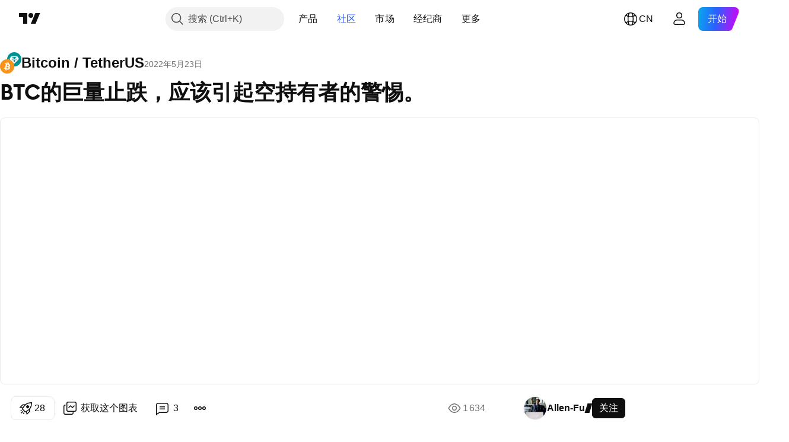

--- FILE ---
content_type: text/html; charset=utf-8
request_url: https://cn.tradingview.com/chart/BTCUSDT/vRpxPehb/
body_size: 197461
content:


<!DOCTYPE html>
<html lang="zh-Hans" dir="ltr" class="is-not-authenticated is-not-pro  theme-light"
 data-theme="light">
<head><meta charset="utf-8" />
<meta name="viewport" content="width=device-width, initial-scale=1.0, maximum-scale=1.0, minimum-scale=1.0, user-scalable=no">	<script nonce="MJvdXXIZ+ZxPIk+lXNikbA==">window.initData = {};</script><title>BINANCE:BTCUSDT的BTC的巨量止跌，应该引起空持有者的警惕。由Allen-Fu提供 — TradingView</title>
<!-- { block promo_footer_css_bundle } -->
		<!-- { render_css_bundle('promo_footer') } -->
		<link crossorigin="anonymous" href="https://static.tradingview.com/static/bundles/46610.6ab8fddbbeec572ad16b.css" rel="stylesheet" type="text/css"/>
	<!-- { endblock promo_footer_css_bundle } -->

	<!-- { block personal_css_bundle } -->
		<!-- render_css_bundle('base') -->
		<link crossorigin="anonymous" href="https://static.tradingview.com/static/bundles/68555.bd4a617f902d8e4336d7.css" rel="stylesheet" type="text/css"/>
<link crossorigin="anonymous" href="https://static.tradingview.com/static/bundles/23454.1ee43ed7cda5d814dba7.css" rel="stylesheet" type="text/css"/>
<link crossorigin="anonymous" href="https://static.tradingview.com/static/bundles/6140.2243f526973e835a8777.css" rel="stylesheet" type="text/css"/>
<link crossorigin="anonymous" href="https://static.tradingview.com/static/bundles/80954.ffebbd5b14e162a70fac.css" rel="stylesheet" type="text/css"/>
<link crossorigin="anonymous" href="https://static.tradingview.com/static/bundles/91676.df517de208b59f042c3b.css" rel="stylesheet" type="text/css"/>
<link crossorigin="anonymous" href="https://static.tradingview.com/static/bundles/7738.146c7925be9f43c9c767.css" rel="stylesheet" type="text/css"/>
<link crossorigin="anonymous" href="https://static.tradingview.com/static/bundles/36511.0e277b504c24d73f6420.css" rel="stylesheet" type="text/css"/>
<link crossorigin="anonymous" href="https://static.tradingview.com/static/bundles/83436.a24aa84d5466dfc219e3.css" rel="stylesheet" type="text/css"/>
<link crossorigin="anonymous" href="https://static.tradingview.com/static/bundles/78006.bb4e309d13e8ea654e19.css" rel="stylesheet" type="text/css"/>
<link crossorigin="anonymous" href="https://static.tradingview.com/static/bundles/78819.c8a32e4a427c0c57131c.css" rel="stylesheet" type="text/css"/>
<link crossorigin="anonymous" href="https://static.tradingview.com/static/bundles/53524.e6caff1a47a6c8a0f783.css" rel="stylesheet" type="text/css"/>
<link crossorigin="anonymous" href="https://static.tradingview.com/static/bundles/71590.3dc3168a8005e8c156fe.css" rel="stylesheet" type="text/css"/>
<link crossorigin="anonymous" href="https://static.tradingview.com/static/bundles/19646.2a0b835c9459f5e8f334.css" rel="stylesheet" type="text/css"/>
<link crossorigin="anonymous" href="https://static.tradingview.com/static/bundles/54048.1b5e0eb056a8145e2004.css" rel="stylesheet" type="text/css"/>
<link crossorigin="anonymous" href="https://static.tradingview.com/static/bundles/80152.515b38c2fad56295e0d7.css" rel="stylesheet" type="text/css"/>
<link crossorigin="anonymous" href="https://static.tradingview.com/static/bundles/12568.053cede951b9d64dea44.css" rel="stylesheet" type="text/css"/>
<link crossorigin="anonymous" href="https://static.tradingview.com/static/bundles/61466.8c6373aa92664b86de9e.css" rel="stylesheet" type="text/css"/>
<link crossorigin="anonymous" href="https://static.tradingview.com/static/bundles/15646.a33c76f5549cc7102e61.css" rel="stylesheet" type="text/css"/>
<link crossorigin="anonymous" href="https://static.tradingview.com/static/bundles/82053.cdd20397318c8a54ee02.css" rel="stylesheet" type="text/css"/>
<link crossorigin="anonymous" href="https://static.tradingview.com/static/bundles/7037.b0c44555783cdd4786b8.css" rel="stylesheet" type="text/css"/>
<link crossorigin="anonymous" href="https://static.tradingview.com/static/bundles/61593.1f12e32e6d4c4b83fe10.css" rel="stylesheet" type="text/css"/>
<link crossorigin="anonymous" href="https://static.tradingview.com/static/bundles/48372.e29096bd778450adbd58.css" rel="stylesheet" type="text/css"/>
<link crossorigin="anonymous" href="https://static.tradingview.com/static/bundles/83393.288c07086ff109a1d327.css" rel="stylesheet" type="text/css"/>
<link crossorigin="anonymous" href="https://static.tradingview.com/static/bundles/14881.5f96f6b3c550d3f0da23.css" rel="stylesheet" type="text/css"/>
<link crossorigin="anonymous" href="https://static.tradingview.com/static/bundles/68497.2dae60a90526a493d165.css" rel="stylesheet" type="text/css"/>
<link crossorigin="anonymous" href="https://static.tradingview.com/static/bundles/53910.cec6b9b458e103483d37.css" rel="stylesheet" type="text/css"/>
<link crossorigin="anonymous" href="https://static.tradingview.com/static/bundles/43858.4c0489c8756499c78a5e.css" rel="stylesheet" type="text/css"/>
<link crossorigin="anonymous" href="https://static.tradingview.com/static/bundles/53785.53a8a16a13c65b9ef1b6.css" rel="stylesheet" type="text/css"/>
<link crossorigin="anonymous" href="https://static.tradingview.com/static/bundles/5845.66e97921f2de4965604d.css" rel="stylesheet" type="text/css"/>
<link crossorigin="anonymous" href="https://static.tradingview.com/static/bundles/51011.8b74b8d86218eec14871.css" rel="stylesheet" type="text/css"/>
<link crossorigin="anonymous" href="https://static.tradingview.com/static/bundles/28627.4a832facb7e57c5e13f3.css" rel="stylesheet" type="text/css"/>
<link crossorigin="anonymous" href="https://static.tradingview.com/static/bundles/2800.140a08c3b11237f684ec.css" rel="stylesheet" type="text/css"/>
<link crossorigin="anonymous" href="https://static.tradingview.com/static/bundles/97695.a607e1947cc1d6442aef.css" rel="stylesheet" type="text/css"/>
<link crossorigin="anonymous" href="https://static.tradingview.com/static/bundles/9331.b085e41549ac76222ff0.css" rel="stylesheet" type="text/css"/>
<link crossorigin="anonymous" href="https://static.tradingview.com/static/bundles/90580.7322b9d581c3bd767a8f.css" rel="stylesheet" type="text/css"/>
	<!-- { endblock personal_css_bundle } -->

	<!-- { block extra_styles } -->
	<link crossorigin="anonymous" href="https://static.tradingview.com/static/bundles/35954.a8e87c60a250a6212b03.css" rel="stylesheet" type="text/css"/>
<link crossorigin="anonymous" href="https://static.tradingview.com/static/bundles/85571.12891bfbb287744d3a89.css" rel="stylesheet" type="text/css"/>
<link crossorigin="anonymous" href="https://static.tradingview.com/static/bundles/80326.4dd8f716b361ea76fac9.css" rel="stylesheet" type="text/css"/>
<link crossorigin="anonymous" href="https://static.tradingview.com/static/bundles/36983.a1a91e4e3b8d4d56af6a.css" rel="stylesheet" type="text/css"/>
<link crossorigin="anonymous" href="https://static.tradingview.com/static/bundles/89838.89b41c884d5213432809.css" rel="stylesheet" type="text/css"/>
<link crossorigin="anonymous" href="https://static.tradingview.com/static/bundles/56056.08865a24cd22e705a127.css" rel="stylesheet" type="text/css"/>
<link crossorigin="anonymous" href="https://static.tradingview.com/static/bundles/87673.303d3d3a2eef8a440230.css" rel="stylesheet" type="text/css"/>
<link crossorigin="anonymous" href="https://static.tradingview.com/static/bundles/2604.9ad3142f13630874398c.css" rel="stylesheet" type="text/css"/>
<link crossorigin="anonymous" href="https://static.tradingview.com/static/bundles/80540.e664998b1025f8944a19.css" rel="stylesheet" type="text/css"/>
<link crossorigin="anonymous" href="https://static.tradingview.com/static/bundles/20553.dad95b9e4df028f98405.css" rel="stylesheet" type="text/css"/>
<link crossorigin="anonymous" href="https://static.tradingview.com/static/bundles/79726.a94905aa773ec52c64fa.css" rel="stylesheet" type="text/css"/>
<link crossorigin="anonymous" href="https://static.tradingview.com/static/bundles/45527.b5acda22a891bd0b8b78.css" rel="stylesheet" type="text/css"/>
<link crossorigin="anonymous" href="https://static.tradingview.com/static/bundles/16303.86c68c4067216e42a0f1.css" rel="stylesheet" type="text/css"/>
<link crossorigin="anonymous" href="https://static.tradingview.com/static/bundles/10787.b78aa0f889805782a114.css" rel="stylesheet" type="text/css"/>
<link crossorigin="anonymous" href="https://static.tradingview.com/static/bundles/75621.826c38517eae6571304f.css" rel="stylesheet" type="text/css"/>
<link crossorigin="anonymous" href="https://static.tradingview.com/static/bundles/34961.ce7b2959f31f83034b45.css" rel="stylesheet" type="text/css"/>
<link crossorigin="anonymous" href="https://static.tradingview.com/static/bundles/9432.a23f3ec5b836024b605b.css" rel="stylesheet" type="text/css"/>
<link crossorigin="anonymous" href="https://static.tradingview.com/static/bundles/69234.d49d6f461c53e70b38bc.css" rel="stylesheet" type="text/css"/>
<link crossorigin="anonymous" href="https://static.tradingview.com/static/bundles/69559.b37eaf239cea1a4a4b98.css" rel="stylesheet" type="text/css"/>
<link crossorigin="anonymous" href="https://static.tradingview.com/static/bundles/1787.83eca2c4704f4649b7a3.css" rel="stylesheet" type="text/css"/>
<link crossorigin="anonymous" href="https://static.tradingview.com/static/bundles/16802.c75dd2e4bc4003a8d3c6.css" rel="stylesheet" type="text/css"/>
<link crossorigin="anonymous" href="https://static.tradingview.com/static/bundles/69513.2fb5f6f3eb739c16078d.css" rel="stylesheet" type="text/css"/>
<link crossorigin="anonymous" href="https://static.tradingview.com/static/bundles/66205.0655ac40c6882bf9e438.css" rel="stylesheet" type="text/css"/>
<link crossorigin="anonymous" href="https://static.tradingview.com/static/bundles/39406.3ab347d4bc9cadf8d238.css" rel="stylesheet" type="text/css"/>
<link crossorigin="anonymous" href="https://static.tradingview.com/static/bundles/95157.42c5ad63db6e22dd1780.css" rel="stylesheet" type="text/css"/>
<link crossorigin="anonymous" href="https://static.tradingview.com/static/bundles/96877.2ad4e54f72ca1dbe5a12.css" rel="stylesheet" type="text/css"/>
<link crossorigin="anonymous" href="https://static.tradingview.com/static/bundles/55496.e2d0f6189d763981c46b.css" rel="stylesheet" type="text/css"/>
<link crossorigin="anonymous" href="https://static.tradingview.com/static/bundles/5280.24a50d99637b4e3bf9e7.css" rel="stylesheet" type="text/css"/>
<link crossorigin="anonymous" href="https://static.tradingview.com/static/bundles/37772.bb7416e25ce047652be6.css" rel="stylesheet" type="text/css"/>
<link crossorigin="anonymous" href="https://static.tradingview.com/static/bundles/34477.fa043cf9d22075746ca7.css" rel="stylesheet" type="text/css"/>
<link crossorigin="anonymous" href="https://static.tradingview.com/static/bundles/48133.249d27fbf7cfdf5dfd83.css" rel="stylesheet" type="text/css"/>
<link crossorigin="anonymous" href="https://static.tradingview.com/static/bundles/71130.5845fa80448b407d32ec.css" rel="stylesheet" type="text/css"/>
<link crossorigin="anonymous" href="https://static.tradingview.com/static/bundles/80209.a2b02fc165a1c32d442e.css" rel="stylesheet" type="text/css"/>
<link crossorigin="anonymous" href="https://static.tradingview.com/static/bundles/69789.82e6d18dc48a569d26eb.css" rel="stylesheet" type="text/css"/>
<link crossorigin="anonymous" href="https://static.tradingview.com/static/bundles/92190.7992e8c447118cda6e67.css" rel="stylesheet" type="text/css"/>
<link crossorigin="anonymous" href="https://static.tradingview.com/static/bundles/80135.5d64ece78149214e8812.css" rel="stylesheet" type="text/css"/>
<link crossorigin="anonymous" href="https://static.tradingview.com/static/bundles/68673.507ceb094fe735b3e439.css" rel="stylesheet" type="text/css"/>
<link crossorigin="anonymous" href="https://static.tradingview.com/static/bundles/41386.24dc3e7280c9494642a6.css" rel="stylesheet" type="text/css"/>
<link crossorigin="anonymous" href="https://static.tradingview.com/static/bundles/26726.005deab1142faaf7462d.css" rel="stylesheet" type="text/css"/>
<link crossorigin="anonymous" href="https://static.tradingview.com/static/bundles/40157.aa36a3e7cbd35864ab1c.css" rel="stylesheet" type="text/css"/>
<link crossorigin="anonymous" href="https://static.tradingview.com/static/bundles/73320.9e07627cdc60a2c13dc3.css" rel="stylesheet" type="text/css"/>
<link crossorigin="anonymous" href="https://static.tradingview.com/static/bundles/17975.664cb7df376aef027378.css" rel="stylesheet" type="text/css"/>
<link crossorigin="anonymous" href="https://static.tradingview.com/static/bundles/49059.e8a11b1164ed8f31863d.css" rel="stylesheet" type="text/css"/>
<link crossorigin="anonymous" href="https://static.tradingview.com/static/bundles/63804.b2e7517523adce965dba.css" rel="stylesheet" type="text/css"/>
<link crossorigin="anonymous" href="https://static.tradingview.com/static/bundles/61232.8ac06c6d6672271c5f68.css" rel="stylesheet" type="text/css"/>
<link crossorigin="anonymous" href="https://static.tradingview.com/static/bundles/98635.199034cf25af72be11eb.css" rel="stylesheet" type="text/css"/>
<link crossorigin="anonymous" href="https://static.tradingview.com/static/bundles/19188.843c3e887cfdf130d542.css" rel="stylesheet" type="text/css"/>
<link crossorigin="anonymous" href="https://static.tradingview.com/static/bundles/71842.e409f558fe163ea9a3de.css" rel="stylesheet" type="text/css"/>
<link crossorigin="anonymous" href="https://static.tradingview.com/static/bundles/94291.db4c9d5652778b489aaa.css" rel="stylesheet" type="text/css"/>
<link crossorigin="anonymous" href="https://static.tradingview.com/static/bundles/80447.f611cd4d950c54a2caec.css" rel="stylesheet" type="text/css"/>
<link crossorigin="anonymous" href="https://static.tradingview.com/static/bundles/64337.848f88391da875ceb2a3.css" rel="stylesheet" type="text/css"/>
<link crossorigin="anonymous" href="https://static.tradingview.com/static/bundles/28023.e2ac42d074266d6f4cc4.css" rel="stylesheet" type="text/css"/>
<link crossorigin="anonymous" href="https://static.tradingview.com/static/bundles/92275.e4906aeeda8c192efa8f.css" rel="stylesheet" type="text/css"/>
<link crossorigin="anonymous" href="https://static.tradingview.com/static/bundles/30467.4ca141638fbeaa002769.css" rel="stylesheet" type="text/css"/>
<link crossorigin="anonymous" href="https://static.tradingview.com/static/bundles/48327.f218afa7d02ef496982b.css" rel="stylesheet" type="text/css"/>
<link crossorigin="anonymous" href="https://static.tradingview.com/static/bundles/90424.ef5d27e92eb3d48dab23.css" rel="stylesheet" type="text/css"/>
<link crossorigin="anonymous" href="https://static.tradingview.com/static/bundles/28028.a89d3d49f869720ebbba.css" rel="stylesheet" type="text/css"/>
<link crossorigin="anonymous" href="https://static.tradingview.com/static/bundles/95192.84d89360ede6a350ded3.css" rel="stylesheet" type="text/css"/>
<link crossorigin="anonymous" href="https://static.tradingview.com/static/bundles/29991.e8c29c22063c80408cca.css" rel="stylesheet" type="text/css"/>
<link crossorigin="anonymous" href="https://static.tradingview.com/static/bundles/56548.c32eeb1152afcd97b12e.css" rel="stylesheet" type="text/css"/>
<link crossorigin="anonymous" href="https://static.tradingview.com/static/bundles/83117.fdc9454547343089f3c6.css" rel="stylesheet" type="text/css"/>
<link crossorigin="anonymous" href="https://static.tradingview.com/static/bundles/62423.ab5c2b3cb921527e4170.css" rel="stylesheet" type="text/css"/>
<link crossorigin="anonymous" href="https://static.tradingview.com/static/bundles/17466.6154c4943032cbc1f19b.css" rel="stylesheet" type="text/css"/>
<link crossorigin="anonymous" href="https://static.tradingview.com/static/bundles/74208.57160ac113283e720311.css" rel="stylesheet" type="text/css"/>
<link crossorigin="anonymous" href="https://static.tradingview.com/static/bundles/57966.dc96c4d047ce06b033ba.css" rel="stylesheet" type="text/css"/>
<link crossorigin="anonymous" href="https://static.tradingview.com/static/bundles/75987.21c839e51d9fe09bc1ad.css" rel="stylesheet" type="text/css"/>
<link crossorigin="anonymous" href="https://static.tradingview.com/static/bundles/75483.323d337a96ea2d0d1f5b.css" rel="stylesheet" type="text/css"/>
<link crossorigin="anonymous" href="https://static.tradingview.com/static/bundles/58886.58e3d28c4207f0232d45.css" rel="stylesheet" type="text/css"/>
<link crossorigin="anonymous" href="https://static.tradingview.com/static/bundles/65407.b3335017ad0d222109e8.css" rel="stylesheet" type="text/css"/>
<link crossorigin="anonymous" href="https://static.tradingview.com/static/bundles/76172.455c0a58d3762d16e782.css" rel="stylesheet" type="text/css"/>
<link crossorigin="anonymous" href="https://static.tradingview.com/static/bundles/5439.2b62a108282b3e90d95c.css" rel="stylesheet" type="text/css"/>
<link crossorigin="anonymous" href="https://static.tradingview.com/static/bundles/71691.aa02a2d96f821d501dba.css" rel="stylesheet" type="text/css"/>
<link crossorigin="anonymous" href="https://static.tradingview.com/static/bundles/48602.cee64bd18eb72dd37b3d.css" rel="stylesheet" type="text/css"/>
<link crossorigin="anonymous" href="https://static.tradingview.com/static/bundles/89994.f500e435f461fabe05f6.css" rel="stylesheet" type="text/css"/>
<link crossorigin="anonymous" href="https://static.tradingview.com/static/bundles/49719.51824f94f04f357f27ed.css" rel="stylesheet" type="text/css"/>
<link crossorigin="anonymous" href="https://static.tradingview.com/static/bundles/40382.1ea7d74fa789f5e3b9c4.css" rel="stylesheet" type="text/css"/>
<link crossorigin="anonymous" href="https://static.tradingview.com/static/bundles/90105.28212819357e05bc15ab.css" rel="stylesheet" type="text/css"/>
<link crossorigin="anonymous" href="https://static.tradingview.com/static/bundles/69328.5b2ef44e883aedf9ee07.css" rel="stylesheet" type="text/css"/>
<link crossorigin="anonymous" href="https://static.tradingview.com/static/bundles/48252.f7d16c2e8bbca89e1d2b.css" rel="stylesheet" type="text/css"/>
<link crossorigin="anonymous" href="https://static.tradingview.com/static/bundles/3972.bd38a05bcbe9f63005d5.css" rel="stylesheet" type="text/css"/>
<link crossorigin="anonymous" href="https://static.tradingview.com/static/bundles/40163.7bcb96fa677df6654c99.css" rel="stylesheet" type="text/css"/>
<link crossorigin="anonymous" href="https://static.tradingview.com/static/bundles/58714.434b6268f44aba75e190.css" rel="stylesheet" type="text/css"/>
<link crossorigin="anonymous" href="https://static.tradingview.com/static/bundles/81539.52241fb1c81e27787e36.css" rel="stylesheet" type="text/css"/>
<link crossorigin="anonymous" href="https://static.tradingview.com/static/bundles/90969.af4707505f695c7b7e7e.css" rel="stylesheet" type="text/css"/>
<link crossorigin="anonymous" href="https://static.tradingview.com/static/bundles/85360.26bd3f4dca9113e5bd92.css" rel="stylesheet" type="text/css"/>
<link crossorigin="anonymous" href="https://static.tradingview.com/static/bundles/2206.0b382ed55589e98e3418.css" rel="preload" as="style"/>
<link crossorigin="anonymous" href="https://static.tradingview.com/static/bundles/78399.8876d8fb744d67484f1f.css" rel="preload" as="style"/>
<link crossorigin="anonymous" href="https://static.tradingview.com/static/bundles/38655.94b15842cd307f061854.css" rel="preload" as="style"/>
<link crossorigin="anonymous" href="https://static.tradingview.com/static/bundles/19602.f499cfafbc0a791ec49e.css" rel="preload" as="style"/>
	<!-- { endblock extra_styles } --><script nonce="MJvdXXIZ+ZxPIk+lXNikbA==">
	window.locale = 'zh_CN';
	window.language = 'zh';
</script>
	<!-- { block promo_footer_js_bundle } -->
		<!-- { render_js_bundle('promo_footer') } -->
		<link crossorigin="anonymous" href="https://static.tradingview.com/static/bundles/zh.63639.1a35310cde8b9a02603e.js" rel="preload" as="script"/>
<link crossorigin="anonymous" href="https://static.tradingview.com/static/bundles/25096.13ec11dcdfb960643903.js" rel="preload" as="script"/>
<link crossorigin="anonymous" href="https://static.tradingview.com/static/bundles/promo_footer.850d2dcb322553e421ac.js" rel="preload" as="script"/><script crossorigin="anonymous" src="https://static.tradingview.com/static/bundles/zh.63639.1a35310cde8b9a02603e.js" defer></script>
<script crossorigin="anonymous" src="https://static.tradingview.com/static/bundles/25096.13ec11dcdfb960643903.js" defer></script>
<script crossorigin="anonymous" src="https://static.tradingview.com/static/bundles/promo_footer.850d2dcb322553e421ac.js" defer></script>
	<!-- { endblock promo_footer_js_bundle } -->

	<!-- { block personal_js_bundle } -->
		<!-- render_js_bundle('base') -->
		<link crossorigin="anonymous" href="https://static.tradingview.com/static/bundles/runtime.0ab0a9e63c4fd3c22a6b.js" rel="preload" as="script"/>
<link crossorigin="anonymous" href="https://static.tradingview.com/static/bundles/zh.11389.7300333af8487f9d2758.js" rel="preload" as="script"/>
<link crossorigin="anonymous" href="https://static.tradingview.com/static/bundles/32227.d826c45d2d27f2ff4314.js" rel="preload" as="script"/>
<link crossorigin="anonymous" href="https://static.tradingview.com/static/bundles/77507.452a723bd129c591daba.js" rel="preload" as="script"/>
<link crossorigin="anonymous" href="https://static.tradingview.com/static/bundles/22665.478e72b4af5ae0c375ec.js" rel="preload" as="script"/>
<link crossorigin="anonymous" href="https://static.tradingview.com/static/bundles/12886.7be7542f140baf734d79.js" rel="preload" as="script"/>
<link crossorigin="anonymous" href="https://static.tradingview.com/static/bundles/22023.035d84389dc598280aca.js" rel="preload" as="script"/>
<link crossorigin="anonymous" href="https://static.tradingview.com/static/bundles/2373.7f1c5f402e07b6f9d0b4.js" rel="preload" as="script"/>
<link crossorigin="anonymous" href="https://static.tradingview.com/static/bundles/44981.311949b5824cab76708b.js" rel="preload" as="script"/>
<link crossorigin="anonymous" href="https://static.tradingview.com/static/bundles/1620.4384dcaf86062417f23d.js" rel="preload" as="script"/>
<link crossorigin="anonymous" href="https://static.tradingview.com/static/bundles/68134.5b4c368756314ebb9a29.js" rel="preload" as="script"/>
<link crossorigin="anonymous" href="https://static.tradingview.com/static/bundles/93243.3f0e3c891f56c1abbeea.js" rel="preload" as="script"/>
<link crossorigin="anonymous" href="https://static.tradingview.com/static/bundles/13071.478ee8ea920cffbcf74f.js" rel="preload" as="script"/>
<link crossorigin="anonymous" href="https://static.tradingview.com/static/bundles/32378.b87f7c1aed020f9c3427.js" rel="preload" as="script"/>
<link crossorigin="anonymous" href="https://static.tradingview.com/static/bundles/29138.396f0b76d1d9e402fd5b.js" rel="preload" as="script"/>
<link crossorigin="anonymous" href="https://static.tradingview.com/static/bundles/23298.53b3652ec3b5d4808e8b.js" rel="preload" as="script"/>
<link crossorigin="anonymous" href="https://static.tradingview.com/static/bundles/91834.98163384d1bb076a81b8.js" rel="preload" as="script"/>
<link crossorigin="anonymous" href="https://static.tradingview.com/static/bundles/81015.357cd5c3f5925c7ecd72.js" rel="preload" as="script"/>
<link crossorigin="anonymous" href="https://static.tradingview.com/static/bundles/70241.962f621dc47a17732074.js" rel="preload" as="script"/>
<link crossorigin="anonymous" href="https://static.tradingview.com/static/bundles/base.6686fb93d8801726e791.js" rel="preload" as="script"/><script crossorigin="anonymous" src="https://static.tradingview.com/static/bundles/runtime.0ab0a9e63c4fd3c22a6b.js" defer></script>
<script crossorigin="anonymous" src="https://static.tradingview.com/static/bundles/zh.11389.7300333af8487f9d2758.js" defer></script>
<script crossorigin="anonymous" src="https://static.tradingview.com/static/bundles/32227.d826c45d2d27f2ff4314.js" defer></script>
<script crossorigin="anonymous" src="https://static.tradingview.com/static/bundles/77507.452a723bd129c591daba.js" defer></script>
<script crossorigin="anonymous" src="https://static.tradingview.com/static/bundles/22665.478e72b4af5ae0c375ec.js" defer></script>
<script crossorigin="anonymous" src="https://static.tradingview.com/static/bundles/12886.7be7542f140baf734d79.js" defer></script>
<script crossorigin="anonymous" src="https://static.tradingview.com/static/bundles/22023.035d84389dc598280aca.js" defer></script>
<script crossorigin="anonymous" src="https://static.tradingview.com/static/bundles/2373.7f1c5f402e07b6f9d0b4.js" defer></script>
<script crossorigin="anonymous" src="https://static.tradingview.com/static/bundles/44981.311949b5824cab76708b.js" defer></script>
<script crossorigin="anonymous" src="https://static.tradingview.com/static/bundles/1620.4384dcaf86062417f23d.js" defer></script>
<script crossorigin="anonymous" src="https://static.tradingview.com/static/bundles/68134.5b4c368756314ebb9a29.js" defer></script>
<script crossorigin="anonymous" src="https://static.tradingview.com/static/bundles/93243.3f0e3c891f56c1abbeea.js" defer></script>
<script crossorigin="anonymous" src="https://static.tradingview.com/static/bundles/13071.478ee8ea920cffbcf74f.js" defer></script>
<script crossorigin="anonymous" src="https://static.tradingview.com/static/bundles/32378.b87f7c1aed020f9c3427.js" defer></script>
<script crossorigin="anonymous" src="https://static.tradingview.com/static/bundles/29138.396f0b76d1d9e402fd5b.js" defer></script>
<script crossorigin="anonymous" src="https://static.tradingview.com/static/bundles/23298.53b3652ec3b5d4808e8b.js" defer></script>
<script crossorigin="anonymous" src="https://static.tradingview.com/static/bundles/91834.98163384d1bb076a81b8.js" defer></script>
<script crossorigin="anonymous" src="https://static.tradingview.com/static/bundles/81015.357cd5c3f5925c7ecd72.js" defer></script>
<script crossorigin="anonymous" src="https://static.tradingview.com/static/bundles/70241.962f621dc47a17732074.js" defer></script>
<script crossorigin="anonymous" src="https://static.tradingview.com/static/bundles/base.6686fb93d8801726e791.js" defer></script>
	<!-- { endblock personal_js_bundle } -->

	<!-- { block additional_js_bundle } -->
	<!-- { endblock additional_js_bundle } -->	<script nonce="MJvdXXIZ+ZxPIk+lXNikbA==">
		window.initData = window.initData || {};
		window.initData.theme = "light";
			(()=>{"use strict";const t=/(?:^|;)\s*theme=(dark|light)(?:;|$)|$/.exec(document.cookie)[1];t&&(document.documentElement.classList.toggle("theme-dark","dark"===t),document.documentElement.classList.toggle("theme-light","light"===t),document.documentElement.dataset.theme=t,window.initData=window.initData||{},window.initData.theme=t)})();
	</script>
	<script nonce="MJvdXXIZ+ZxPIk+lXNikbA==">
		(()=>{"use strict";"undefined"!=typeof window&&"undefined"!=typeof navigator&&/mac/i.test(navigator.platform)&&document.documentElement.classList.add("mac_os_system")})();
	</script>

	<script nonce="MJvdXXIZ+ZxPIk+lXNikbA==">var environment = "battle";
		window.WS_HOST_PING_REQUIRED = true;
		window.BUILD_TIME = "2026-01-15T09:00:15";
		window.WEBSOCKET_HOST = "data.tradingview.com";
		window.WEBSOCKET_PRO_HOST = "prodata.tradingview.com";
		window.WEBSOCKET_HOST_FOR_DEEP_BACKTESTING = "history-data.tradingview.com";
		window.WIDGET_HOST = "https://www.tradingview-widget.com";
		window.TradingView = window.TradingView || {};
	</script>

	<link rel="conversions-config" href="https://s3.tradingview.com/conversions_zh-Hans.json">
	<link rel="metrics-config" href="https://scanner-backend.tradingview.com/enum/ordered?id=metrics_full_name,metrics&lang=zh-Hans&label-product=ytm-metrics-plan.json" crossorigin>

	<script nonce="MJvdXXIZ+ZxPIk+lXNikbA==">
		(()=>{"use strict";function e(e,t=!1){const{searchParams:n}=new URL(String(location));let s="true"===n.get("mobileapp_new"),o="true"===n.get("mobileapp");if(!t){const e=function(e){const t=e+"=",n=document.cookie.split(";");for(let e=0;e<n.length;e++){let s=n[e];for(;" "===s.charAt(0);)s=s.substring(1,s.length);if(0===s.indexOf(t))return s.substring(t.length,s.length)}return null}("tv_app")||"";s||=["android","android_nps"].includes(e),o||="ios"===e}return!("new"!==e&&"any"!==e||!s)||!("new"===e||!o)}const t=()=>{},n="~m~";class s{constructor(e,t={}){this.sessionid=null,this.connected=!1,this._timeout=null,this._base=e,this._options={timeout:t.timeout||2e4,connectionType:t.connectionType}}connect(){this._socket=new WebSocket(this._prepareUrl()),this._socket.onmessage=e=>{if("string"!=typeof e.data)throw new TypeError(`The WebSocket message should be a string. Recieved ${Object.prototype.toString.call(e.data)}`);this._onData(e.data)},this._socket.onclose=this._onClose.bind(this),this._socket.onerror=this._onError.bind(this)}send(e){this._socket&&this._socket.send(this._encode(e))}disconnect(){this._clearIdleTimeout(),this._socket&&(this._socket.onmessage=t,this._socket.onclose=t,this._socket.onerror=t,this._socket.close())}_clearIdleTimeout(){null!==this._timeout&&(clearTimeout(this._timeout),this._timeout=null)}_encode(e){let t,o="";const i=Array.isArray(e)?e:[e],c=i.length;for(let e=0;e<c;e++)t=null===i[e]||void 0===i[e]?"":s._stringify(i[e]),o+=n+t.length+n+t;return o}_decode(e){const t=[];let s,o;do{if(e.substring(0,3)!==n)return t;s="",o="";const i=(e=e.substring(3)).length;for(let t=0;t<i;t++){if(o=Number(e.substring(t,t+1)),Number(e.substring(t,t+1))!==o){e=e.substring(s.length+3),s=Number(s);break}s+=o}t.push(e.substring(0,s)),e=e.substring(s)}while(""!==e);return t}_onData(e){this._setTimeout();const t=this._decode(e),n=t.length;for(let e=0;e<n;e++)this._onMessage(t[e])}_setTimeout(){this._clearIdleTimeout(),this._timeout=setTimeout(this._onTimeout.bind(this),this._options.timeout)}_onTimeout(){this.disconnect(),this._onDisconnect({code:4e3,reason:"socket.io timeout",wasClean:!1})}_onMessage(e){this.sessionid?this._checkIfHeartbeat(e)?this._onHeartbeat(e.slice(3)):this._checkIfJson(e)?this._base.onMessage(JSON.parse(e.slice(3))):this._base.onMessage(e):(this.sessionid=e,this._onConnect())}_checkIfHeartbeat(e){return this._checkMessageType(e,"h")}_checkIfJson(e){return this._checkMessageType(e,"j")}_checkMessageType(e,t){return e.substring(0,3)==="~"+t+"~"}_onHeartbeat(e){this.send("~h~"+e)}_onConnect(){this.connected=!0,this._base.onConnect()}_onDisconnect(e){this._clear(),this._base.onDisconnect(e),this.sessionid=null}_clear(){this.connected=!1}_prepareUrl(){const t=i(this._base.host);if(t.pathname+="socket.io/websocket",t.protocol="wss:",t.searchParams.append("from",window.location.pathname.slice(1,50)),t.searchParams.append("date",window.BUILD_TIME||""),e("any")&&t.searchParams.append("client","mobile"),this._options.connectionType&&t.searchParams.append("type",this._options.connectionType),
window.WEBSOCKET_PARAMS_ANALYTICS){const{ws_page_uri:e,ws_ancestor_origin:n}=window.WEBSOCKET_PARAMS_ANALYTICS;e&&t.searchParams.append("page-uri",e),n&&t.searchParams.append("ancestor-origin",n)}return t.href}_onClose(e){this._clearIdleTimeout(),this._onDisconnect(e)}_onError(e){this._clearIdleTimeout(),this._clear(),this._base.emit("error",[e]),this.sessionid=null}static _stringify(e){return"[object Object]"===Object.prototype.toString.call(e)?"~j~"+JSON.stringify(e):String(e)}}class o{constructor(e,t){this.host=e,this._connecting=!1,this._events={},this.transport=this._getTransport(t)}isConnected(){return!!this.transport&&this.transport.connected}isConnecting(){return this._connecting}connect(){this.isConnected()||(this._connecting&&this.disconnect(),this._connecting=!0,this.transport.connect())}send(e){this.transport&&this.transport.connected&&this.transport.send(e)}disconnect(){this.transport&&this.transport.disconnect()}on(e,t){e in this._events||(this._events[e]=[]),this._events[e].push(t)}offAll(){this._events={}}onMessage(e){this.emit("message",[e])}emit(e,t=[]){if(e in this._events){const n=this._events[e].concat(),s=n.length;for(let e=0;e<s;e++)n[e].apply(this,t)}}onConnect(){this.clear(),this.emit("connect")}onDisconnect(e){this.emit("disconnect",[e])}clear(){this._connecting=!1}_getTransport(e){return new s(this,e)}}function i(e){const t=-1!==e.indexOf("/")?new URL(e):new URL("wss://"+e);if("wss:"!==t.protocol&&"https:"!==t.protocol)throw new Error("Invalid websocket base "+e);return t.pathname.endsWith("/")||(t.pathname+="/"),t.search="",t.username="",t.password="",t}const c="undefined"!=typeof window&&Number(window.TELEMETRY_WS_ERROR_LOGS_THRESHOLD)||0;class r{constructor(e,t={}){this._queueStack=[],this._logsQueue=[],this._telemetryObjectsQueue=[],this._reconnectCount=0,this._redirectCount=0,this._errorsCount=0,this._errorsInfoSent=!1,this._connectionStart=null,this._connectionEstablished=null,this._reconnectTimeout=null,this._onlineCancellationToken=null,this._isConnectionForbidden=!1,this._initialHost=t.initialHost||null,this._suggestedHost=e,this._proHost=t.proHost,this._reconnectHost=t.reconnectHost,this._noReconnectAfterTimeout=!0===t.noReconnectAfterTimeout,this._dataRequestTimeout=t.dataRequestTimeout,this._connectionType=t.connectionType,this._doConnect(),t.pingRequired&&-1===window.location.search.indexOf("noping")&&this._startPing()}connect(){this._tryConnect()}resetCounters(){this._reconnectCount=0,this._redirectCount=0}setLogger(e,t){this._logger=e,this._getLogHistory=t,this._flushLogs()}setTelemetry(e){this._telemetry=e,this._telemetry.reportSent.subscribe(this,this._onTelemetrySent),this._flushTelemetry()}onReconnect(e){this._onReconnect=e}isConnected(){return!!this._socket&&this._socket.isConnected()}isConnecting(){return!!this._socket&&this._socket.isConnecting()}on(e,t){return!!this._socket&&("connect"===e&&this._socket.isConnected()?t():"disconnect"===e?this._disconnectCallbacks.push(t):this._socket.on(e,t),!0)}getSessionId(){
return this._socket&&this._socket.transport?this._socket.transport.sessionid:null}send(e){return this.isConnected()?(this._socket.send(e),!0):(this._queueMessage(e),!1)}getConnectionEstablished(){return this._connectionEstablished}getHost(){const e=this._tryGetProHost();return null!==e?e:this._reconnectHost&&this._reconnectCount>3?this._reconnectHost:this._suggestedHost}getReconnectCount(){return this._reconnectCount}getRedirectCount(){return this._redirectCount}getConnectionStart(){return this._connectionStart}disconnect(){this._clearReconnectTimeout(),(this.isConnected()||this.isConnecting())&&(this._propagateDisconnect(),this._disconnectCallbacks=[],this._closeSocket())}forbidConnection(){this._isConnectionForbidden=!0,this.disconnect()}allowConnection(){this._isConnectionForbidden=!1,this.connect()}isMaxRedirects(){return this._redirectCount>=20}isMaxReconnects(){return this._reconnectCount>=20}getPingInfo(){return this._pingInfo||null}_tryGetProHost(){return window.TradingView&&window.TradingView.onChartPage&&"battle"===window.environment&&!this._redirectCount&&-1===window.location.href.indexOf("ws_host")?this._initialHost?this._initialHost:void 0!==window.user&&window.user.pro_plan?this._proHost||this._suggestedHost:null:null}_queueMessage(e){0===this._queueStack.length&&this._logMessage(0,"Socket is not connected. Queued a message"),this._queueStack.push(e)}_processMessageQueue(){0!==this._queueStack.length&&(this._logMessage(0,"Processing queued messages"),this._queueStack.forEach(this.send.bind(this)),this._logMessage(0,"Processed "+this._queueStack.length+" messages"),this._queueStack=[])}_onDisconnect(e){this._noReconnectAfterTimeout||null!==this._reconnectTimeout||(this._reconnectTimeout=setTimeout(this._tryReconnect.bind(this),5e3)),this._clearOnlineCancellationToken();let t="disconnect session:"+this.getSessionId();e&&(t+=", code:"+e.code+", reason:"+e.reason,1005===e.code&&this._sendTelemetry("websocket_code_1005")),this._logMessage(0,t),this._propagateDisconnect(e),this._closeSocket(),this._queueStack=[]}_closeSocket(){null!==this._socket&&(this._socket.offAll(),this._socket.disconnect(),this._socket=null)}_logMessage(e,t){const n={method:e,message:t};this._logger?this._flushLogMessage(n):(n.message=`[${(new Date).toISOString()}] ${n.message}`,this._logsQueue.push(n))}_flushLogMessage(e){switch(e.method){case 2:this._logger.logDebug(e.message);break;case 3:this._logger.logError(e.message);break;case 0:this._logger.logInfo(e.message);break;case 1:this._logger.logNormal(e.message)}}_flushLogs(){this._flushLogMessage({method:1,message:"messages from queue. Start."}),this._logsQueue.forEach((e=>{this._flushLogMessage(e)})),this._flushLogMessage({method:1,message:"messages from queue. End."}),this._logsQueue=[]}_sendTelemetry(e,t){const n={event:e,params:t};this._telemetry?this._flushTelemetryObject(n):this._telemetryObjectsQueue.push(n)}_flushTelemetryObject(e){this._telemetry.sendChartReport(e.event,e.params,!1)}_flushTelemetry(){this._telemetryObjectsQueue.forEach((e=>{this._flushTelemetryObject(e)})),
this._telemetryObjectsQueue=[]}_doConnect(){this._socket&&(this._socket.isConnected()||this._socket.isConnecting())||(this._clearOnlineCancellationToken(),this._host=this.getHost(),this._socket=new o(this._host,{timeout:this._dataRequestTimeout,connectionType:this._connectionType}),this._logMessage(0,"Connecting to "+this._host),this._bindEvents(),this._disconnectCallbacks=[],this._connectionStart=performance.now(),this._connectionEstablished=null,this._socket.connect(),performance.mark("SWSC",{detail:"Start WebSocket connection"}),this._socket.on("connect",(()=>{performance.mark("EWSC",{detail:"End WebSocket connection"}),performance.measure("WebSocket connection delay","SWSC","EWSC")})))}_propagateDisconnect(e){const t=this._disconnectCallbacks.length;for(let n=0;n<t;n++)this._disconnectCallbacks[n](e||{})}_bindEvents(){this._socket&&(this._socket.on("connect",(()=>{const e=this.getSessionId();if("string"==typeof e){const t=JSON.parse(e);if(t.redirect)return this._redirectCount+=1,this._suggestedHost=t.redirect,this.isMaxRedirects()&&this._sendTelemetry("redirect_bailout"),void this._redirect()}this._connectionEstablished=performance.now(),this._processMessageQueue(),this._logMessage(0,"connect session:"+e)})),this._socket.on("disconnect",this._onDisconnect.bind(this)),this._socket.on("close",this._onDisconnect.bind(this)),this._socket.on("error",(e=>{this._logMessage(0,new Date+" session:"+this.getSessionId()+" websocket error:"+JSON.stringify(e)),this._sendTelemetry("websocket_error"),this._errorsCount++,!this._errorsInfoSent&&this._errorsCount>=c&&(void 0!==this._lastConnectCallStack&&(this._sendTelemetry("websocket_error_connect_stack",{text:this._lastConnectCallStack}),delete this._lastConnectCallStack),void 0!==this._getLogHistory&&this._sendTelemetry("websocket_error_log",{text:this._getLogHistory(50).join("\n")}),this._errorsInfoSent=!0)})))}_redirect(){this.disconnect(),this._reconnectWhenOnline()}_tryReconnect(){this._tryConnect()&&(this._reconnectCount+=1)}_tryConnect(){return!this._isConnectionForbidden&&(this._clearReconnectTimeout(),this._lastConnectCallStack=new Error(`WebSocket connect stack. Is connected: ${this.isConnected()}.`).stack||"",!this.isConnected()&&(this.disconnect(),this._reconnectWhenOnline(),!0))}_clearOnlineCancellationToken(){this._onlineCancellationToken&&(this._onlineCancellationToken(),this._onlineCancellationToken=null)}_clearReconnectTimeout(){null!==this._reconnectTimeout&&(clearTimeout(this._reconnectTimeout),this._reconnectTimeout=null)}_reconnectWhenOnline(){if(navigator.onLine)return this._logMessage(0,"Network status: online - trying to connect"),this._doConnect(),void(this._onReconnect&&this._onReconnect());this._logMessage(0,"Network status: offline - wait until online"),this._onlineCancellationToken=function(e){let t=e;const n=()=>{window.removeEventListener("online",n),t&&t()};return window.addEventListener("online",n),()=>{t=null}}((()=>{this._logMessage(0,"Network status changed to online - trying to connect"),this._doConnect(),
this._onReconnect&&this._onReconnect()}))}_onTelemetrySent(e){"websocket_error"in e&&(this._errorsCount=0,this._errorsInfoSent=!1)}_startPing(){if(this._pingIntervalId)return;const e=i(this.getHost());e.pathname+="ping",e.protocol="https:";let t=0,n=0;const s=e=>{this._pingInfo=this._pingInfo||{max:0,min:1/0,avg:0};const s=(new Date).getTime()-e;s>this._pingInfo.max&&(this._pingInfo.max=s),s<this._pingInfo.min&&(this._pingInfo.min=s),t+=s,n++,this._pingInfo.avg=t/n,n>=10&&this._pingIntervalId&&(clearInterval(this._pingIntervalId),delete this._pingIntervalId)};this._pingIntervalId=setInterval((()=>{const t=(new Date).getTime(),n=new XMLHttpRequest;n.open("GET",e,!0),n.send(),n.onreadystatechange=()=>{n.readyState===XMLHttpRequest.DONE&&200===n.status&&s(t)}}),1e4)}}window.WSBackendConnection=new r(window.WEBSOCKET_HOST,{pingRequired:window.WS_HOST_PING_REQUIRED,proHost:window.WEBSOCKET_PRO_HOST,reconnectHost:window.WEBSOCKET_HOST_FOR_RECONNECT,initialHost:window.WEBSOCKET_INITIAL_HOST,connectionType:window.WEBSOCKET_CONNECTION_TYPE}),window.WSBackendConnectionCtor=r})();
	</script>


	<script nonce="MJvdXXIZ+ZxPIk+lXNikbA==">var is_authenticated = false;
		var user = {"username":"Guest","following":"0","followers":"0","ignore_list":[],"available_offers":{}};
		window.initData.priceAlertsFacadeClientUrl = "https://pricealerts.tradingview.com";
		window.initData.currentLocaleInfo = {"language":"zh","language_name":"简体中文","flag":"cn","geoip_code":"cn","countries_with_this_language":["zh"],"iso":"zh-Hans","iso_639_3":"cmn","global_name":"Chinese"};
		window.initData.offerButtonInfo = {"class_name":"tv-header__offer-button-container--trial-join","title":"开始","href":"/pricing/?source=header_go_pro_button&feature=start_free_trial","subtitle":null,"expiration":null,"color":"gradient","stretch":false};
		window.initData.settings = {'S3_LOGO_SERVICE_BASE_URL': 'https://s3-symbol-logo.tradingview.com/', 'S3_NEWS_IMAGE_SERVICE_BASE_URL': 'https://s3.tradingview.com/news/', 'WEBPACK_STATIC_PATH': 'https://static.tradingview.com/static/bundles/', 'TRADING_URL': 'https://papertrading.tradingview.com', 'CRUD_STORAGE_URL': 'https://crud-storage.tradingview.com'};
		window.countryCode = "US";


			window.__initialEnabledFeaturesets =
				(window.__initialEnabledFeaturesets || []).concat(
					['tv_production'].concat(
						window.ClientCustomConfiguration && window.ClientCustomConfiguration.getEnabledFeatureSet
							? JSON.parse(window.ClientCustomConfiguration.getEnabledFeatureSet())
							: []
					)
				);

			if (window.ClientCustomConfiguration && window.ClientCustomConfiguration.getDisabledFeatureSet) {
				window.__initialDisabledFeaturesets = JSON.parse(window.ClientCustomConfiguration.getDisabledFeatureSet());
			}



			var lastGlobalNotificationIds = [1015025,1015006,1014989,1014967,1014950,1014930,1014913,1014882,1014865,1014836,1014819];

		var shopConf = {
			offers: [],
		};

		var featureToggleState = {"black_friday_popup":1.0,"black_friday_mainpage":1.0,"black_friday_extend_limitation":1.0,"chart_autosave_5min":1.0,"chart_autosave_30min":1.0,"chart_save_metainfo_separately":1.0,"performance_test_mode":1.0,"ticks_replay":1.0,"footprint_statistic_table":1.0,"chart_storage_hibernation_delay_60min":1.0,"log_replay_to_persistent_logger":1.0,"enable_select_date_replay_mobile":1.0,"support_persistent_logs":1.0,"seasonals_table":1.0,"ytm_on_chart":1.0,"enable_step_by_step_hints_for_drawings":1.0,"enable_new_indicators_templates_view":1.0,"allow_brackets_profit_loss":1.0,"enable_traded_context_linking":1.0,"order_context_validation_in_instant_mode":1.0,"internal_fullscreen_api":1.0,"alerts-presets":1.0,"alerts-watchlist-allow-in-multicondions":1.0,"alerts-pro-symbol-filtering":1.0,"alerts-disable-fires-read-from-toast":1.0,"alerts-editor-fire-rate-setting":1.0,"enable_symbol_change_restriction_on_widgets":1.0,"enable_asx_symbol_restriction":1.0,"symphony_allow_non_partitioned_cookie_on_old_symphony":1.0,"symphony_notification_badges":1.0,"symphony_use_adk_for_upgrade_request":1.0,"telegram_mini_app_reduce_snapshot_quality":1.0,"news_enable_filtering_by_user":1.0,"timeout_django_db":0.15,"timeout_django_usersettings_db":0.15,"timeout_django_charts_db":0.25,"timeout_django_symbols_lists_db":0.25,"timeout_django_minds_db":0.05,"timeout_django_logging_db":0.25,"disable_services_monitor_metrics":1.0,"enable_signin_recaptcha":1.0,"enable_idea_spamdetectorml":1.0,"enable_idea_spamdetectorml_comments":1.0,"enable_spamdetectorml_chat":1.0,"enable_minds_spamdetectorml":1.0,"backend-connections-in-token":1.0,"one_connection_with_exchanges":1.0,"mobile-ads-ios":1.0,"mobile-ads-android":1.0,"google-one-tap-signin":1.0,"braintree-gopro-in-order-dialog":1.0,"braintree-apple-pay":1.0,"braintree-google-pay":1.0,"braintree-apple-pay-from-ios-app":1.0,"braintree-apple-pay-trial":1.0,"triplea-payments":1.0,"braintree-google-pay-trial":1.0,"braintree-one-usd-verification":1.0,"braintree-3ds-enabled":1.0,"braintree-3ds-status-check":1.0,"braintree-additional-card-checks-for-trial":1.0,"braintree-instant-settlement":1.0,"braintree_recurring_billing_scheduler_subscription":1.0,"checkout_manual_capture_required":1.0,"checkout-subscriptions":1.0,"checkout_additional_card_checks_for_trial":1.0,"checkout_fail_on_duplicate_payment_methods_for_trial":1.0,"checkout_fail_on_banned_countries_for_trial":1.0,"checkout_fail_on_banned_bank_for_trial":1.0,"checkout_fail_on_banned_bank_for_premium_trial":1.0,"checkout_fail_on_close_to_expiration_card_trial":1.0,"checkout_fail_on_prepaid_card_trial":1.0,"country_of_issuance_vs_billing_country":1.0,"checkout_show_instead_of_braintree":1.0,"checkout-3ds":1.0,"checkout-3ds-us":1.0,"checkout-paypal":1.0,"checkout_include_account_holder":1.0,"checkout-paypal-trial":1.0,"annual_to_monthly_downgrade_attempt":1.0,"razorpay_trial_10_inr":1.0,"razorpay-card-order-token-section":1.0,"razorpay-card-subscriptions":1.0,"razorpay-upi-subscriptions":1.0,"razorpay-s3-invoice-upload":1.0,"razorpay_include_date_of_birth":1.0,"dlocal-payments":1.0,"braintree_transaction_source":1.0,"vertex-tax":1.0,"receipt_in_emails":1.0,"adwords-analytics":1.0,"disable_mobile_upsell_ios":1.0,"disable_mobile_upsell_android":1.0,"required_agreement_for_rt":1.0,"check_market_data_limits":1.0,"force_to_complete_data":1.0,"force_to_upgrade_to_expert":1.0,"send_tradevan_invoice":1.0,"show_pepe_animation":1.0,"send_next_payment_info_receipt":1.0,"screener-alerts-read-only":1.0,"screener-condition-filters-auto-apply":1.0,"screener_bond_restriction_by_auth_enabled":1.0,"screener_bond_rating_columns_restriction_by_auth_enabled":1.0,"ses_tracking":1.0,"send_financial_notifications":1.0,"spark_translations":1.0,"spark_category_translations":1.0,"spark_tags_translations":1.0,"pro_plan_initial_refunds_disabled":1.0,"previous_monoproduct_purchases_refunds_enabled":1.0,"enable_ideas_recommendations":1.0,"enable_ideas_recommendations_feed":1.0,"fail_on_duplicate_payment_methods_for_trial":1.0,"ethoca_alert_notification_webhook":1.0,"hide_suspicious_users_ideas":1.0,"disable_publish_strategy_range_based_chart":1.0,"restrict_simultaneous_requests":1.0,"login_from_new_device_email":1.0,"ssr_worker_nowait":1.0,"broker_A1CAPITAL":1.0,"broker_ACTIVTRADES":1.0,"broker_ALCHEMYMARKETS":1.0,"broker_ALICEBLUE":1.0,"broker_ALPACA":1.0,"broker_ALRAMZ":1.0,"broker_AMP":1.0,"hide_ANGELONE_on_ios":1.0,"hide_ANGELONE_on_android":1.0,"hide_ANGELONE_on_mobile_web":1.0,"ANGELONE_beta":1.0,"broker_AVA_FUTURES":1.0,"AVA_FUTURES_oauth_authorization":1.0,"broker_B2PRIME":1.0,"hide_BAJAJ_on_ios":1.0,"hide_BAJAJ_on_android":1.0,"hide_BAJAJ_on_mobile_web":1.0,"BAJAJ_beta":1.0,"broker_BEYOND":1.0,"broker_BINANCE":1.0,"enable_binanceapis_base_url":1.0,"broker_BINGBON":1.0,"broker_BITAZZA":1.0,"broker_BITGET":1.0,"broker_BITMEX":1.0,"broker_BITSTAMP":1.0,"broker_BLACKBULL":1.0,"broker_BLUEBERRYMARKETS":1.0,"broker_BTCC":1.0,"broker_BYBIT":1.0,"broker_CAPITALCOM":1.0,"broker_CAPTRADER":1.0,"CAPTRADER_separate_integration_migration_warning":1.0,"broker_CFI":1.0,"broker_CGSI":1.0,"hide_CGSI_on_ios":1.0,"hide_CGSI_on_android":1.0,"hide_CGSI_on_mobile_web":1.0,"CGSI_beta":1.0,"broker_CITYINDEX":1.0,"cityindex_spreadbetting":1.0,"broker_CMCMARKETS":1.0,"broker_COBRATRADING":1.0,"broker_COINBASE":1.0,"coinbase_request_server_logger":1.0,"coinbase_cancel_position_brackets":1.0,"broker_COINW":1.0,"broker_COLMEX":1.0,"hide_CQG_on_ios":1.0,"hide_CQG_on_android":1.0,"hide_CQG_on_mobile_web":1.0,"cqg-realtime-bandwidth-limit":1.0,"hide_CRYPTOCOM_on_ios":1.0,"hide_CRYPTOCOM_on_android":1.0,"hide_CRYPTOCOM_on_mobile_web":1.0,"CRYPTOCOM_beta":1.0,"hide_CURRENCYCOM_on_ios":1.0,"hide_CURRENCYCOM_on_android":1.0,"hide_CURRENCYCOM_on_mobile_web":1.0,"hide_CXM_on_ios":1.0,"hide_CXM_on_android":1.0,"hide_CXM_on_mobile_web":1.0,"CXM_beta":1.0,"broker_DAOL":1.0,"broker_DERAYAH":1.0,"broker_DHAN":1.0,"broker_DNSE":1.0,"broker_DORMAN":1.0,"hide_DUMMY_on_ios":1.0,"hide_DUMMY_on_android":1.0,"hide_DUMMY_on_mobile_web":1.0,"broker_EASYMARKETS":1.0,"broker_ECOVALORES":1.0,"ECOVALORES_beta":1.0,"broker_EDGECLEAR":1.0,"edgeclear_oauth_authorization":1.0,"broker_EIGHTCAP":1.0,"broker_ERRANTE":1.0,"broker_ESAFX":1.0,"hide_FIDELITY_on_ios":1.0,"hide_FIDELITY_on_android":1.0,"hide_FIDELITY_on_mobile_web":1.0,"FIDELITY_beta":1.0,"broker_FOREXCOM":1.0,"forexcom_session_v2":1.0,"broker_FPMARKETS":1.0,"hide_FTX_on_ios":1.0,"hide_FTX_on_android":1.0,"hide_FTX_on_mobile_web":1.0,"ftx_request_server_logger":1.0,"broker_FUSIONMARKETS":1.0,"fxcm_server_logger":1.0,"broker_FXCM":1.0,"broker_FXOPEN":1.0,"broker_FXPRO":1.0,"broker_FYERS":1.0,"broker_GATE":1.0,"broker_GBEBROKERS":1.0,"broker_GEMINI":1.0,"broker_GENIALINVESTIMENTOS":1.0,"hide_GLOBALPRIME_on_ios":1.0,"hide_GLOBALPRIME_on_android":1.0,"hide_GLOBALPRIME_on_mobile_web":1.0,"globalprime-brokers-side-maintenance":1.0,"broker_GOMARKETS":1.0,"broker_GOTRADE":1.0,"broker_HERENYA":1.0,"hide_HTX_on_ios":1.0,"hide_HTX_on_android":1.0,"hide_HTX_on_mobile_web":1.0,"broker_IBKR":1.0,"check_ibkr_side_maintenance":1.0,"ibkr_request_server_logger":1.0,"ibkr_parallel_provider_initialization":1.0,"ibkr_ws_account_summary":1.0,"ibkr_ws_server_logger":1.0,"ibkr_subscribe_to_order_updates_first":1.0,"ibkr_ws_account_ledger":1.0,"broker_IBROKER":1.0,"broker_ICMARKETS":1.0,"broker_ICMARKETS_ASIC":1.0,"broker_ICMARKETS_EU":1.0,"broker_IG":1.0,"broker_INFOYATIRIM":1.0,"broker_INNOVESTX":1.0,"broker_INTERACTIVEIL":1.0,"broker_IRONBEAM":1.0,"hide_IRONBEAM_CQG_on_ios":1.0,"hide_IRONBEAM_CQG_on_android":1.0,"hide_IRONBEAM_CQG_on_mobile_web":1.0,"broker_KSECURITIES":1.0,"broker_LIBERATOR":1.0,"broker_MEXEM":1.0,"broker_MIDAS":1.0,"hide_MOCKBROKER_on_ios":1.0,"hide_MOCKBROKER_on_android":1.0,"hide_MOCKBROKER_on_mobile_web":1.0,"hide_MOCKBROKER_IMPLICIT_on_ios":1.0,"hide_MOCKBROKER_IMPLICIT_on_android":1.0,"hide_MOCKBROKER_IMPLICIT_on_mobile_web":1.0,"hide_MOCKBROKER_CODE_on_ios":1.0,"hide_MOCKBROKER_CODE_on_android":1.0,"hide_MOCKBROKER_CODE_on_mobile_web":1.0,"broker_MOOMOO":1.0,"broker_MOTILALOSWAL":1.0,"broker_NINJATRADER":1.0,"broker_OANDA":1.0,"oanda_server_logging":1.0,"oanda_oauth_multiplexing":1.0,"broker_OKX":1.0,"broker_OPOFINANCE":1.0,"broker_OPTIMUS":1.0,"broker_OSMANLI":1.0,"broker_OSMANLIFX":1.0,"paper_force_connect_pushstream":1.0,"paper_subaccount_custom_currency":1.0,"paper_outside_rth":1.0,"broker_PAYTM":1.0,"broker_PEPPERSTONE":1.0,"broker_PHEMEX":1.0,"broker_PHILLIPCAPITAL_TR":1.0,"broker_PHILLIPNOVA":1.0,"broker_PLUS500":1.0,"plus500_oauth_authorization":1.0,"broker_PURPLETRADING":1.0,"broker_QUESTRADE":1.0,"broker_RIYADCAPITAL":1.0,"broker_ROBOMARKETS":1.0,"broker_REPLAYBROKER":1.0,"broker_SAMUEL":1.0,"broker_SAXOBANK":1.0,"broker_SHAREMARKET":1.0,"broker_SKILLING":1.0,"broker_SPREADEX":1.0,"broker_SWISSQUOTE":1.0,"broker_STONEX":1.0,"broker_TASTYFX":1.0,"broker_TASTYTRADE":1.0,"broker_THINKMARKETS":1.0,"broker_TICKMILL":1.0,"hide_TIGER_on_ios":1.0,"hide_TIGER_on_android":1.0,"hide_TIGER_on_mobile_web":1.0,"broker_TRADENATION":1.0,"hide_TRADESMART_on_ios":1.0,"hide_TRADESMART_on_android":1.0,"hide_TRADESMART_on_mobile_web":1.0,"TRADESMART_beta":1.0,"broker_TRADESTATION":1.0,"tradestation_request_server_logger":1.0,"tradestation_account_data_streaming":1.0,"tradestation_streaming_server_logging":1.0,"broker_TRADEZERO":1.0,"broker_TRADIER":1.0,"broker_TRADIER_FUTURES":1.0,"tradier_futures_oauth_authorization":1.0,"broker_TRADOVATE":1.0,"broker_TRADU":1.0,"tradu_spread_bet":1.0,"broker_TRIVE":1.0,"broker_VANTAGE":1.0,"broker_VELOCITY":1.0,"broker_WEBULL":1.0,"broker_WEBULLJAPAN":1.0,"broker_WEBULLPAY":1.0,"broker_WEBULLUK":1.0,"broker_WHITEBIT":1.0,"broker_WHSELFINVEST":1.0,"broker_WHSELFINVEST_FUTURES":1.0,"WHSELFINVEST_FUTURES_oauth_authorization":1.0,"broker_XCUBE":1.0,"broker_YLG":1.0,"broker_id_session":1.0,"disallow_concurrent_sessions":1.0,"use_code_flow_v2_provider":1.0,"use_code_flow_v2_provider_for_untested_brokers":1.0,"mobile_trading_web":1.0,"mobile_trading_ios":1.0,"mobile_trading_android":1.0,"continuous_front_contract_trading":1.0,"trading_request_server_logger":1.0,"rest_request_server_logger":1.0,"oauth2_code_flow_provider_server_logger":1.0,"rest_logout_on_429":1.0,"review_popup_on_chart":1.0,"show_concurrent_connection_warning":1.0,"enable_trading_server_logger":1.0,"order_presets":1.0,"order_ticket_resizable_drawer_on":1.0,"rest_use_async_mapper":1.0,"paper_competition_leaderboard":1.0,"paper_competition_link_community":1.0,"paper_competition_leaderboard_user_stats":1.0,"paper_competition_previous_competitions":1.0,"amp_oauth_authorization":1.0,"blueline_oauth_authorization":1.0,"dorman_oauth_authorization":1.0,"ironbeam_oauth_authorization":1.0,"optimus_oauth_authorization":1.0,"stonex_oauth_authorization":1.0,"ylg_oauth_authorization":1.0,"trading_general_events_ga_tracking":1.0,"replay_result_sharing":1.0,"replay_trading_brackets":1.0,"hide_all_brokers_button_in_ios_app":1.0,"force_max_allowed_pulling_intervals":1.0,"paper_delay_trading":1.0,"enable_first_touch_is_selection":1.0,"clear_project_order_on_order_ticket_close":1.0,"enable_new_behavior_of_confirm_buttons_on_mobile":1.0,"renew_token_preemption_30":1.0,"do_not_open_ot_from_plus_button":1.0,"broker_side_promotion":1.0,"enable_new_trading_menu_structure":1.0,"enable_order_panel_state_persistence":1.0,"quick_trading_panel":1.0,"paper_order_confirmation_dialog":1.0,"paper_multiple_levels_enabled":1.0,"enable_chart_adaptive_tpsl_buttons_on_mobile":1.0,"enable_market_project_order":1.0,"enable_symbols_popularity_showing":1.0,"enable_translations_s3_upload":1.0,"etf_fund_flows_only_days_resolutions":1.0,"advanced_watchlist_hide_compare_widget":1.0,"disable_snowplow_platform_events":1.0,"notify_idea_mods_about_first_publication":1.0,"enable_waf_tracking":1.0,"new_errors_flow":1.0,"two_tabs_one_report":1.0,"hide_save_indicator":1.0,"symbol_search_country_sources":1.0,"symbol_search_bond_type_filter":1.0,"watchlists_dialog_scroll_to_active":1.0,"bottom_panel_track_events":1.0,"snowplow_beacon_feature":1.0,"show_data_problems_in_help_center":1.0,"enable_apple_device_check":1.0,"enable_apple_intro_offer_signature":1.0,"enable_apple_promo_signature":1.0,"should_charge_full_price_on_upgrade_if_google_payment":1.0,"enable_push_notifications_android":1.0,"enable_push_notifications_ios":1.0,"enable_manticore_cluster":1.0,"enable_pushstream_auth":1.0,"enable_envoy_proxy":1.0,"enable_envoy_proxy_papertrading":1.0,"enable_envoy_proxy_screener":1.0,"enable_tv_watchlists":1.0,"disable_watchlists_modify":1.0,"options_reduce_polling_interval":1.0,"options_chain_use_quote_session":1.0,"options_chain_volume":1.0,"options_chart_price_unit":1.0,"options_spread_explorer":1.0,"show_toast_about_unread_message":1.0,"enable_partner_payout":1.0,"enable_email_change_logging":1.0,"set_limit_to_1000_for_colored_lists":1.0,"enable_email_on_partner_status_change":1.0,"enable_partner_program_apply":1.0,"enable_partner_program":1.0,"compress_cache_data":1.0,"news_enable_streaming":1.0,"news_screener_page_client":1.0,"enable_declaration_popup_on_load":1.0,"move_ideas_and_minds_into_news":1.0,"broker_awards_vote_2025":1.0,"show_data_bonds_free_users":1.0,"enable_modern_render_mode_on_markets_bonds":1.0,"enable_prof_popup_free":1.0,"ios_app_news_and_minds":1.0,"fundamental_graphs_presets":1.0,"do_not_disclose_phone_occupancy":1.0,"enable_redirect_to_widget_documentation_of_any_localization":1.0,"news_enable_streaming_hibernation":1.0,"news_streaming_hibernation_delay_10min":1.0,"pass_recovery_search_hide_info":1.0,"news_enable_streaming_on_screener":1.0,"enable_forced_email_confirmation":1.0,"enable_support_assistant":1.0,"show_gift_button":1.0,"address_validation_enabled":1.0,"generate_invoice_number_by_country":1.0,"show_favorite_layouts":1.0,"enable_social_auth_confirmation":1.0,"enable_ad_block_detect":1.0,"tvd_new_tab_linking":1.0,"tvd_last_tab_close_button":1.0,"hide_embed_this_chart":1.0,"move_watchlist_actions":1.0,"enable_lingua_lang_check":1.0,"get_saved_active_list_before_getting_all_lists":1.0,"enable_alternative_twitter_api":1.0,"show_referral_notification_dialog":0.5,"set_new_black_color":1.0,"hide_right_toolbar_button":1.0,"news_use_news_mediator":1.0,"allow_trailing_whitespace_in_number_token":1.0,"restrict_pwned_password_set":1.0,"notif_settings_enable_new_store":1.0,"notif_settings_disable_old_store_write":1.0,"notif_settings_disable_old_store_read":1.0,"checkout-enable-risksdk":1.0,"checkout-enable-risksdk-for-initial-purchase":1.0,"enable_metadefender_check_for_agreement":1.0,"show_download_yield_curves_data":1.0,"disable_widgetbar_in_apps":1.0,"hide_publications_of_banned_users":1.0,"enable_summary_updates_from_chart_session":1.0,"portfolios_page":1.0,"show_news_flow_tool_right_bar":1.0,"enable_chart_saving_stats":1.0,"enable_saving_same_chart_rate_limit":1.0,"news_alerts_enabled":1.0,"refund_unvoidable_coupons_enabled":1.0,"vertical_editor":1.0,"enable_snowplow_email_tracking":1.0,"news_enable_sentiment":1.0,"use_in_symbol_search_options_mcx_exchange":1.0,"enable_usersettings_symbols_per_row_soft_limit":0.1,"forbid_login_with_pwned_passwords":1.0,"allow_script_package_subscriptions":1.0,"debug_get_test_bars_data":1.0,"news_use_mediator_story":1.0,"header_toolbar_trade_button":1.0,"header_toolbar_trade_button_hint":1.0,"black_friday_enable_skip_to_payment":1.0,"new_order_ticket_inputs":0.5,"hide_see_on_super_charts_button":1.0,"hide_symbol_page_chart_type_switcher":1.0,"disable_chat_spam_protection_for_premium_users":1.0,"enable_broker_comparison_pages":1.0,"use_custom_create_user_perms_screener":1.0};</script>

<script nonce="MJvdXXIZ+ZxPIk+lXNikbA==">
	window.initData = window.initData || {};

	window.initData.snowplowSettings = {
		collectorId: 'tv_cf',
		url: 'snowplow-pixel.tradingview.com',
		params: {
			appId: 'tradingview',
			postPath: '/com.tradingview/track',
		},
		enabled: true,
	}
</script>
	<script nonce="MJvdXXIZ+ZxPIk+lXNikbA==">window.PUSHSTREAM_URL = "wss://pushstream.tradingview.com";
		window.CHARTEVENTS_URL = "https://chartevents-reuters.tradingview.com/";
		window.ECONOMIC_CALENDAR_URL = "https://economic-calendar.tradingview.com/";
		window.EARNINGS_CALENDAR_URL = "https://scanner.tradingview.com";
		window.NEWS_SERVICE_URL = "https://news-headlines.tradingview.com";
		window.NEWS_MEDIATOR_URL = "https://news-mediator.tradingview.com";
		window.NEWS_STREAMING_URL = "https://notifications.tradingview.com/news/channel";
		window.SS_HOST = "symbol-search.tradingview.com";
		window.SS_URL = "";
		window.PORTFOLIO_URL = "https://portfolio.tradingview.com/portfolio/v1";
		window.SS_DOMAIN_PARAMETER = 'production';
		window.DEFAULT_SYMBOL = "NASDAQ:AAPL";
		window.COUNTRY_CODE_TO_DEFAULT_EXCHANGE = {"en":"US","us":"US","ae":"ADX","ar":"BCBA","at":"VIE","au":"ASX","bd":"DSEBD","be":"EURONEXT_BRU","bh":"BAHRAIN","br":"BMFBOVESPA","ca":"TSX","ch":"SIX","cl":"BCS","zh_CN":"SSE","co":"BVC","cy":"CSECY","cz":"PSECZ","de_DE":"XETR","dk":"OMXCOP","ee":"OMXTSE","eg":"EGX","es":"BME","fi":"OMXHEX","fr":"EURONEXT_PAR","gr":"ATHEX","hk":"HKEX","hu":"BET","id":"IDX","ie":"EURONEXTDUB","he_IL":"TASE","in":"BSE","is":"OMXICE","it":"MIL","ja":"TSE","ke":"NSEKE","kr":"KRX","kw":"KSE","lk":"CSELK","lt":"OMXVSE","lv":"OMXRSE","lu":"LUXSE","mx":"BMV","ma":"CSEMA","ms_MY":"MYX","ng":"NSENG","nl":"EURONEXT_AMS","no":"OSL","nz":"NZX","pe":"BVL","ph":"PSE","pk":"PSX","pl":"GPW","pt":"EURONEXT_LIS","qa":"QSE","rs":"BELEX","ru":"RUS","ro":"BVB","ar_AE":"TADAWUL","se":"NGM","sg":"SGX","sk":"BSSE","th_TH":"SET","tn":"BVMT","tr":"BIST","zh_TW":"TWSE","gb":"LSE","ve":"BVCV","vi_VN":"HOSE","za":"JSE"};
		window.SCREENER_HOST = "https://scanner.tradingview.com";
		window.TV_WATCHLISTS_URL = "";
		window.AWS_BBS3_DOMAIN = "https://tradingview-user-uploads.s3.amazonaws.com";
		window.AWS_S3_CDN  = "https://s3.tradingview.com";
		window.OPTIONS_CHARTING_HOST = "https://options-charting.tradingview.com";
		window.OPTIONS_STORAGE_HOST = "https://options-storage.tradingview.com";
		window.OPTIONS_STORAGE_DUMMY_RESPONSES = false;
		window.OPTIONS_SPREAD_EXPLORER_HOST = "https://options-spread-explorer.tradingview.com";
		window.initData.SCREENER_STORAGE_URL = "https://screener-storage.tradingview.com/screener-storage";
		window.initData.SCREENER_FACADE_HOST = "https://screener-facade.tradingview.com/screener-facade";
		window.initData.screener_storage_release_version = 48;
		window.initData.NEWS_SCREEN_DATA_VERSION = 1;

			window.DATA_ISSUES_HOST = "https://support-middleware.tradingview.com";

		window.TELEMETRY_HOSTS = {"charts":{"free":"https://telemetry.tradingview.com/free","pro":"https://telemetry.tradingview.com/pro","widget":"https://telemetry.tradingview.com/widget","ios_free":"https://telemetry.tradingview.com/charts-ios-free","ios_pro":"https://telemetry.tradingview.com/charts-ios-pro","android_free":"https://telemetry.tradingview.com/charts-android-free","android_pro":"https://telemetry.tradingview.com/charts-android-pro"},"alerts":{"all":"https://telemetry.tradingview.com/alerts"},"line_tools_storage":{"all":"https://telemetry.tradingview.com/line-tools-storage"},"news":{"all":"https://telemetry.tradingview.com/news"},"pine":{"all":"https://telemetry.tradingview.com/pine"},"calendars":{"all":"https://telemetry.tradingview.com/calendars"},"site":{"free":"https://telemetry.tradingview.com/site-free","pro":"https://telemetry.tradingview.com/site-pro","widget":"https://telemetry.tradingview.com/site-widget"},"trading":{"all":"https://telemetry.tradingview.com/trading"}};
		window.TELEMETRY_WS_ERROR_LOGS_THRESHOLD = 100;
		window.RECAPTCHA_SITE_KEY = "6Lcqv24UAAAAAIvkElDvwPxD0R8scDnMpizaBcHQ";
		window.RECAPTCHA_SITE_KEY_V3 = "6LeQMHgUAAAAAKCYctiBGWYrXN_tvrODSZ7i9dLA";
		window.GOOGLE_CLIENT_ID = "236720109952-v7ud8uaov0nb49fk5qm03as8o7dmsb30.apps.googleusercontent.com";

		window.PINE_URL = window.PINE_URL || "https://pine-facade.tradingview.com/pine-facade";</script>		<meta name="description" content="BTC价格突破大区域的最后支撑33000后，应该重新开启新一轮的空头趋势，
我们也在突破后的反弹32500也有波段空单的介入，但我想说不得不是空头，
而是一些值得空头警惕的行情表现。

33000之上的震荡区域是一个15000点的震荡区域，价格对这种级别的区域进行了突破，
然后恢复空头趋势，空头的空间应该相当巨大了。而突破后的空头目前只发生了6500点
左右的下跌，而且出现了巨量的放量止跌反弹。其成交量达到了1月25日止跌反弹的4倍左右。
空间小我们可以认为是暂时的调整，但是在加上量能如此巨大了就不得不心生警惕，甚至怀疑
这次突破的目的了。而只有强势多头突破小区域，才能证明，再次之前我们依然是警惕的继续进行
空头的计划！！！

因为整个区域的震荡幅度很大，我们在交易时一定注意自己的交易级别，一个四小级别的但波段就可能达到
10000多点，如果你暂时无法承较大波段回调，那么可能暂时大趋势对来来说不是主要问题，寻找小波段
可能更有利于目前的交易获利。不要满口日线趋势，周线表现，最有一持仓全是看15分钟30分钟图。

以上分析仅作为一般性技术分析教学和个人分享，不能成为任何交易依据，请选择 …" />


<link rel="canonical" href="https://cn.tradingview.com/chart/BTCUSDT/vRpxPehb/" />
<meta name="robots" content="noindex, follow" />

<link rel="icon" href="https://static.tradingview.com/static/images/favicon.ico">
<meta name="application-name" content="TradingView" />

<meta name="format-detection" content="telephone=no" />

<link rel="manifest" href="https://static.tradingview.com/static/images/favicon/manifest.json" />

<meta name="theme-color" media="(prefers-color-scheme: light)" content="#F9F9F9"> <meta name="theme-color" media="(prefers-color-scheme: dark)" content="#262626"> 
<meta name="apple-mobile-web-app-title" content="TradingView Site" />
<meta name="apple-mobile-web-app-capable" content="yes" />
<meta name="apple-mobile-web-app-status-bar-style" content="black" />
<link rel="apple-touch-icon" sizes="180x180" href="https://static.tradingview.com/static/images/favicon/apple-touch-icon-180x180.png" /><link rel="link-locale" data-locale="en" href="https://www.tradingview.com/chart/BTCUSDT/vRpxPehb/"><link rel="link-locale" data-locale="in" href="https://in.tradingview.com/chart/BTCUSDT/vRpxPehb/"><link rel="link-locale" data-locale="de_DE" href="https://de.tradingview.com/chart/BTCUSDT/vRpxPehb/"><link rel="link-locale" data-locale="fr" href="https://fr.tradingview.com/chart/BTCUSDT/vRpxPehb/"><link rel="link-locale" data-locale="es" href="https://es.tradingview.com/chart/BTCUSDT/vRpxPehb/"><link rel="link-locale" data-locale="it" href="https://it.tradingview.com/chart/BTCUSDT/vRpxPehb/"><link rel="link-locale" data-locale="pl" href="https://pl.tradingview.com/chart/BTCUSDT/vRpxPehb/"><link rel="link-locale" data-locale="tr" href="https://tr.tradingview.com/chart/BTCUSDT/vRpxPehb/"><link rel="link-locale" data-locale="ru" href="https://ru.tradingview.com/chart/BTCUSDT/vRpxPehb/"><link rel="link-locale" data-locale="br" href="https://br.tradingview.com/chart/BTCUSDT/vRpxPehb/"><link rel="link-locale" data-locale="id" href="https://id.tradingview.com/chart/BTCUSDT/vRpxPehb/"><link rel="link-locale" data-locale="ms_MY" href="https://my.tradingview.com/chart/BTCUSDT/vRpxPehb/"><link rel="link-locale" data-locale="th_TH" href="https://th.tradingview.com/chart/BTCUSDT/vRpxPehb/"><link rel="link-locale" data-locale="vi_VN" href="https://vn.tradingview.com/chart/BTCUSDT/vRpxPehb/"><link rel="link-locale" data-locale="ja" href="https://jp.tradingview.com/chart/BTCUSDT/vRpxPehb/"><link rel="link-locale" data-locale="kr" href="https://kr.tradingview.com/chart/BTCUSDT/vRpxPehb/"><link rel="link-locale" data-locale="zh_CN" href="https://cn.tradingview.com/chart/BTCUSDT/vRpxPehb/"><link rel="link-locale" data-locale="zh_TW" href="https://tw.tradingview.com/chart/BTCUSDT/vRpxPehb/"><link rel="link-locale" data-locale="ar_AE" href="https://ar.tradingview.com/chart/BTCUSDT/vRpxPehb/"><link rel="link-locale" data-locale="he_IL" href="https://il.tradingview.com/chart/BTCUSDT/vRpxPehb/"><script id="page-locale-links" type="application/json">[{"url":"https://www.tradingview.com/chart/BTCUSDT/vRpxPehb/","lang":null,"country":null,"locale":"en","hreflang":"x-default"},{"url":"https://in.tradingview.com/chart/BTCUSDT/vRpxPehb/","lang":null,"country":null,"locale":"in","hreflang":"en-in"},{"url":"https://de.tradingview.com/chart/BTCUSDT/vRpxPehb/","lang":null,"country":null,"locale":"de_DE","hreflang":"de"},{"url":"https://fr.tradingview.com/chart/BTCUSDT/vRpxPehb/","lang":null,"country":null,"locale":"fr","hreflang":"fr"},{"url":"https://es.tradingview.com/chart/BTCUSDT/vRpxPehb/","lang":null,"country":null,"locale":"es","hreflang":"es"},{"url":"https://it.tradingview.com/chart/BTCUSDT/vRpxPehb/","lang":null,"country":null,"locale":"it","hreflang":"it"},{"url":"https://pl.tradingview.com/chart/BTCUSDT/vRpxPehb/","lang":null,"country":null,"locale":"pl","hreflang":"pl"},{"url":"https://tr.tradingview.com/chart/BTCUSDT/vRpxPehb/","lang":null,"country":null,"locale":"tr","hreflang":"tr"},{"url":"https://ru.tradingview.com/chart/BTCUSDT/vRpxPehb/","lang":null,"country":null,"locale":"ru","hreflang":"ru"},{"url":"https://br.tradingview.com/chart/BTCUSDT/vRpxPehb/","lang":null,"country":null,"locale":"br","hreflang":"pt-br"},{"url":"https://id.tradingview.com/chart/BTCUSDT/vRpxPehb/","lang":null,"country":null,"locale":"id","hreflang":"id"},{"url":"https://my.tradingview.com/chart/BTCUSDT/vRpxPehb/","lang":null,"country":null,"locale":"ms_MY","hreflang":"ms-my"},{"url":"https://th.tradingview.com/chart/BTCUSDT/vRpxPehb/","lang":null,"country":null,"locale":"th_TH","hreflang":"th"},{"url":"https://vn.tradingview.com/chart/BTCUSDT/vRpxPehb/","lang":null,"country":null,"locale":"vi_VN","hreflang":"vi-vn"},{"url":"https://jp.tradingview.com/chart/BTCUSDT/vRpxPehb/","lang":null,"country":null,"locale":"ja","hreflang":"ja-jp"},{"url":"https://kr.tradingview.com/chart/BTCUSDT/vRpxPehb/","lang":null,"country":null,"locale":"kr","hreflang":"ko-kr"},{"url":"https://cn.tradingview.com/chart/BTCUSDT/vRpxPehb/","lang":null,"country":null,"locale":"zh_CN","hreflang":"zh-cn"},{"url":"https://tw.tradingview.com/chart/BTCUSDT/vRpxPehb/","lang":null,"country":null,"locale":"zh_TW","hreflang":"zh-tw"},{"url":"https://ar.tradingview.com/chart/BTCUSDT/vRpxPehb/","lang":null,"country":null,"locale":"ar_AE","hreflang":"ar-sa"},{"url":"https://il.tradingview.com/chart/BTCUSDT/vRpxPehb/","lang":null,"country":null,"locale":"he_IL","hreflang":"he-il"}]</script><meta property="al:ios:app_store_id" content="1205990992" />
	<meta property="al:ios:app_name" content="TradingView - trading community, charts and quotes" />






<meta property="og:site_name" content="TradingView" /><meta property="og:type" content="article" /><meta property="og:title" content="BINANCE:BTCUSDT的BTC的巨量止跌，应该引起空持有者的警惕。由Allen-Fu提供" /><meta property="og:description" content="BTC价格突破大区域的最后支撑33000后，应该重新开启新一轮的空头趋势，
我们也在突破后的反弹32500也有波段空单的介入，但我想说不得不是空头，
而是一些值得空头警惕的行情表现。

33000之上的震荡区域是一个15000点的震荡区域，价格对这种级别的区域进行了突破，
然后恢复空头趋势，空头的空间应该相当巨大了。而突破后的空头目前只发生了6500点
左右的下跌，而且出现了巨量的放量止跌反弹。其成交量达到了1月25日止跌反弹的4倍左右。
空间小我们可以认为是暂时的调整，但是在加上量能如此巨大了就不得不心生警惕，甚至怀疑
这次突破的目的了。而只有强势多头突破小区域，才能证明，再次之前我们依然是警惕的继续进行
空头的计划！！！

因为整个区域的震荡幅度很大，我们在交易时一定注意自己的交易级别，一个四小级别的但波段就可能达到
10000多点，如果你暂时无法承较大波段回调，那么可能暂时大趋势对来来说不是主要问题，寻找小波段
可能更有利于目前的交易获利。不要满口日线趋势，周线表现，最有一持仓全是看15分钟30分钟图。

以上分析仅作为一般性技术分析教学和个人分享，不能成为任何交易依据，请选择 …" /><meta property="og:url" content="https://cn.tradingview.com/chart/BTCUSDT/vRpxPehb/" /><meta property="og:image" content="https://s3.tradingview.com/v/vRpxPehb_big.png" /><meta property="og:image:height" content="630" /><meta property="og:image:width" content="1200" /><meta property="og:image:secure_url" content="https://s3.tradingview.com/v/vRpxPehb_big.png" />



<meta name="twitter:site" content="@TradingView" /><meta name="twitter:card" content="summary_large_image" /><meta name="twitter:title" content="BINANCE:BTCUSDT的BTC的巨量止跌，应该引起空持有者的警惕。由Allen-Fu提供" /><meta name="twitter:description" content="BTC价格突破大区域的最后支撑33000后，应该重新开启新一轮的空头趋势，
我们也在突破后的反弹32500也有波段空单的介入，但我想说不得不是空头，
而是一些值得空头警惕的行情表现。

33000之上的震荡区域是一个15000点的震荡区域，价格对这种级别的区域进行了突破，
然后恢复空头趋势，空头的空间应该相当巨大了。而突破后的空头目前只发生了6500点
左右的下跌，而且出现了巨量的放量止跌反弹。其成交量达到了1月25日止跌反弹的4倍左右。
空间小我们可以认为是暂时的调整，但是在加上量能如此巨大了就不得不心生警惕，甚至怀疑
这次突破的目的了。而只有强势多头突破小区域，才能证明，再次之前我们依然是警惕的继续进行
空头的计划！！！

因为整个区域的震荡幅度很大，我们在交易时一定注意自己的交易级别，一个四小级别的但波段就可能达到
10000多点，如果你暂时无法承较大波段回调，那么可能暂时大趋势对来来说不是主要问题，寻找小波段
可能更有利于目前的交易获利。不要满口日线趋势，周线表现，最有一持仓全是看15分钟30分钟图。

以上分析仅作为一般性技术分析教学和个人分享，不能成为任何交易依据，请选择 …" /><meta name="twitter:url" content="https://cn.tradingview.com/chart/BTCUSDT/vRpxPehb/" /><meta name="twitter:image" content="https://s3.tradingview.com/v/vRpxPehb_big.png" /><meta name="ahrefs-site-verification" content="f729ff74def35be4b9b92072c0e995b40fcb9e1aece03fb174343a1b7a5350ce">
</head>


<body class=""><script nonce="MJvdXXIZ+ZxPIk+lXNikbA==">(()=>{"use strict";window.initData=window.initData||{},window.initData.block_widgetbar=function(i,t,n,a){function w(n){const w={resizerBridge:new t(window).allocate({areaName:"right"}),affectsLayout:()=>!0,adaptive:!0,settingsPrefix:"widgetbar",instantLoad:n,configuration:a};window.widgetbar=new i(w)}window.is_authenticated?w():window.loginStateChange.subscribe(this,(i=>{!i&&!window.widgetbar&&window.user&&window.is_authenticated&&w(!0)}))}})();</script><script nonce="MJvdXXIZ+ZxPIk+lXNikbA==">(()=>{"use strict";function n(){const n=parseFloat(document.body.style.paddingRight||"0");document.body.classList.toggle("is-widgetbar-expanded",n>45)}n(),function(n){let t=null;function e(){null===t&&(t=window.requestAnimationFrame(i))}function i(){n(),t=null}window.addEventListener("resize",e,!1)}(n)})();</script>



<div class="tv-main">
			<div class="js-container-android-notification"></div>
			<div class="js-container-ios-notification"></div>

<!-- render_css_bundle('tv_header') -->
			<link crossorigin="anonymous" href="https://static.tradingview.com/static/bundles/91041.ee1ddefa896f4130e786.css" rel="stylesheet" type="text/css"/>
<link crossorigin="anonymous" href="https://static.tradingview.com/static/bundles/28493.850ebf3d28b8b7922cc2.css" rel="stylesheet" type="text/css"/><div class="tv-header tv-header__top js-site-header-container tv-header--sticky">
				<div class="tv-header__backdrop"></div><div class="tv-header__inner"><div class="tv-header__area tv-header__area--logo-menu">
						<button class="tv-header__hamburger-menu js-header-main-menu-mobile-button" aria-haspopup="true" aria-expanded="false" aria-label="打开菜单">
							<svg width="18" height="12" viewBox="0 0 18 12" xmlns="http://www.w3.org/2000/svg"><path d="M0 12h18v-2h-18v2zm0-5h18v-2h-18v2zm0-7v2h18v-2h-18z" fill="currentColor"/></svg>
						</button>
						<span class="tv-header__logo">
							<a href="/" aria-label="TradingView首页" class="tv-header__link tv-header__link--logo js-header-context-menu">
								<span class="tv-header__icon">
									<svg width="36" height="28" viewBox="0 0 36 28" xmlns="http://www.w3.org/2000/svg"><path d="M14 22H7V11H0V4h14v18zM28 22h-8l7.5-18h8L28 22z" fill="currentColor"/><circle cx="20" cy="8" r="4" fill="currentColor"/></svg>
								</span>
								<span class="tv-header__logo-text">
									<svg width="147" height="28" viewBox="0 0 147 28" xmlns="http://www.w3.org/2000/svg"><path d="M4.793 22.024h3.702V7.519h4.843V4.02H0v3.5h4.793v14.504zM13.343 22.024h3.474v-6.06c0-2.105 1.09-3.373 2.74-3.373.582 0 1.039.101 1.571.279V9.345a3.886 3.886 0 00-1.166-.152c-1.42 0-2.713.938-3.145 2.18V9.346h-3.474v12.679zM27.796 22.303c1.75 0 3.068-.888 3.652-1.7v1.42h3.474V9.346h-3.474v1.42c-.584-.811-1.902-1.699-3.652-1.699-3.372 0-5.959 3.043-5.959 6.618 0 3.576 2.587 6.619 5.96 6.619zm.736-3.17c-1.928 0-3.196-1.445-3.196-3.448 0-2.004 1.268-3.45 3.196-3.45 1.927 0 3.195 1.446 3.195 3.45 0 2.003-1.268 3.448-3.195 3.448zM43.193 22.303c1.75 0 3.068-.888 3.651-1.7v1.42h3.474V3.007h-3.474v7.76c-.583-.812-1.901-1.7-3.651-1.7-3.373 0-5.96 3.043-5.96 6.618 0 3.576 2.587 6.619 5.96 6.619zm.735-3.17c-1.927 0-3.195-1.445-3.195-3.448 0-2.004 1.268-3.45 3.195-3.45 1.927 0 3.195 1.446 3.195 3.45 0 2.003-1.268 3.448-3.195 3.448zM55.166 7.412a2.213 2.213 0 002.232-2.206A2.213 2.213 0 0055.166 3a2.224 2.224 0 00-2.206 2.206 2.224 2.224 0 002.206 2.206zm-1.724 14.612h3.474V9.49h-3.474v12.533zM59.998 22.024h3.474v-6.187c0-2.435 1.192-3.601 2.815-3.601 1.445 0 2.232 1.116 2.232 2.941v6.847h3.474v-7.43c0-3.296-1.826-5.528-4.894-5.528-1.649 0-2.942.71-3.627 1.724V9.345h-3.474v12.679zM80.833 18.65c-1.75 0-3.22-1.319-3.22-3.246 0-1.952 1.47-3.246 3.22-3.246 1.75 0 3.22 1.294 3.22 3.246 0 1.927-1.47 3.246-3.22 3.246zm-.406 8.85c3.88 0 6.822-1.978 6.822-6.543V9.268h-3.474v1.42C83.09 9.7 81.72 8.99 80.098 8.99c-3.322 0-5.985 2.84-5.985 6.415 0 3.55 2.663 6.39 5.985 6.39 1.623 0 2.992-.735 3.677-1.673v.862c0 2.029-1.344 3.474-3.398 3.474-1.42 0-2.84-.482-3.956-1.572l-1.902 2.586c1.445 1.395 3.702 2.029 5.908 2.029zM94.594 22.024h3.27L105.32 4.02h-4.057l-5.021 12.501L91.145 4.02h-3.981l7.43 18.004zM108.508 7.266a2.213 2.213 0 002.231-2.206 2.213 2.213 0 00-2.231-2.206c-1.192 0-2.207.988-2.207 2.206 0 1.217 1.015 2.206 2.207 2.206zm-1.725 14.758h3.474V9.345h-3.474v12.679zM119.248 22.303c2.662 0 4.691-1.116 5.883-2.84l-2.587-1.927c-.583.887-1.673 1.597-3.271 1.597-1.673 0-3.169-.938-3.372-2.637h9.483c.076-.533.051-.888.051-1.192 0-4.133-2.916-6.238-6.238-6.238-3.854 0-6.669 2.865-6.669 6.618 0 4.007 2.942 6.619 6.72 6.619zm-3.221-8.165c.33-1.547 1.775-2.207 3.069-2.207 1.293 0 2.561.685 2.865 2.207h-5.934zM138.45 22.024h3.449l4.184-12.679h-3.728l-2.383 8.114-2.587-8.114h-2.662l-2.561 8.114-2.409-8.114h-3.703l4.21 12.679h3.448l2.359-7.202 2.383 7.202z" fill="currentColor"/></svg>
								</span>
								<span class="js-logo-pro "></span>
							</a>
						</span>
					</div><div class="tv-header__middle-wrapper">
						<div class="tv-header__middle-content"><div class="tv-header__area tv-header__area--search">
<div class="tv-header-search-container">
	<button class="tv-header-search-container tv-header-search-container__button tv-header-search-container__button--full js-header-search-button" aria-label="搜索">
		<svg xmlns="http://www.w3.org/2000/svg" width="28" height="28" viewBox="0 0 28 28" fill="currentColor"><path fill-rule="evenodd" d="M17.41 18.47a8.18 8.18 0 1 1 1.06-1.06L24 22.94 22.94 24zm1.45-6.29a6.68 6.68 0 1 1-13.36 0 6.68 6.68 0 0 1 13.36 0"/></svg>
		<span class="tv-header-search-container__text">搜索</span>
	</button>
	<button class="tv-header-search-container__button tv-header-search-container__button--simple js-header-search-button" aria-label="搜索"><svg xmlns="http://www.w3.org/2000/svg" width="28" height="28" viewBox="0 0 28 28" fill="currentColor"><path fill-rule="evenodd" d="M17.41 18.47a8.18 8.18 0 1 1 1.06-1.06L24 22.94 22.94 24zm1.45-6.29a6.68 6.68 0 1 1-13.36 0 6.68 6.68 0 0 1 13.36 0"/></svg></button>
</div>							</div><nav class="tv-header__area tv-header__area--menu js-header-main-menu">


<ul class="tv-header__main-menu">		<li
			class="tv-header__main-menu-item" data-main-menu-dropdown-root-index="0">
			<a data-main-menu-root-track-id="products" href="/chart/">产品<span
					class="tv-header__main-menu-item__chevron"
					tabindex="0"
					aria-haspopup="true"
					aria-expanded="false"
					aria-label="产品目录"
					role="button"
				>
					<svg width="18" height="18" viewBox="0 0 18 18" xmlns="http://www.w3.org/2000/svg"><path d="M3.92 7.83 9 12.29l5.08-4.46-1-1.13L9 10.29l-4.09-3.6-.99 1.14Z" fill="currentColor"/></svg>
				</span>
			</a>
		</li>		<li
			class="tv-header__main-menu-item tv-header__main-menu-item--highlighted" data-main-menu-dropdown-root-index="1">
			<a data-main-menu-root-track-id="community" href="/ideas/">社区<span
					class="tv-header__main-menu-item__chevron"
					tabindex="0"
					aria-haspopup="true"
					aria-expanded="false"
					aria-label="社区目录"
					role="button"
				>
					<svg width="18" height="18" viewBox="0 0 18 18" xmlns="http://www.w3.org/2000/svg"><path d="M3.92 7.83 9 12.29l5.08-4.46-1-1.13L9 10.29l-4.09-3.6-.99 1.14Z" fill="currentColor"/></svg>
				</span>
			</a>
		</li>		<li
			class="tv-header__main-menu-item" data-main-menu-dropdown-root-index="2">
			<a data-main-menu-root-track-id="markets" href="/markets/">市场<span
					class="tv-header__main-menu-item__chevron"
					tabindex="0"
					aria-haspopup="true"
					aria-expanded="false"
					aria-label="市场目录"
					role="button"
				>
					<svg width="18" height="18" viewBox="0 0 18 18" xmlns="http://www.w3.org/2000/svg"><path d="M3.92 7.83 9 12.29l5.08-4.46-1-1.13L9 10.29l-4.09-3.6-.99 1.14Z" fill="currentColor"/></svg>
				</span>
			</a>
		</li>		<li
			class="tv-header__main-menu-item" data-main-menu-dropdown-root-index="3">
			<a data-main-menu-root-track-id="brokers" href="/brokers/">经纪商<span
					class="tv-header__main-menu-item__chevron"
					tabindex="0"
					aria-haspopup="true"
					aria-expanded="false"
					aria-label="经纪商目录"
					role="button"
				>
					<svg width="18" height="18" viewBox="0 0 18 18" xmlns="http://www.w3.org/2000/svg"><path d="M3.92 7.83 9 12.29l5.08-4.46-1-1.13L9 10.29l-4.09-3.6-.99 1.14Z" fill="currentColor"/></svg>
				</span>
			</a>
		</li>		<li
			class="tv-header__main-menu-item" data-main-menu-dropdown-root-index="4">
			<a data-main-menu-root-track-id="more" href="/support/">更多<span
					class="tv-header__main-menu-item__chevron"
					tabindex="0"
					aria-haspopup="true"
					aria-expanded="false"
					aria-label="更多目录"
					role="button"
				>
					<svg width="18" height="18" viewBox="0 0 18 18" xmlns="http://www.w3.org/2000/svg"><path d="M3.92 7.83 9 12.29l5.08-4.46-1-1.13L9 10.29l-4.09-3.6-.99 1.14Z" fill="currentColor"/></svg>
				</span>
			</a>
		</li></ul>

<script type="application/prs.init-data+json">
	{
		"mainMenuCategories": [{"id":"products","name":"产品","name_analytic":"Products","url":"/chart/","children":[{"id":"products-chart","name":"超级图表","name_analytic":"Supercharts","url":"/chart/"},{"section":"个人工具","children":[{"id":"products-screeners","name":"筛选器","name_analytic":"Screeners","url":"/screener/","children":[{"id":"screener","section":"筛选器","children":[{"id":"stocks-screener","name":"股票","name_analytic":"Stocks","url":"/screener/"},{"id":"etfs-screener","name":"ETF","name_analytic":"ETFs","url":"/etf-screener/"},{"id":"bonds-screener","name":"债券","name_analytic":"Bonds","url":"/bond-screener/"},{"id":"crypto-coins-screener","name":"加密货币","name_analytic":"Crypto coins","url":"/crypto-coins-screener/"},{"id":"cex-pairs-screener","name":"CEX对","name_analytic":"CEX pairs","url":"/cex-screener/"},{"id":"dex-pairs-screener","name":"DEX对","name_analytic":"DEX pairs","url":"/dex-screener/"},{"id":"pine-screener","name":"Pine","name_analytic":"Pine","url":"/pine-screener/","beta":true}]},{"id":"heatmap","section":"热图","children":[{"id":"stocks-heatmap","name":"股票","name_analytic":"Stocks","url":"/heatmap/stock/"},{"id":"etfs-heatmap","name":"ETF","name_analytic":"ETFs","url":"/heatmap/etf/"},{"id":"crypto-heatmap","name":"加密货币","name_analytic":"Crypto","url":"/heatmap/crypto/"}]}]},{"id":"calendars","name":"日历","name_analytic":"Calendars","url":"/economic-calendar/","children":[{"id":"economic-calendar","name":"经济","name_analytic":"Economic","url":"/economic-calendar/"},{"id":"earnings-calendar","name":"收益","name_analytic":"Earnings","url":"/earnings-calendar/"},{"id":"dividends-calendar","name":"股息","name_analytic":"Dividends","url":"/dividend-calendar/"},{"id":"ipo-calendar","name":"IPO","name_analytic":"IPO","url":"/ipo-calendar/"}]},{"id":"news-flow","name":"新闻流","name_analytic":"News Flow","url":"/news-flow/"},{"id":"portfolios","name":"投资组合","name_analytic":"Portfolios","url":"/portfolios/"},{"id":"products-fundamental-graphs","name":"基本面图表","name_analytic":"Fundamental Graphs","url":"/fundamental-graphs/"},{"id":"yield-curves","name":"收益率曲线","name_analytic":"Yield Curves","url":"/yield-curves/"},{"id":"products-options","name":"期权","name_analytic":"Options","url":"/options/"}]},{"section":"关于","children":[{"id":"about-product-pricing","name":"价格","name_analytic":"Pricing","url":"/pricing/?source=main_menu&feature=pricing"},{"id":"features","name":"功能特色","name_analytic":"Features","url":"/features/"},{"id":"about-product-whats-new","name":"最新消息","name_analytic":"What's new","url":"/support/whats-new/"},{"id":"about-product-market-data","name":"市场数据","name_analytic":"Market data","url":"/data-coverage/"}]}]},{"id":"community","name":"社区","name_analytic":"Community","url":"/ideas/","children":[{"id":"community-paper-competition","name":"The Leap","name_analytic":"The Leap","url":"/the-leap/?source=community"},{"section":"由交易者创建","children":[{"id":"community-ideas","name":"交易观点","name_analytic":"Trading ideas","url":"/ideas/"},{"id":"community-scripts","name":"指标和策略","name_analytic":"Indicators and strategies","url":"/scripts/"}]},{"section":"关于","children":[{"id":"community-power-community","name":"社区的力量","name_analytic":"Power of community","url":"/social-network/"}]}]},{"id":"markets","name":"市场","name_analytic":"Markets","url":"/markets/","children":[{"id":"markets-research-overview","name":"全球","name_analytic":"Entire world","url":"/markets/"},{"id":"markets-research-countries","name":"国家/地区","name_analytic":"Countries","url":"/markets/china/","children":[{"id":"markets-research-countries-cn","name":"中国","name_analytic":"Mainland China","url":"/markets/china/"},{"id":"markets-research-countries-us","name":"美国","name_analytic":"United States","url":"/markets/usa/"},{"id":"markets-research-countries-ca","name":"加拿大","name_analytic":"Canada","url":"/markets/canada/"},{"id":"markets-research-countries-gb","name":"英国","name_analytic":"United Kingdom","url":"/markets/united-kingdom/"},{"id":"markets-research-countries-de","name":"德国","name_analytic":"Germany","url":"/markets/germany/"},{"id":"markets-research-countries-in","name":"印度","name_analytic":"India","url":"/markets/india/"},{"id":"markets-research-countries-jp","name":"日本","name_analytic":"Japan","url":"/markets/japan/"},{"id":"markets-research-countries-hk","name":"中国香港","name_analytic":"Hong Kong, China","url":"/markets/hong-kong/"},{"id":"markets-research-countries-sa","name":"沙特阿拉伯","name_analytic":"Saudi Arabia","url":"/markets/ksa/"},{"id":"markets-research-countries-au","name":"澳大利亚","name_analytic":"Australia","url":"/markets/australia/"},{"id":"markets-research-countries-more","name":"更多国家/地区……","name_analytic":"More countries"}],"watchlists":[{"id":"countries-symbol-SSE:000001","logoUrls":["https://s3-symbol-logo.tradingview.com/indices/sse-composite.svg"],"proName":"SSE:000001","url":"/symbols/SSE-000001/","title":"上证综合指数","market":"countries","name_analytic":"SSE:000001"},{"id":"countries-symbol-SZSE:399001","logoUrls":["https://s3-symbol-logo.tradingview.com/indices/szse-component-index.svg"],"proName":"SZSE:399001","url":"/symbols/SZSE-399001/","title":"深证成指","market":"countries","name_analytic":"SZSE:399001"},{"id":"countries-symbol-SZSE:399106","logoUrls":["https://s3-symbol-logo.tradingview.com/indices/szse-composite-index.svg"],"proName":"SZSE:399106","url":"/symbols/SZSE-399106/","title":"SZSE综合指数","market":"countries","name_analytic":"SZSE:399106"},{"id":"countries-symbol-SSE:000852","logoUrls":["https://s3-symbol-logo.tradingview.com/indices/csi-1000-index-futures.svg"],"proName":"SSE:000852","url":"/symbols/SSE-000852/","title":"中证1000","market":"countries","name_analytic":"SSE:000852"},{"id":"countries-symbol-FTSE:XIN9","logoUrls":["https://s3-symbol-logo.tradingview.com/indices/china-a-50.svg"],"proName":"FTSE:XIN9","url":"/symbols/FTSE-XIN9/","title":"FTSE China A50","market":"countries","name_analytic":"FTSE:XIN9"},{"id":"countries-symbol-SSE:000002","logoUrls":["https://s3-symbol-logo.tradingview.com/indices/sse-composite.svg"],"proName":"SSE:000002","url":"/symbols/SSE-000002/","title":"上证A股","market":"countries","name_analytic":"SSE:000002"},{"id":"countries-symbol-SSE:000132","logoUrls":["https://s3-symbol-logo.tradingview.com/indices/sse-100-index.svg"],"proName":"SSE:000132","url":"/symbols/SSE-000132/","title":"SSE 100","market":"countries","name_analytic":"SSE:000132"}]},{"id":"markets-research-news","name":"新闻","name_analytic":"News","url":"/news/","children":[{"name":"概览","url":"/news/","name_analytic":"Overview","id":"news-overview"},{"children":[{"name":"全部","url":"/news/corporate-activity/all/","name_analytic":"All","id":"all"},{"name":"新闻发布","url":"/news/corporate-activity/press-releases/","name_analytic":"Press releases","id":"press_release"},{"name":"财务报表","url":"/news/corporate-activity/financial-statements/","name_analytic":"Financial statements","id":"financial_statement"},{"name":"内幕交易","url":"/news/corporate-activity/insider-trading/","name_analytic":"Insider trading","id":"insider_trading"},{"name":"ESG与监管","url":"/news/corporate-activity/esg/","name_analytic":"ESG and regulation","id":"esg"},{"name":"分析师","url":"/news/corporate-activity/recommendations/","name_analytic":"Analysts","id":"recommendation"}],"name":"企业活动","url":"/news/corporate-activity/","name_analytic":"Corporate activity","id":"news_corp_activity"},{"children":[{"name":"Reuters","url":"/news/top-providers/reuters/","name_analytic":"Reuters","id":"reuters"},{"name":"FX168","url":"/news/top-providers/fx168/","name_analytic":"FX168","id":"fx168"},{"name":"Gelonghui","url":"/news/top-providers/gelonghui/","name_analytic":"Gelonghui","id":"gelonghui"},{"name":"PANews","url":"/news/top-providers/panews/","name_analytic":"PANews","id":"panews"}],"section":"顶级供应商"}]},{"section":"资产","children":[{"id":"markets-all","name":"全部市场","name_analytic":"All markets","url":"/markets/"},{"id":"markets-indices","name":"指数","name_analytic":"Indices","url":"/markets/indices/","watchlists":[{"id":"indices-symbol-SSE:000001","logoUrls":["https://s3-symbol-logo.tradingview.com/indices/sse-composite.svg"],"proName":"SSE:000001","url":"/symbols/SSE-000001/","title":"上证综合指数","market":"indices","name_analytic":"SSE:000001"},{"id":"indices-symbol-SZSE:399001","logoUrls":["https://s3-symbol-logo.tradingview.com/indices/szse-component-index.svg"],"proName":"SZSE:399001","url":"/symbols/SZSE-399001/","title":"深证成指","market":"indices","name_analytic":"SZSE:399001"},{"id":"indices-symbol-FTSE:XIN9","logoUrls":["https://s3-symbol-logo.tradingview.com/indices/china-a-50.svg"],"proName":"FTSE:XIN9","url":"/symbols/FTSE-XIN9/","title":"FTSE China A50","market":"indices","name_analytic":"FTSE:XIN9"},{"id":"indices-symbol-SP:SPX","logoUrls":["https://s3-symbol-logo.tradingview.com/indices/s-and-p-500.svg"],"proName":"SP:SPX","url":"/symbols/SPX/?exchange=SP","title":"S&P 500","market":"indices","name_analytic":"SP:SPX"},{"id":"indices-symbol-NASDAQ:NDX","logoUrls":["https://s3-symbol-logo.tradingview.com/indices/nasdaq-100.svg"],"proName":"NASDAQ:NDX","url":"/symbols/NASDAQ-NDX/","title":"Nasdaq 100","market":"indices","name_analytic":"NASDAQ:NDX"},{"id":"indices-symbol-DJ:DJI","logoUrls":["https://s3-symbol-logo.tradingview.com/indices/dow-30.svg"],"proName":"DJ:DJI","url":"/symbols/DJ-DJI/","title":"Dow 30","market":"indices","name_analytic":"DJ:DJI"},{"id":"indices-symbol-TVC:NI225","logoUrls":["https://s3-symbol-logo.tradingview.com/indices/nikkei-225.svg"],"proName":"TVC:NI225","url":"/symbols/TVC-NI225/","title":"日本225","market":"indices","name_analytic":"TVC:NI225"}],"children":[{"id":"markets-indices-overview","name":"概览","name_analytic":"Overview","url":"/markets/indices/"},{"section":"行情","children":[{"id":"markets-indices-all","name":"所有指数","name_analytic":"All indices","url":"/markets/indices/quotes-all/"},{"id":"markets-indices-major-world","name":"全球主要指数","name_analytic":"Major world indices","url":"/markets/indices/quotes-major/"},{"id":"markets-indices-us","name":"美国股指","name_analytic":"US indices","url":"/markets/indices/quotes-us/"},{"id":"markets-indices-s&p-sectors","name":"标普板块","name_analytic":"S&P sectors","url":"/markets/indices/quotes-snp/"},{"id":"markets-indices-Currency","name":"货币指数","name_analytic":"Currency indices","url":"/markets/indices/quotes-currency/"}]}]},{"id":"markets-stocks","name":"股票","name_analytic":"Stocks","url":"/markets/stocks-china/","watchlists":[{"id":"stocks-symbol-SSE:601398","logoUrls":["https://s3-symbol-logo.tradingview.com/industrial-and-commercial-bank-of-china.svg"],"proName":"SSE:601398","url":"/symbols/SSE-601398/","title":"中国工商银行","market":"stocks","name_analytic":"SSE:601398"},{"id":"stocks-symbol-SSE:601318","logoUrls":["https://s3-symbol-logo.tradingview.com/ping-an.svg"],"proName":"SSE:601318","url":"/symbols/SSE-601318/","title":"招商银行","market":"stocks","name_analytic":"SSE:601318"},{"id":"stocks-symbol-SSE:601939","logoUrls":["https://s3-symbol-logo.tradingview.com/china-construction-bank.svg"],"proName":"SSE:601939","url":"/symbols/SSE-601939/","title":"兴业银行股份有限公司","market":"stocks","name_analytic":"SSE:601939"},{"id":"stocks-symbol-SSE:601988","logoUrls":["https://s3-symbol-logo.tradingview.com/bank-of-china.svg"],"proName":"SSE:601988","url":"/symbols/SSE-601988/","title":"中国银行","market":"stocks","name_analytic":"SSE:601988"},{"id":"stocks-symbol-SSE:601288","logoUrls":["https://s3-symbol-logo.tradingview.com/agricultural-bank-of-china.svg"],"proName":"SSE:601288","url":"/symbols/SSE-601288/","title":"中国建设银行","market":"stocks","name_analytic":"SSE:601288"},{"id":"stocks-symbol-SSE:601857","logoUrls":["https://s3-symbol-logo.tradingview.com/petrochina.svg"],"proName":"SSE:601857","url":"/symbols/SSE-601857/","title":"中国移动","market":"stocks","name_analytic":"SSE:601857"}],"banners":[{"id":"markets-stocks-screener","type":"screener","text":"筛选所有股票","name_analytic":"Screen all stocks","url":"/screener/"}],"children":[{"id":"markets-stocks-overview","name":"概览","name_analytic":"Overview","url":"/markets/stocks-china/"},{"id":"markets-stocks-sectors-and-industries","name":"板块和行业","name_analytic":"Sectors and industries","url":"/markets/stocks-china/sectorandindustry-sector/"},{"section":"中国世界股票","children":[{"id":"markets-stocks-all","name":"所有股票","name_analytic":"All stocks","url":"/markets/stocks-china/market-movers-all-stocks/"},{"id":"markets-stocks-large-cap","name":"大盘股","name_analytic":"Large-cap","url":"/markets/stocks-china/market-movers-large-cap/"},{"id":"markets-stocks-top-gainers","name":"涨幅榜","name_analytic":"Top gainers","url":"/markets/stocks-china/market-movers-gainers/"},{"id":"markets-stocks-top-losers","name":"跌幅榜","name_analytic":"Top losers","url":"/markets/stocks-china/market-movers-losers/"}]},{"section":"世界股票","children":[{"id":"markets-world-stocks-biggest-companies","name":"全球最大公司","name_analytic":"World biggest companies","url":"/markets/world-stocks/worlds-largest-companies/"},{"id":"markets-world-stocks-non-us-companies","name":"最大非美国公司","name_analytic":"Largest non-U.S. companies","url":"/markets/world-stocks/worlds-non-us-companies/"},{"id":"markets-world-stocks-largest-employers","name":"全球最大雇主","name_analytic":"World largest employers","url":"/markets/world-stocks/worlds-largest-employers/"}]}]},{"id":"markets-crypto","name":"加密货币","name_analytic":"Crypto","url":"/markets/cryptocurrencies/","watchlists":[{"id":"bitcoin-symbol-CRYPTO:BTCUSD","logoUrls":["https://s3-symbol-logo.tradingview.com/crypto/XTVCBTC.svg"],"proName":"CRYPTO:BTCUSD","url":"/symbols/BTCUSD/?exchange=CRYPTO","title":"比特币","market":"bitcoin","name_analytic":"CRYPTO:BTCUSD"},{"id":"bitcoin-symbol-CRYPTO:ETHUSD","logoUrls":["https://s3-symbol-logo.tradingview.com/crypto/XTVCETH.svg"],"proName":"CRYPTO:ETHUSD","url":"/symbols/ETHUSD/?exchange=CRYPTO","title":"以太坊","market":"bitcoin","name_analytic":"CRYPTO:ETHUSD"},{"id":"bitcoin-symbol-CRYPTO:USDTUSD","logoUrls":["https://s3-symbol-logo.tradingview.com/crypto/XTVCUSDT.svg"],"proName":"CRYPTO:USDTUSD","url":"/symbols/USDTUSD/?exchange=CRYPTO","title":"泰达币","market":"bitcoin","name_analytic":"CRYPTO:USDTUSD"},{"id":"bitcoin-symbol-CRYPTO:BNBUSD","logoUrls":["https://s3-symbol-logo.tradingview.com/crypto/XTVCBNB.svg"],"proName":"CRYPTO:BNBUSD","url":"/symbols/BNBUSD/?exchange=CRYPTO","title":"币安币","market":"bitcoin","name_analytic":"CRYPTO:BNBUSD"},{"id":"bitcoin-symbol-CRYPTO:USDCUSD","logoUrls":["https://s3-symbol-logo.tradingview.com/crypto/XTVCUSDC.svg"],"proName":"CRYPTO:USDCUSD","url":"/symbols/USDCUSD/?exchange=CRYPTO","title":"美元代币","market":"bitcoin","name_analytic":"CRYPTO:USDCUSD"},{"id":"bitcoin-symbol-CRYPTO:XRPUSD","logoUrls":["https://s3-symbol-logo.tradingview.com/crypto/XTVCXRP.svg"],"proName":"CRYPTO:XRPUSD","url":"/symbols/XRPUSD/?exchange=CRYPTO","title":"瑞波币","market":"bitcoin","name_analytic":"CRYPTO:XRPUSD"}],"banners":[{"id":"markets-crypto-screener","type":"screener","text":"筛选所有加密货币","name_analytic":"Screen all crypto","url":"/crypto-coins-screener/"}],"children":[{"id":"markets-crypto-overview","name":"概览","name_analytic":"Overview","url":"/markets/cryptocurrencies/"},{"id":"markets-crypto-market-cap-charts","name":"市值图表","name_analytic":"Market cap charts","url":"/markets/cryptocurrencies/global-charts/"},{"id":"markets-crypto-dominance-chart","name":"优势图表","name_analytic":"Dominance chart","url":"/markets/cryptocurrencies/dominance/"},{"section":"代币","children":[{"id":"markets-crypto-all-coins","name":"所有代币","name_analytic":"All coins","url":"/markets/cryptocurrencies/prices-all/"},{"id":"markets-crypto-defi-coins","name":"DeFi币","name_analytic":"DeFi coins","url":"/markets/cryptocurrencies/prices-defi/"},{"id":"markets-crypto-most-value","name":"锁定价值最高","name_analytic":"Most value locked","url":"/markets/cryptocurrencies/prices-highest-total-value-locked/"},{"id":"markets-crypto-top-gainers","name":"涨幅榜","name_analytic":"Top gainers","url":"/markets/cryptocurrencies/prices-gainers/"},{"id":"markets-crypto-top-losers","name":"跌幅榜","name_analytic":"Top losers","url":"/markets/cryptocurrencies/prices-losers/"},{"id":"markets-crypto-large-cap","name":"大盘股","name_analytic":"Large-cap","url":"/markets/cryptocurrencies/prices-large-cap/"},{"id":"markets-crypto-most-traded","name":"交易最多","name_analytic":"Most traded","url":"/markets/cryptocurrencies/prices-most-traded/"},{"id":"markets-crypto-most-transactions","name":"交易最多","name_analytic":"Most transactions","url":"/markets/cryptocurrencies/prices-most-transactions/"},{"id":"markets-crypto-highest-supply","name":"最高供应","name_analytic":"Highest supply","url":"/markets/cryptocurrencies/prices-highest-supply/"},{"id":"markets-crypto-lowest-supply","name":"最低供应","name_analytic":"Lowest supply","url":"/markets/cryptocurrencies/prices-lowest-supply/"}]}]},{"id":"markets-futures","name":"期货","name_analytic":"Futures","url":"/markets/futures/","watchlists":[{"id":"commodities-symbol-SHFE:AU1!","logoUrls":["https://s3-symbol-logo.tradingview.com/metal/gold.svg"],"proName":"SHFE:AU1!","url":"/symbols/SHFE-AU1!/","title":"黄金","market":"commodities","name_analytic":"SHFE:AU1!"},{"id":"commodities-symbol-SHFE:AG1!","logoUrls":["https://s3-symbol-logo.tradingview.com/metal/silver.svg"],"proName":"SHFE:AG1!","url":"/symbols/SHFE-AG1!/","title":"白银","market":"commodities","name_analytic":"SHFE:AG1!"},{"id":"commodities-symbol-SHFE:HC1!","logoUrls":["https://s3-symbol-logo.tradingview.com/commodity/ferrous.svg"],"proName":"SHFE:HC1!","url":"/symbols/SHFE-HC1!/","title":"热轧卷","market":"commodities","name_analytic":"SHFE:HC1!"},{"id":"commodities-symbol-SHFE:RB1!","logoUrls":["https://s3-symbol-logo.tradingview.com/commodity/ferrous.svg"],"proName":"SHFE:RB1!","url":"/symbols/SHFE-RB1!/","title":"螺纹钢","market":"commodities","name_analytic":"SHFE:RB1!"},{"id":"commodities-symbol-SHFE:AL1!","logoUrls":["https://s3-symbol-logo.tradingview.com/metal/aluminum.svg"],"proName":"SHFE:AL1!","url":"/symbols/SHFE-AL1!/","title":"铝","market":"commodities","name_analytic":"SHFE:AL1!"},{"id":"commodities-symbol-SHFE:CU1!","logoUrls":["https://s3-symbol-logo.tradingview.com/metal/copper.svg"],"proName":"SHFE:CU1!","url":"/symbols/SHFE-CU1!/","title":"阴极铜","market":"commodities","name_analytic":"SHFE:CU1!"},{"id":"commodities-symbol-SHFE:ZN1!","logoUrls":["https://s3-symbol-logo.tradingview.com/metal/zinc.svg"],"proName":"SHFE:ZN1!","url":"/symbols/SHFE-ZN1!/","title":"锌","market":"commodities","name_analytic":"SHFE:ZN1!"}],"children":[{"id":"markets-futures-overview","name":"概览","name_analytic":"Overview","url":"/markets/futures/"},{"section":"价格","children":[{"id":"markets-futures-all","name":"所有期货","name_analytic":"All futures","url":"/markets/futures/quotes-all/"},{"id":"markets-futures-agricultural","name":"农产品","name_analytic":"Agricultural","url":"/markets/futures/quotes-agricultural/"},{"id":"markets-futures-energy","name":"能源","name_analytic":"Energy","url":"/markets/futures/quotes-energy/"},{"id":"markets-futures-currencies","name":"外汇","name_analytic":"Currencies","url":"/markets/futures/quotes-currencies/"},{"id":"markets-futures-metals","name":"金属","name_analytic":"Metals","url":"/markets/futures/quotes-metals/"},{"id":"markets-futures-world","name":"全球指数","name_analytic":"World indices","url":"/markets/futures/quotes-world-indices/"},{"id":"markets-futures-interest","name":"利率","name_analytic":"Interest rates","url":"/markets/futures/quotes-interest-rates/"}]}]},{"id":"markets-forex","name":"外汇","name_analytic":"Forex","url":"/markets/currencies/","watchlists":[{"id":"forex-symbol-FX_IDC:USDCNY","logoUrls":["https://s3-symbol-logo.tradingview.com/country/US.svg","https://s3-symbol-logo.tradingview.com/country/CN.svg"],"proName":"FX_IDC:USDCNY","url":"/symbols/USDCNY/?exchange=FX_IDC","title":"USD兑CNY","market":"forex","name_analytic":"FX_IDC:USDCNY"},{"id":"forex-symbol-FX_IDC:EURCNY","logoUrls":["https://s3-symbol-logo.tradingview.com/country/EU.svg","https://s3-symbol-logo.tradingview.com/country/CN.svg"],"proName":"FX_IDC:EURCNY","url":"/symbols/EURCNY/?exchange=FX_IDC","title":"EUR兑CNY","market":"forex","name_analytic":"FX_IDC:EURCNY"},{"id":"forex-symbol-FX_IDC:EURUSD","logoUrls":["https://s3-symbol-logo.tradingview.com/country/EU.svg","https://s3-symbol-logo.tradingview.com/country/US.svg"],"proName":"FX_IDC:EURUSD","url":"/symbols/EURUSD/?exchange=FX_IDC","title":"EUR兑USD","market":"forex","name_analytic":"FX_IDC:EURUSD"},{"id":"forex-symbol-FX_IDC:USDJPY","logoUrls":["https://s3-symbol-logo.tradingview.com/country/US.svg","https://s3-symbol-logo.tradingview.com/country/JP.svg"],"proName":"FX_IDC:USDJPY","url":"/symbols/USDJPY/?exchange=FX_IDC","title":"USD兑JPY","market":"forex","name_analytic":"FX_IDC:USDJPY"},{"id":"forex-symbol-FX_IDC:GBPUSD","logoUrls":["https://s3-symbol-logo.tradingview.com/country/GB.svg","https://s3-symbol-logo.tradingview.com/country/US.svg"],"proName":"FX_IDC:GBPUSD","url":"/symbols/GBPUSD/?exchange=FX_IDC","title":"GBP兑USD","market":"forex","name_analytic":"FX_IDC:GBPUSD"},{"id":"forex-symbol-FX_IDC:AUDUSD","logoUrls":["https://s3-symbol-logo.tradingview.com/country/AU.svg","https://s3-symbol-logo.tradingview.com/country/US.svg"],"proName":"FX_IDC:AUDUSD","url":"/symbols/AUDUSD/?exchange=FX_IDC","title":"AUD兑USD","market":"forex","name_analytic":"FX_IDC:AUDUSD"}],"banners":[{"id":"markets-forex-screener","type":"screener","text":"筛选所有外汇","name_analytic":"Screen all forex","url":"/forex-screener/"}],"children":[{"id":"markets-forex-overview","name":"概览","name_analytic":"Overview","url":"/markets/currencies/"},{"id":"markets-forex-cross","name":"交叉汇率","name_analytic":"Cross rates","url":"/markets/currencies/cross-rates-overview-prices/"},{"id":"markets-forex-heatmap","name":"热图","name_analytic":"Heatmap","url":"/markets/currencies/cross-rates-overview-heat-map/"},{"id":"markets-forex-currency","name":"货币指数","name_analytic":"Currency indices","url":"/markets/currencies/indices-all/"},{"section":"汇率","children":[{"id":"markets-forex-rates-all","name":"所有货币对","name_analytic":"All currency pairs","url":"/markets/currencies/rates-all/"},{"id":"markets-forex-rates-major","name":"主要","name_analytic":"Major","url":"/markets/currencies/rates-major/"},{"id":"markets-forex-rates-minor","name":"次要","name_analytic":"Minor","url":"/markets/currencies/rates-minor/"},{"id":"markets-forex-rates-exotic","name":"异国","name_analytic":"Exotic","url":"/markets/currencies/rates-exotic/"},{"id":"markets-forex-rates-americas","name":"美洲","name_analytic":"Americas","url":"/markets/currencies/rates-americas/"},{"id":"markets-forex-rates-europe","name":"欧洲","name_analytic":"Europe","url":"/markets/currencies/rates-europe/"},{"id":"markets-forex-rates-asia","name":"亚洲","name_analytic":"Asia","url":"/markets/currencies/rates-asia/"},{"id":"markets-forex-rates-pacific","name":"澳洲","name_analytic":"Pacific","url":"/markets/currencies/rates-pacific/"},{"id":"markets-forex-rates-middle","name":"中东","name_analytic":"Middle East","url":"/markets/currencies/rates-middle-east/"},{"id":"markets-forex-rates-africa","name":"非洲","name_analytic":"Africa","url":"/markets/currencies/rates-africa/"}]}]},{"id":"markets-government-bonds","name":"政府债券","name_analytic":"Government bonds","url":"/markets/bonds/","watchlists":[{"id":"bonds-symbol-TVC:CN10Y","logoUrls":["https://s3-symbol-logo.tradingview.com/country/CN.svg"],"proName":"TVC:CN10Y","url":"/symbols/TVC-CN10Y/","title":"中国10年期国债收益率","market":"bonds","name_analytic":"TVC:CN10Y"},{"id":"bonds-symbol-TVC:US10Y","logoUrls":["https://s3-symbol-logo.tradingview.com/country/US.svg"],"proName":"TVC:US10Y","url":"/symbols/TVC-US10Y/","title":"美国10Y收益率","market":"bonds","name_analytic":"TVC:US10Y"},{"id":"bonds-symbol-TVC:EU10Y","logoUrls":["https://s3-symbol-logo.tradingview.com/country/EU.svg"],"proName":"TVC:EU10Y","url":"/symbols/TVC-EU10Y/","title":"欧元10Y收益率","market":"bonds","name_analytic":"TVC:EU10Y"},{"id":"bonds-symbol-TVC:GB10Y","logoUrls":["https://s3-symbol-logo.tradingview.com/country/GB.svg"],"proName":"TVC:GB10Y","url":"/symbols/TVC-GB10Y/","title":"英国10年期国债收益率","market":"bonds","name_analytic":"TVC:GB10Y"},{"id":"bonds-symbol-TVC:DE10Y","logoUrls":["https://s3-symbol-logo.tradingview.com/country/DE.svg"],"proName":"TVC:DE10Y","url":"/symbols/TVC-DE10Y/","title":"德国10Y收益率","market":"bonds","name_analytic":"TVC:DE10Y"},{"id":"bonds-symbol-TVC:FR10Y","logoUrls":["https://s3-symbol-logo.tradingview.com/country/FR.svg"],"proName":"TVC:FR10Y","url":"/symbols/TVC-FR10Y/","title":"法国10Y收益率","market":"bonds","name_analytic":"TVC:FR10Y"}],"banners":[{"id":"markets-government-bonds-screener","type":"screener","text":"筛选所有债券","name_analytic":"Screen all bonds","url":"/bond-screener/"},{"id":"markets-government-bonds-yield-curves","type":"yield-curves","text":"探索收益率曲线","name_analytic":"Explore yield curves","url":"/yield-curves/"}],"children":[{"id":"markets-government-bonds-overview","name":"概览","name_analytic":"Overview","url":"/markets/bonds/"},{"id":"markets-government-bonds-yield-curve","name":"收益率曲线","name_analytic":"Yield curve","url":"/markets/bonds/yield-curve-all/"},{"id":"markets-government-bonds-yield-heatmap","name":"收益率热图","name_analytic":"Yield heatmap","url":"/markets/bonds/yields-major/"},{"section":"汇率","children":[{"id":"markets-government-bonds-rates-all-bonds","name":"所有债券","name_analytic":"All bonds","url":"/markets/bonds/prices-all/"},{"id":"markets-government-bonds-rates-all-10y","name":"所有10年期","name_analytic":"All 10Y","url":"/markets/bonds/prices-all-10-year/"},{"id":"markets-government-bonds-rates-major-10y","name":"主要 10年期","name_analytic":"Major 10Y","url":"/markets/bonds/prices-major/"},{"id":"markets-government-bonds-rates-americas","name":"美洲","name_analytic":"Americas","url":"/markets/bonds/prices-americas/"},{"id":"markets-government-bonds-rates-europe","name":"欧洲","name_analytic":"Europe","url":"/markets/bonds/prices-europe/"},{"id":"markets-government-bonds-rates-asia","name":"亚洲","name_analytic":"Asia","url":"/markets/bonds/prices-asia/"},{"id":"markets-government-bonds-rates-pacific","name":"澳洲","name_analytic":"Pacific","url":"/markets/bonds/prices-pacific/"},{"id":"markets-government-bonds-rates-middle-east","name":"中东","name_analytic":"Middle East","url":"/markets/bonds/prices-middle-east/"},{"id":"markets-government-bonds-rates-africa","name":"非洲","name_analytic":"Africa","url":"/markets/bonds/prices-africa/"}]}]},{"id":"markets-corporate-bonds","name":"公司债券","name_analytic":"Corporate bonds","url":"/markets/corporate-bonds/","watchlists":[{"id":"corporate_bonds-symbol-GETTEX:NVDA","logoUrls":["https://s3-symbol-logo.tradingview.com/nvidia.svg"],"proName":"GETTEX:NVDA","url":"/symbols/GETTEX-NVDA/","title":"NVIDIA 20/30","market":"corporate_bonds","name_analytic":"GETTEX:NVDA"},{"id":"corporate_bonds-symbol-FINRA:GME6042202","logoUrls":["https://s3-symbol-logo.tradingview.com/gamestop.svg"],"proName":"FINRA:GME6042202","url":"/symbols/FINRA-GME6042202/","title":"GameStop 25/30","market":"corporate_bonds","name_analytic":"FINRA:GME6042202"},{"id":"corporate_bonds-symbol-FINRA:AAPL5455705","logoUrls":["https://s3-symbol-logo.tradingview.com/apple.svg"],"proName":"FINRA:AAPL5455705","url":"/symbols/FINRA-AAPL5455705/","title":"Apple 22/52","market":"corporate_bonds","name_analytic":"FINRA:AAPL5455705"},{"id":"corporate_bonds-symbol-FWB:US97023CK9","logoUrls":["https://s3-symbol-logo.tradingview.com/boeing.svg"],"proName":"FWB:US97023CK9","url":"/symbols/FWB-US97023CK9/","title":"Boeing 19/49","market":"corporate_bonds","name_analytic":"FWB:US97023CK9"},{"id":"corporate_bonds-symbol-FINRA:MSFT.GK","logoUrls":["https://s3-symbol-logo.tradingview.com/microsoft.svg"],"proName":"FINRA:MSFT.GK","url":"/symbols/FINRA-MSFT.GK/","title":"Microsoft 14/41","market":"corporate_bonds","name_analytic":"FINRA:MSFT.GK"},{"id":"corporate_bonds-symbol-GETTEX:VODA","logoUrls":["https://s3-symbol-logo.tradingview.com/vodafone.svg"],"proName":"GETTEX:VODA","url":"/symbols/GETTEX-VODA/","title":"Vodafone 17/29","market":"corporate_bonds","name_analytic":"GETTEX:VODA"}],"banners":[{"id":"markets-corporate-bonds-screener","type":"screener","text":"筛选所有债券","name_analytic":"Screen all bonds","url":"/bond-screener/"}],"children":[{"id":"markets-corporate-bonds-overview","name":"概览","name_analytic":"Overview","url":"/markets/corporate-bonds/"},{"section":"汇率","children":[{"id":"markets-corporate-bonds-overview-highest-yield","name":"最高收益","name_analytic":"Highest yield","url":"/markets/corporate-bonds/rates-highest-yield/"},{"id":"markets-corporate-bonds-overview-long-term","name":"长期","name_analytic":"Long-term","url":"/markets/corporate-bonds/rates-long-term/"},{"id":"markets-corporate-bonds-overview-short-term","name":"短期","name_analytic":"Short-term","url":"/markets/corporate-bonds/rates-short-term/"},{"id":"markets-corporate-bonds-overview-floating-rate","name":"浮动利率","name_analytic":"Floating-rate","url":"/markets/corporate-bonds/rates-floating-rate/"},{"id":"markets-corporate-bonds-overview-fixed-rate","name":"固定利率","name_analytic":"Fixed-rate","url":"/markets/corporate-bonds/rates-fixed-coupon/"},{"id":"markets-corporate-bonds-overview-zero-coupon","name":"零息票","name_analytic":"Zero-coupon","url":"/markets/corporate-bonds/rates-zero-coupon/"}]}]},{"id":"markets-etf","name":"ETF","name_analytic":"ETFs","url":"/markets/etfs/","watchlists":[{"id":"etfs-symbol-AMEX:SPY","logoUrls":["https://s3-symbol-logo.tradingview.com/spdr-sandp500-etf-tr.svg"],"proName":"AMEX:SPY","url":"/symbols/AMEX-SPY/","title":"SPDR S&P 500","market":"etfs","name_analytic":"AMEX:SPY"},{"id":"etfs-symbol-AMEX:VTI","logoUrls":["https://s3-symbol-logo.tradingview.com/vanguard.svg"],"proName":"AMEX:VTI","url":"/symbols/AMEX-VTI/","title":"Vanguard Total Stock Market","market":"etfs","name_analytic":"AMEX:VTI"},{"id":"etfs-symbol-NASDAQ:QQQ","logoUrls":["https://s3-symbol-logo.tradingview.com/invesco.svg"],"proName":"NASDAQ:QQQ","url":"/symbols/NASDAQ-QQQ/","title":"Invesco QQQ","market":"etfs","name_analytic":"NASDAQ:QQQ"},{"id":"etfs-symbol-AMEX:GLD","logoUrls":["https://s3-symbol-logo.tradingview.com/spdr-sandp500-etf-tr.svg"],"proName":"AMEX:GLD","url":"/symbols/AMEX-GLD/","title":"SPDR黄金信托","market":"etfs","name_analytic":"AMEX:GLD"},{"id":"etfs-symbol-NASDAQ:IBIT","logoUrls":["https://s3-symbol-logo.tradingview.com/ishares.svg"],"proName":"NASDAQ:IBIT","url":"/symbols/NASDAQ-IBIT/","title":"iShares Bitcoin Trust","market":"etfs","name_analytic":"NASDAQ:IBIT"},{"id":"etfs-symbol-NASDAQ:SMH","logoUrls":["https://s3-symbol-logo.tradingview.com/vaneck.svg"],"proName":"NASDAQ:SMH","url":"/symbols/NASDAQ-SMH/","title":"VanEck Semiconductor","market":"etfs","name_analytic":"NASDAQ:SMH"}],"banners":[{"id":"markets-etf-screener","type":"screener","text":"筛选所有ETF","name_analytic":"Screen all ETFs","url":"/etf-screener/"}],"children":[{"id":"markets-etf-overview","name":"概览","name_analytic":"Overview","url":"/markets/etfs/"},{"section":"基金","children":[{"id":"markets-etf-largest","name":"最大ETF","name_analytic":"Largest ETFs","url":"/markets/etfs/funds-largest/"},{"id":"markets-etf-highest-aum-growth","name":"最高AUM增长","name_analytic":"Highest AUM growth","url":"/markets/etfs/funds-highest-aum-growth/"},{"id":"markets-etf-highest-returns","name":"最高回报","name_analytic":"Highest returns","url":"/markets/etfs/funds-highest-returns/"},{"id":"markets-etf-biggest","name":"最大亏损","name_analytic":"Biggest losses","url":"/markets/etfs/funds-biggest-losers/"},{"id":"markets-etf-most","name":"交易最多","name_analytic":"Most traded","url":"/markets/etfs/funds-most-traded/"},{"id":"markets-etf-highest-yield","name":"最高收益","name_analytic":"Highest yield","url":"/markets/etfs/funds-highest-yield/"},{"id":"markets-etf-equity","name":"股票","name_analytic":"Equity","url":"/markets/etfs/funds-equity/"},{"id":"markets-etf-bitcoin","name":"比特币","name_analytic":"Bitcoin","url":"/markets/etfs/funds-bitcoin/"},{"id":"markets-etf-ethereum","name":"以太坊","name_analytic":"Ethereum","url":"/markets/etfs/funds-ethereum/"},{"id":"markets-etf-gold","name":"黄金","name_analytic":"Gold","url":"/markets/etfs/funds-gold/"},{"id":"markets-etf-fixed","name":"固定收入","name_analytic":"Fixed income","url":"/markets/etfs/funds-fixed-income/"},{"id":"markets-etf-commodities","name":"商品","name_analytic":"Commodities","url":"/markets/etfs/funds-commodities/"}]}]},{"id":"markets-economy","name":"世界经济","name_analytic":"Economy","url":"/markets/world-economy/","watchlists":[{"id":"world-economy-symbol-ECONOMICS:CNGDP","logoUrls":["https://s3-symbol-logo.tradingview.com/country/CN.svg"],"proName":"ECONOMICS:CNGDP","url":"/symbols/ECONOMICS-CNGDP/","title":"中国GDP","market":"world-economy","name_analytic":"ECONOMICS:CNGDP"},{"id":"world-economy-symbol-ECONOMICS:CNFYGDPG","logoUrls":["https://s3-symbol-logo.tradingview.com/country/CN.svg"],"proName":"ECONOMICS:CNFYGDPG","url":"/symbols/ECONOMICS-CNFYGDPG/","title":"中国全年GDP增​​长","market":"world-economy","name_analytic":"ECONOMICS:CNFYGDPG"},{"id":"world-economy-symbol-ECONOMICS:CNGDPCP","logoUrls":["https://s3-symbol-logo.tradingview.com/country/CN.svg"],"proName":"ECONOMICS:CNGDPCP","url":"/symbols/ECONOMICS-CNGDPCP/","title":"中国实际GDP","market":"world-economy","name_analytic":"ECONOMICS:CNGDPCP"},{"id":"world-economy-symbol-ECONOMICS:CNINTR","logoUrls":["https://s3-symbol-logo.tradingview.com/country/CN.svg"],"proName":"ECONOMICS:CNINTR","url":"/symbols/ECONOMICS-CNINTR/","title":"中国利率","market":"world-economy","name_analytic":"ECONOMICS:CNINTR"},{"id":"world-economy-symbol-ECONOMICS:CNIRYY","logoUrls":["https://s3-symbol-logo.tradingview.com/country/CN.svg"],"proName":"ECONOMICS:CNIRYY","url":"/symbols/ECONOMICS-CNIRYY/","title":"中国通货膨胀率同比","market":"world-economy","name_analytic":"ECONOMICS:CNIRYY"},{"id":"world-economy-symbol-ECONOMICS:CNUR","logoUrls":["https://s3-symbol-logo.tradingview.com/country/CN.svg"],"proName":"ECONOMICS:CNUR","url":"/symbols/ECONOMICS-CNUR/","title":"中国失业率","market":"world-economy","name_analytic":"ECONOMICS:CNUR"},{"id":"world-economy-symbol-ECONOMICS:CNPOP","logoUrls":["https://s3-symbol-logo.tradingview.com/country/CN.svg"],"proName":"ECONOMICS:CNPOP","url":"/symbols/ECONOMICS-CNPOP/","title":"中国人口","market":"world-economy","name_analytic":"ECONOMICS:CNPOP"}],"children":[{"id":"markets-economy-overview","name":"概览","name_analytic":"Overview","url":"/markets/world-economy/"},{"id":"markets-economy-heatmap","name":"热图","name_analytic":"Heatmap","url":"/markets/world-economy/indicators-heatmap/"},{"id":"markets-economy-global-trends","name":"全球趋势","name_analytic":"Global trends","url":"/markets/world-economy/charts-global-trends/"},{"section":"国家/地区","children":[{"id":"markets-economy-all-countries","name":"所有国家/地区","name_analytic":"All countries","url":"/markets/world-economy/countries/"},{"id":"markets-economy-cn-countries","name":"中国","name_analytic":"Mainland China","url":"/markets/world-economy/countries/china/"},{"id":"markets-economy-us-countries","name":"美国","name_analytic":"USA","url":"/markets/world-economy/countries/united-states/"},{"id":"markets-economy-eu-countries","name":"欧盟","name_analytic":"European Union","url":"/markets/world-economy/countries/european-union/"},{"id":"markets-economy-jp-countries","name":"日本","name_analytic":"Japan","url":"/markets/world-economy/countries/japan/"}]},{"section":"指标","children":[{"id":"markets-economy-all-indicators","name":"所有指标","name_analytic":"All indicators","url":"/markets/world-economy/indicators/"},{"id":"markets-economy-gdp","name":"GDP","name_analytic":"GDP","url":"/markets/world-economy/indicators/gdp/"},{"id":"markets-economy-interest-rate","name":"利率","name_analytic":"Interest rate","url":"/markets/world-economy/indicators/interest-rate/"},{"id":"markets-economy-inflation-rate","name":"通胀率","name_analytic":"Inflation rate","url":"/markets/world-economy/indicators/inflation-rate/"},{"id":"markets-economy-unemployment-rate","name":"失业率","name_analytic":"Unemployment rate","url":"/markets/world-economy/indicators/unemployment-rate/"}]}]}]}]},{"id":"brokers","name":"经纪商","name_analytic":"Brokers","url":"/brokers/","children":[{"id":"all-brokers","url":"/brokers/","name":"Top brokers","name_analytic":"Top brokers"},{"id":"brokers-compare","url":"/brokers/compare/","name":"比较经纪商","name_analytic":"Compare brokers"},{"id":"open-account","url":"/brokers/?with_open_account=true","name":"开设账户","name_analytic":"Open an account"},{"id":"broker-awards","url":"/broker-awards/","name":"奖项","name_analytic":"Awarded brokers"},{"section":"精选经纪商","banners":[{"id":325,"broker_data":{"id":325,"name":"OKX","slug_name":"OKX","rating_details":{"value":4.918799794039528,"formatted":"4.9","stars":5.0,"title":"无与伦比"},"user":{"username":"OKX","is_broker":true},"is_featured":true,"logo_square":"https://s3.tradingview.com/brokers/logo/160x160_LS__OKX_2023.svg","flags":["featured","exchange","open_account_ref","ba_reliable_tech_2023","ba_crypto_2024"]},"name_analytic":"OKX"},{"id":3,"broker_data":{"id":3,"name":"FOREX.com","slug_name":"FOREXCOM","rating_details":{"value":4.48886878773381,"formatted":"4.5","stars":4.5,"title":"超级好"},"user":{"username":"FOREXcom","is_broker":true},"is_featured":true,"logo_square":"https://s3.tradingview.com/brokers/logo/logo_160_forexcom.svg","flags":["featured","open_account_ref","ba_master_of_feedback_2024"]},"name_analytic":"FOREX.com"},{"id":2,"broker_data":{"id":2,"name":"OANDA","slug_name":"OANDA","rating_details":{"value":4.487684121885285,"formatted":"4.5","stars":4.5,"title":"超级好"},"user":{"username":"OANDA","is_broker":true},"is_featured":true,"logo_square":"https://s3.tradingview.com/brokers/logo/logo_160_oanda_upd.svg","flags":["featured","open_account_ref","ba_popular","ba_forex_and_cfd","ba_popular_2021","ba_forex_cfd_2021","ba_popular_2022","ba_of_the_year_2023","ba_region_latin_america_2024"]},"name_analytic":"OANDA"},{"id":8,"broker_data":{"id":8,"name":"TradeStation","slug_name":"TRADESTATION","rating_details":{"value":4.3610866876091565,"formatted":"4.4","stars":4.5,"title":"很好"},"user":{"username":"TradeStation","is_broker":true},"is_featured":true,"logo_square":"https://s3.tradingview.com/brokers/logo/160x160_LS__tradestation_new.svg","flags":["featured","ba_of_the_year","ba_innovative_tech","ba_multi_asset","ba_of_the_year_2021","ba_multi_asset_2021","ba_multi_asset_2022","ba_region_amer_2023","ba_region_eu_2024"]},"name_analytic":"TradeStation"},{"id":690,"broker_data":{"id":690,"name":"NinjaTrader","slug_name":"NINJATRADER","rating_details":{"value":4.359718367370267,"formatted":"4.4","stars":4.5,"title":"很好"},"user":{"username":"NinjaTrader","is_broker":true},"is_featured":true,"logo_square":"https://s3.tradingview.com/brokers/logo/160x160_LS__svg_NinjaTrader.svg","flags":["featured"]},"name_analytic":"NinjaTrader"}]},{"section":"关于","children":[{"id":"trading","name":"交易空间","name_analytic":"Trading space","url":"/trading/"}]}]},{"id":"more","name":"更多","name_analytic":"More","url":"/support/","children":[{"id":"more-help-center","name":"帮助中心","name_analytic":"Help center","url":"/support/"},{"id":"more-pine-editor","name":"Pine编辑器","name_analytic":"Pine Editor","url":"/pine/"},{"id":"more-downloads","name":"下载","name_analytic":"Downloads","url":"/desktop/","children":[{"id":"more-downloads-desktop-app","name":"电脑版","name_analytic":"Desktop app","url":"/desktop/"},{"id":"more-downloads-mobile-app","name":"移动app","name_analytic":"Mobile app","url":"/mobile/"}]},{"id":"more-for-business","name":"商业","name_analytic":"For business","url":"/free-charting-libraries/","children":[{"section":"插件","children":[{"id":"more-for-business-all-widgets","name":"所有插件","name_analytic":"All widgets","url":"/widget/"},{"id":"more-for-business-documentation","name":"文档","name_analytic":"Documentation","url":"/widget-docs/"}]},{"section":"图表库","children":[{"id":"more-for-business-compare-libraries","name":"比较图表库","name_analytic":"Compare libraries","url":"/free-charting-libraries/"},{"id":"more-for-business-lightweight-charts","name":"Lightweight Charts","name_analytic":"Lightweight Charts","url":"/lightweight-charts/"},{"id":"more-for-business-advanced-charts","name":"高级图表","name_analytic":"Advanced Charts","url":"/advanced-charts/"},{"id":"more-for-business-trading-platform","name":"交易平台","name_analytic":"Trading Platform","url":"/trading-platform/"}]},{"section":"更多","children":[{"id":"more-for-business-brokerage-integration","name":"经纪业务集成","name_analytic":"Brokerage integration","url":"/brokerage-integration/"},{"id":"more-for-business-advertising","name":"广告","name_analytic":"Advertising","url":"/advertising-info/"},{"id":"more-for-business-partner-program","name":"合作伙伴计划","name_analytic":"Partner program","url":"/partner-program/"},{"id":"more-for-business-education-program","name":"教育计划","name_analytic":"Education program","url":"/students/"}]}]},{"section":"公司","children":[{"id":"more-company-about","name":"关于","name_analytic":"About","url":"/about/"},{"id":"more-company-tradingView","name":"‎#TradingView","name_analytic":"‎#TradingView","url":"/wall-of-love/"},{"id":"more-company-space-mission","name":"太空任务","name_analytic":"Space mission","url":"/space-mission/"},{"id":"more-company-careers","name":"职涯","name_analytic":"Careers","url":"/careers/"},{"id":"more-company-blog-and-news","name":"博客与新闻","name_analytic":"Blog and news","url":"https://www.tradingview.com/blog/cn/"},{"id":"more-company-media-kit","name":"媒体工具包","name_analytic":"Media kit","url":"/media-kit/"},{"id":"more-company-accessibility-statement","name":"无障碍声明","name_analytic":"Accessibility statement","url":"/accessibility/"},{"id":"more-company-merch","name":"商品","name_analytic":"Merch","url":"https://tradingviewstore.com/","target":"_blank","rel":"noopener","children":[{"id":"more-company-tradingView-merch-store","name":"TradingView商店","name_analytic":"TradingView merch store","url":"https://tradingviewstore.com/","target":"_blank","rel":"noopener nofollow"},{"id":"more-company-tarot-cards-for-traders","name":"为交易员而设的塔罗牌","name_analytic":"Tarot cards for traders","url":"/tarot-reading/"},{"id":"more-company-the-c63-tradeTime","name":"C63 TradeTime","name_analytic":"The C63 TradeTime","url":"/tradetime/"}]}]}]}]	}
</script>							</nav></div>
					</div>						<div class="tv-header__area tv-header__area--user">



	<button aria-haspopup="true" aria-expanded="false" aria-label="打开语言菜单" type="button" class="tv-header__language-button js-header-language-button" translate="no">
		<svg width="28" height="28" viewBox="0 0 28 28" xmlns="http://www.w3.org/2000/svg"><path fill-rule="evenodd" d="M12.1 4.69a9.54 9.54 0 0 1 3.8 0c.52 1.13.95 2.65 1.23 4.42a12.5 12.5 0 0 1-6.26 0c.28-1.77.71-3.29 1.23-4.42Zm-1.84.57a9.52 9.52 0 0 0-3.04 2.08c.63.51 1.38.95 2.2 1.3.22-1.25.5-2.39.84-3.38Zm-1.05 4.9c-1.1-.42-2.1-.98-2.95-1.67a9.46 9.46 0 0 0 0 11.03c.86-.68 1.86-1.24 2.96-1.66a33.91 33.91 0 0 1 0-7.7Zm.22 9.23c-.82.34-1.56.78-2.2 1.28a9.52 9.52 0 0 0 3.03 2.07 21.2 21.2 0 0 1-.83-3.35Zm2.67 3.92a17.46 17.46 0 0 1-1.23-4.4 12.2 12.2 0 0 1 6.26 0 17.46 17.46 0 0 1-1.23 4.4 9.54 9.54 0 0 1-3.8 0Zm5.64-.57a9.52 9.52 0 0 0 3.03-2.07 9.62 9.62 0 0 0-2.2-1.28 21.2 21.2 0 0 1-.83 3.35Zm1.04-4.88c1.1.42 2.1.98 2.95 1.66a9.46 9.46 0 0 0 .01-11.03c-.85.7-1.85 1.25-2.95 1.67a33.93 33.93 0 0 1 0 7.7Zm-1.45-7.25a14.06 14.06 0 0 1-6.66 0 32.64 32.64 0 0 0 0 6.8 13.74 13.74 0 0 1 6.66 0 32.62 32.62 0 0 0 0-6.8Zm1.24-1.98a9.1 9.1 0 0 0 2.2-1.29 9.52 9.52 0 0 0-3.03-2.08c.34 1 .62 2.13.83 3.37ZM14 3a11 11 0 1 0 0 22 11 11 0 0 0 0-22Z" fill="currentColor"/></svg>
		CN
	</button>

<button aria-haspopup="true" aria-expanded="false" aria-label="打开用户菜单" type="button" class="tv-header__user-menu-button tv-header__user-menu-button--anonymous js-header-user-menu-button">
	<svg width="28" height="28" viewBox="0 0 28 28" xmlns="http://www.w3.org/2000/svg"><path fill-rule="evenodd" d="M17.5 9c0 1.14-.3 1.99-.79 2.54-.46.52-1.27.96-2.71.96s-2.25-.44-2.71-.96A3.74 3.74 0 0 1 10.5 9c0-1.14.3-1.99.79-2.54.46-.52 1.27-.96 2.71-.96s2.25.44 2.71.96c.5.55.79 1.4.79 2.54zM19 9c0 2.76-1.45 5-5 5s-5-2.24-5-5 1.45-5 5-5 5 2.24 5 5zm-8 8.5h6c2.04 0 3.1.5 3.76 1.1.69.63 1.11 1.55 1.5 2.8.13.42.04.95-.29 1.4-.33.46-.8.7-1.22.7H7.25c-.43 0-.89-.24-1.22-.7a1.61 1.61 0 0 1-.3-1.4 6.08 6.08 0 0 1 1.51-2.8c.65-.6 1.72-1.1 3.76-1.1zm6-1.5h-6c-4.6 0-5.88 2.33-6.7 4.96-.58 1.89.97 4.04 2.95 4.04h13.5c1.98 0 3.53-2.15 2.95-4.04C22.88 18.33 21.6 16 17 16z" fill="currentColor"/></svg>
</button>
<button aria-haspopup="true" aria-expanded="false" aria-label="打开用户菜单" type="button" class="tv-header__user-menu-button tv-header__user-menu-button--logged js-header-user-menu-button">
	<img alt="" aria-hidden="true" class="tv-header__user-menu-button-userpic js-userpic-mid"/>
	<i class="tv-header__icon--counter-red js-notifications-indicator i-hidden"></i>
</button>
<div class="js-offer-button" data-props-id="R0QpIl" data-render-mode="legacy"><div class="tv-header__offer-button-container tv-header__offer-button-container--trial-join"><a href="/pricing/?source=header_go_pro_button&amp;feature=start_free_trial" color="gradient" class="tv-header__offer-button slashButtonColor-GI_0aQCN gradient-GI_0aQCN slashButton-LHcKxrzD medium-LHcKxrzD"><span class="apply-overflow-tooltip apply-overflow-tooltip--allow-text apply-overflow-tooltip--check-children content-GI_0aQCN content-LHcKxrzD" data-overflow-tooltip-text="开始"><span class="children-LHcKxrzD onlyLabel-LHcKxrzD"><span class="tv-header__offer-button-title">开始</span></span></span></a></div></div><script type="application/prs.init-data+json">{"R0QpIl":{"class_name":"tv-header__offer-button-container--trial-join","title":"开始","href":"/pricing/?source=header_go_pro_button&feature=start_free_trial","subtitle":null,"expiration":null,"color":"gradient","stretch":false,"ssrTimeSeconds":1768529465.8532796}}</script>

						</div>
</div></div>
<main class="tv-content" id="tv-content" aria-label="主要内容" tabindex="-1">
	<div class="js-publication-view" data-props-id="K0qhvA" data-render-mode="legacy"><div class="root-aqIxarm1 rootOnPage-aqIxarm1" data-qa-id="publication-container"><div class="layout-aqIxarm1"><div class="headerAndMedia-aqIxarm1 headerAndMediaViewportBased-aqIxarm1"><div class="header-aqIxarm1"><div class="root-tazsg7p7 info-tazsg7p7 headerMetaInfo-aqIxarm1"><a class="root-cTRMUBvs" href="/symbols/BTCUSDT/?exchange=BINANCE"><span class="pair-ocURKVwI medium-ocURKVwI logo-cTRMUBvs"><img class="logo-ocURKVwI medium-ocURKVwI skeleton-ocURKVwI wrapper-TJ9ObuLF" crossorigin="" src="https://s3-symbol-logo.tradingview.com/crypto/XTVCUSDT.svg" alt=""/><img class="logo-ocURKVwI medium-ocURKVwI skeleton-ocURKVwI wrapper-TJ9ObuLF" crossorigin="" src="https://s3-symbol-logo.tradingview.com/crypto/XTVCBTC.svg" alt=""/></span><span class="name-cTRMUBvs"><span class="nameLabel-cTRMUBvs">Bitcoin / TetherUS</span></span></a><div class="badges-tazsg7p7"></div><span class="time-tazsg7p7"><time dateTime="Mon, 23 May 2022 08:12:35 GMT" class="apply-common-tooltip" title="2022年5月23日 UTC 08:12">2022年5月23日</time></span></div></div><h1 class="title-aqIxarm1">BTC的巨量止跌，应该引起空持有者的警惕。</h1><div class="media-aqIxarm1"><section class="root-PS26i2AU"><div class="contentTabs-PS26i2AU"><img class="preview-PS26i2AU previewPlaceholder-PS26i2AU" width="466" height="275" src="https://s3.tradingview.com/v/vRpxPehb_mid.webp" alt="" aria-hidden="true"/><div class="contentTab-PS26i2AU contentTabVisible-PS26i2AU"><img class="preview-PS26i2AU" src="https://s3.tradingview.com/v/vRpxPehb_mid.webp" alt=""/><div class="root-hhsoX5L4 chart-PS26i2AU"><div class="chartContainer-hhsoX5L4 chartContainerHidden-hhsoX5L4" data-name="publication-view-chart-container"></div><div class="wrapper-TJ9ObuLF animated-TJ9ObuLF skeleton-hhsoX5L4"><div class="wrapper-zdLHyPLq" style="width:100%;height:100%"></div></div></div></div></div></section></div></div><div class="content-aqIxarm1"><div class="root-r2SckERE socialActions-aqIxarm1"><button type="button" class="boostButton-bXod5OAF hoverAllowed-bXod5OAF medium-bXod5OAF apply-common-tooltip" title="赞" aria-pressed="false"><span class="contentWrap-bXod5OAF"><span class="iconsWrap-bXod5OAF"><span role="img" class="hollowIcon-bXod5OAF" aria-label="28次提升" aria-hidden="false"><svg xmlns="http://www.w3.org/2000/svg" viewBox="0 0 28 28" width="28" height="28"><path fill="currentColor" d="m6.94 17.9-1.06-1.06-1.6 1.59 1.07 1.06 1.59-1.6ZM9.06 20.02 8 18.96l-3 3 1.06 1.07 3-3.01ZM10.12 21.08l1.06 1.06-1.59 1.6-1.06-1.07 1.6-1.59Z" data-part="fire"/><path fill="currentColor" d="M14.72 13.3a2.5 2.5 0 1 0 3.53-3.53 2.5 2.5 0 0 0-3.53 3.53Z" data-part="body"/><path fill="currentColor" fill-rule="evenodd" d="m23.91 4.1.04.67c.07 1.09-.05 3.04-.58 5.12-.5 1.99-1.4 4.17-2.95 5.84v4.25L15 25.4l-1.1-4.77c-.44.22-.8.37-1.07.46l-.44.14-5.6-5.6.15-.44c.09-.27.23-.63.45-1.07l-4.77-1.1L8.04 7.6h4.25a13.38 13.38 0 0 1 5.84-2.95c2.09-.53 4.04-.64 5.12-.58l.66.04Zm-8.65 15.78a25.62 25.62 0 0 0 3.66-2.72v2.2l-3.07 3.06-.59-2.54ZM10.86 9.1a25.63 25.63 0 0 0-2.72 3.66l-2.54-.6L8.66 9.1h2.2Zm7.64-3c-1.95.5-3.95 1.36-5.37 2.78a22.2 22.2 0 0 0-4.6 6.36l4.25 4.26a22.2 22.2 0 0 0 6.36-4.6 11.65 11.65 0 0 0 2.78-5.38c.39-1.53.53-2.97.55-3.97-1 .02-2.44.16-3.97.55Z" data-part="body"/></svg></span><span role="img" class="filledIcon-bXod5OAF" aria-hidden="true"><svg xmlns="http://www.w3.org/2000/svg" viewBox="0 0 28 28" width="28" height="28"><path fill="currentColor" d="m10.12 21.08 1.06 1.06-1.59 1.6-1.06-1.07 1.6-1.59ZM9.06 20.02 8 18.96l-3 3 1.06 1.07 3-3.01ZM5.88 16.84l1.06 1.06-1.6 1.59-1.05-1.06 1.59-1.6Z" data-part="fire"/><path fill="currentColor" fill-rule="evenodd" d="m23.91 4.1.04.67c.07 1.09-.05 3.04-.58 5.12a13.12 13.12 0 0 1-3.17 6.06c-3.18 3.18-6.18 4.74-7.37 5.14l-.44.14-5.6-5.6.15-.44c.4-1.2 1.95-4.19 5.13-7.37a13.12 13.12 0 0 1 6.06-3.17c2.09-.53 4.04-.64 5.12-.58l.66.04Zm-5.66 9.2a2.5 2.5 0 1 1-3.53-3.53 2.5 2.5 0 0 1 3.53 3.53Z" data-part="body"/><path fill="currentColor" d="M10.2 7.6H8.04l-5.42 5.42 3.27.76a24.86 24.86 0 0 1 4.3-6.18ZM20.42 17.83a24.85 24.85 0 0 1-6.18 4.3L15 25.4l5.42-5.42v-2.15Z" data-part="body"/></svg></span></span><span class="container-PEo_qlAm"><span class="digitGrid-PEo_qlAm"><span class="digit-PEo_qlAm">2</span></span><span class="digitGrid-PEo_qlAm"><span class="digit-PEo_qlAm">8</span></span></span></span></button><button title="获取这个图表" class="root-J3sr1R8Q apply-common-tooltip lightButton-bYDQcOkp withStartSlot-bYDQcOkp ghost-PVWoXu5j gray-PVWoXu5j medium-bYDQcOkp typography-regular16px-bYDQcOkp" style="--ui-lib-light-button-content-max-lines:1"><span class="slot-bYDQcOkp"><span role="img" aria-hidden="true"><svg xmlns="http://www.w3.org/2000/svg" viewBox="0 0 28 28" width="28" height="28" fill="currentColor"><path d="m14.8 9.03-3.83 3.84 1.06 1.06 2.84-2.84 3.33 2.9 3.83-3.8-1.06-1.07-2.84 2.82-3.33-2.9Z"/><path fill-rule="evenodd" d="M11 3a3 3 0 0 0-3 3v11a3 3 0 0 0 3 3h11a3 3 0 0 0 3-3V6a3 3 0 0 0-3-3H11Zm11 1.5H11c-.83 0-1.5.67-1.5 1.5v11c0 .83.67 1.5 1.5 1.5h11c.83 0 1.5-.67 1.5-1.5V6c0-.83-.67-1.5-1.5-1.5Z"/><path d="M3.04 22.5v-12A3 3 0 0 1 6 8h.5v1.5H6c-.83 0-1.5.67-1.5 1.5v11c0 .83.67 1.5 1.5 1.5h11c.83 0 1.5-.67 1.5-1.5v-1H20v1a3 3 0 0 1-2.53 2.96H5.53a3 3 0 0 1-2.49-2.47Z"/></svg></span></span><span class="content-bYDQcOkp nowrap-bYDQcOkp apply-overflow-tooltip apply-overflow-tooltip--check-children-recursively apply-overflow-tooltip--allow-text" data-overflow-tooltip-text="获取这个图表"><span class="ellipsisContainer-bYDQcOkp">获取这个图表</span><span class="visuallyHidden-bYDQcOkp" aria-hidden="true">获取这个图表</span></span></button><button title="评论" class="apply-common-tooltip lightButton-bYDQcOkp withStartSlot-bYDQcOkp ghost-PVWoXu5j gray-PVWoXu5j medium-bYDQcOkp typography-regular16px-bYDQcOkp" style="--ui-lib-light-button-content-max-lines:1"><span class="slot-bYDQcOkp"><span role="img" aria-hidden="true"><svg xmlns="http://www.w3.org/2000/svg" viewBox="0 0 28 28" width="28" height="28"><path fill="currentColor" fill-rule="evenodd" d="M9 22h11a4 4 0 0 0 4-4V9a4 4 0 0 0-4-4H7a4 4 0 0 0-4 4v17l1.5-1L9 22Zm-4.5 1.2 3.67-2.45.38-.25H20a2.5 2.5 0 0 0 2.5-2.5V9A2.5 2.5 0 0 0 20 6.5H7A2.5 2.5 0 0 0 4.5 9v14.2ZM9 11h9v1.5H9V11Zm9 3.5H9V16h9v-1.5Z"/></svg></span></span><span class="content-bYDQcOkp nowrap-bYDQcOkp apply-overflow-tooltip apply-overflow-tooltip--check-children-recursively apply-overflow-tooltip--allow-text" data-overflow-tooltip-text="3"><span class="ellipsisContainer-bYDQcOkp">3</span><span class="visuallyHidden-bYDQcOkp" aria-hidden="true">3</span></span></button><div><button title="更多" class="apply-common-tooltip lightButton-bYDQcOkp noContent-bYDQcOkp withStartSlot-bYDQcOkp ghost-PVWoXu5j gray-PVWoXu5j medium-bYDQcOkp typography-regular16px-bYDQcOkp" style="--ui-lib-light-button-content-max-lines:1"><span class="slot-bYDQcOkp"><span role="img" aria-hidden="true"><svg xmlns="http://www.w3.org/2000/svg" viewBox="0 0 28 28" width="28" height="28"><path fill="currentColor" fill-rule="evenodd" d="M7 15.5a1.5 1.5 0 1 0 0-3 1.5 1.5 0 0 0 0 3zM7 17a3 3 0 1 0 0-6 3 3 0 0 0 0 6zm7-1.5a1.5 1.5 0 1 0 0-3 1.5 1.5 0 0 0 0 3zm0 1.5a3 3 0 1 0 0-6 3 3 0 0 0 0 6zm8.5-3a1.5 1.5 0 1 1-3 0 1.5 1.5 0 0 1 3 0zm1.5 0a3 3 0 1 1-6 0 3 3 0 0 1 6 0z"/></svg></span></span></button></div><div class="apply-common-tooltip views-r2SckERE" title="浏览"><span aria-hidden="true" role="img" class="blockIcon-JMh4y6KH"><svg xmlns="http://www.w3.org/2000/svg" viewBox="0 0 28 28" width="28" height="28"><path fill="currentColor" fill-rule="evenodd" d="M3.5 14S7.06 6 14 6c6.94 0 10.5 8 10.5 8S21 22 14 22 3.5 14 3.5 14Zm1.95.5-.27-.5A15.92 15.92 0 0 1 7.28 11C8.9 9.14 11.15 7.5 14 7.5c2.85 0 5.1 1.64 6.72 3.49a16.8 16.8 0 0 1 2.1 3.01 15.9 15.9 0 0 1-2.07 3.01c-1.62 1.85-3.87 3.49-6.75 3.49s-5.13-1.64-6.75-3.49a16.5 16.5 0 0 1-1.8-2.52Zm-.58.11ZM16.5 14a2.5 2.5 0 1 1-5 0 2.5 2.5 0 0 1 5 0Zm1.5 0a4 4 0 1 1-8 0 4 4 0 0 1 8 0Z"/></svg></span>1 634</div></div><div class="description-aqIxarm1"><div class="update-_PPhhqv6"><span class="ast-_PPhhqv6"><span>BTC价格突破大区域的最后支撑33000后，应该重新开启新一轮的空头趋势，</span><br/><span>我们也在突破后的反弹32500也有波段空单的介入，</span><strong class="root-Tkn6WL2y"><span>但我想说不得不是空头，</span><br/><span>而是一些值得空头警惕的行情表现。</span></strong><br/><br/><span>33000之上的震荡区域是一个</span><strong class="root-Tkn6WL2y"><span>15000点的震荡区域</span></strong><span>，价格对这种级别的区域进</span><strong class="root-Tkn6WL2y"><span>行了突破</span></strong><span>，</span><br/><span>然后恢复空头趋势，</span><strong class="root-Tkn6WL2y"><span>空头的空间应该相当巨大了。而突破后的空头目前只发生了6500点</span><br/><span>左右的下跌，而且出现了巨量的放量止跌反弹。其成交量达到了1月25日止跌反弹的4倍左右</span></strong><span>。</span><br/><span>空间小我们可以认为是暂时的调整，但是在加上量能如此巨大了</span><strong class="root-Tkn6WL2y"><span>就不得不心生警惕，甚至怀疑</span><br/><span>这次突破的目的</span></strong><span>了。而</span><strong class="root-Tkn6WL2y"><span>只有强势多头突破小区域，才能证明，再次之前我们依然是警惕的继续进行</span><br/><span>空头的计划！！！</span></strong><br/><br/><span>因为整个区域的震荡幅度很大，我们在交易时一定注意自己的交易级别，一个四小级别的但波段就可能达到</span><br/><span>10000多点，如果你暂时无法承较大波段回调，那么可能暂时大趋势对来来说不是主要问题，寻找小波段</span><br/><span>可能更有利于目前的交易获利。</span><strong class="root-Tkn6WL2y"><span>不要满口日线趋势，周线表现，最有一持仓全是看15分钟30分钟图</span></strong><span>。</span><br/><br/><span>以上分析仅作为一般性技术分析教学和个人分享，不能成为任何交易依据，请选择符合所在国法律规范的交易品种进行交易！只是极少数的小偷才会偷窃他人的文章，相信诚实友善的你，在转发该文章的时候一定会标明作者和出处来源链接的！（转发请标明出处和链接）</span><br/><br/></span></div></div><div class="contentMetaInfoDesktop-aqIxarm1"><section><div class="author-eECqzU6v root-XLisM0fn"><div class="author-XLisM0fn"><a class="link-XLisM0fn" href="/u/Allen-Fu/"><div class="avatarWrapper-KJSxErEY avatar-XLisM0fn"><img class="avatar-KJSxErEY" src="https://s3.tradingview.com/userpics/1581583-gKro_mid.png" alt=""/></div><div class="usernameOutline-XLisM0fn"><div class="username-XLisM0fn">Allen-Fu</div></div></a><a href="/pricing/?source=badge&amp;feature=pro_premium" class="root-qk6QiTmC apply-common-tooltip badge-E2WHnAMC small-E2WHnAMC" aria-label="Premium" dir="ltr" lang="en" title="Premium" target="_blank"><span class="skewed-E2WHnAMC"><span class="skewed-qk6QiTmC"><span class="bar-qk6QiTmC"></span></span></span><span class="nonSkewed-E2WHnAMC"><span class="nonSkewed-qk6QiTmC"></span></span></a></div><div class="js-follow-user js-follow-user-Allen-Fu" data-username="Allen-Fu" data-placement="ideas_page"><button aria-checked="false" tabindex="0" class="button-D4RPB3ZC small-D4RPB3ZC black-D4RPB3ZC primary-D4RPB3ZC stretch-D4RPB3ZC apply-overflow-tooltip apply-overflow-tooltip--check-children-recursively apply-overflow-tooltip--allow-text apply-common-tooltip" data-overflow-tooltip-text="关注"><span class="content-D4RPB3ZC">关注</span></button></div></div><hr class="divider-eECqzU6v divider-pzdcWv_c size-xsmall-pzdcWv_c type-primary-pzdcWv_c orientation-horizontal-pzdcWv_c" aria-orientation="horizontal"/><div class="signature-eECqzU6v"><span><span>每日分析视频会发布在 B 站</span><br/><span>B 站ID:做交易的AllenFu</span><br/><span>B 站链接：</span><br/><a class="root-t974qRRv" href="https://space.bilibili.com/3546752539953753?spm_id_from" target="_blank" rel="nofollow"><span class="text-t974qRRv">space.bilibili.com/3546752539953753?spm_id_from</span><span aria-hidden="true" role="img" class="icon-t974qRRv inlineIcon-RjSwoMss"><svg xmlns="http://www.w3.org/2000/svg" viewBox="0 0 18 18" width="18" height="18"><path fill="currentColor" d="M4.5 3A1.5 1.5 0 0 0 3 4.5v9A1.5 1.5 0 0 0 4.5 15h9a1.5 1.5 0 0 0 1.5-1.5V10h-1v3.5a.5.5 0 0 1-.5.5h-9a.5.5 0 0 1-.5-.5v-9a.5.5 0 0 1 .5-.5H8V3H4.5zM11 4h2.3L9.14 8.15l.7.7L14 4.71V7h1V3h-4v1z"/></svg></span></a><br/><span>微信：AllenFu777（请告知来意），不接项目和平台代理，请告知明确需求！</span><br/></span></div><div class="root-b5llm7mH socials-eECqzU6v">更多<!-- -->:<span class="icons-b5llm7mH"><a title="Allen-Fu的网站" href="https://weibo.com/7182721977/HxYdeAd2I" rel="nofollow" target="_blank" aria-label="Website" class="apply-common-tooltip lightButton-bYDQcOkp link-bYDQcOkp noContent-bYDQcOkp withStartSlot-bYDQcOkp quiet-primary-PVWoXu5j gray-PVWoXu5j xsmall-bYDQcOkp typography-regular14px-bYDQcOkp" style="--ui-lib-light-button-content-max-lines:1"><span class="slot-bYDQcOkp"><span role="img" aria-hidden="true"><svg xmlns="http://www.w3.org/2000/svg" viewBox="0 0 18 18" width="18" height="18"><path fill="currentColor" fill-rule="evenodd" d="M9 0a9 9 0 1 0 0 18A9 9 0 0 0 9 0Zm-.98 1.57a7.68 7.68 0 0 1 1.96 0c.4.92.82 2.2 1.1 3.62-1.35.4-2.81.4-4.17 0 .3-1.42.7-2.7 1.11-3.62Zm-1.8.46a7.5 7.5 0 0 0-2.3 1.47c.47.43 1 .81 1.58 1.12.2-.94.46-1.82.73-2.59Zm-1 4.12a9.01 9.01 0 0 1-2.3-1.53 7.47 7.47 0 0 0-.01 8.76 9.01 9.01 0 0 1 2.3-1.55c-.27-1.89-.27-3.79 0-5.68Zm.28 7.22c-.59.3-1.12.69-1.6 1.13a7.5 7.5 0 0 0 2.33 1.47c-.27-.77-.53-1.65-.73-2.6Zm2.53 3.07c-.41-.93-.83-2.21-1.12-3.65 1.36-.39 2.82-.39 4.18 0-.3 1.44-.7 2.72-1.12 3.65-.63.08-1.3.08-1.94 0Zm3.74-.46a7.5 7.5 0 0 0 2.33-1.48 7.52 7.52 0 0 0-1.6-1.13c-.2.95-.46 1.84-.73 2.6Zm1.01-4.15c.86.4 1.63.92 2.32 1.55a7.47 7.47 0 0 0-.01-8.77 9.01 9.01 0 0 1-2.3 1.54c.27 1.9.27 3.8 0 5.68Zm-1.44-5.15a9.06 9.06 0 0 1-4.68 0 18 18 0 0 0 0 4.63 9.06 9.06 0 0 1 4.68 0 18 18 0 0 0 0-4.63Zm1.16-2.06c.58-.3 1.11-.69 1.59-1.13a7.5 7.5 0 0 0-2.32-1.46c.27.77.53 1.64.73 2.59Z"/></svg></span></span></a></span></div></section><section class="root-lxExxEni tags-aqIxarm1"><a href="/ideas/trendanalysis/" class="tag-zVPYJd3B xsmall-zVPYJd3B square-zVPYJd3B interactive-zVPYJd3B apply-overflow-tooltip apply-overflow-tooltip--allow-text apply-overflow-tooltip--check-children"><span class="tag-text-rVj4hiuX xsmall-rVj4hiuX">Trend Analysis</span></a></section><section class="root-L_oHSRU2"><h2 class="title-L_oHSRU2">相关出版物</h2><article class="root-zXq8Ue0Y"><div class="content-zXq8Ue0Y"><a class="titleLink-zXq8Ue0Y" href="/chart/BTCUSDT/WyI0KEcA/"><h3 class="titleText-zXq8Ue0Y">对于BTC回调你是朝思暮想，还是望而生畏？</h3></a><div class="authorship-zXq8Ue0Y"><span><a class="author-zXq8Ue0Y" href="/u/Allen-Fu/" data-username="Allen-Fu">由Allen-Fu提供</a></span><a href="/pricing/?source=badge&amp;feature=pro_premium" class="badge-zXq8Ue0Y root-qk6QiTmC apply-common-tooltip badge-E2WHnAMC xsmall-E2WHnAMC" aria-label="Premium" dir="ltr" lang="en" title="Premium" target="_blank"><span class="skewed-E2WHnAMC"><span class="skewed-qk6QiTmC"><span class="bar-qk6QiTmC"></span></span></span><span class="nonSkewed-E2WHnAMC"><span class="nonSkewed-qk6QiTmC"></span></span></a><time class="publication-date-CgENjecZ apply-common-tooltip typography-social-CgENjecZ date-zXq8Ue0Y" dateTime="2022-03-04T09:07:54.084Z"></time></div></div></article><article class="root-zXq8Ue0Y"><div class="content-zXq8Ue0Y"><a class="titleLink-zXq8Ue0Y" href="/chart/BTCUSDT/VTdw0MU8/"><h3 class="titleText-zXq8Ue0Y">BTC放量突破，验证了一切！</h3></a><div class="authorship-zXq8Ue0Y"><span><a class="author-zXq8Ue0Y" href="/u/Allen-Fu/" data-username="Allen-Fu">由Allen-Fu提供</a></span><a href="/pricing/?source=badge&amp;feature=pro_premium" class="badge-zXq8Ue0Y root-qk6QiTmC apply-common-tooltip badge-E2WHnAMC xsmall-E2WHnAMC" aria-label="Premium" dir="ltr" lang="en" title="Premium" target="_blank"><span class="skewed-E2WHnAMC"><span class="skewed-qk6QiTmC"><span class="bar-qk6QiTmC"></span></span></span><span class="nonSkewed-E2WHnAMC"><span class="nonSkewed-qk6QiTmC"></span></span></a><time class="publication-date-CgENjecZ apply-common-tooltip typography-social-CgENjecZ date-zXq8Ue0Y" dateTime="2022-03-28T07:40:22.907Z"></time></div></div></article><article class="root-zXq8Ue0Y"><div class="content-zXq8Ue0Y"><a class="titleLink-zXq8Ue0Y" href="/chart/BTCUSDT/ZmuWdZMb/"><h3 class="titleText-zXq8Ue0Y">你开始质疑BTC多头了嘛？</h3></a><div class="authorship-zXq8Ue0Y"><span><a class="author-zXq8Ue0Y" href="/u/Allen-Fu/" data-username="Allen-Fu">由Allen-Fu提供</a></span><a href="/pricing/?source=badge&amp;feature=pro_premium" class="badge-zXq8Ue0Y root-qk6QiTmC apply-common-tooltip badge-E2WHnAMC xsmall-E2WHnAMC" aria-label="Premium" dir="ltr" lang="en" title="Premium" target="_blank"><span class="skewed-E2WHnAMC"><span class="skewed-qk6QiTmC"><span class="bar-qk6QiTmC"></span></span></span><span class="nonSkewed-E2WHnAMC"><span class="nonSkewed-qk6QiTmC"></span></span></a><time class="publication-date-CgENjecZ apply-common-tooltip typography-social-CgENjecZ date-zXq8Ue0Y" dateTime="2022-04-13T06:33:31.263Z"></time></div></div></article><article class="root-zXq8Ue0Y"><div class="content-zXq8Ue0Y"><a class="titleLink-zXq8Ue0Y" href="/chart/BTCUSDT/OOleDpmw/"><h3 class="titleText-zXq8Ue0Y">BTC洗盘结束了嘛？</h3></a><div class="authorship-zXq8Ue0Y"><span><a class="author-zXq8Ue0Y" href="/u/Allen-Fu/" data-username="Allen-Fu">由Allen-Fu提供</a></span><a href="/pricing/?source=badge&amp;feature=pro_premium" class="badge-zXq8Ue0Y root-qk6QiTmC apply-common-tooltip badge-E2WHnAMC xsmall-E2WHnAMC" aria-label="Premium" dir="ltr" lang="en" title="Premium" target="_blank"><span class="skewed-E2WHnAMC"><span class="skewed-qk6QiTmC"><span class="bar-qk6QiTmC"></span></span></span><span class="nonSkewed-E2WHnAMC"><span class="nonSkewed-qk6QiTmC"></span></span></a><time class="publication-date-CgENjecZ apply-common-tooltip typography-social-CgENjecZ date-zXq8Ue0Y" dateTime="2022-04-27T03:46:21.361Z"></time></div></div></article></section><div class="disclaimerDesktop-aqIxarm1"><h2 class="heading-AgvfhFF8">免责声明</h2><div class="content-AgvfhFF8">这些信息和出版物并非旨在提供，也不构成TradingView提供或认可的任何形式的财务、投资、交易或其他类型的建议或推荐。请阅读<a class="primary-OrdGtQQG underline-OrdGtQQG" href="/policies/#disclaimer-regarding-investment-decisions-and-trading" target="_blank">使用条款</a>了解更多信息。</div></div></div><div class="contentMetaInfoMobile-aqIxarm1"><section class="root-lxExxEni tags-aqIxarm1"><a href="/ideas/trendanalysis/" class="tag-zVPYJd3B xsmall-zVPYJd3B square-zVPYJd3B interactive-zVPYJd3B apply-overflow-tooltip apply-overflow-tooltip--allow-text apply-overflow-tooltip--check-children"><span class="tag-text-rVj4hiuX xsmall-rVj4hiuX">Trend Analysis</span></a></section><div class="signatureMobile-aqIxarm1"><section class="contentfulRoot-oy6kGVg7"><div class="author-oy6kGVg7 root-XLisM0fn"><div class="author-XLisM0fn"><a class="link-XLisM0fn" href="/u/Allen-Fu/"><div class="avatarWrapper-KJSxErEY avatar-XLisM0fn"><img class="avatar-KJSxErEY" src="https://s3.tradingview.com/userpics/1581583-gKro_mid.png" alt=""/></div><div class="usernameOutline-XLisM0fn"><div class="username-XLisM0fn">Allen-Fu</div></div></a><a href="/pricing/?source=badge&amp;feature=pro_premium" class="root-qk6QiTmC apply-common-tooltip badge-E2WHnAMC small-E2WHnAMC" aria-label="Premium" dir="ltr" lang="en" title="Premium" target="_blank"><span class="skewed-E2WHnAMC"><span class="skewed-qk6QiTmC"><span class="bar-qk6QiTmC"></span></span></span><span class="nonSkewed-E2WHnAMC"><span class="nonSkewed-qk6QiTmC"></span></span></a></div><div class="js-follow-user js-follow-user-Allen-Fu" data-username="Allen-Fu" data-placement="ideas_page"><button aria-checked="false" tabindex="0" class="button-D4RPB3ZC small-D4RPB3ZC black-D4RPB3ZC primary-D4RPB3ZC stretch-D4RPB3ZC apply-overflow-tooltip apply-overflow-tooltip--check-children-recursively apply-overflow-tooltip--allow-text apply-common-tooltip" data-overflow-tooltip-text="关注"><span class="content-D4RPB3ZC">关注</span></button></div></div><hr class="divider-oy6kGVg7 divider-pzdcWv_c size-xsmall-pzdcWv_c type-primary-pzdcWv_c orientation-horizontal-pzdcWv_c" aria-orientation="horizontal"/><div class="signature-oy6kGVg7"><span><span>每日分析视频会发布在 B 站</span><br/><span>B 站ID:做交易的AllenFu</span><br/><span>B 站链接：</span><br/><a class="root-t974qRRv" href="https://space.bilibili.com/3546752539953753?spm_id_from" target="_blank" rel="nofollow"><span class="text-t974qRRv">space.bilibili.com/3546752539953753?spm_id_from</span><span aria-hidden="true" role="img" class="icon-t974qRRv inlineIcon-RjSwoMss"><svg xmlns="http://www.w3.org/2000/svg" viewBox="0 0 18 18" width="18" height="18"><path fill="currentColor" d="M4.5 3A1.5 1.5 0 0 0 3 4.5v9A1.5 1.5 0 0 0 4.5 15h9a1.5 1.5 0 0 0 1.5-1.5V10h-1v3.5a.5.5 0 0 1-.5.5h-9a.5.5 0 0 1-.5-.5v-9a.5.5 0 0 1 .5-.5H8V3H4.5zM11 4h2.3L9.14 8.15l.7.7L14 4.71V7h1V3h-4v1z"/></svg></span></a><br/><span>微信：AllenFu777（请告知来意），不接项目和平台代理，请告知明确需求！</span><br/></span></div><div class="root-b5llm7mH socials-oy6kGVg7">更多<!-- -->:<span class="icons-b5llm7mH"><a title="Allen-Fu的网站" href="https://weibo.com/7182721977/HxYdeAd2I" rel="nofollow" target="_blank" aria-label="Website" class="apply-common-tooltip lightButton-bYDQcOkp link-bYDQcOkp noContent-bYDQcOkp withStartSlot-bYDQcOkp quiet-primary-PVWoXu5j gray-PVWoXu5j xsmall-bYDQcOkp typography-regular14px-bYDQcOkp" style="--ui-lib-light-button-content-max-lines:1"><span class="slot-bYDQcOkp"><span role="img" aria-hidden="true"><svg xmlns="http://www.w3.org/2000/svg" viewBox="0 0 18 18" width="18" height="18"><path fill="currentColor" fill-rule="evenodd" d="M9 0a9 9 0 1 0 0 18A9 9 0 0 0 9 0Zm-.98 1.57a7.68 7.68 0 0 1 1.96 0c.4.92.82 2.2 1.1 3.62-1.35.4-2.81.4-4.17 0 .3-1.42.7-2.7 1.11-3.62Zm-1.8.46a7.5 7.5 0 0 0-2.3 1.47c.47.43 1 .81 1.58 1.12.2-.94.46-1.82.73-2.59Zm-1 4.12a9.01 9.01 0 0 1-2.3-1.53 7.47 7.47 0 0 0-.01 8.76 9.01 9.01 0 0 1 2.3-1.55c-.27-1.89-.27-3.79 0-5.68Zm.28 7.22c-.59.3-1.12.69-1.6 1.13a7.5 7.5 0 0 0 2.33 1.47c-.27-.77-.53-1.65-.73-2.6Zm2.53 3.07c-.41-.93-.83-2.21-1.12-3.65 1.36-.39 2.82-.39 4.18 0-.3 1.44-.7 2.72-1.12 3.65-.63.08-1.3.08-1.94 0Zm3.74-.46a7.5 7.5 0 0 0 2.33-1.48 7.52 7.52 0 0 0-1.6-1.13c-.2.95-.46 1.84-.73 2.6Zm1.01-4.15c.86.4 1.63.92 2.32 1.55a7.47 7.47 0 0 0-.01-8.77 9.01 9.01 0 0 1-2.3 1.54c.27 1.9.27 3.8 0 5.68Zm-1.44-5.15a9.06 9.06 0 0 1-4.68 0 18 18 0 0 0 0 4.63 9.06 9.06 0 0 1 4.68 0 18 18 0 0 0 0-4.63Zm1.16-2.06c.58-.3 1.11-.69 1.59-1.13a7.5 7.5 0 0 0-2.32-1.46c.27.77.53 1.64.73 2.59Z"/></svg></span></span></a></span></div></section></div><section class="root-L_oHSRU2"><h2 class="title-L_oHSRU2">相关出版物</h2><article class="root-zXq8Ue0Y"><div class="content-zXq8Ue0Y"><a class="titleLink-zXq8Ue0Y" href="/chart/BTCUSDT/WyI0KEcA/"><h3 class="titleText-zXq8Ue0Y">对于BTC回调你是朝思暮想，还是望而生畏？</h3></a><div class="authorship-zXq8Ue0Y"><span><a class="author-zXq8Ue0Y" href="/u/Allen-Fu/" data-username="Allen-Fu">由Allen-Fu提供</a></span><a href="/pricing/?source=badge&amp;feature=pro_premium" class="badge-zXq8Ue0Y root-qk6QiTmC apply-common-tooltip badge-E2WHnAMC xsmall-E2WHnAMC" aria-label="Premium" dir="ltr" lang="en" title="Premium" target="_blank"><span class="skewed-E2WHnAMC"><span class="skewed-qk6QiTmC"><span class="bar-qk6QiTmC"></span></span></span><span class="nonSkewed-E2WHnAMC"><span class="nonSkewed-qk6QiTmC"></span></span></a><time class="publication-date-CgENjecZ apply-common-tooltip typography-social-CgENjecZ date-zXq8Ue0Y" dateTime="2022-03-04T09:07:54.084Z"></time></div></div></article><article class="root-zXq8Ue0Y"><div class="content-zXq8Ue0Y"><a class="titleLink-zXq8Ue0Y" href="/chart/BTCUSDT/VTdw0MU8/"><h3 class="titleText-zXq8Ue0Y">BTC放量突破，验证了一切！</h3></a><div class="authorship-zXq8Ue0Y"><span><a class="author-zXq8Ue0Y" href="/u/Allen-Fu/" data-username="Allen-Fu">由Allen-Fu提供</a></span><a href="/pricing/?source=badge&amp;feature=pro_premium" class="badge-zXq8Ue0Y root-qk6QiTmC apply-common-tooltip badge-E2WHnAMC xsmall-E2WHnAMC" aria-label="Premium" dir="ltr" lang="en" title="Premium" target="_blank"><span class="skewed-E2WHnAMC"><span class="skewed-qk6QiTmC"><span class="bar-qk6QiTmC"></span></span></span><span class="nonSkewed-E2WHnAMC"><span class="nonSkewed-qk6QiTmC"></span></span></a><time class="publication-date-CgENjecZ apply-common-tooltip typography-social-CgENjecZ date-zXq8Ue0Y" dateTime="2022-03-28T07:40:22.907Z"></time></div></div></article><article class="root-zXq8Ue0Y"><div class="content-zXq8Ue0Y"><a class="titleLink-zXq8Ue0Y" href="/chart/BTCUSDT/ZmuWdZMb/"><h3 class="titleText-zXq8Ue0Y">你开始质疑BTC多头了嘛？</h3></a><div class="authorship-zXq8Ue0Y"><span><a class="author-zXq8Ue0Y" href="/u/Allen-Fu/" data-username="Allen-Fu">由Allen-Fu提供</a></span><a href="/pricing/?source=badge&amp;feature=pro_premium" class="badge-zXq8Ue0Y root-qk6QiTmC apply-common-tooltip badge-E2WHnAMC xsmall-E2WHnAMC" aria-label="Premium" dir="ltr" lang="en" title="Premium" target="_blank"><span class="skewed-E2WHnAMC"><span class="skewed-qk6QiTmC"><span class="bar-qk6QiTmC"></span></span></span><span class="nonSkewed-E2WHnAMC"><span class="nonSkewed-qk6QiTmC"></span></span></a><time class="publication-date-CgENjecZ apply-common-tooltip typography-social-CgENjecZ date-zXq8Ue0Y" dateTime="2022-04-13T06:33:31.263Z"></time></div></div></article><article class="root-zXq8Ue0Y"><div class="content-zXq8Ue0Y"><a class="titleLink-zXq8Ue0Y" href="/chart/BTCUSDT/OOleDpmw/"><h3 class="titleText-zXq8Ue0Y">BTC洗盘结束了嘛？</h3></a><div class="authorship-zXq8Ue0Y"><span><a class="author-zXq8Ue0Y" href="/u/Allen-Fu/" data-username="Allen-Fu">由Allen-Fu提供</a></span><a href="/pricing/?source=badge&amp;feature=pro_premium" class="badge-zXq8Ue0Y root-qk6QiTmC apply-common-tooltip badge-E2WHnAMC xsmall-E2WHnAMC" aria-label="Premium" dir="ltr" lang="en" title="Premium" target="_blank"><span class="skewed-E2WHnAMC"><span class="skewed-qk6QiTmC"><span class="bar-qk6QiTmC"></span></span></span><span class="nonSkewed-E2WHnAMC"><span class="nonSkewed-qk6QiTmC"></span></span></a><time class="publication-date-CgENjecZ apply-common-tooltip typography-social-CgENjecZ date-zXq8Ue0Y" dateTime="2022-04-27T03:46:21.361Z"></time></div></div></article></section></div><div class="disclaimerMobile-aqIxarm1"><h2 class="heading-AgvfhFF8">免责声明</h2><div class="content-AgvfhFF8">这些信息和出版物并非旨在提供，也不构成TradingView提供或认可的任何形式的财务、投资、交易或其他类型的建议或推荐。请阅读<a class="primary-OrdGtQQG underline-OrdGtQQG" href="/policies/#disclaimer-regarding-investment-decisions-and-trading" target="_blank">使用条款</a>了解更多信息。</div></div></div></div></div></div><script type="application/prs.init-data+json">{"K0qhvA":{"ssrIdeaData":{"id":13217689,"uuid":"vRpxPehb","chart_url":"/chart/BTCUSDT/vRpxPehb/","is_script":false,"name":"BTC的巨量止跌，应该引起空持有者的警惕。","description":"BTC价格突破大区域的最后支撑33000后，应该重新开启新一轮的空头趋势，\n我们也在突破后的反弹32500也有波段空单的介入，[b]但我想说不得不是空头，\n而是一些值得空头警惕的行情表现。[/b]\n\n33000之上的震荡区域是一个[b]15000点的震荡区域[/b]，价格对这种级别的区域进[b]行了突破[/b]，\n然后恢复空头趋势，[b]空头的空间应该相当巨大了。而突破后的空头目前只发生了6500点\n左右的下跌，而且出现了巨量的放量止跌反弹。其成交量达到了1月25日止跌反弹的4倍左右[/b]。\n空间小我们可以认为是暂时的调整，但是在加上量能如此巨大了[b]就不得不心生警惕，甚至怀疑\n这次突破的目的[/b]了。而[b]只有强势多头突破小区域，才能证明，再次之前我们依然是警惕的继续进行\n空头的计划！！！[/b]\n\n因为整个区域的震荡幅度很大，我们在交易时一定注意自己的交易级别，一个四小级别的但波段就可能达到\n10000多点，如果你暂时无法承较大波段回调，那么可能暂时大趋势对来来说不是主要问题，寻找小波段\n可能更有利于目前的交易获利。[b]不要满口日线趋势，周线表现，最有一持仓全是看15分钟30分钟图[/b]。\n\n以上分析仅作为一般性技术分析教学和个人分享，不能成为任何交易依据，请选择符合所在国法律规范的交易品种进行交易！只是极少数的小偷才会偷窃他人的文章，相信诚实友善的你，在转发该文章的时候一定会标明作者和出处来源链接的！（转发请标明出处和链接）\n\n","interval":"240","direction":0,"webp_url":"https://s3.tradingview.com/v/vRpxPehb_mid.webp","user":{"username":"Allen-Fu","uri":"/u/Allen-Fu/","is_broker":false,"avatars":{"small":"https://s3.tradingview.com/userpics/1581583-gKro.png","mid":"https://s3.tradingview.com/userpics/1581583-gKro_mid.png","big":"https://s3.tradingview.com/userpics/1581583-gKro_big.png","orig":"https://s3.tradingview.com/userpics/1581583-gKro_orig.png"},"broker_name":null,"badges":[{"name":"pro:pro_premium","verbose_name":"Premium"}]},"symbol":{"pro_symbol":"BINANCE:BTCUSDT","short_name":"BTCUSDT","exchange":"BINANCE","type":"spot","typespecs":["crypto"],"tv_symbol_page_url_force_exchange":["/symbols/BTCUSDT/","?exchange=BINANCE"],"ticker_title":"BTC/USDT","instrument_name":"Bitcoin / TetherUS","medium_logo_urls":["https://s3-symbol-logo.tradingview.com/crypto/XTVCBTC.svg","https://s3-symbol-logo.tradingview.com/crypto/XTVCUSDT.svg"],"logo_id":null,"base_currency_logo_id":"crypto/XTVCBTC","currency_logo_id":"crypto/XTVCUSDT","country":"","data_frequency":null},"video":{"video_cam":null,"video_duration":null,"video_filename":null},"flags":{"is_education":false,"is_public":true,"is_visible":true,"is_suggested":true,"is_picked":false,"is_favored":false,"is_voted":false,"is_author_followed":false},"created_at":"2022-05-23T08:12:35.036604+00:00","updated_at":null,"likes_count":28,"comments_count":3,"views":1634,"description_ast":{"type":"root","children":["BTC价格突破大区域的最后支撑33000后，应该重新开启新一轮的空头趋势，\n我们也在突破后的反弹32500也有波段空单的介入，",{"type":"b","children":["但我想说不得不是空头，\n而是一些值得空头警惕的行情表现。"]},"\n\n33000之上的震荡区域是一个",{"type":"b","children":["15000点的震荡区域"]},"，价格对这种级别的区域进",{"type":"b","children":["行了突破"]},"，\n然后恢复空头趋势，",{"type":"b","children":["空头的空间应该相当巨大了。而突破后的空头目前只发生了6500点\n左右的下跌，而且出现了巨量的放量止跌反弹。其成交量达到了1月25日止跌反弹的4倍左右"]},"。\n空间小我们可以认为是暂时的调整，但是在加上量能如此巨大了",{"type":"b","children":["就不得不心生警惕，甚至怀疑\n这次突破的目的"]},"了。而",{"type":"b","children":["只有强势多头突破小区域，才能证明，再次之前我们依然是警惕的继续进行\n空头的计划！！！"]},"\n\n因为整个区域的震荡幅度很大，我们在交易时一定注意自己的交易级别，一个四小级别的但波段就可能达到\n10000多点，如果你暂时无法承较大波段回调，那么可能暂时大趋势对来来说不是主要问题，寻找小波段\n可能更有利于目前的交易获利。",{"type":"b","children":["不要满口日线趋势，周线表现，最有一持仓全是看15分钟30分钟图"]},"。\n\n以上分析仅作为一般性技术分析教学和个人分享，不能成为任何交易依据，请选择符合所在国法律规范的交易品种进行交易！只是极少数的小偷才会偷窃他人的文章，相信诚实友善的你，在转发该文章的时候一定会标明作者和出处来源链接的！（转发请标明出处和链接）\n\n"]},"user_signature_socials":{"socials_list":["Twitter","Youtube","Facebook","Instagram","Website","Signature"],"twitter_username":"","instagram_username":"","youtube_channel":"","facebook_username":"","website":"https://weibo.com/7182721977/HxYdeAd2I","signature":"每日分析视频会发布在 B 站\r\nB 站ID:做交易的AllenFu\r\nB 站链接：\r\nhttps://space.bilibili.com/3546752539953753?spm_id_from\r\n微信：AllenFu777（请告知来意），不接项目和平台代理，请告知明确需求！\r\n","signature_ast":{"type":"root","children":["每日分析视频会发布在 B 站\r\nB 站ID:做交易的AllenFu\r\nB 站链接：\r\n",{"type":"url","params":{"url":"https://space.bilibili.com/3546752539953753?spm_id_from","linkText":"space.bilibili.com/3546752539953753?spm_id_from","relFollow":false}},"\r\n微信：AllenFu777（请告知来意），不接项目和平台代理，请告知明确需求！\r\n"]}},"updates":[],"tags":[{"tag":"trendanalysis","title":"Trend Analysis","script_full_url":"/scripts/trendanalysis/","idea_full_url":"/ideas/trendanalysis/"}],"related":[{"id":12752739,"uuid":"WyI0KEcA","chart_url":"/chart/BTCUSDT/WyI0KEcA/","is_script":false,"name":"对于BTC回调你是朝思暮想，还是望而生畏？","description":"当价格在34800附近给出需求信号后（上篇文章有分析和提示），行情就变得明了了很多，\n不知道你是否跟随介入了第一波从34800到44800的行情？\n\n对于背景的分析前两篇文章已经说的很清楚了，特别是在三次需求出现后就更清晰了，\n有需求的朋友可以下方链接自取，对于目前的行情走势我的看如下。\n\n1 .既然三次需求如此明显，且我们已经在优势位置介入了第一次的多头，那么保持\n这样的一致性，不用过于担心关键压力位置的供应，注意是否有强跟随即可。 \n2.比起行情心态问题可能才更为关键，有多少朋友是， 底部错过高处追入，高处追入遇回调 ，\n要有耐心去等待，要有信心去相信，相信行情还有再次的优势的介入机会。\n\n 行情走势正在变得越发明了，而你的你的信心和耐心是否也如行情一样更加明了呢？ \n\n以上分析仅作为一般性技术分析教学和个人分享，不能成为任何交易依据，请选择符合所在国法律规范的交易品种进行交易！\n只是极少数的小偷才会偷窃他人的文章，相信诚实友善的你，在转发该文章的时候一定会标明作者和出处来源链接的！（转发请标明出处和链接）\n","interval":"240","direction":1,"webp_url":"https://s3.tradingview.com/w/WyI0KEcA_mid.webp","user":{"username":"Allen-Fu","uri":"/u/Allen-Fu/","is_broker":false,"avatars":{"small":"https://s3.tradingview.com/userpics/1581583-gKro.png","mid":"https://s3.tradingview.com/userpics/1581583-gKro_mid.png","big":"https://s3.tradingview.com/userpics/1581583-gKro_big.png","orig":"https://s3.tradingview.com/userpics/1581583-gKro_orig.png"},"broker_name":null,"badges":[{"name":"pro:pro_premium","verbose_name":"Premium"}]},"symbol":{"pro_symbol":"BINANCE:BTCUSDT","short_name":"BTCUSDT","exchange":"BINANCE","type":"spot","typespecs":["crypto"],"tv_symbol_page_url_force_exchange":["/symbols/BTCUSDT/","?exchange=BINANCE"],"ticker_title":"BTC/USDT","instrument_name":"Bitcoin / TetherUS","medium_logo_urls":["https://s3-symbol-logo.tradingview.com/crypto/XTVCBTC.svg","https://s3-symbol-logo.tradingview.com/crypto/XTVCUSDT.svg"],"logo_id":null,"base_currency_logo_id":"crypto/XTVCBTC","currency_logo_id":"crypto/XTVCUSDT","country":"","data_frequency":null},"video":{"video_cam":null,"video_duration":null,"video_filename":null},"flags":{"is_education":false,"is_public":true,"is_visible":true,"is_suggested":true,"is_picked":false,"is_favored":false,"is_voted":false,"is_author_followed":false},"created_at":"2022-03-04T09:07:54.084920+00:00","updated_at":null,"likes_count":37,"comments_count":8},{"id":12892660,"uuid":"VTdw0MU8","chart_url":"/chart/BTCUSDT/VTdw0MU8/","is_script":false,"name":"BTC放量突破，验证了一切！","description":"BTC的放量突破验证了一切，也检验了一切，检验的不只是我们的分析，更有持有的\n心态和纪律， 接受大波段的回调和漫长的调整，比任何分析都更加的困难 。\n\n我们还是来简单的看下行情，二次需求后的三次需求，三次需求后的再次触及，再次\n触及后的结构抬升，结构抬升后的收敛调整，收敛调整后的向上突破， 我们只是把行情\n描述出来就知道了行情在发生什么 (具体分析之前文章中回看），所以如此清晰的行情，\n要 做什么也是清晰明了的，除非你已经抛掉了优势位置的单子或者还未介入 ，如果真的如此，\n 不要把精力浪费在叹息上 ，你看到那个蓝色区域了嘛？它值得你关注！\n\n从2-24我们第一次在35000左右介入多单  行情花了\n三十多天才发生突破，中途还经历多次大幅度回调和收敛调整，相比分析而言真正的去面对和接受行情的\n漫长调整才是难点。 如果你还在每天长时间的看盘，那么这种漫长的行情调整就会变成焦虑的煎熬，\n焦虑的煎熬开始促使交易者做出各种错误的交易决定。 \n    不光要分析行情，更要接受行情，接受它的调整，接受它的不确定性！\n\n以上分析仅作为一般性技术分析教学和个人分享，不能成为任何交易依据，请选择符合所在国法律规范的交易品种进行交易！只是极少数的小偷才会偷窃他人的文章，相信诚实友善的你，在转发该文章的时候一定会标明作者和出处来源链接的！（转发请标明出处和链接）\n","interval":"240","direction":1,"webp_url":"https://s3.tradingview.com/v/VTdw0MU8_mid.webp","user":{"username":"Allen-Fu","uri":"/u/Allen-Fu/","is_broker":false,"avatars":{"small":"https://s3.tradingview.com/userpics/1581583-gKro.png","mid":"https://s3.tradingview.com/userpics/1581583-gKro_mid.png","big":"https://s3.tradingview.com/userpics/1581583-gKro_big.png","orig":"https://s3.tradingview.com/userpics/1581583-gKro_orig.png"},"broker_name":null,"badges":[{"name":"pro:pro_premium","verbose_name":"Premium"}]},"symbol":{"pro_symbol":"BINANCE:BTCUSDT","short_name":"BTCUSDT","exchange":"BINANCE","type":"spot","typespecs":["crypto"],"tv_symbol_page_url_force_exchange":["/symbols/BTCUSDT/","?exchange=BINANCE"],"ticker_title":"BTC/USDT","instrument_name":"Bitcoin / TetherUS","medium_logo_urls":["https://s3-symbol-logo.tradingview.com/crypto/XTVCBTC.svg","https://s3-symbol-logo.tradingview.com/crypto/XTVCUSDT.svg"],"logo_id":null,"base_currency_logo_id":"crypto/XTVCBTC","currency_logo_id":"crypto/XTVCUSDT","country":"","data_frequency":null},"video":{"video_cam":null,"video_duration":null,"video_filename":null},"flags":{"is_education":false,"is_public":true,"is_visible":true,"is_suggested":true,"is_picked":false,"is_favored":false,"is_voted":false,"is_author_followed":false},"created_at":"2022-03-28T07:40:22.907875+00:00","updated_at":null,"likes_count":44,"comments_count":7},{"id":12995903,"uuid":"ZmuWdZMb","chart_url":"/chart/BTCUSDT/ZmuWdZMb/","is_script":false,"name":"你开始质疑BTC多头了嘛？","description":"8000多点的深度回调，让很多交易者转向的空头，即使是一些认为自己是趋势交易者的朋友，\n也开始质疑行情的方向，但行情真的恢复空头了嘛？\n\n突破关键压力位置后，行情回调支撑给出了二次触及的多头信号，但是信号被行情否定了，\n行情选择了进行深回调， 我们依然把它定义为了深回调，至少现在是深回调，除非行情强势突破\n33000，如果看到大波动的回调就认为行情恢复空头，那么之前的多空交替准备过程意义又何在呢？ \n\n在整个行情回调的过程中，我们已经看到了大量 多头持有者的离场 ，和 空头交易者的介入 ，\n 对！这就是深回调的作用之一洗盘 ！对于底部多头趋势单持有者，这样的 清洗短期是痛苦的 ，\n 但是长期来看有利于更大更强的多头趋势发展，对于没有介入者，优势位置可以重新出现！ \n\n 行情回调永远会对我们的交易形成压力，甚至市场情绪的交替，注意你的交易级别，注意你的交易纪律，\n接受行情的波段回调，除此之外无它法！ \n\n以上分析仅作为一般性技术分析教学和个人分享，不能成为任何交易依据，请选择符合所在国法律规范的交易品种进行交易！只是极少数的小偷才会偷窃他人的文章，相信诚实友善的你，在转发该文章的时候一定会标明作者和出处来源链接的！（转发请标明出处和链接）\n","interval":"240","direction":0,"webp_url":"https://s3.tradingview.com/z/ZmuWdZMb_mid.webp","user":{"username":"Allen-Fu","uri":"/u/Allen-Fu/","is_broker":false,"avatars":{"small":"https://s3.tradingview.com/userpics/1581583-gKro.png","mid":"https://s3.tradingview.com/userpics/1581583-gKro_mid.png","big":"https://s3.tradingview.com/userpics/1581583-gKro_big.png","orig":"https://s3.tradingview.com/userpics/1581583-gKro_orig.png"},"broker_name":null,"badges":[{"name":"pro:pro_premium","verbose_name":"Premium"}]},"symbol":{"pro_symbol":"BINANCE:BTCUSDT","short_name":"BTCUSDT","exchange":"BINANCE","type":"spot","typespecs":["crypto"],"tv_symbol_page_url_force_exchange":["/symbols/BTCUSDT/","?exchange=BINANCE"],"ticker_title":"BTC/USDT","instrument_name":"Bitcoin / TetherUS","medium_logo_urls":["https://s3-symbol-logo.tradingview.com/crypto/XTVCBTC.svg","https://s3-symbol-logo.tradingview.com/crypto/XTVCUSDT.svg"],"logo_id":null,"base_currency_logo_id":"crypto/XTVCBTC","currency_logo_id":"crypto/XTVCUSDT","country":"","data_frequency":null},"video":{"video_cam":null,"video_duration":null,"video_filename":null},"flags":{"is_education":false,"is_public":true,"is_visible":true,"is_suggested":true,"is_picked":false,"is_favored":false,"is_voted":false,"is_author_followed":false},"created_at":"2022-04-13T06:33:31.263962+00:00","updated_at":null,"likes_count":35,"comments_count":8},{"id":13078401,"uuid":"OOleDpmw","chart_url":"/chart/BTCUSDT/OOleDpmw/","is_script":false,"name":"BTC洗盘结束了嘛？","description":"行情分析最大的问题，最容易疑惑的问题，最核心问题是趋势问题背景问题， \n我个人对目前行情背景的看法再2月24号以来就是明确，如果你要问看法是什么，\n请回顾之前文章。背景这个大前提明确了，那么接下的问题就简单了。\n\n 问问自己现在行情是什么背景？---回顾整个震荡过程！\n现在又是什么位置？----蓝色区域是什么，斜线是什么？\n量价关系给出了什么信息?--什么力量可以接住大量卖盘？\n防守位置大嘛？盈亏比好嘛？--图中一目了然了！\n等待强势之后的弱回调？--当然更保险，能接受踏空即可！\n如此结论自然出来了！ \n\n我知道你在担心什么，担心如3号位置一样的给出信号后的深洗盘，那么现在价格还可能\n再次向下寻找需求， 再次洗盘嘛？我的回答是，可能，绝对有可能，永远都有可能，但是\n请一定明确交易做的是大概率， 符合我们交易逻辑的机会出现后，就是应该介入，至于结果\n如果只能交给市场，何况我们还有防守位置，我们知道如何处理这种不确定性！\n\n以上分析仅作为一般性技术分析教学和个人分享，不能成为任何交易依据，请选择符合所在国法律规范的交易品种进行交易！只是极少数的小偷才会偷窃他人的文章，相信诚实友善的你，在转发该文章的时候一定会标明作者和出处来源链接的！（转发请标明出处和链接）\n","interval":"240","direction":0,"webp_url":"https://s3.tradingview.com/o/OOleDpmw_mid.webp","user":{"username":"Allen-Fu","uri":"/u/Allen-Fu/","is_broker":false,"avatars":{"small":"https://s3.tradingview.com/userpics/1581583-gKro.png","mid":"https://s3.tradingview.com/userpics/1581583-gKro_mid.png","big":"https://s3.tradingview.com/userpics/1581583-gKro_big.png","orig":"https://s3.tradingview.com/userpics/1581583-gKro_orig.png"},"broker_name":null,"badges":[{"name":"pro:pro_premium","verbose_name":"Premium"}]},"symbol":{"pro_symbol":"BINANCE:BTCUSDT","short_name":"BTCUSDT","exchange":"BINANCE","type":"spot","typespecs":["crypto"],"tv_symbol_page_url_force_exchange":["/symbols/BTCUSDT/","?exchange=BINANCE"],"ticker_title":"BTC/USDT","instrument_name":"Bitcoin / TetherUS","medium_logo_urls":["https://s3-symbol-logo.tradingview.com/crypto/XTVCBTC.svg","https://s3-symbol-logo.tradingview.com/crypto/XTVCUSDT.svg"],"logo_id":null,"base_currency_logo_id":"crypto/XTVCBTC","currency_logo_id":"crypto/XTVCUSDT","country":"","data_frequency":null},"video":{"video_cam":null,"video_duration":null,"video_filename":null},"flags":{"is_education":false,"is_public":true,"is_visible":true,"is_suggested":true,"is_picked":false,"is_favored":false,"is_voted":false,"is_author_followed":false},"created_at":"2022-04-27T03:46:21.361679+00:00","updated_at":"2022-04-28T01:04:22.482104+00:00","likes_count":36,"comments_count":20}],"script":null,"script_terms":"","current_user":null,"actions":null,"hidden_text_type":null,"hidden_by":null,"moderation_log":null,"preview_image_urls":{"original":"https://s3.tradingview.com/v/vRpxPehb.png","thumb":"https://s3.tradingview.com/v/vRpxPehb_171_121.png","crop":"https://s3.tradingview.com/v/vRpxPehb_big.png","mid":"https://s3.tradingview.com/v/vRpxPehb_mid.png"},"language":"zh_CN","page_title":"BINANCE:BTCUSDT的BTC的巨量止跌，应该引起空持有者的警惕。由Allen-Fu提供","webp_size":{"width":466,"height":275},"content":"{\"panes\":[{\"sources\":[{\"type\":\"MainSeries\",\"id\":\"03a95542-356a-4769-82e8-e68ae9a96beb\",\"state\":{\"style\":1,\"esdShowDividends\":true,\"esdShowSplits\":true,\"esdShowEarnings\":true,\"esdShowBreaks\":false,\"esdFlagSize\":2,\"showCountdown\":true,\"bidAsk\":{\"visible\":false,\"lineStyle\":1,\"lineWidth\":1,\"bidLineColor\":\"#2196F3\",\"askLineColor\":\"#EF5350\"},\"prePostMarket\":{\"visible\":true,\"lineStyle\":1,\"lineWidth\":1,\"preMarketColor\":\"#fb8c00\",\"postMarketColor\":\"#2196f3\"},\"highLowAvgPrice\":{\"highLowPriceLinesVisible\":false,\"highLowPriceLabelsVisible\":false,\"averageClosePriceLineVisible\":false,\"averageClosePriceLabelVisible\":false},\"visible\":true,\"showPriceLine\":true,\"priceLineWidth\":1,\"priceLineColor\":\"\",\"baseLineColor\":\"#B2B5BE\",\"showPrevClosePriceLine\":false,\"prevClosePriceLineWidth\":1,\"prevClosePriceLineColor\":\"rgba( 85, 85, 85, 1)\",\"minTick\":\"default\",\"dividendsAdjustment\":false,\"backAdjustment\":false,\"settlementAsClose\":true,\"sessionId\":\"regular\",\"sessVis\":false,\"statusViewStyle\":{\"fontSize\":16,\"showExchange\":true,\"showInterval\":true,\"symbolTextSource\":\"description\",\"showSymbolAsDescription\":false},\"candleStyle\":{\"upColor\":\"#26a69a\",\"downColor\":\"#ef5350\",\"drawWick\":true,\"drawBorder\":true,\"borderColor\":\"#378658\",\"borderUpColor\":\"#26a69a\",\"borderDownColor\":\"#ef5350\",\"wickColor\":\"#737375\",\"wickUpColor\":\"#26a69a\",\"wickDownColor\":\"#ef5350\",\"barColorsOnPrevClose\":false,\"drawBody\":true},\"hollowCandleStyle\":{\"upColor\":\"#26a69a\",\"downColor\":\"#ef5350\",\"drawWick\":true,\"drawBorder\":true,\"borderColor\":\"#378658\",\"borderUpColor\":\"#26a69a\",\"borderDownColor\":\"#ef5350\",\"wickColor\":\"#737375\",\"wickUpColor\":\"#26a69a\",\"wickDownColor\":\"#ef5350\",\"drawBody\":true},\"haStyle\":{\"upColor\":\"#26a69a\",\"downColor\":\"#ef5350\",\"drawWick\":true,\"drawBorder\":true,\"borderColor\":\"#378658\",\"borderUpColor\":\"#26a69a\",\"borderDownColor\":\"#ef5350\",\"wickColor\":\"#737375\",\"wickUpColor\":\"#26a69a\",\"wickDownColor\":\"#ef5350\",\"showRealLastPrice\":false,\"barColorsOnPrevClose\":false,\"inputs\":{},\"inputInfo\":{},\"drawBody\":true},\"barStyle\":{\"upColor\":\"#26a69a\",\"downColor\":\"#ef5350\",\"barColorsOnPrevClose\":false,\"dontDrawOpen\":false,\"thinBars\":true},\"hiloStyle\":{\"color\":\"#2196f3\",\"showBorders\":true,\"borderColor\":\"#2196f3\",\"showLabels\":true,\"labelColor\":\"#2196f3\",\"fontSize\":7,\"drawBody\":true},\"lineStyle\":{\"color\":\"#2196f3\",\"linestyle\":0,\"linewidth\":3,\"priceSource\":\"close\",\"styleType\":2},\"areaStyle\":{\"color1\":\"#2196f3\",\"color2\":\"#2196f3\",\"linecolor\":\"#2196f3\",\"linestyle\":0,\"linewidth\":3,\"priceSource\":\"close\",\"transparency\":95},\"renkoStyle\":{\"upColor\":\"#26a69a\",\"downColor\":\"#ef5350\",\"borderUpColor\":\"#26a69a\",\"borderDownColor\":\"#ef5350\",\"upColorProjection\":\"#a9dcc3\",\"downColorProjection\":\"#f5a6ae\",\"borderUpColorProjection\":\"#a9dcc3\",\"borderDownColorProjection\":\"#f5a6ae\",\"wickUpColor\":\"#26a69a\",\"wickDownColor\":\"#ef5350\",\"inputs\":{\"source\":\"close\",\"sources\":\"Close\",\"boxSize\":3,\"style\":\"ATR\",\"atrLength\":14,\"wicks\":true},\"inputInfo\":{\"source\":{\"name\":\"Source\"},\"sources\":{\"name\":\"Source\"},\"boxSize\":{\"name\":\"Box size\"},\"style\":{\"name\":\"Style\"},\"atrLength\":{\"name\":\"ATR Length\"},\"wicks\":{\"name\":\"Wicks\"}}},\"pbStyle\":{\"upColor\":\"#26a69a\",\"downColor\":\"#ef5350\",\"borderUpColor\":\"#26a69a\",\"borderDownColor\":\"#ef5350\",\"upColorProjection\":\"#a9dcc3\",\"downColorProjection\":\"#f5a6ae\",\"borderUpColorProjection\":\"#a9dcc3\",\"borderDownColorProjection\":\"#f5a6ae\",\"inputs\":{\"source\":\"close\",\"lb\":3},\"inputInfo\":{\"source\":{\"name\":\"Source\"},\"lb\":{\"name\":\"Number of line\"}}},\"kagiStyle\":{\"upColor\":\"#26a69a\",\"downColor\":\"#ef5350\",\"upColorProjection\":\"#a9dcc3\",\"downColorProjection\":\"#f5a6ae\",\"inputs\":{\"source\":\"close\",\"style\":\"ATR\",\"atrLength\":14,\"reversalAmount\":1},\"inputInfo\":{\"source\":{\"name\":\"Source\"},\"style\":{\"name\":\"Style\"},\"atrLength\":{\"name\":\"ATR Length\"},\"reversalAmount\":{\"name\":\"Reversal amount\"}}},\"pnfStyle\":{\"upColor\":\"#26a69a\",\"downColor\":\"#ef5350\",\"upColorProjection\":\"#a9dcc3\",\"downColorProjection\":\"#f5a6ae\",\"inputs\":{\"sources\":\"HL\",\"reversalAmount\":1,\"boxSize\":0.02,\"style\":\"Traditional\",\"atrLength\":3,\"oneStepBackBuilding\":false},\"inputInfo\":{\"sources\":{\"name\":\"Source\"},\"boxSize\":{\"name\":\"Box size\"},\"reversalAmount\":{\"name\":\"Reversal amount\"},\"style\":{\"name\":\"Style\"},\"atrLength\":{\"name\":\"ATR Length\"},\"oneStepBackBuilding\":{\"name\":\"One step back building\"}}},\"baselineStyle\":{\"baselineColor\":\"rgba( 117, 134, 150, 1)\",\"topFillColor1\":\"rgba( 38, 166, 154, 0.05)\",\"topFillColor2\":\"rgba( 38, 166, 154, 0.05)\",\"bottomFillColor1\":\"rgba( 239, 83, 80, 0.05)\",\"bottomFillColor2\":\"rgba( 239, 83, 80, 0.05)\",\"topLineColor\":\"rgba( 38, 166, 154, 1)\",\"bottomLineColor\":\"rgba( 239, 83, 80, 1)\",\"topLineWidth\":3,\"bottomLineWidth\":3,\"priceSource\":\"close\",\"transparency\":50,\"baseLevelPercentage\":50},\"rangeStyle\":{\"upColor\":\"#26a69a\",\"downColor\":\"#ef5350\",\"thinBars\":true,\"upColorProjection\":\"#a9dcc3\",\"downColorProjection\":\"#f5a6ae\",\"inputs\":{\"range\":1000,\"phantomBars\":false},\"inputInfo\":{\"range\":{\"name\":\"Range\"},\"phantomBars\":{\"name\":\"Phantom Bars\"}}},\"showInDataWindow\":true,\"silentIntervalChange\":false,\"symbol\":\"BINANCE:BTCUSDT\",\"shortName\":\"BTCUSDT\",\"timeframe\":\"\",\"onWidget\":false,\"interval\":\"240\",\"showSessions\":false,\"timezone\":\"UTC\",\"showLastValue\":true,\"currency\":\"USD\",\"unitId\":null,\"currencyId\":\"XTVCUSDT\",\"priceAxisProperties\":{\"autoScale\":false,\"autoScaleDisabled\":false,\"lockScale\":false,\"percentage\":false,\"percentageDisabled\":false,\"log\":false,\"logDisabled\":false,\"alignLabels\":true,\"isInverted\":false,\"indexedTo100\":false,\"showSymbolLabels\":false,\"showStudyPlotLabels\":true}},\"zorder\":10808,\"haStyle\":{\"studyId\":\"BarSetHeikenAshi@tv-basicstudies-60\"},\"renkoStyle\":{\"studyId\":\"BarSetRenko@tv-prostudies-40\"},\"pbStyle\":{\"studyId\":\"BarSetPriceBreak@tv-prostudies-34\"},\"kagiStyle\":{\"studyId\":\"BarSetKagi@tv-prostudies-34\"},\"pnfStyle\":{\"studyId\":\"BarSetPnF@tv-prostudies-34\"},\"rangeStyle\":{\"studyId\":\"BarSetRange@tv-basicstudies-72\"},\"bars\":{\"start\":0,\"end\":1823,\"data\":[{\"index\":-1522,\"value\":[1627056000,32314.99,32334.68,31924.32,32248.63,7081.55702,null]},{\"index\":-1521,\"value\":[1627070400,32248.64,33650,32193.06,33634.09,14366.58518,null]},{\"index\":-1520,\"value\":[1627084800,33634.1,33780.23,33401.14,33669.98,9212.223806,null]},{\"index\":-1519,\"value\":[1627099200,33669.98,33934.25,33571.73,33806.5,7366.578085,null]},{\"index\":-1518,\"value\":[1627113600,33806.49,34065.71,33542.4,33867,7637.069022,null]},{\"index\":-1517,\"value\":[1627128000,33867,34047.86,33720.01,33847.51,6717.070857,null]},{\"index\":-1516,\"value\":[1627142400,33847.51,34500,33703.73,33846.16,11502.634637,null]},{\"index\":-1515,\"value\":[1627156800,33846.16,34283.42,33667.01,34258.14,5541.973731,null]},{\"index\":-1514,\"value\":[1627171200,34261.51,34436.44,33851.12,34160.85,6479.035423,null]},{\"index\":-1513,\"value\":[1627185600,34160.85,34785.33,34064.71,34695.51,8581.997573,null]},{\"index\":-1512,\"value\":[1627200000,34695.51,34800,34238.56,34399.04,7805.780527,null]},{\"index\":-1511,\"value\":[1627214400,34399.04,34434.06,33862.45,34174.08,8883.151472,null]},{\"index\":-1510,\"value\":[1627228800,34174.08,34600,34090.63,34353.25,6901.216215,null]},{\"index\":-1509,\"value\":[1627243200,34353.24,35398,34300,35381.02,9201.747103,null]},{\"index\":-1508,\"value\":[1627257600,35381.02,39799.97,35205.78,38283.98,44848.513162,null]},{\"index\":-1507,\"value\":[1627272000,38283.97,39265.17,37724.03,38150,20170.320458,null]},{\"index\":-1506,\"value\":[1627286400,38149.99,38738.51,37661.7,38473.61,15469.519285,null]},{\"index\":-1505,\"value\":[1627300800,38473.61,38880,37902,38562.21,14097.348122,null]},{\"index\":-1504,\"value\":[1627315200,38562.21,40550,38492.31,39365.15,26121.200603,null]},{\"index\":-1503,\"value\":[1627329600,39361.36,39510.96,36764.93,37237.6,31745.611094,null]},{\"index\":-1502,\"value\":[1627344000,37241.33,37523.75,36383,36823.8,17410.427762,null]},{\"index\":-1501,\"value\":[1627358400,36823.81,37325.71,36675.34,37115.11,10241.357329,null]},{\"index\":-1500,\"value\":[1627372800,37115.1,38069.32,36969.52,38064.87,13230.902193,null]},{\"index\":-1499,\"value\":[1627387200,38064.87,38771.91,37707.66,38209.58,20708.619886,null]},{\"index\":-1498,\"value\":[1627401600,38209.58,38315.81,37350,37800.49,13516.225723,null]},{\"index\":-1497,\"value\":[1627416000,37800.49,39542.61,37798.02,39457.87,13289.734122,null]},{\"index\":-1496,\"value\":[1627430400,39456.61,40350,38904.11,39817.56,18736.761129,null]},{\"index\":-1495,\"value\":[1627444800,39817.56,40183.67,39226.76,39895.88,13044.26039,null]},{\"index\":-1494,\"value\":[1627459200,39897.97,40900,39359.21,40750.84,18688.600412,null]},{\"index\":-1493,\"value\":[1627473600,40750.84,40871.59,39329.4,39689.04,20050.248919,null]},{\"index\":-1492,\"value\":[1627488000,39689.04,40680.07,38772,40388.61,21791.613785,null]},{\"index\":-1491,\"value\":[1627502400,40388.61,40388.61,39586.2,40019.56,9033.043806,null]},{\"index\":-1490,\"value\":[1627516800,40019.57,40278.48,39200,39609.78,7942.158598,null]},{\"index\":-1489,\"value\":[1627531200,39609.78,40270.53,39491.99,39934.62,7886.695172,null]},{\"index\":-1488,\"value\":[1627545600,39935,40640,39501.78,39769.99,12722.691769,null]},{\"index\":-1487,\"value\":[1627560000,39769.99,40143.74,39450,39939.33,9780.144141,null]},{\"index\":-1486,\"value\":[1627574400,39939.32,40177,39390,39659.84,8247.478376,null]},{\"index\":-1485,\"value\":[1627588800,39659.84,40419.3,39489.55,40016.48,7419.271227,null]},{\"index\":-1484,\"value\":[1627603200,40018.49,40250,39742.59,39969.99,6810.121856,null]},{\"index\":-1483,\"value\":[1627617600,39969.99,40030,39582.96,39726.01,7140.960407,null]},{\"index\":-1482,\"value\":[1627632000,39726,39763.14,38313.23,38642.46,17816.371192,null]},{\"index\":-1481,\"value\":[1627646400,38650,39161.97,38528.6,39073.85,7085.853441,null]},{\"index\":-1480,\"value\":[1627660800,39072.65,39871.45,38871.74,39853.72,6298.828153,null]},{\"index\":-1479,\"value\":[1627675200,39860.64,42316.71,39685,42206.37,28450.649756,null]},{\"index\":-1478,\"value\":[1627689600,42206.36,42448,41627.6,41810.01,11056.64972,null]},{\"index\":-1477,\"value\":[1627704000,41810,41876.34,41181,41540.32,7430.332649,null]},{\"index\":-1476,\"value\":[1627718400,41540.31,41980,41337.02,41592.15,7037.955506,null]},{\"index\":-1475,\"value\":[1627732800,41592.14,41746.64,41000.15,41537.83,6488.563984,null]},{\"index\":-1474,\"value\":[1627747200,41535.71,41625.71,41033,41303.63,4894.698448,null]},{\"index\":-1473,\"value\":[1627761600,41303.64,41984.73,41132.51,41461.83,7941.590705,null]},{\"index\":-1472,\"value\":[1627776000,41461.84,42599,41120,42435.13,9535.620085,null]},{\"index\":-1471,\"value\":[1627790400,42430.41,42441.26,41580,41701.26,7047.099032,null]},{\"index\":-1470,\"value\":[1627804800,41701.25,41948,41325,41587.01,6239.303189,null]},{\"index\":-1469,\"value\":[1627819200,41587,41810,41160,41286.98,6000.645215,null]},{\"index\":-1468,\"value\":[1627833600,41286.99,41489.07,40600,41263.35,12022.762696,null]},{\"index\":-1467,\"value\":[1627848000,41263.34,41500,39422.01,39845.44,13107.756109,null]},{\"index\":-1466,\"value\":[1627862400,39850.27,40099.36,39250,39785.59,8426.723834,null]},{\"index\":-1465,\"value\":[1627876800,39785.6,40480.01,39591.51,40104.45,7699.766674,null]},{\"index\":-1464,\"value\":[1627891200,40104.45,40171.87,39319,39542.42,9194.088344,null]},{\"index\":-1463,\"value\":[1627905600,39542.43,39818.18,38907.51,39705.12,10399.639372,null]},{\"index\":-1462,\"value\":[1627920000,39705.12,39975.96,39012.17,39177.85,6981.939999,null]},{\"index\":-1461,\"value\":[1627934400,39177.85,39545.24,38690,39147.82,8135.193731,null]},{\"index\":-1460,\"value\":[1627948800,39146.86,39780,38512,38655.74,10785.426738,null]},{\"index\":-1459,\"value\":[1627963200,38658.48,38828.59,37955.52,38593.44,10440.416831,null]},{\"index\":-1458,\"value\":[1627977600,38593.43,38809,38315,38490.01,6220.139519,null]},{\"index\":-1457,\"value\":[1627992000,38490.02,38703,37703.75,38169.44,14444.481309,null]},{\"index\":-1456,\"value\":[1628006400,38169.45,38550.24,37642.03,38011.37,9155.330268,null]},{\"index\":-1455,\"value\":[1628020800,38008.8,38643,37870,38207.05,6071.641188,null]},{\"index\":-1454,\"value\":[1628035200,38207.04,38566.82,37890.54,37976.81,5603.620628,null]},{\"index\":-1453,\"value\":[1628049600,37976.82,38213.99,37674.18,37828.84,7233.662046,null]},{\"index\":-1452,\"value\":[1628064000,37828.84,38260,37508.56,38160.06,7663.712387,null]},{\"index\":-1451,\"value\":[1628078400,38160.06,39472.47,38154.32,39302,16338.836507,null]},{\"index\":-1450,\"value\":[1628092800,39302,39850,39240.2,39752.17,8424.94071,null]},{\"index\":-1449,\"value\":[1628107200,39752.17,39969.66,39517.19,39723.18,7064.580152,null]},{\"index\":-1448,\"value\":[1628121600,39723.17,39849.61,39167,39435.09,7934.420985,null]},{\"index\":-1447,\"value\":[1628136000,39438.06,39530.6,38722,38870.59,6885.035369,null]},{\"index\":-1446,\"value\":[1628150400,38870.58,38958.64,37821,38008.38,13385.779722,null]},{\"index\":-1445,\"value\":[1628164800,38008.45,39370,37332.7,38750.01,23764.28639,null]},{\"index\":-1444,\"value\":[1628179200,38750,41350,38737.31,40692.24,23948.948545,null]},{\"index\":-1443,\"value\":[1628193600,40692.24,41290.01,40666.1,40862.46,8425.28461,null]},{\"index\":-1442,\"value\":[1628208000,40862.46,41015.99,39900.39,40219.47,10179.812665,null]},{\"index\":-1441,\"value\":[1628222400,40219.47,41199.99,39853.86,40729.59,10471.631356,null]},{\"index\":-1440,\"value\":[1628236800,40731,41120,40387.77,40507.56,9492.764065,null]},{\"index\":-1439,\"value\":[1628251200,40507.56,42455.73,40300,42199.98,16989.759862,null]},{\"index\":-1438,\"value\":[1628265600,42199.97,43392.43,42199.97,42901.17,21395.294186,null]},{\"index\":-1437,\"value\":[1628280000,42901.18,42967.68,42393.02,42836.87,7224.679213,null]},{\"index\":-1436,\"value\":[1628294400,42836.87,43770.03,42579.16,43691.86,11688.337016,null]},{\"index\":-1435,\"value\":[1628308800,43691.95,43930.4,43040,43207.89,9270.547915,null]},{\"index\":-1434,\"value\":[1628323200,43207.89,43989.49,43110.01,43800.03,10822.609,null]},{\"index\":-1433,\"value\":[1628337600,43800.03,44555,43000,43370.23,18116.37053,null]},{\"index\":-1432,\"value\":[1628352000,43370.23,44059.21,42446.41,43931.41,12351.125165,null]},{\"index\":-1431,\"value\":[1628366400,43931.41,44700,43470,44572.54,11147.751182,null]},{\"index\":-1430,\"value\":[1628380800,44572.54,44776,43785,44322.42,10785.358595,null]},{\"index\":-1429,\"value\":[1628395200,44322.42,45310,44155.21,44804.51,14128.836123,null]},{\"index\":-1428,\"value\":[1628409600,44804.51,45014.45,44071.82,44452.06,10893.161397,null]},{\"index\":-1427,\"value\":[1628424000,44452.05,45198.27,43737,43984.55,13476.96877,null]},{\"index\":-1426,\"value\":[1628438400,43988.88,44391.35,43261,43715.1,11337.282472,null]},{\"index\":-1425,\"value\":[1628452800,43715.1,44581,43541.05,43794.37,8707.485341,null]},{\"index\":-1424,\"value\":[1628467200,43794.36,43960.84,42779,43496.09,9844.910581,null]},{\"index\":-1423,\"value\":[1628481600,43496.09,43845.39,43234,43800.74,6671.890592,null]},{\"index\":-1422,\"value\":[1628496000,43800.74,46048.5,43600.92,45930.01,19251.354881,null]},{\"index\":-1421,\"value\":[1628510400,45930.01,46250,45254.11,45870.75,15057.743577,null]},{\"index\":-1420,\"value\":[1628524800,45870.76,46454.15,45671.24,45979.85,10396.795354,null]},{\"index\":-1419,\"value\":[1628539200,45981.05,46412.99,44900,46253.4,13365.18986,null]},{\"index\":-1418,\"value\":[1628553600,46248.87,46700,45629.67,45708.76,8694.648525,null]},{\"index\":-1417,\"value\":[1628568000,45707.12,46023.92,45300,45948,6890.965569,null]},{\"index\":-1416,\"value\":[1628582400,45948,46171.42,45192.79,45345.05,9924.832611,null]},{\"index\":-1415,\"value\":[1628596800,45345.05,46097.99,44856,45165.73,12836.707032,null]},{\"index\":-1414,\"value\":[1628611200,45161.75,45565.18,44589.46,45495.73,8533.184582,null]},{\"index\":-1413,\"value\":[1628625600,45495.73,45906.54,45233.9,45584.99,6934.305102,null]},{\"index\":-1412,\"value\":[1628640000,45585,45996.77,45341.14,45585.66,6407.599572,null]},{\"index\":-1411,\"value\":[1628654400,45585.66,46433.67,45434.85,46349.25,8513.74732,null]},{\"index\":-1410,\"value\":[1628668800,46349.26,46571.42,45850,45924.08,8369.542863,null]},{\"index\":-1409,\"value\":[1628683200,45922.33,46743.47,45800,46456.02,12462.447059,null]},{\"index\":-1408,\"value\":[1628697600,46456.91,46607.94,46205.37,46448,7047.21965,null]},{\"index\":-1407,\"value\":[1628712000,46448.01,46680,45510.66,45511,9934.345513,null]},{\"index\":-1406,\"value\":[1628726400,45510.67,46218.12,45392.44,45927,6720.179165,null]},{\"index\":-1405,\"value\":[1628740800,45927,46016.57,44833.4,45243.61,12583.542792,null]},{\"index\":-1404,\"value\":[1628755200,45243.61,45662.74,44600,44752.56,9468.949478,null]},{\"index\":-1403,\"value\":[1628769600,44752.56,44968.29,43920,44196.19,12371.793247,null]},{\"index\":-1402,\"value\":[1628784000,44196.19,44512.2,43770,44371.32,8352.499571,null]},{\"index\":-1401,\"value\":[1628798400,44371.8,44549.99,43855.88,44399,5769.144528,null]},{\"index\":-1400,\"value\":[1628812800,44400.06,44922,44217.39,44847.26,4783.844532,null]},{\"index\":-1399,\"value\":[1628827200,44847.27,46336,44847.27,46103.51,7082.20008,null]},{\"index\":-1398,\"value\":[1628841600,46103.5,46537.15,45959.9,46138.47,10390.653815,null]},{\"index\":-1397,\"value\":[1628856000,46138.46,46666,46128.18,46357.15,8188.778129,null]},{\"index\":-1396,\"value\":[1628870400,46357.15,46630,46222.31,46459.86,5176.565618,null]},{\"index\":-1395,\"value\":[1628884800,46459.86,47886,46390,47800,12617.328257,null]},{\"index\":-1394,\"value\":[1628899200,47799.99,47834.12,47382,47540,5483.032555,null]},{\"index\":-1393,\"value\":[1628913600,47540,47722.98,47430,47616.12,4385.839059,null]},{\"index\":-1392,\"value\":[1628928000,47616.12,48144,45971.03,46569.99,17186.760903,null]},{\"index\":-1391,\"value\":[1628942400,46570.54,46950,46100,46944.47,8957.03475,null]},{\"index\":-1390,\"value\":[1628956800,46944.47,47374.67,46568.21,47033.76,5068.16556,null]},{\"index\":-1389,\"value\":[1628971200,47033.77,47213.88,46331.28,47068.51,5033.526195,null]},{\"index\":-1388,\"value\":[1628985600,47068.5,47372.27,46802,46874.81,4539.142209,null]},{\"index\":-1387,\"value\":[1629000000,46877.72,46888,45519,45742.92,8434.007185,null]},{\"index\":-1386,\"value\":[1629014400,45738.34,46167.26,45555.55,45923.57,7872.99736,null]},{\"index\":-1385,\"value\":[1629028800,45923.57,46498.89,45500,46167.9,7294.920876,null]},{\"index\":-1384,\"value\":[1629043200,46173.49,46428.21,45649.82,46341.8,6649.779626,null]},{\"index\":-1383,\"value\":[1629057600,46337.77,47299.15,46254.24,46973.82,7319.864078,null]},{\"index\":-1382,\"value\":[1629072000,46973.82,48053.83,46741.44,47357.62,11907.638317,null]},{\"index\":-1381,\"value\":[1629086400,47357.62,47719.3,47182.35,47309.85,6426.573819,null]},{\"index\":-1380,\"value\":[1629100800,47309.85,47661.38,47000,47516.95,7355.614429,null]},{\"index\":-1379,\"value\":[1629115200,47516.95,47709.12,45951.73,46344.03,13086.394018,null]},{\"index\":-1378,\"value\":[1629129600,46344.03,46666,46067.51,46092.99,5808.063531,null]},{\"index\":-1377,\"value\":[1629144000,46092.98,46337.62,45660,45901.29,7896.2899,null]},{\"index\":-1376,\"value\":[1629158400,45901.3,46620,45239.45,46417,8744.882775,null]},{\"index\":-1375,\"value\":[1629172800,46417,46600,45636.97,45947.49,6086.361224,null]},{\"index\":-1374,\"value\":[1629187200,45947.49,47160,45885.01,46849.43,10128.561367,null]},{\"index\":-1373,\"value\":[1629201600,46845.15,47082.6,45659,45730,10193.438449,null]},{\"index\":-1372,\"value\":[1629216000,45730,46222.4,45287.55,45465.01,9427.521515,null]},{\"index\":-1371,\"value\":[1629230400,45465.01,45543.44,44376,44695.95,12458.576299,null]},{\"index\":-1370,\"value\":[1629244800,44695.95,45135.4,44203.28,45055.78,12688.753168,null]},{\"index\":-1369,\"value\":[1629259200,45055.78,45500,44853.8,44951.32,7173.931746,null]},{\"index\":-1368,\"value\":[1629273600,44951.31,45560,44650,44746.59,7560.814954,null]},{\"index\":-1367,\"value\":[1629288000,44746.6,45833,44650.01,45820,9501.557337,null]},{\"index\":-1366,\"value\":[1629302400,45820,46000,44772.65,44901.12,10026.757735,null]},{\"index\":-1365,\"value\":[1629316800,44901.11,45192.89,44401,44705.29,7147.601045,null]},{\"index\":-1364,\"value\":[1629331200,44699.37,45234.56,44044.65,44046.97,8549.993527,null]},{\"index\":-1363,\"value\":[1629345600,44046.97,44660.9,43927.7,44660.01,8346.719034,null]},{\"index\":-1362,\"value\":[1629360000,44660.01,45000,44175.47,44215.25,7506.522094,null]},{\"index\":-1361,\"value\":[1629374400,44215.24,45800,44123.65,45779.58,11037.742778,null]},{\"index\":-1360,\"value\":[1629388800,45779.59,46757.01,45405.86,46710,11398.806555,null]},{\"index\":-1359,\"value\":[1629403200,46710,47033,46340.12,46760.62,6571.969932,null]},{\"index\":-1358,\"value\":[1629417600,46760.62,47390,46622.99,47054.74,8538.716411,null]},{\"index\":-1357,\"value\":[1629432000,47054.75,47246.39,46700.24,46833.48,7094.041211,null]},{\"index\":-1356,\"value\":[1629446400,46833.48,47357.67,46720,46922.34,7777.970506,null]},{\"index\":-1355,\"value\":[1629460800,46922.34,48720.29,46888.19,48718.38,15690.235017,null]},{\"index\":-1354,\"value\":[1629475200,48718.38,49096.34,48289.43,48684.16,10506.215978,null]},{\"index\":-1353,\"value\":[1629489600,48684.16,49382.99,48598.01,49322.47,7243.173105,null]},{\"index\":-1352,\"value\":[1629504000,49322.47,49357.62,48670.1,48828.17,5988.240841,null]},{\"index\":-1351,\"value\":[1629518400,48828.17,48990,48555,48944.23,5437.245147,null]},{\"index\":-1350,\"value\":[1629532800,48944.22,49400,48222,48501.87,12846.817856,null]},{\"index\":-1349,\"value\":[1629547200,48501.88,49405.52,48434.07,49180.98,8310.731138,null]},{\"index\":-1348,\"value\":[1629561600,49180.98,49757.04,48765,48978.68,9541.764534,null]},{\"index\":-1347,\"value\":[1629576000,48978.68,49390,48806.58,48821.87,4620.337068,null]},{\"index\":-1346,\"value\":[1629590400,48821.88,49162.51,48601,48790,4417.151334,null]},{\"index\":-1345,\"value\":[1629604800,48790,49272.7,48781.1,49195.01,4342.589554,null]},{\"index\":-1344,\"value\":[1629619200,49195.01,49500,48900,49132.04,5326.14803,null]},{\"index\":-1343,\"value\":[1629633600,49132.04,49210.93,48050,48526.61,10467.491679,null]},{\"index\":-1342,\"value\":[1629648000,48526.62,48835.83,48168.01,48647.85,5854.0882,null]},{\"index\":-1341,\"value\":[1629662400,48647.84,49489.73,48239.03,49239.22,6600.418998,null]},{\"index\":-1340,\"value\":[1629676800,49239.22,50350,49070.01,50260,13441.309067,null]},{\"index\":-1339,\"value\":[1629691200,50260,50399,49952.89,50130.05,8174.355087,null]},{\"index\":-1338,\"value\":[1629705600,50130.05,50500,49975,50394.85,8002.953603,null]},{\"index\":-1337,\"value\":[1629720000,50394.85,50459.93,49309.07,49537.97,9485.367152,null]},{\"index\":-1336,\"value\":[1629734400,49536.85,49799.55,49077,49239.69,7339.681915,null]},{\"index\":-1335,\"value\":[1629748800,49240.01,49739.37,49029,49488.85,6018.87513,null]},{\"index\":-1334,\"value\":[1629763200,49488.85,49687.49,48776.26,49331.16,7923.343824,null]},{\"index\":-1333,\"value\":[1629777600,49331.17,49860,49166.88,49770.13,5458.242307,null]},{\"index\":-1332,\"value\":[1629792000,49770.13,49846,49060,49429.99,5786.181979,null]},{\"index\":-1331,\"value\":[1629806400,49430,49455.92,48210.98,48310.74,13886.15055,null]},{\"index\":-1330,\"value\":[1629820800,48310.73,48422.12,47749.1,48243.2,12715.715601,null]},{\"index\":-1329,\"value\":[1629835200,48243.2,48404.19,47600,47674.01,5244.960487,null]},{\"index\":-1328,\"value\":[1629849600,47674.01,48290.2,47652.36,47975.93,5408.664878,null]},{\"index\":-1327,\"value\":[1629864000,47975.93,48603.84,47886.12,48144.58,5616.392781,null]},{\"index\":-1326,\"value\":[1629878400,48144.58,48169.43,47126.28,47570.01,11569.056612,null]},{\"index\":-1325,\"value\":[1629892800,47570.01,48900,47324.99,48822.49,11053.843256,null]},{\"index\":-1324,\"value\":[1629907200,48817.41,49172.58,48507.71,48652.14,6574.337584,null]},{\"index\":-1323,\"value\":[1629921600,48652.13,49264.3,48601.47,48973.32,4433.535231,null]},{\"index\":-1322,\"value\":[1629936000,48973.32,49352.84,47829.61,47911.79,7176.710672,null]},{\"index\":-1321,\"value\":[1629950400,47911.8,48055.55,46560.01,46891.75,13514.968238,null]},{\"index\":-1320,\"value\":[1629964800,46891.75,47206.46,46693.68,46835.89,7402.54778,null]},{\"index\":-1319,\"value\":[1629979200,46835.9,47431.17,46250,46800,10767.297564,null]},{\"index\":-1318,\"value\":[1629993600,46800,47123.65,46485.16,46939.75,5881.19632,null]},{\"index\":-1317,\"value\":[1630008000,46934.22,47439,46818,46843.87,4628.5572,null]},{\"index\":-1316,\"value\":[1630022400,46843.86,47665.48,46348,46822.23,8396.959985,null]},{\"index\":-1315,\"value\":[1630036800,46822.24,47546.18,46572.36,47483.44,5592.40981,null]},{\"index\":-1314,\"value\":[1630051200,47479.77,47794.96,46989.48,47453.83,6809.299827,null]},{\"index\":-1313,\"value\":[1630065600,47453.82,48451.51,47032.63,48184.67,10227.865521,null]},{\"index\":-1312,\"value\":[1630080000,48184.66,48546.42,47969.42,48293.69,4628.336331,null]},{\"index\":-1311,\"value\":[1630094400,48293.68,49149.93,48155,49069.9,6413.233491,null]},{\"index\":-1310,\"value\":[1630108800,49069.9,49299,48835,48852.99,5599.988315,null]},{\"index\":-1309,\"value\":[1630123200,48853,49079.84,48626.49,48950,3827.233521,null]},{\"index\":-1308,\"value\":[1630137600,48949.03,49072.07,48627.31,48674.72,3988.09609,null]},{\"index\":-1307,\"value\":[1630152000,48670.48,49200,48346.88,48811.12,6049.60441,null]},{\"index\":-1306,\"value\":[1630166400,48811.12,49172.31,48500,48651.93,4272.79771,null]},{\"index\":-1305,\"value\":[1630180800,48651.94,48975.16,48578.29,48895.35,2943.34374,null]},{\"index\":-1304,\"value\":[1630195200,48895.35,49632.27,48067.53,48227.31,9312.334933,null]},{\"index\":-1303,\"value\":[1630209600,48223.59,48600,47762.54,48480.1,5486.31901,null]},{\"index\":-1302,\"value\":[1630224000,48480.11,48650.84,48140,48159.98,4379.4138,null]},{\"index\":-1301,\"value\":[1630238400,48159.98,48561.46,48105.03,48474.95,4372.83599,null]},{\"index\":-1300,\"value\":[1630252800,48474.96,48877.88,48329.22,48799.27,4036.23087,null]},{\"index\":-1299,\"value\":[1630267200,48799.28,49385.42,48366.71,48767.83,5065.14887,null]},{\"index\":-1298,\"value\":[1630281600,48767.84,48888.61,47803,47964.04,6018.32368,null]},{\"index\":-1297,\"value\":[1630296000,47964.02,48139.63,47610.6,47930.4,6181.847,null]},{\"index\":-1296,\"value\":[1630310400,47933.16,48200,47620.05,47902.76,4820.49197,null]},{\"index\":-1295,\"value\":[1630324800,47902.76,48089.3,47370,48019.64,7559.22764,null]},{\"index\":-1294,\"value\":[1630339200,48012.78,48620,47956.63,48619.99,6266.5895,null]},{\"index\":-1293,\"value\":[1630353600,48619.99,48696.87,46853,46982.91,9441.87104,null]},{\"index\":-1292,\"value\":[1630368000,46982.91,47220.97,46700,47150.68,6898.22753,null]},{\"index\":-1291,\"value\":[1630382400,47150.68,47900,46823.88,47761.26,9209.43345,null]},{\"index\":-1290,\"value\":[1630396800,47761.26,48072.92,47137,47969.51,9880.631,null]},{\"index\":-1289,\"value\":[1630411200,47969.51,48246.11,47180,47397.13,10324.27303,null]},{\"index\":-1288,\"value\":[1630425600,47397.13,47568.85,47001,47300.01,6866.89516,null]},{\"index\":-1287,\"value\":[1630440000,47300,47345,46744.57,47100.89,5466.0672,null]},{\"index\":-1286,\"value\":[1630454400,47100.89,47321.42,46512,47043.65,7128.97958,null]},{\"index\":-1285,\"value\":[1630468800,47043.65,47473.28,46969.56,47171.01,6205.34752,null]},{\"index\":-1284,\"value\":[1630483200,47171,47770,47111.25,47713.31,7612.40837,null]},{\"index\":-1283,\"value\":[1630497600,47713.3,47836.69,47252,47488.49,6777.92384,null]},{\"index\":-1282,\"value\":[1630512000,47488.5,49156,47386.66,48150,15849.59515,null]},{\"index\":-1281,\"value\":[1630526400,48147.25,48873.89,48096.68,48810.52,6330.40082,null]},{\"index\":-1280,\"value\":[1630540800,48810.51,49870,48584.06,49561.24,11028.247159,null]},{\"index\":-1279,\"value\":[1630555200,49557.88,50450,49303.48,49846.27,12262.84173,null]},{\"index\":-1278,\"value\":[1630569600,49846.27,50199,49658.99,50072.61,8623.30222,null]},{\"index\":-1277,\"value\":[1630584000,50072.61,50450.13,49244.35,49540.7,11974.66263,null]},{\"index\":-1276,\"value\":[1630598400,49540.7,49744.83,49186,49340.05,5833.803719,null]},{\"index\":-1275,\"value\":[1630612800,49340.06,49841.41,49224.92,49246.64,4687.91308,null]},{\"index\":-1274,\"value\":[1630627200,49246.63,49500,48316.84,49476.83,9336.84172,null]},{\"index\":-1273,\"value\":[1630641600,49476.83,49755,49215.81,49305.11,6668.98575,null]},{\"index\":-1272,\"value\":[1630656000,49305.1,50485,49255.57,50168.54,13547.575416,null]},{\"index\":-1271,\"value\":[1630670400,50168.55,51000,49888.24,50550.44,16777.762891,null]},{\"index\":-1270,\"value\":[1630684800,50550.45,50720,50210.67,50528.49,6390.71132,null]},{\"index\":-1269,\"value\":[1630699200,50528.5,50534.32,49570,49999.14,6303.76706,null]},{\"index\":-1268,\"value\":[1630713600,49998,50350.47,49575.83,50277.43,6895.14888,null]},{\"index\":-1267,\"value\":[1630728000,50282.19,50463.08,50109.04,50187.29,4033.14493,null]},{\"index\":-1266,\"value\":[1630742400,50187.3,50535.69,49690,49902.94,7042.20582,null]},{\"index\":-1265,\"value\":[1630756800,49902.94,50317.05,49750,49873.53,5614.87961,null]},{\"index\":-1264,\"value\":[1630771200,49873.52,50043.49,49370,49974.82,7100.86741,null]},{\"index\":-1263,\"value\":[1630785600,49974.83,50262.95,49724.22,49915.64,3978.41294,null]},{\"index\":-1262,\"value\":[1630800000,49917.54,50299.31,49657.14,49663.21,5414.50575,null]},{\"index\":-1261,\"value\":[1630814400,49663.22,50040.01,49450,49857.14,4034.78376,null]},{\"index\":-1260,\"value\":[1630828800,49857.14,50390.01,49810,50198.78,6112.69667,null]},{\"index\":-1259,\"value\":[1630843200,50198.78,50494.11,50014.21,50214.95,6630.40633,null]},{\"index\":-1258,\"value\":[1630857600,50214.95,50875.08,50120,50684.56,6604.24031,null]},{\"index\":-1257,\"value\":[1630872000,50684.56,51900,50636.1,51756.88,11748.203053,null]},{\"index\":-1256,\"value\":[1630886400,51756.88,51943.28,51447.89,51595.29,7857.354731,null]},{\"index\":-1255,\"value\":[1630900800,51595.29,51994.37,51550,51796.19,6294.825556,null]},{\"index\":-1254,\"value\":[1630915200,51796.18,52188.8,51282.05,51400.67,10261.810312,null]},{\"index\":-1253,\"value\":[1630929600,51400.68,51721.94,50969.33,51604.45,10140.7507,null]},{\"index\":-1252,\"value\":[1630944000,51604.45,52032.74,51478.63,51715.39,6004.11446,null]},{\"index\":-1251,\"value\":[1630958400,51715.4,52780,51625.98,52663.9,8690.811322,null]},{\"index\":-1250,\"value\":[1630972800,52666.2,52920,52336.1,52654.16,8318.747269,null]},{\"index\":-1249,\"value\":[1630987200,52654.16,52731,52061.42,52344.08,8185.53027,null]},{\"index\":-1248,\"value\":[1631001600,52344.08,52366.46,50402,50941.48,21065.57562,null]},{\"index\":-1247,\"value\":[1631016000,50943.75,51124.91,42843.05,46656.07,51548.53954,null]},{\"index\":-1246,\"value\":[1631030400,46656.07,47544.93,45901.57,46694.59,22952.37696,null]},{\"index\":-1245,\"value\":[1631044800,46691.58,47186.3,46080.01,46863.73,10978.03306,null]},{\"index\":-1244,\"value\":[1631059200,46868.57,47340.99,46234.29,46450.41,8904.31343,null]},{\"index\":-1243,\"value\":[1631073600,46450.4,46825.5,45007,45080.3,14682.06849,null]},{\"index\":-1242,\"value\":[1631088000,45075.72,46780,44412.02,46394.09,15065.44703,null]},{\"index\":-1241,\"value\":[1631102400,46394.82,46900,45583,46087.35,11266.12913,null]},{\"index\":-1240,\"value\":[1631116800,46082.9,46530,45860.01,46436.32,7256.39211,null]},{\"index\":-1239,\"value\":[1631131200,46436.31,46779,45827.9,46048.31,7894.96501,null]},{\"index\":-1238,\"value\":[1631145600,46048.31,46374.23,45513.08,46001.11,8605.4181,null]},{\"index\":-1237,\"value\":[1631160000,46001.16,46358.4,45883.42,46275,6151.77364,null]},{\"index\":-1236,\"value\":[1631174400,46275.01,46560,45888.38,46293.15,8545.31646,null]},{\"index\":-1235,\"value\":[1631188800,46293.15,47240.68,45599,47001.65,14521.52255,null]},{\"index\":-1234,\"value\":[1631203200,47001.65,47399.97,46460.87,46574.75,7770.68838,null]},{\"index\":-1233,\"value\":[1631217600,46567.2,46646.56,46051.21,46395.14,5056.94089,null]},{\"index\":-1232,\"value\":[1631232000,46395.14,47033,46262.01,46719.71,5689.64539,null]},{\"index\":-1231,\"value\":[1631246400,46719.71,46817.99,45900,46160.55,5969.19518,null]},{\"index\":-1230,\"value\":[1631260800,46160.55,46390,45623.44,46331.86,8193.87823,null]},{\"index\":-1229,\"value\":[1631275200,46331.85,46494.99,44738.9,45420.86,14611.95083,null]},{\"index\":-1228,\"value\":[1631289600,45420.86,45819.93,45308,45649.78,5725.57159,null]},{\"index\":-1227,\"value\":[1631304000,45649.78,45831,44132.29,44850.91,8858.02496,null]},{\"index\":-1226,\"value\":[1631318400,44842.2,45498.27,44722.22,45191.88,5650.93156,null]},{\"index\":-1225,\"value\":[1631332800,45191.89,45469.85,44765.52,45043.97,5038.67848,null]},{\"index\":-1224,\"value\":[1631347200,45043.97,45727.49,44835.29,45555.04,5331.4367,null]},{\"index\":-1223,\"value\":[1631361600,45555.68,45796.93,45379.64,45573.99,5047.10519,null]},{\"index\":-1222,\"value\":[1631376000,45573.99,45987.93,45300,45357.06,4719.55798,null]},{\"index\":-1221,\"value\":[1631390400,45360.57,45450,44974.79,45173.69,4652.69819,null]},{\"index\":-1220,\"value\":[1631404800,45173.68,45343.6,44742.06,45316.28,4635.71867,null]},{\"index\":-1219,\"value\":[1631419200,45316.27,45500,45044,45357.02,3522.64987,null]},{\"index\":-1218,\"value\":[1631433600,45357.03,46200,45301.1,46085.9,6736.69852,null]},{\"index\":-1217,\"value\":[1631448000,46085.91,46270.56,45738,45886.99,5089.16633,null]},{\"index\":-1216,\"value\":[1631462400,45890.61,46146.89,45761.01,45902.87,3785.11755,null]},{\"index\":-1215,\"value\":[1631476800,45902.87,46460,44900,46025.24,8324.92958,null]},{\"index\":-1214,\"value\":[1631491200,46025.23,46285.71,44555,44617.79,7721.53199,null]},{\"index\":-1213,\"value\":[1631505600,44614.68,44974.19,44174,44470.63,10989.21011,null]},{\"index\":-1212,\"value\":[1631520000,44470.62,44915,44164.2,44859.24,7892.97006,null]},{\"index\":-1211,\"value\":[1631534400,44859.24,46880,43370,44361.31,27611.11864,null]},{\"index\":-1210,\"value\":[1631548800,44361.97,44813.55,44167.01,44741.66,5671.80843,null]},{\"index\":-1209,\"value\":[1631563200,44741.66,45500,44738.34,44940.73,5542.51133,null]},{\"index\":-1208,\"value\":[1631577600,44940.72,45363.93,44594.44,45186.85,4877.5854,null]},{\"index\":-1207,\"value\":[1631592000,45186.85,45881.6,45050.1,45720.02,5916.80911,null]},{\"index\":-1206,\"value\":[1631606400,45720.03,46178.43,45678.01,45973.8,6091.2912,null]},{\"index\":-1205,\"value\":[1631620800,45973.79,46950,45756.16,46754.42,14039.98199,null]},{\"index\":-1204,\"value\":[1631635200,46754.43,46888.88,46331.01,46474.89,6409.45768,null]},{\"index\":-1203,\"value\":[1631649600,46474.89,47250,46376.99,47111.52,7520.72561,null]},{\"index\":-1202,\"value\":[1631664000,47103.28,47470,46938.22,47075.48,6911.96233,null]},{\"index\":-1201,\"value\":[1631678400,47075.47,47221.54,46682.32,47172.84,5207.3479,null]},{\"index\":-1200,\"value\":[1631692800,47172.84,47699,47013,47560.74,8309.40418,null]},{\"index\":-1199,\"value\":[1631707200,47560.74,48370.31,47282.79,48288,10871.62302,null]},{\"index\":-1198,\"value\":[1631721600,48287.99,48429.87,47835.36,48075.44,6856.3697,null]},{\"index\":-1197,\"value\":[1631736000,48075.44,48500,47900,48121.41,5048.00461,null]},{\"index\":-1196,\"value\":[1631750400,48121.4,48192.06,47337.58,47615.08,6407.16725,null]},{\"index\":-1195,\"value\":[1631764800,47615.07,48557,47583.11,48343.52,7276.32651,null]},{\"index\":-1194,\"value\":[1631779200,48343.52,48356.01,47623,47895.01,6226.87578,null]},{\"index\":-1193,\"value\":[1631793600,47895.01,48226.38,47211.35,48020.24,9701.90295,null]},{\"index\":-1192,\"value\":[1631808000,48020.24,48166.66,47269,47430.01,5841.94413,null]},{\"index\":-1191,\"value\":[1631822400,47430,47942.41,47021.1,47737.82,5270.87233,null]},{\"index\":-1190,\"value\":[1631836800,47737.81,48094.26,47450.44,47899.83,4491.37281,null]},{\"index\":-1189,\"value\":[1631851200,47899.83,48150,47652.51,47719.73,4715.21167,null]},{\"index\":-1188,\"value\":[1631865600,47719.73,47989.2,47278.9,47403.56,7268.21283,null]},{\"index\":-1187,\"value\":[1631880000,47403.56,47656.35,47126.1,47527.52,5877.18909,null]},{\"index\":-1186,\"value\":[1631894400,47527.52,47730,46750.47,47501.68,6326.06222,null]},{\"index\":-1185,\"value\":[1631908800,47501.68,47578.94,46699.56,47299.98,5783.87914,null]},{\"index\":-1184,\"value\":[1631923200,47299.98,47987.49,47035.56,47924.57,4564.24787,null]},{\"index\":-1183,\"value\":[1631937600,47924.57,48843.2,47919.91,48622.01,8849.32858,null]},{\"index\":-1182,\"value\":[1631952000,48622.01,48824.54,48315,48367.16,4347.69693,null]},{\"index\":-1181,\"value\":[1631966400,48367.16,48680,48249.16,48414.99,4221.61261,null]},{\"index\":-1180,\"value\":[1631980800,48414.99,48518.99,48062.63,48266,4165.11167,null]},{\"index\":-1179,\"value\":[1631995200,48266,48369.37,47800.51,48292.74,4758.47272,null]},{\"index\":-1178,\"value\":[1632009600,48292.75,48372.83,47591.83,47844.88,4170.98666,null]},{\"index\":-1177,\"value\":[1632024000,47844.88,48218.97,47763.85,48157.7,3117.57714,null]},{\"index\":-1176,\"value\":[1632038400,48157.7,48333,47180.32,47327.73,5995.99762,null]},{\"index\":-1175,\"value\":[1632052800,47327.73,47770,47069.01,47646.72,6346.43387,null]},{\"index\":-1174,\"value\":[1632067200,47646.71,47785,47287.91,47376.72,5378.87167,null]},{\"index\":-1173,\"value\":[1632081600,47376.72,47666.01,46829.18,47241.75,4837.37653,null]},{\"index\":-1172,\"value\":[1632096000,47241.75,47347.25,45100,45542.76,11683.83842,null]},{\"index\":-1171,\"value\":[1632110400,45542.75,45836.85,44444,44824.89,9579.41183,null]},{\"index\":-1170,\"value\":[1632124800,44830.01,45295,43240.33,43739.75,15247.64765,null]},{\"index\":-1169,\"value\":[1632139200,43734,44135,42500,43844.88,22074.614233,null]},{\"index\":-1168,\"value\":[1632153600,43844.88,44250,42888,43850.25,10676.93011,null]},{\"index\":-1167,\"value\":[1632168000,43850.26,43968.67,42551.11,43015.62,8741.0822,null]},{\"index\":-1166,\"value\":[1632182400,43016.64,43111,40200,42683.01,20365.747353,null]},{\"index\":-1165,\"value\":[1632196800,42683.02,43340,42172.24,43301.07,8293.19432,null]},{\"index\":-1164,\"value\":[1632211200,43301.08,43639,43050,43288.97,7323.01912,null]},{\"index\":-1163,\"value\":[1632225600,43288.97,43550,42146.13,43072.81,11221.80392,null]},{\"index\":-1162,\"value\":[1632240000,43072.81,43295.66,41502,42013.63,13878.37868,null]},{\"index\":-1161,\"value\":[1632254400,42010.81,42331.87,39600,40734.38,23451.937092,null]},{\"index\":-1160,\"value\":[1632268800,40734.09,42420.75,40565.39,42052.09,13526.93267,null]},{\"index\":-1159,\"value\":[1632283200,42055.55,42749.4,41820.01,42540,7657.75003,null]},{\"index\":-1158,\"value\":[1632297600,42541.23,42618.55,41841.46,41928.32,6889.14338,null]},{\"index\":-1157,\"value\":[1632312000,41928.31,43296,41874.65,43222.96,10768.58855,null]},{\"index\":-1156,\"value\":[1632326400,43222.96,44000.55,42855.01,43384.9,13704.78238,null]},{\"index\":-1155,\"value\":[1632340800,43384.93,43673.42,43006,43543.61,5801.85841,null]},{\"index\":-1154,\"value\":[1632355200,43546.37,44191.42,43069.09,44074.57,7741.41519,null]},{\"index\":-1153,\"value\":[1632369600,44074.58,44386.6,43685.8,44229.99,6362.4226,null]},{\"index\":-1152,\"value\":[1632384000,44229.99,44297.25,43361,43648.15,8152.76247,null]},{\"index\":-1151,\"value\":[1632398400,43648.15,44258.11,43394,43747.63,9131.24163,null]},{\"index\":-1150,\"value\":[1632412800,43747.63,44936.77,43602,44767.57,10931.03585,null]},{\"index\":-1149,\"value\":[1632427200,44767.56,44978,44358,44865.26,6380.69881,null]},{\"index\":-1148,\"value\":[1632441600,44865.26,44978.53,44205,44283.03,7011.65212,null]},{\"index\":-1147,\"value\":[1632456000,44283.04,45200,43889.64,44818.46,10084.459992,null]},{\"index\":-1146,\"value\":[1632470400,44818.46,45075,40675,41527.5,33100.37868,null]},{\"index\":-1145,\"value\":[1632484800,41527.5,42679.93,40843.82,41944.01,20639.50633,null]},{\"index\":-1144,\"value\":[1632499200,41944,42533.47,41742.01,42371.43,6655.70748,null]},{\"index\":-1143,\"value\":[1632513600,42371.43,43200,42303.78,42810.57,6621.72169,null]},{\"index\":-1142,\"value\":[1632528000,42810.58,42950,42024.54,42608.11,6133.287,null]},{\"index\":-1141,\"value\":[1632542400,42608.11,42860.94,42206.43,42372.02,4331.38383,null]},{\"index\":-1140,\"value\":[1632556800,42369.52,42966.84,41646.28,42485.03,9016.89021,null]},{\"index\":-1139,\"value\":[1632571200,42485.03,42765.54,42156.33,42669.96,6500.17226,null]},{\"index\":-1138,\"value\":[1632585600,42669.97,42813.34,42348.39,42665.95,4643.97139,null]},{\"index\":-1137,\"value\":[1632600000,42665.95,42808.29,42375,42670.64,2968.8672,null]},{\"index\":-1136,\"value\":[1632614400,42670.63,42735.05,41904.02,42212.4,6281.36443,null]},{\"index\":-1135,\"value\":[1632628800,42212.41,42302.79,40750,41231.34,8923.43529,null]},{\"index\":-1134,\"value\":[1632643200,41227.07,43746.9,41037.13,43063.57,16196.41116,null]},{\"index\":-1133,\"value\":[1632657600,43063.57,43467.22,43063.57,43343.73,6836.45864,null]},{\"index\":-1132,\"value\":[1632672000,43343.73,43543.99,43078.33,43252.54,5061.38959,null]},{\"index\":-1131,\"value\":[1632686400,43255.32,43950,42673.67,43160.9,6580.93854,null]},{\"index\":-1130,\"value\":[1632700800,43160.9,44350,42933,44038.75,7631.49537,null]},{\"index\":-1129,\"value\":[1632715200,44038.74,44250,43662,43688.03,5042.54367,null]},{\"index\":-1128,\"value\":[1632729600,43685.34,44129.28,43367.57,43747.69,6312.56101,null]},{\"index\":-1127,\"value\":[1632744000,43747.68,44089.75,43045.53,43293.26,8097.29964,null]},{\"index\":-1126,\"value\":[1632758400,43293.27,43416.42,42850,43011.82,6042.74948,null]},{\"index\":-1125,\"value\":[1632772800,43011.82,43400,42098,42147.35,6650.19466,null]},{\"index\":-1124,\"value\":[1632787200,42147.35,42703.65,41942,42558.4,6135.42718,null]},{\"index\":-1123,\"value\":[1632801600,42558.41,42787.38,41650,41775.25,6587.71759,null]},{\"index\":-1122,\"value\":[1632816000,41777.79,42174.26,41514.12,42101.49,8390.10412,null]},{\"index\":-1121,\"value\":[1632830400,42105.61,42593.69,41278.49,41447.18,10870.85097,null]},{\"index\":-1120,\"value\":[1632844800,41447.18,41763.97,41115,41601.99,6244.9725,null]},{\"index\":-1119,\"value\":[1632859200,41601.8,42017.33,40888,41026.54,5143.19004,null]},{\"index\":-1118,\"value\":[1632873600,41025.01,42274.76,40753.88,42199.99,7546.17963,null]},{\"index\":-1117,\"value\":[1632888000,42199.99,42476.26,42000,42450.25,3870.2589,null]},{\"index\":-1116,\"value\":[1632902400,42442,42500,42000,42399.98,4019.72227,null]},{\"index\":-1115,\"value\":[1632916800,42399.98,42590,41619.99,41698.98,7424.90548,null]},{\"index\":-1114,\"value\":[1632931200,41698.97,41824.01,41052.4,41207.86,5907.52309,null]},{\"index\":-1113,\"value\":[1632945600,41207.87,41580.67,40900,41524.28,4742.9455,null]},{\"index\":-1112,\"value\":[1632960000,41524.29,43729.68,41410.17,43591.23,10700.82651,null]},{\"index\":-1111,\"value\":[1632974400,43591.24,43830,43217.16,43286.88,5896.65545,null]},{\"index\":-1110,\"value\":[1632988800,43286.88,43446.77,42697.01,43072.29,7385.82971,null]},{\"index\":-1109,\"value\":[1633003200,43072.29,43777,42850,43149.02,9589.71375,null]},{\"index\":-1108,\"value\":[1633017600,43149.02,44141.37,42819.86,43532.31,8533.13649,null]},{\"index\":-1107,\"value\":[1633032000,43532.32,43915.89,43100,43824.1,4275.0659,null]},{\"index\":-1106,\"value\":[1633046400,43820.01,44059,43283.03,43635.79,5635.94634,null]},{\"index\":-1105,\"value\":[1633060800,43635.79,44836,43456.46,44788.42,8500.0692,null]},{\"index\":-1104,\"value\":[1633075200,44788.42,47786.7,44700,47488.08,21685.65842,null]},{\"index\":-1103,\"value\":[1633089600,47488.07,47886.11,46763.68,47363.68,14747.75492,null]},{\"index\":-1102,\"value\":[1633104000,47363.69,48190,47232.98,48030,8403.11668,null]},{\"index\":-1101,\"value\":[1633118400,48029.99,48495,47710.01,48141.61,7272.32936,null]},{\"index\":-1100,\"value\":[1633132800,48141.6,48224.01,47443.98,47520.84,6138.50236,null]},{\"index\":-1099,\"value\":[1633147200,47520.84,47900,47430.18,47725.01,4435.01689,null]},{\"index\":-1098,\"value\":[1633161600,47725,47899.01,47478.44,47683.45,3471.37761,null]},{\"index\":-1097,\"value\":[1633176000,47683.46,48336.59,47616.8,47828.52,7082.00484,null]},{\"index\":-1096,\"value\":[1633190400,47831.94,48267,47650,48239.99,4984.54689,null]},{\"index\":-1095,\"value\":[1633204800,48240,48300,47500,47634.9,4397.53272,null]},{\"index\":-1094,\"value\":[1633219200,47634.89,47963,47088,47898.66,5228.21154,null]},{\"index\":-1093,\"value\":[1633233600,47894.44,48100,47788.34,47895.99,2555.92029,null]},{\"index\":-1092,\"value\":[1633248000,47896,48048,47600,47974.86,3925.68937,null]},{\"index\":-1091,\"value\":[1633262400,47974.86,48150,47799.18,47879.82,4201.8022,null]},{\"index\":-1090,\"value\":[1633276800,47879.81,49228.08,47821.96,48774.76,8607.23932,null]},{\"index\":-1089,\"value\":[1633291200,48774.76,48837.88,47601.89,48200.01,6306.19329,null]},{\"index\":-1088,\"value\":[1633305600,48200.01,48280.71,47336,47468.79,5884.57398,null]},{\"index\":-1087,\"value\":[1633320000,47468.79,47865.51,47234.21,47838.54,4578.42683,null]},{\"index\":-1086,\"value\":[1633334400,47838.54,47962.51,47352.77,47585.85,4662.09258,null]},{\"index\":-1085,\"value\":[1633348800,47585.84,48500,46891,47758.23,10791.88677,null]},{\"index\":-1084,\"value\":[1633363200,47758.22,49536.12,47694.41,49380,14116.14153,null]},{\"index\":-1083,\"value\":[1633377600,49380,49498.78,48556.09,49224.94,6763.37203,null]},{\"index\":-1082,\"value\":[1633392000,49224.93,49799,49022.4,49306.68,6864.56149,null]},{\"index\":-1081,\"value\":[1633406400,49306.68,49664.14,49088,49476.51,4989.66359,null]},{\"index\":-1080,\"value\":[1633420800,49476.52,50350,49376.06,49877.06,10294.60776,null]},{\"index\":-1079,\"value\":[1633435200,49877.06,50388,49575.94,49793.57,9995.23455,null]},{\"index\":-1078,\"value\":[1633449600,49793.57,51388,49640.36,51190.11,10381.58737,null]},{\"index\":-1077,\"value\":[1633464000,51190.11,51886.3,51104.47,51471.99,9600.01317,null]},{\"index\":-1076,\"value\":[1633478400,51471.99,51600,50917.73,51513.81,6868.6122,null]},{\"index\":-1075,\"value\":[1633492800,51512.13,51828,51088,51449.99,9945.20825,null]},{\"index\":-1074,\"value\":[1633507200,51450,51500,50382.41,51306.56,14543.35572,null]},{\"index\":-1073,\"value\":[1633521600,51306.57,55555,51259.84,54984.19,29280.489007,null]},{\"index\":-1072,\"value\":[1633536000,54984.2,55109.67,54446.54,55049.99,10656.02466,null]},{\"index\":-1071,\"value\":[1633550400,55049.99,55750,54812,55315,8583.855344,null]},{\"index\":-1070,\"value\":[1633564800,55315,55332.31,54112,54810.94,9577.20435,null]},{\"index\":-1069,\"value\":[1633579200,54810.93,55237.04,54235.33,54755.92,9647.56154,null]},{\"index\":-1068,\"value\":[1633593600,54755.91,54778.91,53786.13,54305.54,10697.6879,null]},{\"index\":-1067,\"value\":[1633608000,54305.53,54700,53357,53899.99,12060.71474,null]},{\"index\":-1066,\"value\":[1633622400,53902.39,54330,53400,53962.76,7836.33158,null]},{\"index\":-1065,\"value\":[1633636800,53962.75,54640.3,53607.27,53785.22,5097.87755,null]},{\"index\":-1064,\"value\":[1633651200,53785.22,54429.99,53691.02,53815.22,5375.83993,null]},{\"index\":-1063,\"value\":[1633665600,53815.21,54967.97,53617.61,54829.39,8039.6728,null]},{\"index\":-1062,\"value\":[1633680000,54829.38,56100,54753.66,55242.72,13260.47223,null]},{\"index\":-1061,\"value\":[1633694400,55242.71,55300,54024.84,54324.84,9801.73911,null]},{\"index\":-1060,\"value\":[1633708800,54324.83,54700,54042.38,54686.48,4641.59746,null]},{\"index\":-1059,\"value\":[1633723200,54686.48,54774.35,53775.83,53951.43,5040.93632,null]},{\"index\":-1058,\"value\":[1633737600,53955.67,54699,53661.67,54560.58,4885.17671,null]},{\"index\":-1057,\"value\":[1633752000,54562.58,55100,54384.27,54917.55,4846.20259,null]},{\"index\":-1056,\"value\":[1633766400,54917.56,55340.3,54490.55,54792.68,10880.54655,null]},{\"index\":-1055,\"value\":[1633780800,54792.68,55489,54792.68,54977.29,12974.62361,null]},{\"index\":-1054,\"value\":[1633795200,54977.29,55149.96,54592.21,54656.81,11444.01939,null]},{\"index\":-1053,\"value\":[1633809600,54656.81,55165,54323,54949.72,10146.51128,null]},{\"index\":-1052,\"value\":[1633824000,54949.72,55199,54080,55049.15,13788.55433,null]},{\"index\":-1051,\"value\":[1633838400,55049.16,56074.43,54850,55668.81,15429.10845,null]},{\"index\":-1050,\"value\":[1633852800,55668.81,55928,54680,55144.99,14352.73087,null]},{\"index\":-1049,\"value\":[1633867200,55145,55551.38,54638,55373.01,12625.99494,null]},{\"index\":-1048,\"value\":[1633881600,55370.28,55523.36,55000,55450.25,11798.42221,null]},{\"index\":-1047,\"value\":[1633896000,55450.25,56561.31,54333.85,54659,21243.025328,null]},{\"index\":-1046,\"value\":[1633910400,54659.01,56750,54415.06,56507.09,13331.562059,null]},{\"index\":-1045,\"value\":[1633924800,56505.05,57049,56142.85,56789.76,8050.995249,null]},{\"index\":-1044,\"value\":[1633939200,56789.76,56879.95,55862.78,56407.51,7651.44583,null]},{\"index\":-1043,\"value\":[1633953600,56406.68,57678,56092.33,57490.18,11163.009556,null]},{\"index\":-1042,\"value\":[1633968000,57490.17,57839.04,57168.67,57488.33,6722.160367,null]},{\"index\":-1041,\"value\":[1633982400,57488.33,57506.84,56800,57471.35,6013.99269,null]},{\"index\":-1040,\"value\":[1633996800,57471.35,57471.35,56400,56711.35,7661.14666,null]},{\"index\":-1039,\"value\":[1634011200,56711.36,57680,56558,57342.79,6572.08788,null]},{\"index\":-1038,\"value\":[1634025600,57342.79,57618.99,56680,57240.14,7093.9373,null]},{\"index\":-1037,\"value\":[1634040000,57240.14,57450,56010,56303.2,11228.66882,null]},{\"index\":-1036,\"value\":[1634054400,56300.66,56376.74,55154.72,55329.78,9244.17275,null]},{\"index\":-1035,\"value\":[1634068800,55329.78,56548.99,53879,55996.93,11671.27209,null]},{\"index\":-1034,\"value\":[1634083200,55996.91,56599.99,55825.9,56277.78,5980.76846,null]},{\"index\":-1033,\"value\":[1634097600,56277.79,56365,54562.34,54612.61,10682.25936,null]},{\"index\":-1032,\"value\":[1634112000,54612.6,55295.7,54167.19,55210.79,9667.88324,null]},{\"index\":-1031,\"value\":[1634126400,55210.8,56440.75,54521.74,56168.85,10626.72608,null]},{\"index\":-1030,\"value\":[1634140800,56168.85,57300,56072.75,57259.77,10095.6927,null]},{\"index\":-1029,\"value\":[1634155200,57259.77,57777,56607.27,57367,8755.11508,null]},{\"index\":-1028,\"value\":[1634169600,57370.83,58532.54,57138.72,58065.99,8883.242761,null]},{\"index\":-1027,\"value\":[1634184000,58065.99,58169.99,57333.33,57367.3,6072.24549,null]},{\"index\":-1026,\"value\":[1634198400,57367.3,58150,57189,57622.42,7588.26582,null]},{\"index\":-1025,\"value\":[1634212800,57622.42,57986.2,56947.59,57331.31,8973.34822,null]},{\"index\":-1024,\"value\":[1634227200,57331.3,58086.98,56818.05,57833.12,8438.51013,null]},{\"index\":-1023,\"value\":[1634241600,57833.11,57867.11,57207.89,57347.94,3097.72436,null]},{\"index\":-1022,\"value\":[1634256000,57347.94,59453.75,56850,59431.71,14605.267521,null]},{\"index\":-1021,\"value\":[1634270400,59431.7,59998,59142.86,59231.5,12301.34388,null]},{\"index\":-1020,\"value\":[1634284800,59231.5,59537.61,58739.17,59527.99,10325.42444,null]},{\"index\":-1019,\"value\":[1634299200,59527.99,60361.5,59187.66,60038.36,13521.040306,null]},{\"index\":-1018,\"value\":[1634313600,60038.36,61880,60001.91,61446.32,16551.78547,null]},{\"index\":-1017,\"value\":[1634328000,61446.33,62933,60797.01,61672.42,15208.046405,null]},{\"index\":-1016,\"value\":[1634342400,61672.42,61771.65,61120,61655.99,5588.91891,null]},{\"index\":-1015,\"value\":[1634356800,61655.99,62378.42,61551.31,61733.96,5511.08148,null]},{\"index\":-1014,\"value\":[1634371200,61733.96,62062.55,61324.79,61597.26,7202.4555,null]},{\"index\":-1013,\"value\":[1634385600,61597.26,61605.81,60398.73,60941.04,9088.29165,null]},{\"index\":-1012,\"value\":[1634400000,60941.04,61215.64,60150,60834.34,4907.47821,null]},{\"index\":-1011,\"value\":[1634414400,60834.34,61300,60500,60875.57,3169.65521,null]},{\"index\":-1010,\"value\":[1634428800,60875.57,61405.94,60475.76,61115.85,4503.40157,null]},{\"index\":-1009,\"value\":[1634443200,61115.86,61249.93,60299.33,60329.54,4069.74115,null]},{\"index\":-1008,\"value\":[1634457600,60329.54,61465.9,60322.85,60939.89,5326.37044,null]},{\"index\":-1007,\"value\":[1634472000,60939.9,61326.64,60471.97,60764.12,5810.58981,null]},{\"index\":-1006,\"value\":[1634486400,60764.13,61080,60379.56,60519.48,4656.47754,null]},{\"index\":-1005,\"value\":[1634500800,60519.48,61718.39,58963,61528.33,14732.66073,null]},{\"index\":-1004,\"value\":[1634515200,61528.32,62578.91,61406.27,62123.87,8220.86368,null]},{\"index\":-1003,\"value\":[1634529600,62123.87,62695.78,61775.38,61885.42,6750.25829,null]},{\"index\":-1002,\"value\":[1634544000,61885.43,62464.01,60579.02,60933.04,12454.28811,null]},{\"index\":-1001,\"value\":[1634558400,60933.04,62213.73,59844.45,62003.03,12595.9375,null]},{\"index\":-1000,\"value\":[1634572800,62003.04,62377.73,61034.05,61434.63,7528.58488,null]},{\"index\":-999,\"value\":[1634587200,61434.64,62104.72,61106.4,62009.84,4248.51598,null]},{\"index\":-998,\"value\":[1634601600,62005.6,62998,61526.62,62588.86,7508.172578,null]},{\"index\":-997,\"value\":[1634616000,62588.86,62820.2,61986.85,62297.06,5250.26051,null]},{\"index\":-996,\"value\":[1634630400,62297.06,62574.42,61743.61,62128.39,4998.06071,null]},{\"index\":-995,\"value\":[1634644800,62128.39,63278.61,61322.22,62395.99,15480.664616,null]},{\"index\":-994,\"value\":[1634659200,62395.99,64299,62311.02,64177.15,12224.148546,null]},{\"index\":-993,\"value\":[1634673600,64170.58,64486,63590,64280.59,8166.800784,null]},{\"index\":-992,\"value\":[1634688000,64280.59,64375.34,63699.6,63844.67,4421.06348,null]},{\"index\":-991,\"value\":[1634702400,63844.67,64200.69,63481.4,63999.97,4506.02577,null]},{\"index\":-990,\"value\":[1634716800,63999.98,64250,63697.69,63791.1,5587.8766,null]},{\"index\":-989,\"value\":[1634731200,63788,67000,63760,66875.83,21709.686576,null]},{\"index\":-988,\"value\":[1634745600,66875.84,66940.73,66104.32,66397.59,9104.12272,null]},{\"index\":-987,\"value\":[1634760000,66397.6,66444.47,65462,66001.41,6100.15971,null]},{\"index\":-986,\"value\":[1634774400,66001.4,66033.64,64062.82,65069.02,12539.65522,null]},{\"index\":-985,\"value\":[1634788800,65069.03,65272.86,64142.01,65100.7,7102.10672,null]},{\"index\":-984,\"value\":[1634803200,65100.7,66639.74,64175,64827.9,14228.5991,null]},{\"index\":-983,\"value\":[1634817600,64836.51,65599.98,62000,62971.2,17711.78395,null]},{\"index\":-982,\"value\":[1634832000,62971.2,63645.1,62188,62802.07,9884.06493,null]},{\"index\":-981,\"value\":[1634846400,62801.57,63186.94,62000,62193.15,7072.43545,null]},{\"index\":-980,\"value\":[1634860800,62193.15,63351.02,62000,63237.9,8679.71549,null]},{\"index\":-979,\"value\":[1634875200,63237.9,63408.85,62464.6,63371.33,5983.72378,null]},{\"index\":-978,\"value\":[1634889600,63371.33,63732.39,62874.71,63376.8,5893.024,null]},{\"index\":-977,\"value\":[1634904000,63376.81,63709.5,60478.1,60690.94,15905.74758,null]},{\"index\":-976,\"value\":[1634918400,60690.94,61390.07,60000,61032.7,11382.27047,null]},{\"index\":-975,\"value\":[1634932800,61032.71,61240,60129.63,60688.22,4274.87754,null]},{\"index\":-974,\"value\":[1634947200,60688.23,61258.43,60358,61236.52,3404.13572,null]},{\"index\":-973,\"value\":[1634961600,61236.52,61567.11,60705,60880,3598.25337,null]},{\"index\":-972,\"value\":[1634976000,60879.99,61688,59562.15,61552.23,8286.33783,null]},{\"index\":-971,\"value\":[1634990400,61552.24,61747.64,60710.36,61446.87,5316.14998,null]},{\"index\":-970,\"value\":[1635004800,61449.99,61632.29,60902,61008.02,4089.6252,null]},{\"index\":-969,\"value\":[1635019200,61008.02,61455.27,60817.46,61286.75,2922.80726,null]},{\"index\":-968,\"value\":[1635033600,61286.75,61500,60820,61227.76,2871.84386,null]},{\"index\":-967,\"value\":[1635048000,61227.77,61250,60572.2,60687.82,2680.90126,null]},{\"index\":-966,\"value\":[1635062400,60687.82,61273.69,60157.14,60281,5295.28095,null]},{\"index\":-965,\"value\":[1635076800,60281,60848.18,59632.47,59859.97,9430.60011,null]},{\"index\":-964,\"value\":[1635091200,59859.98,60745.12,59510.63,60643.09,6662.75312,null]},{\"index\":-963,\"value\":[1635105600,60643.09,61400,60566.65,60852.22,4285.19746,null]},{\"index\":-962,\"value\":[1635120000,60852.22,62250,60650,62084.26,6455.18496,null]},{\"index\":-961,\"value\":[1635134400,62084.68,62900,61764.45,62660.65,5935.2857,null]},{\"index\":-960,\"value\":[1635148800,62660.65,63200,62450.91,62759.19,6884.80596,null]},{\"index\":-959,\"value\":[1635163200,62759.19,63638,62578.64,63606.87,7650.68408,null]},{\"index\":-958,\"value\":[1635177600,63606.86,63710.63,62635.72,62688,6284.25929,null]},{\"index\":-957,\"value\":[1635192000,62688,63329.48,62530,63078.78,3643.61807,null]},{\"index\":-956,\"value\":[1635206400,63078.78,63293.48,62619.42,62758.02,4194.45189,null]},{\"index\":-955,\"value\":[1635220800,62758.01,62815.98,62184.01,62432.54,4755.97248,null]},{\"index\":-954,\"value\":[1635235200,62432.54,63110,62423.71,62739.98,5072.16094,null]},{\"index\":-953,\"value\":[1635249600,62739.99,62882.99,61800,62514.59,8543.07928,null]},{\"index\":-952,\"value\":[1635264000,62514.59,62743.86,61826.08,62000,5640.88431,null]},{\"index\":-951,\"value\":[1635278400,62000.01,62300.27,59817.55,60328.81,12010.95193,null]},{\"index\":-950,\"value\":[1635292800,60328.81,60840,60138.4,60714.34,6681.03292,null]},{\"index\":-949,\"value\":[1635307200,60714.33,61496,59908.61,59949.93,10770.83561,null]},{\"index\":-948,\"value\":[1635321600,59949.99,59953.94,58000,58564,20358.22032,null]},{\"index\":-947,\"value\":[1635336000,58564,59449,58270,58819.14,9344.69974,null]},{\"index\":-946,\"value\":[1635350400,58819.15,59170,58101,59062.32,8785.64158,null]},{\"index\":-945,\"value\":[1635364800,59062.31,59587.35,58390.91,58413.44,6184.05999,null]},{\"index\":-944,\"value\":[1635379200,58413.44,59162.02,58075.62,58839.8,6227.09747,null]},{\"index\":-943,\"value\":[1635393600,58839.8,59248.6,58685,58993.71,8322.94824,null]},{\"index\":-942,\"value\":[1635408000,58993.71,61257.82,58988.04,60960.61,11782.03327,null]},{\"index\":-941,\"value\":[1635422400,60960.62,61800,60857,61138.62,8307.03763,null]},{\"index\":-940,\"value\":[1635436800,61138.61,61478.42,57820,61289.13,15858.36308,null]},{\"index\":-939,\"value\":[1635451200,61288.87,62499,60333,60575.89,10558.87332,null]},{\"index\":-938,\"value\":[1635465600,60575.9,62100,60174.81,61642.99,7694.29381,null]},{\"index\":-937,\"value\":[1635480000,61642.98,61698.51,60350.44,60569.05,6798.19033,null]},{\"index\":-936,\"value\":[1635494400,60569.81,61358.28,60420.01,60940.91,7285.75103,null]},{\"index\":-935,\"value\":[1635508800,60940.9,62553.96,60699.62,62299.99,10732.92426,null]},{\"index\":-934,\"value\":[1635523200,62299.99,62980,61905.55,62545.11,8064.41851,null]},{\"index\":-933,\"value\":[1635537600,62545.11,62718.87,62037.8,62253.71,3398.3262,null]},{\"index\":-932,\"value\":[1635552000,62253.7,62359.25,61604.98,61679.95,4865.41623,null]},{\"index\":-931,\"value\":[1635566400,61679.95,61914.14,61272.15,61597.19,3804.63023,null]},{\"index\":-930,\"value\":[1635580800,61597.19,61989.99,61054.48,61595.01,4459.81706,null]},{\"index\":-929,\"value\":[1635595200,61595.01,62253,60673,61377.19,8527.0031,null]},{\"index\":-928,\"value\":[1635609600,61377.2,61793,61074.51,61730.85,4326.46617,null]},{\"index\":-927,\"value\":[1635624000,61730.84,61960,61175.01,61859.19,5494.79287,null]},{\"index\":-926,\"value\":[1635638400,61859.19,62405.3,61581.96,61697.84,7236.29682,null]},{\"index\":-925,\"value\":[1635652800,61697.85,61746.28,61065.76,61362.61,5558.29663,null]},{\"index\":-924,\"value\":[1635667200,61362.6,61369.36,60279.63,60467.81,8270.16006,null]},{\"index\":-923,\"value\":[1635681600,60467.81,60800.22,59945.36,60460.23,9354.74479,null]},{\"index\":-922,\"value\":[1635696000,60460.23,60906.79,60200,60689.95,4761.17752,null]},{\"index\":-921,\"value\":[1635710400,60689.95,61620.06,60521.33,61299.8,4086.96212,null]},{\"index\":-920,\"value\":[1635724800,61299.81,61735.3,59700,59922.98,8785.67189,null]},{\"index\":-919,\"value\":[1635739200,59915.12,62298,59405,62178.31,10202.42414,null]},{\"index\":-918,\"value\":[1635753600,62176.29,62437.74,61630.18,61807.99,7889.10891,null]},{\"index\":-917,\"value\":[1635768000,61808,62190,61300.01,61550.89,6833.29834,null]},{\"index\":-916,\"value\":[1635782400,61550.88,61571.46,60322.67,61435.98,6184.0939,null]},{\"index\":-915,\"value\":[1635796800,61435.97,61454.76,60411,60911.11,4793.06954,null]},{\"index\":-914,\"value\":[1635811200,60911.12,61566,60624.68,61074.5,5799.33428,null]},{\"index\":-913,\"value\":[1635825600,61074.5,61824.66,61053.21,61521.13,4884.02908,null]},{\"index\":-912,\"value\":[1635840000,61521.13,63597.8,61356.45,62913.3,12676.16741,null]},{\"index\":-911,\"value\":[1635854400,62913.3,64270,62881.46,64018.73,10120.6685,null]},{\"index\":-910,\"value\":[1635868800,64018.74,64267.36,63195.61,63576.05,6992.79943,null]},{\"index\":-909,\"value\":[1635883200,63576.05,63610,62584.5,63219.99,5895.2854,null]},{\"index\":-908,\"value\":[1635897600,63220.57,63500,62722.4,63210.41,5437.78575,null]},{\"index\":-907,\"value\":[1635912000,63210.4,63500,62728,63394.63,5510.04947,null]},{\"index\":-906,\"value\":[1635926400,63394.62,63399.71,62872.94,63108.43,5366.51076,null]},{\"index\":-905,\"value\":[1635940800,63107.29,63133.99,61579.57,62190,10311.24424,null]},{\"index\":-904,\"value\":[1635955200,62189.99,63333,60382.76,62800,11857.29559,null]},{\"index\":-903,\"value\":[1635969600,62799.99,63200,62555,62896.48,4853.20468,null]},{\"index\":-902,\"value\":[1635984000,62896.49,63086.31,62178,62420,5198.0883,null]},{\"index\":-901,\"value\":[1635998400,62420,62826.95,61819.51,61853.79,5036.39598,null]},{\"index\":-900,\"value\":[1636012800,61853.78,62325.75,61230.66,61447.22,7007.59357,null]},{\"index\":-899,\"value\":[1636027200,61447.23,62370,60775,61035.01,8938.6306,null]},{\"index\":-898,\"value\":[1636041600,61035.01,61376.02,60677.01,61249.34,6370.29943,null]},{\"index\":-897,\"value\":[1636056000,61249.33,61530.27,61000,61395.01,3379.92526,null]},{\"index\":-896,\"value\":[1636070400,61395.01,62332.04,60820,62203.8,5401.65251,null]},{\"index\":-895,\"value\":[1636084800,62203.79,62595.72,61880.88,62128.71,4697.72501,null]},{\"index\":-894,\"value\":[1636099200,62128.7,62229.45,61191.28,61259.63,5937.97481,null]},{\"index\":-893,\"value\":[1636113600,61259.63,61928.37,60750,60782.17,7350.67296,null]},{\"index\":-892,\"value\":[1636128000,60782.99,61431.29,60730,61090.69,4783.03766,null]},{\"index\":-891,\"value\":[1636142400,61090.69,61324.1,60721,60937.12,3433.42454,null]},{\"index\":-890,\"value\":[1636156800,60940.18,61277.77,60777,61109.52,3333.10375,null]},{\"index\":-889,\"value\":[1636171200,61109.51,61560.49,60511.01,60790.88,4314.24806,null]},{\"index\":-888,\"value\":[1636185600,60790.87,61350,60081.21,60327.47,7026.55184,null]},{\"index\":-887,\"value\":[1636200000,60327.47,60756.84,60050,60648.59,4805.98052,null]},{\"index\":-886,\"value\":[1636214400,60648.58,61186.08,60400,61175.4,3129.23859,null]},{\"index\":-885,\"value\":[1636228800,61175.41,61489.63,61099.01,61470.61,2981.45132,null]},{\"index\":-884,\"value\":[1636243200,61470.62,62328.06,61322.78,62133.04,5497.63282,null]},{\"index\":-883,\"value\":[1636257600,62133.03,62292.31,61700.02,61759.87,2744.54093,null]},{\"index\":-882,\"value\":[1636272000,61759.87,62350,61468.48,61911.4,4238.91012,null]},{\"index\":-881,\"value\":[1636286400,61911.41,62137,61650,61938.01,3456.28117,null]},{\"index\":-880,\"value\":[1636300800,61938,62499.44,61931.68,62265.57,4406.33894,null]},{\"index\":-879,\"value\":[1636315200,62265.57,63286.35,62159.29,63273.59,5171.98432,null]},{\"index\":-878,\"value\":[1636329600,63273.58,65639.08,63273.58,65199.99,15619.03087,null]},{\"index\":-877,\"value\":[1636344000,65200,66342.58,65050.77,65941.89,8280.62238,null]},{\"index\":-876,\"value\":[1636358400,65941.88,66423,65600.01,66037.21,8440.65891,null]},{\"index\":-875,\"value\":[1636372800,66037.21,66524.43,65122,66379.41,7465.71444,null]},{\"index\":-874,\"value\":[1636387200,66382.01,66538.53,65743.17,65835.01,5039.10665,null]},{\"index\":-873,\"value\":[1636401600,65835.01,67789,65500,67525.83,9596.956434,null]},{\"index\":-872,\"value\":[1636416000,67525.82,68524.25,67015.2,68490,8713.082478,null]},{\"index\":-871,\"value\":[1636430400,68490,68520,67627.14,67852.56,7289.7804,null]},{\"index\":-870,\"value\":[1636444800,67852.56,68238,67300,67594.98,6316.00259,null]},{\"index\":-869,\"value\":[1636459200,67594.98,68116.56,66610,66771.1,10366.71154,null]},{\"index\":-868,\"value\":[1636473600,66771.11,67238.39,66222.4,66800.21,6620.2298,null]},{\"index\":-867,\"value\":[1636488000,66800.21,67800.27,66653,66947.66,5355.57126,null]},{\"index\":-866,\"value\":[1636502400,66947.67,67378.7,66355.05,66487.23,5220.67502,null]},{\"index\":-865,\"value\":[1636516800,66487.23,66750.11,66233,66426.43,4764.79315,null]},{\"index\":-864,\"value\":[1636531200,66426.42,67099,66357,66546.8,4802.43669,null]},{\"index\":-863,\"value\":[1636545600,66546.81,69000,65888,68348.63,14248.433046,null]},{\"index\":-862,\"value\":[1636560000,68349.42,68775.51,66542.85,66650.99,10439.2909,null]},{\"index\":-861,\"value\":[1636574400,66650.98,67047.27,62822.9,64882.43,25695.87524,null]},{\"index\":-860,\"value\":[1636588800,64882.42,65062.79,64100,64746.18,9251.1553,null]},{\"index\":-859,\"value\":[1636603200,64746.17,65414.94,64383.46,65228.4,5381.30713,null]},{\"index\":-858,\"value\":[1636617600,65228.41,65600.07,64550.55,65255.88,7348.04097,null]},{\"index\":-857,\"value\":[1636632000,65255.87,65474.47,64402.49,64799.6,7501.37335,null]},{\"index\":-856,\"value\":[1636646400,64799.59,65249,64573.99,65119.99,4700.47482,null]},{\"index\":-855,\"value\":[1636660800,65119.99,65309.13,64628.39,64774.26,3055.62901,null]},{\"index\":-854,\"value\":[1636675200,64774.25,65450.7,64052,64826.63,5984.47508,null]},{\"index\":-853,\"value\":[1636689600,64826.63,65075.79,64202.68,64488.12,4062.16285,null]},{\"index\":-852,\"value\":[1636704000,64488.11,64957.97,63501,63753.19,9783.10951,null]},{\"index\":-851,\"value\":[1636718400,63753.19,64200,62900,63155.94,10365.51432,null]},{\"index\":-850,\"value\":[1636732800,63155.95,64089.99,62278,63845.01,9702.48439,null]},{\"index\":-849,\"value\":[1636747200,63845,64890,63704.8,64122.23,4592.36201,null]},{\"index\":-848,\"value\":[1636761600,64122.22,64455,63576.1,63773.94,3286.91262,null]},{\"index\":-847,\"value\":[1636776000,63773.93,64123,63510,64029.99,2802.68441,null]},{\"index\":-846,\"value\":[1636790400,64029.99,64081.5,63360.22,63554.23,3449.39235,null]},{\"index\":-845,\"value\":[1636804800,63554.23,64843,63427.86,64688.99,6043.8337,null]},{\"index\":-844,\"value\":[1636819200,64689,65000,63829.01,63941.65,4666.4886,null]},{\"index\":-843,\"value\":[1636833600,63941.65,64550.5,63918.89,64380,2255.66215,null]},{\"index\":-842,\"value\":[1636848000,64380.01,65320,64380,64637.81,4184.33409,null]},{\"index\":-841,\"value\":[1636862400,64637.81,65201.72,64400,64627.58,3678.16978,null]},{\"index\":-840,\"value\":[1636876800,64627.58,64800,64056,64445.07,3625.16569,null]},{\"index\":-839,\"value\":[1636891200,64445.07,64799,64000,64070.41,3705.80093,null]},{\"index\":-838,\"value\":[1636905600,64070.41,64422.35,63576.27,64170,4876.26848,null]},{\"index\":-837,\"value\":[1636920000,64169.99,65550.51,64040.47,65519.1,5635.3345,null]},{\"index\":-836,\"value\":[1636934400,65519.11,66200,65519.1,65712.65,7725.70046,null]},{\"index\":-835,\"value\":[1636948800,65712.66,66000,65475.01,65579.71,3306.48233,null]},{\"index\":-834,\"value\":[1636963200,65579.71,66401.82,65244.47,65733.06,5327.95612,null]},{\"index\":-833,\"value\":[1636977600,65734.45,65946.63,63993.17,64288.16,9681.60294,null]},{\"index\":-832,\"value\":[1636992000,64288.16,64444.61,63624.54,64265.9,6982.24848,null]},{\"index\":-831,\"value\":[1637006400,64265.91,64265.91,63400,63606.74,4805.38091,null]},{\"index\":-830,\"value\":[1637020800,63606.73,63617.31,60422.2,60907.41,20081.96292,null]},{\"index\":-829,\"value\":[1637035200,60907.4,61600,60293.06,60805.27,12819.65042,null]},{\"index\":-828,\"value\":[1637049600,60804.07,61470.41,58574.07,60574.49,20984.20157,null]},{\"index\":-827,\"value\":[1637064000,60576.76,61427,60020,60669.14,9771.04602,null]},{\"index\":-826,\"value\":[1637078400,60669.15,60923.18,59728.27,60204.47,6563.4099,null]},{\"index\":-825,\"value\":[1637092800,60204.47,61199.65,59105.26,60058.87,7234.88526,null]},{\"index\":-824,\"value\":[1637107200,60058.87,60437.68,58553.12,59039.99,10430.45717,null]},{\"index\":-823,\"value\":[1637121600,59042,60142.85,58580,59688,6692.41181,null]},{\"index\":-822,\"value\":[1637136000,59691.9,60840.23,58373,60762.83,11743.34904,null]},{\"index\":-821,\"value\":[1637150400,60762.33,60822.27,59334.23,59664.49,6482.1772,null]},{\"index\":-820,\"value\":[1637164800,59664.5,60672.13,59404.75,60212.49,6182.18575,null]},{\"index\":-819,\"value\":[1637179200,60212.48,60575.08,59620.66,60344.87,4758.80394,null]},{\"index\":-818,\"value\":[1637193600,60344.86,60976,59840,59840.01,6698.94325,null]},{\"index\":-817,\"value\":[1637208000,59840.01,60096.12,59500,59734.2,6737.27511,null]},{\"index\":-816,\"value\":[1637222400,59734.21,59970.82,58962.77,59213.49,7159.16809,null]},{\"index\":-815,\"value\":[1637236800,59213.49,59935,57650,58100.04,16577.34431,null]},{\"index\":-814,\"value\":[1637251200,58100.05,58486.09,56592.06,57928,16397.69865,null]},{\"index\":-813,\"value\":[1637265600,57928,58484.94,56474.26,56891.62,8576.5699,null]},{\"index\":-812,\"value\":[1637280000,56891.62,57517.14,55600,55900,11263.12431,null]},{\"index\":-811,\"value\":[1637294400,55900,56498,55817.79,55987.83,7343.35045,null]},{\"index\":-810,\"value\":[1637308800,55987.83,57487.2,55986.05,56989.59,9231.01807,null]},{\"index\":-809,\"value\":[1637323200,56987.25,58173.94,56700,57887.98,10833.6577,null]},{\"index\":-808,\"value\":[1637337600,57887.96,58320,57599.57,58033.05,8008.11548,null]},{\"index\":-807,\"value\":[1637352000,58033.06,58120,57531.13,58052.24,4036.62125,null]},{\"index\":-806,\"value\":[1637366400,58057.1,58979.97,57932.61,58513.1,6099.40644,null]},{\"index\":-805,\"value\":[1637380800,58513.1,58849.63,58230,58380.06,3975.59447,null]},{\"index\":-804,\"value\":[1637395200,58380.06,58800,58315.75,58625.67,3892.78724,null]},{\"index\":-803,\"value\":[1637409600,58625.67,58834.98,57483.42,57588.37,6479.25228,null]},{\"index\":-802,\"value\":[1637424000,57588.38,59625,57353,59430.04,8978.038,null]},{\"index\":-801,\"value\":[1637438400,59430.04,59845,59308.09,59707.51,4386.51167,null]},{\"index\":-800,\"value\":[1637452800,59707.52,59770.78,58500,58674.67,5140.47491,null]},{\"index\":-799,\"value\":[1637467200,58674.67,59238.32,58555,58982.74,3976.43992,null]},{\"index\":-798,\"value\":[1637481600,58982.74,59409.61,58486.65,58692.91,5435.60885,null]},{\"index\":-797,\"value\":[1637496000,58692.91,59294.88,58657.22,59199.26,5514.28538,null]},{\"index\":-796,\"value\":[1637510400,59199.26,60029.76,59122.38,59314.13,7107.42088,null]},{\"index\":-795,\"value\":[1637524800,59314.12,59696.69,58500,58622.02,4727.99791,null]},{\"index\":-794,\"value\":[1637539200,58617.7,58757.14,56959.07,57383.39,10196.52252,null]},{\"index\":-793,\"value\":[1637553600,57383.4,57780,56766.58,57259.54,6288.54451,null]},{\"index\":-792,\"value\":[1637568000,57259.54,57830.99,56952.35,57180.51,4668.49861,null]},{\"index\":-791,\"value\":[1637582400,57180.52,59444,56580.01,58194.79,13199.25579,null]},{\"index\":-790,\"value\":[1637596800,58194.78,58250,55800,55993.03,10242.33335,null]},{\"index\":-789,\"value\":[1637611200,55993.04,56711.96,55610,56247.18,7129.16569,null]},{\"index\":-788,\"value\":[1637625600,56243.83,57258.56,55971.97,56947.82,7357.4206,null]},{\"index\":-787,\"value\":[1637640000,56947.82,57037.06,55809.45,56006.74,7505.13779,null]},{\"index\":-786,\"value\":[1637654400,56006.74,58009.99,55317,56149.51,14389.97222,null]},{\"index\":-785,\"value\":[1637668800,56147.19,57749.5,56093.55,56883.07,9115.30123,null]},{\"index\":-784,\"value\":[1637683200,56883.07,57854.39,56883.06,57778.2,7105.18588,null]},{\"index\":-783,\"value\":[1637697600,57778.21,57850.01,57380.49,57541.27,4444.83245,null]},{\"index\":-782,\"value\":[1637712000,57541.26,57735,56136,56399.99,6366.81521,null]},{\"index\":-781,\"value\":[1637726400,56399.99,56797.02,56214.85,56497.47,4974.37633,null]},{\"index\":-780,\"value\":[1637740800,56497.46,57560,56311,56613.63,6607.71179,null]},{\"index\":-779,\"value\":[1637755200,56613.64,57166.23,55837,56727.53,10084.21014,null]},{\"index\":-778,\"value\":[1637769600,56727.53,57116.46,56477.01,56825.13,5609.38942,null]},{\"index\":-777,\"value\":[1637784000,56825.13,57476.03,56722,57138.29,5969.54675,null]},{\"index\":-776,\"value\":[1637798400,57138.29,58270,57108.74,57749.99,7949.67795,null]},{\"index\":-775,\"value\":[1637812800,57749.99,57825,57000,57648.89,5469.65202,null]},{\"index\":-774,\"value\":[1637827200,57648.9,58482.66,57329.75,58009.99,8165.97576,null]},{\"index\":-773,\"value\":[1637841600,58009.99,59137.76,57900.16,59048.5,9209.03334,null]},{\"index\":-772,\"value\":[1637856000,59048.5,59390,58667.01,58853.83,7112.50053,null]},{\"index\":-771,\"value\":[1637870400,58853.84,59398.9,58519.54,58960.36,4246.67562,null]},{\"index\":-770,\"value\":[1637884800,58960.37,59150,57857,57900.91,6724.56509,null]},{\"index\":-769,\"value\":[1637899200,57900.9,58013.39,56636.57,56957.86,6998.47949,null]},{\"index\":-768,\"value\":[1637913600,56966.32,56966.32,53680.45,53719.3,28211.18841,null]},{\"index\":-767,\"value\":[1637928000,53719.31,54878.38,53500,54341.55,12788.3491,null]},{\"index\":-766,\"value\":[1637942400,54341.54,54648.93,53927.44,54326.76,6114.08238,null]},{\"index\":-765,\"value\":[1637956800,54326.77,54584.74,53521,53726.53,5091.20619,null]},{\"index\":-764,\"value\":[1637971200,53723.72,54641.99,53610,54347.07,6283.80615,null]},{\"index\":-763,\"value\":[1637985600,54347.06,54613.84,54200,54394.56,3867.2987,null]},{\"index\":-762,\"value\":[1638000000,54394.55,55280,54300,54605.73,6069.40562,null]},{\"index\":-761,\"value\":[1638014400,54605.73,55223,54500,54898.22,4057.78965,null]},{\"index\":-760,\"value\":[1638028800,54898.23,55224.44,54651,54935.91,4568.24385,null]},{\"index\":-759,\"value\":[1638043200,54935.91,55065,54011.01,54721.03,4870.4556,null]},{\"index\":-758,\"value\":[1638057600,54716.47,54821,53666.6,54137.31,7044.54084,null]},{\"index\":-757,\"value\":[1638072000,54137.31,54636.65,53923.04,54515.61,3736.91897,null]},{\"index\":-756,\"value\":[1638086400,54515.6,54933.8,54130.72,54493.09,3648.45682,null]},{\"index\":-755,\"value\":[1638100800,54493.1,54635.52,54029.99,54296.14,3571.69004,null]},{\"index\":-754,\"value\":[1638115200,54296.14,54967.5,53256.64,54617.85,7842.8031,null]},{\"index\":-753,\"value\":[1638129600,54617.85,57445.05,54617.84,57274.88,10319.30393,null]},{\"index\":-752,\"value\":[1638144000,57274.89,58242.09,57136.56,57359.02,9220.69419,null]},{\"index\":-751,\"value\":[1638158400,57359.02,57688,57200,57515.13,4210.84638,null]},{\"index\":-750,\"value\":[1638172800,57512.17,57642.85,56666.67,56883.29,5382.27722,null]},{\"index\":-749,\"value\":[1638187200,56883.29,57500,56799.21,57125.93,5695.69186,null]},{\"index\":-748,\"value\":[1638201600,57125.93,58865.97,57000.01,57880.67,10467.38329,null]},{\"index\":-747,\"value\":[1638216000,57880.67,58400,57667,57776.25,5148.38715,null]},{\"index\":-746,\"value\":[1638230400,57776.25,57964.18,56770.01,57092.92,6347.17192,null]},{\"index\":-745,\"value\":[1638244800,57092.91,57282.11,55875.55,56510.08,6157.46231,null]},{\"index\":-744,\"value\":[1638259200,56510.08,57713.91,56236.54,57602.45,7419.71746,null]},{\"index\":-743,\"value\":[1638273600,57602.45,59176.99,57102.05,57238.84,13890.73595,null]},{\"index\":-742,\"value\":[1638288000,57233.8,58380.41,56500,57629.99,10961.4101,null]},{\"index\":-741,\"value\":[1638302400,57629.99,57786.08,56762.39,56950.56,4384.5542,null]},{\"index\":-740,\"value\":[1638316800,56950.56,57686.12,56630,57362.01,5939.8025,null]},{\"index\":-739,\"value\":[1638331200,57362.04,57415.16,56666.66,57163.87,4876.32178,null]},{\"index\":-738,\"value\":[1638345600,57163.87,57850,56717.22,57157.93,7795.17026,null]},{\"index\":-737,\"value\":[1638360000,57160.66,58819.45,57000,58614.49,10780.20842,null]},{\"index\":-736,\"value\":[1638374400,58614.49,59053.55,57000.89,57427.9,8974.20304,null]},{\"index\":-735,\"value\":[1638388800,57427.91,57459.36,56458.01,57184.07,6590.93056,null]},{\"index\":-734,\"value\":[1638403200,57184.07,57375.47,55777.77,56300.12,8596.70554,null]},{\"index\":-733,\"value\":[1638417600,56300.12,56976.25,56219.58,56810.43,5257.58196,null]},{\"index\":-732,\"value\":[1638432000,56810.42,57175.65,56038.15,56314.2,5757.58823,null]},{\"index\":-731,\"value\":[1638446400,56309.51,57367.67,56012.82,56520.81,7480.52727,null]},{\"index\":-730,\"value\":[1638460800,56516.95,56945.52,56001,56616.28,6413.65242,null]},{\"index\":-729,\"value\":[1638475200,56616.27,57221,56365,56480.34,4068.00434,null]},{\"index\":-728,\"value\":[1638489600,56484.26,56772.24,56050.81,56323.01,4407.6787,null]},{\"index\":-727,\"value\":[1638504000,56318.89,57045.44,56229.98,56733.69,5200.45315,null]},{\"index\":-726,\"value\":[1638518400,56733.7,57330,56426.35,56959.77,5749.03202,null]},{\"index\":-725,\"value\":[1638532800,56959.77,57600,55722,55975.32,9583.54817,null]},{\"index\":-724,\"value\":[1638547200,55975.33,55975.33,53750,53838.65,14524.94365,null]},{\"index\":-723,\"value\":[1638561600,53838.66,54251,51680,53601.05,19462.03458,null]},{\"index\":-722,\"value\":[1638576000,53601.05,53859.1,52000,52000,7281.70544,null]},{\"index\":-721,\"value\":[1638590400,52000.01,52606.98,42000.3,47242.74,57819.958338,null]},{\"index\":-720,\"value\":[1638604800,47242.75,47918.05,46131.71,46489.67,18042.00664,null]},{\"index\":-719,\"value\":[1638619200,46489.66,48573.78,46489.66,48203.73,13676.20041,null]},{\"index\":-718,\"value\":[1638633600,48203.74,49444,47742.09,49250,9852.62283,null]},{\"index\":-717,\"value\":[1638648000,49249.99,49487.76,48447.5,49152.47,7530.88009,null]},{\"index\":-716,\"value\":[1638662400,49152.46,49699,48315.41,49170.79,8283.93499,null]},{\"index\":-715,\"value\":[1638676800,49170.78,49666.94,48831.61,49289.18,5716.31633,null]},{\"index\":-714,\"value\":[1638691200,49289.17,49573.23,48700,49242.58,5874.04338,null]},{\"index\":-713,\"value\":[1638705600,49236.24,49699.05,47727.21,47951.57,11548.34056,null]},{\"index\":-712,\"value\":[1638720000,47951.57,49351.29,47894.84,48902.45,8775.47257,null]},{\"index\":-711,\"value\":[1638734400,48902.44,49546.69,48498.45,49396.33,5382.71229,null]},{\"index\":-710,\"value\":[1638748800,49396.32,49438.18,48273.58,49018.47,7144.47282,null]},{\"index\":-709,\"value\":[1638763200,49018.46,49258.44,47731,48412.66,6521.97504,null]},{\"index\":-708,\"value\":[1638777600,48412.66,49409.79,47100,48577.78,17870.00012,null]},{\"index\":-707,\"value\":[1638792000,48577.78,48967.98,47822.39,48942.68,9622.82489,null]},{\"index\":-706,\"value\":[1638806400,48942.67,49366,48653.05,49103,7911.93339,null]},{\"index\":-705,\"value\":[1638820800,49103,50891.11,48760,50441.92,9500.00949,null]},{\"index\":-704,\"value\":[1638835200,50441.91,51430,50332.62,50945.03,6584.90221,null]},{\"index\":-703,\"value\":[1638849600,50945.02,51335.16,50797.86,50907.27,4801.69076,null]},{\"index\":-702,\"value\":[1638864000,50907.27,51500,50810.03,51456.2,5985.50837,null]},{\"index\":-701,\"value\":[1638878400,51456.21,51936.33,50611.04,51734.15,9018.45524,null]},{\"index\":-700,\"value\":[1638892800,51734.15,51866.88,50666,50884.48,6009.71255,null]},{\"index\":-699,\"value\":[1638907200,50884.49,51006.2,50039.74,50588.95,5853.19964,null]},{\"index\":-698,\"value\":[1638921600,50588.95,50795.45,50100,50110.91,4341.24089,null]},{\"index\":-697,\"value\":[1638936000,50110.9,50700,50077,50480.93,3574.10655,null]},{\"index\":-696,\"value\":[1638950400,50480.92,50620.2,48824.69,49186.51,9076.32002,null]},{\"index\":-695,\"value\":[1638964800,49186.5,51200,48600,50640.1,11878.10358,null]},{\"index\":-694,\"value\":[1638979200,50640.09,50865.8,50052.12,50423.21,5338.65364,null]},{\"index\":-693,\"value\":[1638993600,50423.2,50896.08,50079.78,50471.19,4217.49998,null]},{\"index\":-692,\"value\":[1639008000,50471.19,50797.76,49425.74,49513.35,4617.26688,null]},{\"index\":-691,\"value\":[1639022400,49517,50350,49184.49,50016.89,4916.96612,null]},{\"index\":-690,\"value\":[1639036800,50016.86,50016.89,48898,49160.53,5915.54716,null]},{\"index\":-689,\"value\":[1639051200,49160.54,49670.5,48048,48464.09,8449.98398,null]},{\"index\":-688,\"value\":[1639065600,48462.08,48838.29,47500,47613.53,7734.7886,null]},{\"index\":-687,\"value\":[1639080000,47615.89,48468.11,47320,47545.59,6058.13391,null]},{\"index\":-686,\"value\":[1639094400,47535.9,48788.29,47439.29,48373.48,6187.65819,null]},{\"index\":-685,\"value\":[1639108800,48373.48,48573.77,47550,47694.62,5438.86322,null]},{\"index\":-684,\"value\":[1639123200,47694.62,48728,47587.39,48711,5378.57781,null]},{\"index\":-683,\"value\":[1639137600,48711,50125,47744.19,47979.22,13037.66562,null]},{\"index\":-682,\"value\":[1639152000,47979.23,48326.05,47251.06,48098.84,8610.89,null]},{\"index\":-681,\"value\":[1639166400,48098.84,48522.5,46852,47140.54,5579.91907,null]},{\"index\":-680,\"value\":[1639180800,47140.54,48683.7,46751,48296.99,7514.0733,null]},{\"index\":-679,\"value\":[1639195200,48297,48881.99,47765.33,48021.76,5072.88056,null]},{\"index\":-678,\"value\":[1639209600,48021.75,48900,47843.1,48240.44,4266.68244,null]},{\"index\":-677,\"value\":[1639224000,48240.43,48943.92,48160,48747.02,3968.26431,null]},{\"index\":-676,\"value\":[1639238400,48745.11,49276,48385.98,48407.25,4611.81629,null]},{\"index\":-675,\"value\":[1639252800,48407.25,49485.71,48390.22,49389.99,3455.47668,null]},{\"index\":-674,\"value\":[1639267200,49389.99,49699.95,49022.9,49305.7,4316.43753,null]},{\"index\":-673,\"value\":[1639281600,49305.71,49359.86,48824.09,49301.21,2409.63549,null]},{\"index\":-672,\"value\":[1639296000,49301.2,49376.79,48638,49124.33,3519.66852,null]},{\"index\":-671,\"value\":[1639310400,49124.33,49934.59,49107.33,49623.26,5475.66743,null]},{\"index\":-670,\"value\":[1639324800,49623.26,50777,49501.69,50221.05,7190.89434,null]},{\"index\":-669,\"value\":[1639339200,50221.05,50547.07,49862.75,50053.9,3105.6309,null]},{\"index\":-668,\"value\":[1639353600,50053.9,50189.97,48430.13,48873.19,6626.02879,null]},{\"index\":-667,\"value\":[1639368000,48873.2,49350.9,48554.77,48740.01,4049.78584,null]},{\"index\":-666,\"value\":[1639382400,48740.01,49171.57,48145,48847.26,4540.89617,null]},{\"index\":-665,\"value\":[1639396800,48845,49000,47012.03,47252.02,9525.17074,null]},{\"index\":-664,\"value\":[1639411200,47252.02,47932.19,45672.75,46739.36,18201.15961,null]},{\"index\":-663,\"value\":[1639425600,46739.35,47288.19,46214.13,46702.75,7926.47978,null]},{\"index\":-662,\"value\":[1639440000,46702.76,47226.32,46290,46952,4767.66908,null]},{\"index\":-661,\"value\":[1639454400,46952.01,47176.22,46306.8,47000,5403.66679,null]},{\"index\":-660,\"value\":[1639468800,46999.99,47740,46789.69,47622,7640.60562,null]},{\"index\":-659,\"value\":[1639483200,47617.99,47959.77,46617.25,46853.86,8434.84108,null]},{\"index\":-658,\"value\":[1639497600,46853.87,47148,46429.88,46859.4,6148.20931,null]},{\"index\":-657,\"value\":[1639512000,46859.42,48700.41,46839.78,48343.28,7560.99257,null]},{\"index\":-656,\"value\":[1639526400,48336.95,48761,47836,48262.41,5125.38507,null]},{\"index\":-655,\"value\":[1639540800,48262.4,48450,47928.64,48209.51,4937.77313,null]},{\"index\":-654,\"value\":[1639555200,48209.51,48850,48069.68,48132.54,5569.92492,null]},{\"index\":-653,\"value\":[1639569600,48132.54,48300,46587,46632.31,8526.11078,null]},{\"index\":-652,\"value\":[1639584000,46632.3,49259.98,46547,48674.9,18058.52173,null]},{\"index\":-651,\"value\":[1639598400,48674.9,49500,48527.01,48864.98,9411.46537,null]},{\"index\":-650,\"value\":[1639612800,48864.98,49269.03,48709.7,48819.6,4110.10972,null]},{\"index\":-649,\"value\":[1639627200,48819.59,49072.3,48502.26,48712.23,4374.49905,null]},{\"index\":-648,\"value\":[1639641600,48712.23,49436.43,48608.62,49207.79,4734.22268,null]},{\"index\":-647,\"value\":[1639656000,49207.79,49266.6,48243.58,48585.81,7408.52106,null]},{\"index\":-646,\"value\":[1639670400,48578.61,48717.43,47666,47866.01,6570.83557,null]},{\"index\":-645,\"value\":[1639684800,47866.01,48387.54,47511,47632.38,4751.67931,null]},{\"index\":-644,\"value\":[1639699200,47632.38,47995.96,47390.43,47766.07,3499.96478,null]},{\"index\":-643,\"value\":[1639713600,47766.07,47953.22,46749.55,47007.25,5536.46011,null]},{\"index\":-642,\"value\":[1639728000,47007.25,47298.54,46769.89,47112.43,6104.25193,null]},{\"index\":-641,\"value\":[1639742400,47112.43,47363.36,45456,46528.83,14519.42353,null]},{\"index\":-640,\"value\":[1639756800,46528.83,47440.1,46400,46765.66,7271.10803,null]},{\"index\":-639,\"value\":[1639771200,46765.66,47093.16,45565.58,46131.2,6173.28032,null]},{\"index\":-638,\"value\":[1639785600,46133.83,46545.83,45500,46283.05,5773.95433,null]},{\"index\":-637,\"value\":[1639800000,46283.04,46858.27,46072.33,46364.08,3878.09779,null]},{\"index\":-636,\"value\":[1639814400,46364.09,47392.37,46194.44,47070.44,4949.39649,null]},{\"index\":-635,\"value\":[1639828800,47070.43,47219.16,46560.83,46858.55,3694.50336,null]},{\"index\":-634,\"value\":[1639843200,46858.56,46992.14,46325.61,46643.68,3928.87071,null]},{\"index\":-633,\"value\":[1639857600,46643.68,47100,46525,46834.48,2795.23003,null]},{\"index\":-632,\"value\":[1639872000,46834.47,47990.75,46406.91,47712.38,5740.25301,null]},{\"index\":-631,\"value\":[1639886400,47714.61,48074.16,47445.16,47515.09,4265.82966,null]},{\"index\":-630,\"value\":[1639900800,47515.09,47641.77,46807.27,47152.72,4167.80619,null]},{\"index\":-629,\"value\":[1639915200,47155.24,48300.01,46867.01,47239.8,7256.00899,null]},{\"index\":-628,\"value\":[1639929600,47239.81,47500,46580,46673.93,3811.33471,null]},{\"index\":-627,\"value\":[1639944000,46673.94,47550,46482.9,46681.23,4064.47409,null]},{\"index\":-626,\"value\":[1639958400,46681.24,47200,46220,46687.22,5289.76806,null]},{\"index\":-625,\"value\":[1639972800,46687.22,47049.87,46103,46429.19,5067.54695,null]},{\"index\":-624,\"value\":[1639987200,46429.19,46554,45750,46092.6,6115.32372,null]},{\"index\":-623,\"value\":[1640001600,46092.6,46313.89,45558.85,45974.08,6788.9343,null]},{\"index\":-622,\"value\":[1640016000,45974.09,46690,45863.72,46585.55,6279.87581,null]},{\"index\":-621,\"value\":[1640030400,46585.56,47537.57,46585.55,46914.16,6307.05725,null]},{\"index\":-620,\"value\":[1640044800,46914.17,48085,46630,47928.47,6030.04023,null]},{\"index\":-619,\"value\":[1640059200,47928.48,48824.16,47927.05,48579.77,9365.63722,null]},{\"index\":-618,\"value\":[1640073600,48579.77,49000,48438.49,48866.92,6047.51626,null]},{\"index\":-617,\"value\":[1640088000,48866.92,49328.96,48265.24,48418.49,8300.64222,null]},{\"index\":-616,\"value\":[1640102400,48418.48,48876.94,48332.5,48619.79,3902.19164,null]},{\"index\":-615,\"value\":[1640116800,48619.8,49287.93,48461.47,48889.88,4067.90167,null]},{\"index\":-614,\"value\":[1640131200,48887.59,49576.13,48600,49249,4651.07812,null]},{\"index\":-613,\"value\":[1640145600,49249,49347.9,48914.07,49206.42,3638.84897,null]},{\"index\":-612,\"value\":[1640160000,49206.43,49535,48830.29,48981.99,4953.22659,null]},{\"index\":-611,\"value\":[1640174400,48981.98,49123.62,48421.87,48879.28,5713.52645,null]},{\"index\":-610,\"value\":[1640188800,48879.28,49245.81,48506.01,48931.99,3946.36838,null]},{\"index\":-609,\"value\":[1640203200,48931.99,49144.99,48555,48588.16,4101.15369,null]},{\"index\":-608,\"value\":[1640217600,48588.17,48731.71,47920.42,48524.11,5364.13846,null]},{\"index\":-607,\"value\":[1640232000,48524.11,48584.71,48031.45,48129.6,3366.23359,null]},{\"index\":-606,\"value\":[1640246400,48129.61,48541.86,48060,48354.77,3872.9704,null]},{\"index\":-605,\"value\":[1640260800,48354.76,48859.61,48323.98,48819.33,4624.86732,null]},{\"index\":-604,\"value\":[1640275200,48819.33,51375,48677.52,51109.99,12941.20882,null]},{\"index\":-603,\"value\":[1640289600,51110,51209.3,50501,50838.81,5023.12187,null]},{\"index\":-602,\"value\":[1640304000,50838.82,51527.58,50644.48,51029.99,7842.74828,null]},{\"index\":-601,\"value\":[1640318400,51030,51109.09,50736.11,50994.75,3195.55152,null]},{\"index\":-600,\"value\":[1640332800,50994.75,51550,50858,50993.88,4900.76074,null]},{\"index\":-599,\"value\":[1640347200,50993.89,51244.22,50384.43,50956.68,5371.31998,null]},{\"index\":-598,\"value\":[1640361600,50956.68,51810,50735.87,51126.4,6101.15529,null]},{\"index\":-597,\"value\":[1640376000,51126.4,51236.15,50500,50820,4273.27627,null]},{\"index\":-596,\"value\":[1640390400,50819.99,51131.25,50600,50844.14,2536.10175,null]},{\"index\":-595,\"value\":[1640404800,50844.13,51084.13,50656.43,50919.17,2508.51405,null]},{\"index\":-594,\"value\":[1640419200,50919.18,51009.29,50555,50682.97,2634.74027,null]},{\"index\":-593,\"value\":[1640433600,50682.97,50934.78,50631.55,50659.91,3162.02444,null]},{\"index\":-592,\"value\":[1640448000,50659.91,51156.23,50142.32,50889.15,4967.66025,null]},{\"index\":-591,\"value\":[1640462400,50889.15,51080,50335.67,50399.66,3326.47537,null]},{\"index\":-590,\"value\":[1640476800,50399.67,50672.93,49610,49675.56,6366.97748,null]},{\"index\":-589,\"value\":[1640491200,49675.56,49977.07,49600.95,49930.39,2508.08219,null]},{\"index\":-588,\"value\":[1640505600,49930.39,50169.17,49412,49748.89,3699.2821,null]},{\"index\":-587,\"value\":[1640520000,49748.89,50281.08,49642.11,50049.34,2958.48012,null]},{\"index\":-586,\"value\":[1640534400,50049.34,50465.54,50018.38,50342.51,2880.28208,null]},{\"index\":-585,\"value\":[1640548800,50342.51,51280,49914.73,50775.49,4156.78517,null]},{\"index\":-584,\"value\":[1640563200,50775.48,51150,50449,51009.02,3752.07895,null]},{\"index\":-583,\"value\":[1640577600,51009.02,51093.86,50631,50694.83,3589.77723,null]},{\"index\":-582,\"value\":[1640592000,50694.83,50900,50499.77,50759.45,3723.05471,null]},{\"index\":-581,\"value\":[1640606400,50759.46,51677,50567.07,51450.57,6595.57466,null]},{\"index\":-580,\"value\":[1640620800,51450.58,52088,51200,51204.64,6133.86149,null]},{\"index\":-579,\"value\":[1640635200,51204.65,51365.76,50622,50701.44,4985.23508,null]},{\"index\":-578,\"value\":[1640649600,50701.44,50704.05,49500,49828.06,9367.72,null]},{\"index\":-577,\"value\":[1640664000,49828.07,49828.07,48657.12,49227.13,8162.65415,null]},{\"index\":-576,\"value\":[1640678400,49227.14,49444.46,48755.32,49200.39,7558.4566,null]},{\"index\":-575,\"value\":[1640692800,49200.39,49371.18,48301.88,48937.48,6508.28299,null]},{\"index\":-574,\"value\":[1640707200,48937.47,48974.85,47313.01,47689.46,9612.96288,null]},{\"index\":-573,\"value\":[1640721600,47689.46,48142.78,47320,47543.74,4643.26262,null]},{\"index\":-572,\"value\":[1640736000,47543.74,48139.08,47450.01,48001.01,4876.3594,null]},{\"index\":-571,\"value\":[1640750400,48001.01,48056.28,47522.89,47570.03,3867.90965,null]},{\"index\":-570,\"value\":[1640764800,47570.03,48092.1,47398.46,47737.95,5861.06854,null]},{\"index\":-569,\"value\":[1640779200,47737.96,48030.05,46586.62,47959.36,12128.42385,null]},{\"index\":-568,\"value\":[1640793600,47959.36,48038.92,47024.27,47148.61,5197.89978,null]},{\"index\":-567,\"value\":[1640808000,47148.62,47709.2,46096.99,46464.66,7567.20878,null]},{\"index\":-566,\"value\":[1640822400,46464.66,46844.8,45900,46504,6477.17603,null]},{\"index\":-565,\"value\":[1640836800,46504,47105.37,46490.01,46980.71,4521.15551,null]},{\"index\":-564,\"value\":[1640851200,46980.71,47566,46659.13,47515.45,4786.50881,null]},{\"index\":-563,\"value\":[1640865600,47515.45,47719.37,47118.69,47159.41,5753.01921,null]},{\"index\":-562,\"value\":[1640880000,47159.42,47900,47092.13,47558.35,4964.14914,null]},{\"index\":-561,\"value\":[1640894400,47558.35,47682.07,46729,47120.87,3850.28699,null]},{\"index\":-560,\"value\":[1640908800,47120.88,47500,46825.38,47201.85,3276.64147,null]},{\"index\":-559,\"value\":[1640923200,47201.84,47550,46836.86,47191.09,3618.27856,null]},{\"index\":-558,\"value\":[1640937600,47191.08,48548.26,47065.3,47975.76,8542.25162,null]},{\"index\":-557,\"value\":[1640952000,47975.76,48170,47830.64,48005.37,4864.54821,null]},{\"index\":-556,\"value\":[1640966400,48005.37,48118.45,45678.96,45728.28,9090.79287,null]},{\"index\":-555,\"value\":[1640980800,45728.28,46569.97,45678,46216.93,5543.95691,null]},{\"index\":-554,\"value\":[1640995200,46216.93,46949.99,46208.37,46813.2,3495.20465,null]},{\"index\":-553,\"value\":[1641009600,46813.21,47555.55,46591.23,47194.73,3522.79888,null]},{\"index\":-552,\"value\":[1641024000,47194.73,47344.69,46715.39,46758.87,2729.67811,null]},{\"index\":-551,\"value\":[1641038400,46758.87,47491.14,46756.3,47219.04,3055.90946,null]},{\"index\":-550,\"value\":[1641052800,47219.04,47954.63,47186.07,47329.78,4061.67681,null]},{\"index\":-549,\"value\":[1641067200,47329.79,47814,47222.22,47722.65,2739.19534,null]},{\"index\":-548,\"value\":[1641081600,47722.66,47750,47269.47,47329.47,2387.90724,null]},{\"index\":-547,\"value\":[1641096000,47329.47,47415.73,46770.23,47173.45,3018.46827,null]},{\"index\":-546,\"value\":[1641110400,47173.44,47499.45,46970.05,47235.5,2119.84865,null]},{\"index\":-545,\"value\":[1641124800,47238.89,47447,47013.5,47340.47,2780.32874,null]},{\"index\":-544,\"value\":[1641139200,47340.47,47990,46654,46907.68,5597.88593,null]},{\"index\":-543,\"value\":[1641153600,46907.67,47469.34,46815.17,47286.18,2436.02157,null]},{\"index\":-542,\"value\":[1641168000,47286.18,47289.11,46722.39,46793.26,2994.31942,null]},{\"index\":-541,\"value\":[1641182400,46793.27,47211.09,46750,47051.37,2838.97703,null]},{\"index\":-540,\"value\":[1641196800,47051.36,47431.67,46778,47378,4262.39073,null]},{\"index\":-539,\"value\":[1641211200,47378,47570,46575.25,46693.45,5463.72051,null]},{\"index\":-538,\"value\":[1641225600,46693.44,46790,46263.29,46360.01,5861.46189,null]},{\"index\":-537,\"value\":[1641240000,46360.01,46576.94,45696,46446.1,6241.20752,null]},{\"index\":-536,\"value\":[1641254400,46446.1,46549.19,45934.5,46313.97,3604.76267,null]},{\"index\":-535,\"value\":[1641268800,46313.96,46600.21,45996.26,46550,5734.35172,null]},{\"index\":-534,\"value\":[1641283200,46549.99,46772.41,46300,46733.77,4686.5322,null]},{\"index\":-533,\"value\":[1641297600,46733.78,47557.54,46410,46925.35,8065.90334,null]},{\"index\":-532,\"value\":[1641312000,46925.34,46984.99,45500,46052.36,9855.45649,null]},{\"index\":-531,\"value\":[1641326400,46052.35,46428.27,45760.05,45832.01,3544.40718,null]},{\"index\":-530,\"value\":[1641340800,45832.01,46549,45722.21,46422.55,3034.64069,null]},{\"index\":-529,\"value\":[1641355200,46422.56,46527.39,46246.01,46407.51,2185.03432,null]},{\"index\":-528,\"value\":[1641369600,46407.5,47070,46110,46270.99,5623.80527,null]},{\"index\":-527,\"value\":[1641384000,46271,46822.17,45803.67,46622.53,6056.26257,null]},{\"index\":-526,\"value\":[1641398400,46622.53,46674.37,44500,44685.93,13258.75934,null]},{\"index\":-525,\"value\":[1641412800,44685.93,44847.99,42500,43451.13,21625.61638,null]},{\"index\":-524,\"value\":[1641427200,43451.14,43816,42803.37,42835,7907.29623,null]},{\"index\":-523,\"value\":[1641441600,42835,43275.8,42600.05,43245.25,7148.39091,null]},{\"index\":-522,\"value\":[1641456000,43245.26,43273.87,42430.58,42878.34,7751.7942,null]},{\"index\":-521,\"value\":[1641470400,42878.33,43267.09,42632.44,42950.01,7414.23595,null]},{\"index\":-520,\"value\":[1641484800,42950.02,43508.78,42725.09,43438.1,5500.53168,null]},{\"index\":-519,\"value\":[1641499200,43438.11,43581.3,43007.81,43082.31,3158.12408,null]},{\"index\":-518,\"value\":[1641513600,43082.3,43145.83,41577.77,41803.11,9110.36283,null]},{\"index\":-517,\"value\":[1641528000,41803.11,41950,41000,41706.71,12822.5044,null]},{\"index\":-516,\"value\":[1641542400,41706.71,42883.47,41607.5,42258.62,7627.20984,null]},{\"index\":-515,\"value\":[1641556800,42258.62,42766.17,40610,41319.11,13946.04637,null]},{\"index\":-514,\"value\":[1641571200,41310.85,42315.85,40917.66,41775.38,7870.74271,null]},{\"index\":-513,\"value\":[1641585600,41775.38,42054,41336.82,41566.48,3459.64203,null]},{\"index\":-512,\"value\":[1641600000,41566.48,42246.37,41558,41810.91,3546.24518,null]},{\"index\":-511,\"value\":[1641614400,41810.92,41999.99,41739,41913.58,2135.49013,null]},{\"index\":-510,\"value\":[1641628800,41913.59,42200,41767.16,41940.22,3321.30192,null]},{\"index\":-509,\"value\":[1641643200,41940.22,42063.23,41400,41613.33,4171.17885,null]},{\"index\":-508,\"value\":[1641657600,41609.6,41740.53,40501,40831.07,12549.74604,null]},{\"index\":-507,\"value\":[1641672000,40831.06,42300,40720,41679.74,7228.76899,null]},{\"index\":-506,\"value\":[1641686400,41679.74,42170.11,41388.13,41833.89,4255.72958,null]},{\"index\":-505,\"value\":[1641700800,41833.9,42103.31,41681.17,41791.51,2460.7712,null]},{\"index\":-504,\"value\":[1641715200,41791.5,41990,41410,41857.62,3137.48125,null]},{\"index\":-503,\"value\":[1641729600,41857.62,41923.39,41200.02,41621.11,3367.82823,null]},{\"index\":-502,\"value\":[1641744000,41621.11,42740,41556.49,42695.26,5802.65087,null]},{\"index\":-501,\"value\":[1641758400,42695.27,42786.7,41766.43,41864.62,3699.93313,null]},{\"index\":-500,\"value\":[1641772800,41864.62,42037.05,41601,41967.59,3090.07632,null]},{\"index\":-499,\"value\":[1641787200,41967.59,42248.5,41811.7,42042.38,3216.0852,null]},{\"index\":-498,\"value\":[1641801600,42042.38,42116.61,41455,41565.34,4092.19411,null]},{\"index\":-497,\"value\":[1641816000,41565.33,41616.72,39650,40984.33,22660.39365,null]},{\"index\":-496,\"value\":[1641830400,40984.34,42121.63,40564.89,41297.15,13657.42788,null]},{\"index\":-495,\"value\":[1641844800,41297.15,41985,41158.99,41822.49,4012.99303,null]},{\"index\":-494,\"value\":[1641859200,41822.49,42400.01,41544.64,42277.98,4934.14719,null]},{\"index\":-493,\"value\":[1641873600,42277.99,42387.78,41971.37,42211.05,3883.13068,null]},{\"index\":-492,\"value\":[1641888000,42212.21,42627.66,41575,41809.99,6072.63206,null]},{\"index\":-491,\"value\":[1641902400,41809.99,42200,41268.93,41733.93,7345.13139,null]},{\"index\":-490,\"value\":[1641916800,41733.92,43100,41680.44,42972.05,11896.68845,null]},{\"index\":-489,\"value\":[1641931200,42972.04,43095.26,42597.41,42729.29,3164.70752,null]},{\"index\":-488,\"value\":[1641945600,42729.29,42965,42450,42605.02,3086.64021,null]},{\"index\":-487,\"value\":[1641960000,42605.01,42867.55,42463.13,42561.67,3336.77438,null]},{\"index\":-486,\"value\":[1641974400,42561.66,43443.6,42508.69,42935.92,6248.56105,null]},{\"index\":-485,\"value\":[1641988800,42935.92,44078.4,42874.01,43560.29,12273.47054,null]},{\"index\":-484,\"value\":[1642003200,43560.29,43886.26,43317,43743.11,4601.65301,null]},{\"index\":-483,\"value\":[1642017600,43743.1,44322,43629.39,43902.66,4396.19361,null]},{\"index\":-482,\"value\":[1642032000,43902.65,44075.42,43422.72,43509.93,3979.63723,null]},{\"index\":-481,\"value\":[1642046400,43505.99,43795.44,43483.2,43699.99,3331.80419,null]},{\"index\":-480,\"value\":[1642060800,43699.99,44014.51,43500,43602.31,4607.65385,null]},{\"index\":-479,\"value\":[1642075200,43603.58,44500,42871.01,43200,11551.88285,null]},{\"index\":-478,\"value\":[1642089600,43200.01,43500,42535,42700.67,6945.66481,null]},{\"index\":-477,\"value\":[1642104000,42700.67,42888.18,42311.22,42560.11,4494.23469,null]},{\"index\":-476,\"value\":[1642118400,42558.35,42784,42362.91,42623.87,4534.92179,null]},{\"index\":-475,\"value\":[1642132800,42623.87,42978.1,42599.99,42660.01,4015.82873,null]},{\"index\":-474,\"value\":[1642147200,42660,42688.84,41826.82,42012.94,7628.33288,null]},{\"index\":-473,\"value\":[1642161600,42012.94,43347.42,41725.95,43109,8997.40197,null]},{\"index\":-472,\"value\":[1642176000,43109,43408,42777,43077.93,4631.61759,null]},{\"index\":-471,\"value\":[1642190400,43077.93,43448.78,43000,43059.96,2832.77996,null]},{\"index\":-470,\"value\":[1642204800,43059.96,43174,42864.49,42927.96,2973.19446,null]},{\"index\":-469,\"value\":[1642219200,42927.95,43099.81,42712.94,43088.12,2860.77788,null]},{\"index\":-468,\"value\":[1642233600,43088.12,43283.83,42884.01,43017.59,2599.71462,null]},{\"index\":-467,\"value\":[1642248000,43017.59,43406.96,42555,43401.21,4980.54141,null]},{\"index\":-466,\"value\":[1642262400,43401.21,43564.15,43233.33,43528.34,4570.18496,null]},{\"index\":-465,\"value\":[1642276800,43528.33,43800,43071.11,43084.29,3951.64283,null]},{\"index\":-464,\"value\":[1642291200,43084.29,43153.63,42838,42977.22,2783.29728,null]},{\"index\":-463,\"value\":[1642305600,42977.22,43253.68,42850.16,43202.21,2264.10918,null]},{\"index\":-462,\"value\":[1642320000,43202.21,43305,42759,42968.29,4708.53834,null]},{\"index\":-461,\"value\":[1642334400,42968.3,43416.05,42581.79,43219.53,5325.20803,null]},{\"index\":-460,\"value\":[1642348800,43219.54,43475,42790.02,42824.79,3290.4155,null]},{\"index\":-459,\"value\":[1642363200,42824.79,43263.15,42750.25,43071.66,2230.78438,null]},{\"index\":-458,\"value\":[1642377600,43071.66,43176.18,42624.11,42647.4,3067.15941,null]},{\"index\":-457,\"value\":[1642392000,42647.4,42967.99,42300,42656.03,4316.07881,null]},{\"index\":-456,\"value\":[1642406400,42656.03,42900,42567.93,42671.31,3521.25336,null]},{\"index\":-455,\"value\":[1642420800,42671.3,42793.16,42385,42477.66,4178.38817,null]},{\"index\":-454,\"value\":[1642435200,42477.67,42538.47,41822.74,42238.31,8112.80827,null]},{\"index\":-453,\"value\":[1642449600,42238.31,42392.66,41540.42,42201.62,4366.39811,null]},{\"index\":-452,\"value\":[1642464000,42201.63,42436.66,41972.71,42040.54,4550.36015,null]},{\"index\":-451,\"value\":[1642478400,42040.53,42337.3,41886.25,42061.94,4135.11603,null]},{\"index\":-450,\"value\":[1642492800,42065.42,42065.42,41453,41854.14,6023.27637,null]},{\"index\":-449,\"value\":[1642507200,41854.13,41950,41250,41587.27,6280.61407,null]},{\"index\":-448,\"value\":[1642521600,41587.26,41799.08,41381.66,41699.61,3767.4442,null]},{\"index\":-447,\"value\":[1642536000,41695.59,42691,41500.99,42352.12,4567.27175,null]},{\"index\":-446,\"value\":[1642550400,42352.12,42500,41582.99,41706.41,4538.39603,null]},{\"index\":-445,\"value\":[1642564800,41706.41,41849.94,41161.2,41287.1,4837.49022,null]},{\"index\":-444,\"value\":[1642579200,41287.1,42178.48,41138.56,42033,6485.56373,null]},{\"index\":-443,\"value\":[1642593600,42033,42559.13,41832.13,41981.27,7218.70307,null]},{\"index\":-442,\"value\":[1642608000,41981.27,42355.9,41697.46,41873.79,5457.34151,null]},{\"index\":-441,\"value\":[1642622400,41872.45,41993.98,41548,41660.01,3148.22703,null]},{\"index\":-440,\"value\":[1642636800,41660,42082.26,41639.88,41924.97,3240.94302,null]},{\"index\":-439,\"value\":[1642651200,41924.97,42148,41768.48,42058.31,3602.56211,null]},{\"index\":-438,\"value\":[1642665600,42058.31,42232.76,41807.94,42129.44,3148.83581,null]},{\"index\":-437,\"value\":[1642680000,42129.45,43456,41900.05,43308.69,10872.70214,null]},{\"index\":-436,\"value\":[1642694400,43308.7,43505,42805,42917.32,6495.57509,null]},{\"index\":-435,\"value\":[1642708800,42917.31,42996.64,40553.31,40680.91,14969.72136,null]},{\"index\":-434,\"value\":[1642723200,40680.92,41100,38220,38465.65,21282.979752,null]},{\"index\":-433,\"value\":[1642737600,38465.65,39177.2,38437.15,39134.55,9944.04301,null]},{\"index\":-432,\"value\":[1642752000,39136.31,39320,38668.19,38898.18,6699.133,null]},{\"index\":-431,\"value\":[1642766400,38898.19,39042.4,37710,38857.26,16377.231383,null]},{\"index\":-430,\"value\":[1642780800,38857.24,39071.13,37850,37984.12,8202.7099,null]},{\"index\":-429,\"value\":[1642795200,37984.11,38470,35440.45,36445.31,26354.794954,null]},{\"index\":-428,\"value\":[1642809600,36445.31,36835.22,36009.98,36341.64,12970.56975,null]},{\"index\":-427,\"value\":[1642824000,36340.43,36423.82,35112.84,35400.02,15700.147168,null]},{\"index\":-426,\"value\":[1642838400,35400.01,35948.01,34008,35406.76,27869.635033,null]},{\"index\":-425,\"value\":[1642852800,35406.76,36192.76,34805.32,34838.68,13764.18535,null]},{\"index\":-424,\"value\":[1642867200,34838.69,35501.96,34243.38,34528.62,11909.55801,null]},{\"index\":-423,\"value\":[1642881600,34528.61,35729.03,34415.95,35071.42,8257.24365,null]},{\"index\":-422,\"value\":[1642896000,35071.42,35526.28,34811,35051,5314.38133,null]},{\"index\":-421,\"value\":[1642910400,35051.01,35758.64,34940.09,35571.19,7954.12458,null]},{\"index\":-420,\"value\":[1642924800,35571.19,36150.76,35325.03,35686.29,9612.66388,null]},{\"index\":-419,\"value\":[1642939200,35686.29,36080.5,35050.4,35287.58,6581.33332,null]},{\"index\":-418,\"value\":[1642953600,35282.66,35450,34601.01,34775.45,5880.32181,null]},{\"index\":-417,\"value\":[1642968000,34775.45,36499,34707.58,36244.55,8936.69862,null]},{\"index\":-416,\"value\":[1642982400,36244.55,36251.5,35160.51,35338.26,7165.42052,null]},{\"index\":-415,\"value\":[1642996800,35338.25,35473.45,34811.87,34888.81,4977.80812,null]},{\"index\":-414,\"value\":[1643011200,34887.9,35562.15,33029.54,33697.11,23802.116495,null]},{\"index\":-413,\"value\":[1643025600,33697.12,34388.38,32917.17,34233.95,22498.497916,null]},{\"index\":-412,\"value\":[1643040000,34237.31,36436,33803.13,36066.4,21817.53204,null]},{\"index\":-411,\"value\":[1643054400,36066.4,37550,35951.13,36660.35,11643.37812,null]},{\"index\":-410,\"value\":[1643068800,36660.35,36691.87,35955.43,36424.49,6255.52219,null]},{\"index\":-409,\"value\":[1643083200,36424.5,36496.62,35701,36044.01,5943.09862,null]},{\"index\":-408,\"value\":[1643097600,36044.01,36800,36003.3,36406,8110.56818,null]},{\"index\":-407,\"value\":[1643112000,36406,37149.42,35967.33,36530,13684.1698,null]},{\"index\":-406,\"value\":[1643126400,36530,37545.14,36492.48,37067.13,9955.53936,null]},{\"index\":-405,\"value\":[1643140800,37067.13,37103.15,36421.56,36958.32,5283.50368,null]},{\"index\":-404,\"value\":[1643155200,36958.32,37522.24,36550.2,37389.76,6842.03768,null]},{\"index\":-403,\"value\":[1643169600,37389.77,37974.43,37109.37,37338.59,8374.59822,null]},{\"index\":-402,\"value\":[1643184000,37338.6,38248.92,37324.58,38072.77,9307.93892,null]},{\"index\":-401,\"value\":[1643198400,38072.77,38499,37475.01,37985,12793.04941,null]},{\"index\":-400,\"value\":[1643212800,37985.01,38919.98,37311.58,37579.9,19388.99139,null]},{\"index\":-399,\"value\":[1643227200,37576.67,37580.03,36234.63,36809.34,13123.54474,null]},{\"index\":-398,\"value\":[1643241600,36807.24,37080,35507.01,35745.7,10776.58699,null]},{\"index\":-397,\"value\":[1643256000,35745.7,36303.8,35692.61,36173.87,8841.21015,null]},{\"index\":-396,\"value\":[1643270400,36177.17,36781.79,35815.8,36679.98,7499.79721,null]},{\"index\":-395,\"value\":[1643284800,36679.98,37199,36423.46,36639.43,8665.06124,null]},{\"index\":-394,\"value\":[1643299200,36639.43,36787.77,35883.82,36209.2,6915.06301,null]},{\"index\":-393,\"value\":[1643313600,36209.19,37234.47,35538.75,37160.1,10323.16074,null]},{\"index\":-392,\"value\":[1643328000,37160.11,37467.98,36500,37351.83,8117.63862,null]},{\"index\":-391,\"value\":[1643342400,37351.83,37500,36777.77,36799.82,6574.94579,null]},{\"index\":-390,\"value\":[1643356800,36799.82,36882.22,36287.03,36448.28,6628.45526,null]},{\"index\":-389,\"value\":[1643371200,36447.67,37300,36155.01,37188.98,9825.07956,null]},{\"index\":-388,\"value\":[1643385600,37188.99,37376.7,36765.05,37222.86,5339.26276,null]},{\"index\":-387,\"value\":[1643400000,37222.85,38000,37134.65,37716.56,5668.88757,null]},{\"index\":-386,\"value\":[1643414400,37716.57,37983.41,37448.58,37737.73,4115.15883,null]},{\"index\":-385,\"value\":[1643428800,37737.72,37925,37589.44,37836.99,3427.98801,null]},{\"index\":-384,\"value\":[1643443200,37836.98,37923,37544.94,37736.07,2819.87215,null]},{\"index\":-383,\"value\":[1643457600,37736.06,38198.82,37268.44,37566.82,6404.9232,null]},{\"index\":-382,\"value\":[1643472000,37567.98,37950,37317.37,37853,3330.83069,null]},{\"index\":-381,\"value\":[1643486400,37853,38720.74,37816.21,38166.84,6030.72394,null]},{\"index\":-380,\"value\":[1643500800,38166.83,38281.24,37737.49,37917.13,3377.96921,null]},{\"index\":-379,\"value\":[1643515200,37917.13,38300,37901.17,38244.98,2678.99042,null]},{\"index\":-378,\"value\":[1643529600,38244.98,38359.26,37795,38110.02,4712.87374,null]},{\"index\":-377,\"value\":[1643544000,38110.03,38153.82,37712.05,37980.09,2934.1298,null]},{\"index\":-376,\"value\":[1643558400,37977.47,38074.76,37442.52,37512.37,3351.24867,null]},{\"index\":-375,\"value\":[1643572800,37512.37,38230,37351.63,37881.76,4375.45343,null]},{\"index\":-374,\"value\":[1643587200,37881.75,37951.07,36632.61,37025.68,7138.36907,null]},{\"index\":-373,\"value\":[1643601600,37025.68,37196.91,36811.48,37121.83,3148.35918,null]},{\"index\":-372,\"value\":[1643616000,37121.84,37399.93,36880,37265.16,4020.70047,null]},{\"index\":-371,\"value\":[1643630400,37265.15,37900,36724,37722.91,8990.81294,null]},{\"index\":-370,\"value\":[1643644800,37722.91,38744,37671.46,38415.79,9491.10461,null]},{\"index\":-369,\"value\":[1643659200,38415.79,38737.99,38236.69,38466.9,4065.89953,null]},{\"index\":-368,\"value\":[1643673600,38466.9,38649.9,38175.86,38596.82,3549.58405,null]},{\"index\":-367,\"value\":[1643688000,38596.82,38644.57,38240,38440.77,3416.90805,null]},{\"index\":-366,\"value\":[1643702400,38440.76,39100,38000,38425.06,8201.00865,null]},{\"index\":-365,\"value\":[1643716800,38425.05,39034.47,38190.42,38630.33,8820.81241,null]},{\"index\":-364,\"value\":[1643731200,38630.32,39265.2,38341.06,38378.09,7309.57506,null]},{\"index\":-363,\"value\":[1643745600,38378.1,38889,38369,38694.59,3276.55841,null]},{\"index\":-362,\"value\":[1643760000,38694.59,38855.92,38374.78,38552.87,3300.89167,null]},{\"index\":-361,\"value\":[1643774400,38552.87,38555.33,38196.42,38284.69,3743.58713,null]},{\"index\":-360,\"value\":[1643788800,38282.14,38597.95,38225,38490,3440.8378,null]},{\"index\":-359,\"value\":[1643803200,38490,38773.41,37361.49,37429.78,10461.69509,null]},{\"index\":-358,\"value\":[1643817600,37429.78,37674.34,37066.66,37566.56,6853.10313,null]},{\"index\":-357,\"value\":[1643832000,37566.56,37662.14,36586.95,36896.36,7994.56648,null]},{\"index\":-356,\"value\":[1643846400,36896.37,37049.65,36720.01,36820.83,4617.34607,null]},{\"index\":-355,\"value\":[1643860800,36822.5,37093.03,36780.04,37024.16,4603.39848,null]},{\"index\":-354,\"value\":[1643875200,37024.16,37106.91,36250.73,36785,6375.43998,null]},{\"index\":-353,\"value\":[1643889600,36785,36976.89,36250,36910.05,6871.90736,null]},{\"index\":-352,\"value\":[1643904000,36910.06,37104.6,36449.43,36551.7,4410.35527,null]},{\"index\":-351,\"value\":[1643918400,36551.71,37387,36270,37311.61,5202.66283,null]},{\"index\":-350,\"value\":[1643932800,37311.98,37445.5,37026.73,37297.62,5055.04806,null]},{\"index\":-349,\"value\":[1643947200,37297.61,38222,37245,37869.31,8027.55596,null]},{\"index\":-348,\"value\":[1643961600,37869.31,38236.08,37763.74,37810,5816.12565,null]},{\"index\":-347,\"value\":[1643976000,37810,39819.91,37290.2,39490.87,20274.09013,null]},{\"index\":-346,\"value\":[1643990400,39490.88,40877,39442.89,40727.91,17077.62952,null]},{\"index\":-345,\"value\":[1644004800,40727.92,41772.33,40382.84,41574.25,8453.50942,null]},{\"index\":-344,\"value\":[1644019200,41571.7,41913.69,41173.36,41447.85,8208.78852,null]},{\"index\":-343,\"value\":[1644033600,41447.85,41748.18,41369.69,41379.99,4610.04704,null]},{\"index\":-342,\"value\":[1644048000,41379.99,41669,41099.92,41430,5220.42031,null]},{\"index\":-341,\"value\":[1644062400,41430,41899.54,41326.17,41761.85,6016.92671,null]},{\"index\":-340,\"value\":[1644076800,41761.87,41854.81,40843.01,41544.9,5915.46066,null]},{\"index\":-339,\"value\":[1644091200,41544.9,41771.85,41349.81,41382.59,2559.49834,null]},{\"index\":-338,\"value\":[1644105600,41382.6,41640,41340.35,41444.04,2064.25705,null]},{\"index\":-337,\"value\":[1644120000,41444.03,41714.18,41305.29,41612.33,2267.93171,null]},{\"index\":-336,\"value\":[1644134400,41612.32,41700.01,41444,41522,2030.31116,null]},{\"index\":-335,\"value\":[1644148800,41522,42168,41116.56,41519.49,7364.57563,null]},{\"index\":-334,\"value\":[1644163200,41519.48,41747.4,41417.23,41717.94,2735.98951,null]},{\"index\":-333,\"value\":[1644177600,41717.93,42656,41478.86,42380.87,5942.10198,null]},{\"index\":-332,\"value\":[1644192000,42380.87,42944.2,41645.85,42818.99,9921.46732,null]},{\"index\":-331,\"value\":[1644206400,42819,43000,42551.96,42723.92,5908.75547,null]},{\"index\":-330,\"value\":[1644220800,42723.91,42767.69,42234.09,42720.03,5775.99721,null]},{\"index\":-329,\"value\":[1644235200,42720.03,43895.02,42490.02,43835.59,11355.37938,null]},{\"index\":-328,\"value\":[1644249600,43835.59,44500.5,43484.91,44252.8,12059.29967,null]},{\"index\":-327,\"value\":[1644264000,44252.31,44438.93,43742.9,43839.99,6039.72101,null]},{\"index\":-326,\"value\":[1644278400,43839.99,44185,43555.72,44178.57,6089.41865,null]},{\"index\":-325,\"value\":[1644292800,44178.57,45492,44073.73,44855,12482.11456,null]},{\"index\":-324,\"value\":[1644307200,44855,44919.77,43520.96,43988.3,16705.18579,null]},{\"index\":-323,\"value\":[1644321600,43988.3,43988.31,42854.81,43429.31,12432.46818,null]},{\"index\":-322,\"value\":[1644336000,43429.32,43685.2,42666,42998.65,9095.17318,null]},{\"index\":-321,\"value\":[1644350400,43000.53,44393.36,42938.36,44042.99,8075.93351,null]},{\"index\":-320,\"value\":[1644364800,44043,44341.88,43117.92,43343.28,6322.35073,null]},{\"index\":-319,\"value\":[1644379200,43343.28,43918.52,43125,43807.75,4631.70351,null]},{\"index\":-318,\"value\":[1644393600,43807.75,43939,43181.91,43715.45,5258.09575,null]},{\"index\":-317,\"value\":[1644408000,43715.46,44471.4,43617.61,43867.63,7811.59416,null]},{\"index\":-316,\"value\":[1644422400,43867.63,44700,43579.66,44463.43,6189.45543,null]},{\"index\":-315,\"value\":[1644436800,44466.23,44799,44189,44372.72,4214.96771,null]},{\"index\":-314,\"value\":[1644451200,44372.71,44400,43542.14,43775.42,5357.42965,null]},{\"index\":-313,\"value\":[1644465600,43775.42,44131.6,43575.22,44092.42,3346.73043,null]},{\"index\":-312,\"value\":[1644480000,44092.43,45177.96,44055.86,44834.09,7254.84317,null]},{\"index\":-311,\"value\":[1644494400,44834.09,45669.71,43174.01,44947.1,24969.59606,null]},{\"index\":-310,\"value\":[1644508800,44947.12,45821,44341.07,44373.97,13381.10677,null]},{\"index\":-309,\"value\":[1644523200,44373.95,44601.14,43333.42,43495.44,8047.58483,null]},{\"index\":-308,\"value\":[1644537600,43495.44,43749.86,42600,43343.71,10110.9273,null]},{\"index\":-307,\"value\":[1644552000,43342.92,43416.22,42814.23,43359.25,3941.73806,null]},{\"index\":-306,\"value\":[1644566400,43359.24,43600,42851,43357.53,5475.47369,null]},{\"index\":-305,\"value\":[1644580800,43357.53,43920,43253.31,43669.01,7581.1017,null]},{\"index\":-304,\"value\":[1644595200,43669.02,43767.16,42050,42742.63,10610.87665,null]},{\"index\":-303,\"value\":[1644609600,42742.63,42865.58,41938.51,42373.73,7255.0513,null]},{\"index\":-302,\"value\":[1644624000,42373.73,42485.66,42156.99,42288.46,3288.29465,null]},{\"index\":-301,\"value\":[1644638400,42288.45,42428.3,41688.88,42103.94,4367.69845,null]},{\"index\":-300,\"value\":[1644652800,42103.94,42459.06,41888.82,42406.48,3812.64672,null]},{\"index\":-299,\"value\":[1644667200,42406.48,42445.85,41800.13,42123.93,4622.69088,null]},{\"index\":-298,\"value\":[1644681600,42123.92,43079.49,41995.2,42662.47,6078.0721,null]},{\"index\":-297,\"value\":[1644696000,42662.47,42752.99,41700,42217.87,4387.45401,null]},{\"index\":-296,\"value\":[1644710400,42217.87,42508.47,42057.26,42230,2330.39143,null]},{\"index\":-295,\"value\":[1644724800,42229.99,42490.01,42119.35,42412.4,1777.84404,null]},{\"index\":-294,\"value\":[1644739200,42412.39,42654.64,42243.48,42470.73,2634.53051,null]},{\"index\":-293,\"value\":[1644753600,42470.72,42760,42138.17,42559.97,3618.82766,null]},{\"index\":-292,\"value\":[1644768000,42559.97,42580,41870,42031.16,4470.06705,null]},{\"index\":-291,\"value\":[1644782400,42031.17,42497.85,41929.42,42053.66,2900.42044,null]},{\"index\":-290,\"value\":[1644796800,42053.65,42180.04,41550.56,41916.43,5168.08194,null]},{\"index\":-289,\"value\":[1644811200,41916.42,42368.21,41734.7,42314.42,3722.30411,null]},{\"index\":-288,\"value\":[1644825600,42314.42,42415,41922.48,42117.87,4919.49954,null]},{\"index\":-287,\"value\":[1644840000,42112.71,42842.4,41961.13,42584.97,8465.74177,null]},{\"index\":-286,\"value\":[1644854400,42584.97,42818.35,41803.17,42119.31,7727.34218,null]},{\"index\":-285,\"value\":[1644868800,42119.31,42800,41933.95,42535.94,4007.16106,null]},{\"index\":-284,\"value\":[1644883200,42535.94,43700,42427.03,43567.76,7369.37671,null]},{\"index\":-283,\"value\":[1644897600,43567.75,43781.97,43397.1,43691.57,4329.57517,null]},{\"index\":-282,\"value\":[1644912000,43691.57,44425.85,43608.67,44233.6,9378.32292,null]},{\"index\":-281,\"value\":[1644926400,44233.6,44500,44024.03,44198.96,7094.5811,null]},{\"index\":-280,\"value\":[1644940800,44198.97,44259.37,43846.07,43993.95,4915.19058,null]},{\"index\":-279,\"value\":[1644955200,43993.94,44751.4,43941.28,44544.86,5008.14928,null]},{\"index\":-278,\"value\":[1644969600,44544.85,44549.97,43877.18,43971.26,4792.55593,null]},{\"index\":-277,\"value\":[1644984000,43971.27,44191.77,43673.92,44184.2,3811.49504,null]},{\"index\":-276,\"value\":[1644998400,44184.19,44327.55,43876,44173.15,3718.85182,null]},{\"index\":-275,\"value\":[1645012800,44173.15,44214.11,43307,43598.63,7100.1711,null]},{\"index\":-274,\"value\":[1645027200,43598.62,44344.64,43350,44220,6131.78678,null]},{\"index\":-273,\"value\":[1645041600,44219.99,44376.58,43823.09,43873.56,2917.01203,null]},{\"index\":-272,\"value\":[1645056000,43873.56,44164.71,43575.04,43583.05,3545.31414,null]},{\"index\":-271,\"value\":[1645070400,43580,43950,43350,43919.46,4058.38755,null]},{\"index\":-270,\"value\":[1645084800,43919.46,44022.36,42900,43164.05,7089.09929,null]},{\"index\":-269,\"value\":[1645099200,43164.05,43340.65,41700,41925.44,12817.3617,null]},{\"index\":-268,\"value\":[1645113600,41925.44,42111,40750.02,41201.62,11025.4262,null]},{\"index\":-267,\"value\":[1645128000,41204.22,41204.22,40073.21,40515.7,8710.40606,null]},{\"index\":-266,\"value\":[1645142400,40515.71,40950,40300,40691.98,5300.41799,null]},{\"index\":-265,\"value\":[1645156800,40691.97,40780.64,40493.31,40665.81,3464.12026,null]},{\"index\":-264,\"value\":[1645171200,40665.81,40959.88,40101.01,40178.94,5962.75694,null]},{\"index\":-263,\"value\":[1645185600,40178.95,40799,39616.72,39832.03,15730.488,null]},{\"index\":-262,\"value\":[1645200000,39832.02,40438.27,39450,40216.8,9738.09073,null]},{\"index\":-261,\"value\":[1645214400,40216.79,40286.09,39711.31,39974.44,3650.04849,null]},{\"index\":-260,\"value\":[1645228800,39974.45,40307.22,39915.89,40125.12,2584.5293,null]},{\"index\":-259,\"value\":[1645243200,40125.13,40444.32,40060.88,40263.71,2279.67412,null]},{\"index\":-258,\"value\":[1645257600,40263.7,40301.11,39648.6,39842.54,4264.32645,null]},{\"index\":-257,\"value\":[1645272000,39842.53,40076.94,39639.03,39969.93,3923.19584,null]},{\"index\":-256,\"value\":[1645286400,39969.92,40345.62,39850,39974.66,3240.99581,null]},{\"index\":-255,\"value\":[1645300800,39974.66,40140,39800,40079.17,1749.33358,null]},{\"index\":-254,\"value\":[1645315200,40079.17,40125.44,39700,39794.59,2330.8553,null]},{\"index\":-253,\"value\":[1645329600,39794.59,39843.59,38581.1,38796.64,9438.50276,null]},{\"index\":-252,\"value\":[1645344000,38796.63,38836.18,38000,38343.99,9315.50139,null]},{\"index\":-251,\"value\":[1645358400,38343.99,38616,38022,38335.04,4624.96929,null]},{\"index\":-250,\"value\":[1645372800,38337.2,38507.31,38180.1,38397.22,2783.66492,null]},{\"index\":-249,\"value\":[1645387200,38397.22,38979.12,38048.49,38386.89,4945.79645,null]},{\"index\":-248,\"value\":[1645401600,38386.89,39388,38182.98,38919.25,6481.37951,null]},{\"index\":-247,\"value\":[1645416000,38919.25,39494.35,38909.26,39294.07,4179.79433,null]},{\"index\":-246,\"value\":[1645430400,39294.06,39362.15,37348.49,37577.33,10358.56868,null]},{\"index\":-245,\"value\":[1645444800,37576.1,39283.07,37213.63,38827.94,17003.85957,null]},{\"index\":-244,\"value\":[1645459200,38827.93,39141.41,37500,38135.21,12272.80546,null]},{\"index\":-243,\"value\":[1645473600,38135.2,38448.27,36800,37008.16,12051.27741,null]},{\"index\":-242,\"value\":[1645488000,37008.16,37468.35,36350,36591.06,11180.78409,null]},{\"index\":-241,\"value\":[1645502400,36591.06,37250.23,36515.87,36771.66,8523.06137,null]},{\"index\":-240,\"value\":[1645516800,36771.65,37865,36756.53,37519.48,8567.41295,null]},{\"index\":-239,\"value\":[1645531200,37519.47,38298.48,37274.38,37759.9,11164.11113,null]},{\"index\":-238,\"value\":[1645545600,37759.9,38169.08,37380,38065.32,9337.43038,null]},{\"index\":-237,\"value\":[1645560000,38065.32,38429,37755.01,38230.33,5013.14597,null]},{\"index\":-236,\"value\":[1645574400,38230.33,38354.56,37528.33,37750.67,5041.08267,null]},{\"index\":-235,\"value\":[1645588800,37750.66,38213.11,37712.93,38151.17,4690.14682,null]},{\"index\":-234,\"value\":[1645603200,38151.16,39125.47,38081.12,38782.91,8941.95274,null]},{\"index\":-233,\"value\":[1645617600,38782.91,39249.93,38450,38512.51,8262.37861,null]},{\"index\":-232,\"value\":[1645632000,38512.51,38780,37536,37615.81,9521.08684,null]},{\"index\":-231,\"value\":[1645646400,37615.81,37796.36,37036.79,37250.01,7101.75696,null]},{\"index\":-230,\"value\":[1645660800,37250.02,37427.81,34720.53,34936.89,21666.07603,null]},{\"index\":-229,\"value\":[1645675200,34936.9,35515.83,34322.28,35312.05,26065.63785,null]},{\"index\":-228,\"value\":[1645689600,35312.04,35885,34818.09,35442.22,19463.61471,null]},{\"index\":-227,\"value\":[1645704000,35442.23,36100,35035,35919.96,18084.928,null]},{\"index\":-226,\"value\":[1645718400,35919.96,37366.36,35721.96,37300,16813.29053,null]},{\"index\":-225,\"value\":[1645732800,37300,39843,37286.02,38327.21,18382.74746,null]},{\"index\":-224,\"value\":[1645747200,38328.68,39030.01,38138.54,38923.36,8429.24948,null]},{\"index\":-223,\"value\":[1645761600,38923.37,38942.46,38291.61,38466.24,7750.77677,null]},{\"index\":-222,\"value\":[1645776000,38466.25,38876.91,38014.37,38745.01,10204.21877,null]},{\"index\":-221,\"value\":[1645790400,38745,39683.53,38700,39410.92,15915.93241,null]},{\"index\":-220,\"value\":[1645804800,39415.46,39588.82,38537.91,38676.14,8447.04822,null]},{\"index\":-219,\"value\":[1645819200,38676.13,39600,38601,39219.17,5827.3456,null]},{\"index\":-218,\"value\":[1645833600,39219.16,40348.45,39076.14,39390.33,7233.92452,null]},{\"index\":-217,\"value\":[1645848000,39390.33,39468.73,38910.11,39200,3896.27291,null]},{\"index\":-216,\"value\":[1645862400,39200,39546,38573.18,38928.21,5787.64974,null]},{\"index\":-215,\"value\":[1645876800,38928.22,39378.6,38772.15,39215.66,4603.87506,null]},{\"index\":-214,\"value\":[1645891200,39215.66,39440,38823.08,39254.12,3858.90802,null]},{\"index\":-213,\"value\":[1645905600,39254.12,39700,38911,39116.72,3980.62655,null]},{\"index\":-212,\"value\":[1645920000,39116.73,39256.58,38189.19,38606.81,5718.57932,null]},{\"index\":-211,\"value\":[1645934400,38606.8,38875.99,38458.8,38790.93,2804.70811,null]},{\"index\":-210,\"value\":[1645948800,38790.92,39548.17,38621.57,39479.8,5715.77884,null]},{\"index\":-209,\"value\":[1645963200,39479.8,39855.7,38565.14,39357.03,10874.89378,null]},{\"index\":-208,\"value\":[1645977600,39357.03,39450.94,37500,37606.49,7929.41099,null]},{\"index\":-207,\"value\":[1645992000,37604.4,38299.39,37000,37699.07,13186.07615,null]},{\"index\":-206,\"value\":[1646006400,37699.08,38483.53,37450.17,37793.8,6810.98035,null]},{\"index\":-205,\"value\":[1646020800,37793.8,38478.28,37451.56,38347.58,6443.46493,null]},{\"index\":-204,\"value\":[1646035200,38347.58,38672.96,38088.71,38333.65,5955.76279,null]},{\"index\":-203,\"value\":[1646049600,38333.65,40898,37934.89,40824.96,21844.85641,null]},{\"index\":-202,\"value\":[1646064000,40824.96,41463.41,40693.18,41329.44,14814.15253,null]},{\"index\":-201,\"value\":[1646078400,41329.44,44225.84,41248.41,43160,18076.42157,null]},{\"index\":-200,\"value\":[1646092800,43160,43750,42855.2,43147.71,9905.06568,null]},{\"index\":-199,\"value\":[1646107200,43147.71,43562.35,43040.15,43492.96,5673.12384,null]},{\"index\":-198,\"value\":[1646121600,43492.96,43887,42809.98,43609.96,9959.40661,null]},{\"index\":-197,\"value\":[1646136000,43609.96,44949,43350,43643.69,21058.89224,null]},{\"index\":-196,\"value\":[1646150400,43643.69,44078.65,43111.46,43719.49,8785.545,null]},{\"index\":-195,\"value\":[1646164800,43719.49,44506.65,43684.16,44421.2,6361.06536,null]},{\"index\":-194,\"value\":[1646179200,44421.2,44750,43819.97,44324.65,9115.71853,null]},{\"index\":-193,\"value\":[1646193600,44324.64,44534.79,43653.63,43973.09,7184.41025,null]},{\"index\":-192,\"value\":[1646208000,43973.09,44341.25,43738.27,44103.28,7152.87993,null]},{\"index\":-191,\"value\":[1646222400,44103.29,45400,43334.09,44126.52,21359.60222,null]},{\"index\":-190,\"value\":[1646236800,44126.51,44498.02,43433,43704.42,8477.12281,null]},{\"index\":-189,\"value\":[1646251200,43704.41,44380,43681.3,43892.98,4492.91707,null]},{\"index\":-188,\"value\":[1646265600,43892.99,44063.15,43193.52,43305.77,7348.58337,null]},{\"index\":-187,\"value\":[1646280000,43305.76,43696.83,42915.06,43477.05,5660.75266,null]},{\"index\":-186,\"value\":[1646294400,43477.04,43621.22,43064.46,43382.23,5817.41058,null]},{\"index\":-185,\"value\":[1646308800,43382.23,44101.12,42348.56,42547.34,15475.0994,null]},{\"index\":-184,\"value\":[1646323200,42547.34,42750,42055.64,42226.74,10016.31451,null]},{\"index\":-183,\"value\":[1646337600,42226.74,42703.65,41832.28,42454,6622.44969,null]},{\"index\":-182,\"value\":[1646352000,42454,42527.3,41069.91,41449.94,10458.06502,null]},{\"index\":-181,\"value\":[1646366400,41449.93,41499.48,41100,41436.98,5420.09009,null]},{\"index\":-180,\"value\":[1646380800,41436.98,41904.88,40863.01,41662.07,9526.57356,null]},{\"index\":-179,\"value\":[1646395200,41662.06,41833,40550.04,40694.32,13689.02138,null]},{\"index\":-178,\"value\":[1646409600,40694.32,40958.66,39665.72,39782.13,10513.61893,null]},{\"index\":-177,\"value\":[1646424000,39782.13,39879.48,38550,39148.66,12357.316,null]},{\"index\":-176,\"value\":[1646438400,39148.65,39197.94,38564.04,39050.62,7175.73335,null]},{\"index\":-175,\"value\":[1646452800,39050.61,39140.51,38407.59,39016.73,5018.80536,null]},{\"index\":-174,\"value\":[1646467200,39016.74,39294.47,38784.69,39129.59,5153.17248,null]},{\"index\":-173,\"value\":[1646481600,39129.58,39371.15,38889.75,39160.01,4387.08916,null]},{\"index\":-172,\"value\":[1646496000,39160,39613.24,39122.33,39433.71,5368.18462,null]},{\"index\":-171,\"value\":[1646510400,39433.71,39583.66,39281.23,39397.96,3260.14844,null]},{\"index\":-170,\"value\":[1646524800,39397.97,39693.87,39275,39300.54,3150.76731,null]},{\"index\":-169,\"value\":[1646539200,39300.53,39656.89,38814.73,39387.57,5535.09217,null]},{\"index\":-168,\"value\":[1646553600,39387.56,39387.57,38088.57,38352.48,9928.79688,null]},{\"index\":-167,\"value\":[1646568000,38352.48,39056.16,38296.12,38862.61,7071.5964,null]},{\"index\":-166,\"value\":[1646582400,38862.62,39368.4,38518.56,38670.66,5865.66309,null]},{\"index\":-165,\"value\":[1646596800,38670.65,39273.79,38127,38420.81,8125.34573,null]},{\"index\":-164,\"value\":[1646611200,38420.8,38555.85,37578.03,37869.45,10970.36124,null]},{\"index\":-163,\"value\":[1646625600,37869.46,38247.48,37760.08,37895.24,5537.27588,null]},{\"index\":-162,\"value\":[1646640000,37895.24,38399.54,37649.46,38337.05,7208.81739,null]},{\"index\":-161,\"value\":[1646654400,38337.05,39285,38337.05,39071.48,12941.62206,null]},{\"index\":-160,\"value\":[1646668800,39071.49,39547.57,37192.78,37308.94,16135.35156,null]},{\"index\":-159,\"value\":[1646683200,37308.94,38517.82,37155,37988,11200.68746,null]},{\"index\":-158,\"value\":[1646697600,37988.01,38972.08,37867.65,38695.87,8209.16477,null]},{\"index\":-157,\"value\":[1646712000,38696.56,38831.7,38001,38547.79,7597.31473,null]},{\"index\":-156,\"value\":[1646726400,38547.79,39186.58,38460.28,38983.05,8572.44337,null]},{\"index\":-155,\"value\":[1646740800,38983.05,39226.99,38307.07,38658.34,13115.84878,null]},{\"index\":-154,\"value\":[1646755200,38658.34,39362.08,38139.84,38764.88,13936.82276,null]},{\"index\":-153,\"value\":[1646769600,38764.87,38897.68,38388.73,38730.63,4096.83926,null]},{\"index\":-152,\"value\":[1646784000,38730.63,41448.84,38656.45,41217.73,15046.79735,null]},{\"index\":-151,\"value\":[1646798400,41217.73,41884,41217.72,41791.1,12529.14324,null]},{\"index\":-150,\"value\":[1646812800,41791.1,42438.81,41626.28,42151.66,12223.35193,null]},{\"index\":-149,\"value\":[1646827200,42151.65,42594.06,41626.86,42520.99,13744.13345,null]},{\"index\":-148,\"value\":[1646841600,42520.99,42558.96,41773.19,42204.65,8531.43225,null]},{\"index\":-147,\"value\":[1646856000,42204.65,42320,41683.06,41941.71,5317.72977,null]},{\"index\":-146,\"value\":[1646870400,41941.7,42039.63,40545.08,40768.51,13224.23393,null]},{\"index\":-145,\"value\":[1646884800,40768.5,40834.93,38848.48,39238.9,17288.84532,null]},{\"index\":-144,\"value\":[1646899200,39238.9,39317.32,38782.14,39076.38,8672.147,null]},{\"index\":-143,\"value\":[1646913600,39076.39,40292.44,38539.73,39179.54,20530.94137,null]},{\"index\":-142,\"value\":[1646928000,39179.55,39567.05,38904.63,39430.56,7255.40933,null]},{\"index\":-141,\"value\":[1646942400,39431.8,39680,39050,39422,4973.95193,null]},{\"index\":-140,\"value\":[1646956800,39422.01,39439.65,38223.6,38714.97,9876.25374,null]},{\"index\":-139,\"value\":[1646971200,38714.97,39348.87,38337.03,39132.09,8188.20221,null]},{\"index\":-138,\"value\":[1646985600,39132.1,40219.34,38806.86,39893.68,11697.23979,null]},{\"index\":-137,\"value\":[1647000000,39894.08,40236.26,38908,39080.26,15204.56918,null]},{\"index\":-136,\"value\":[1647014400,39080.26,39094.84,38500,38792.59,7869.25806,null]},{\"index\":-135,\"value\":[1647028800,38792.58,39177.48,38308.83,38729.57,6180.22806,null]},{\"index\":-134,\"value\":[1647043200,38729.57,39327.99,38660.52,39088.94,4198.07907,null]},{\"index\":-133,\"value\":[1647057600,39088.93,39261.46,38931.8,39104.99,2950.84658,null]},{\"index\":-132,\"value\":[1647072000,39104.99,39284.46,38957.47,39079.16,3429.12969,null]},{\"index\":-131,\"value\":[1647086400,39079.17,39262.95,38678.22,39042.04,5595.52404,null]},{\"index\":-130,\"value\":[1647100800,39042.05,39486.71,38930.71,39030.08,5295.93547,null]},{\"index\":-129,\"value\":[1647115200,39030.08,39210,38730.67,38807.36,2564.84947,null]},{\"index\":-128,\"value\":[1647129600,38807.35,39276.28,38703.73,39194.08,3650.74171,null]},{\"index\":-127,\"value\":[1647144000,39194.07,39310,39069,39089.77,1960.16548,null]},{\"index\":-126,\"value\":[1647158400,39089.76,39129.22,38601.81,38741.12,5962.88967,null]},{\"index\":-125,\"value\":[1647172800,38741.13,39074.93,38370,38936,7476.32059,null]},{\"index\":-124,\"value\":[1647187200,38936,39067,38851,38869.02,4054.20523,null]},{\"index\":-123,\"value\":[1647201600,38869.02,38869.03,37578.51,37777.34,9687.50091,null]},{\"index\":-122,\"value\":[1647216000,37777.35,38357.75,37555,38144.05,7000.92466,null]},{\"index\":-121,\"value\":[1647230400,38144.06,39184.66,38126.29,39078.92,9181.27032,null]},{\"index\":-120,\"value\":[1647244800,39078.91,39299.98,38842.89,38897.64,6291.24657,null]},{\"index\":-119,\"value\":[1647259200,38897.64,39174.79,38612.01,38964.25,9114.5844,null]},{\"index\":-118,\"value\":[1647273600,38964.26,39055,38415.4,38813,6645.32329,null]},{\"index\":-117,\"value\":[1647288000,38814.18,39947.12,38606.41,39671.37,8699.6789,null]},{\"index\":-116,\"value\":[1647302400,39671.37,39804.68,38636.7,38768.41,7491.23953,null]},{\"index\":-115,\"value\":[1647316800,38768.41,38990.61,38098.33,38439.5,5984.59376,null]},{\"index\":-114,\"value\":[1647331200,38439.5,38786.74,38254.35,38645.01,5916.53334,null]},{\"index\":-113,\"value\":[1647345600,38645.01,39270.24,38465.7,39017.11,10179.52294,null]},{\"index\":-112,\"value\":[1647360000,39017.11,39805.43,38926.15,39735.71,9433.64246,null]},{\"index\":-111,\"value\":[1647374400,39735.71,39887.61,39232.61,39280.33,7010.01723,null]},{\"index\":-110,\"value\":[1647388800,39280.33,41718,38828.48,39160,24749.55977,null]},{\"index\":-109,\"value\":[1647403200,39160,39676.65,38911,39581,7298.36776,null]},{\"index\":-108,\"value\":[1647417600,39581.01,40731.3,39563.63,40521.6,12080.41639,null]},{\"index\":-107,\"value\":[1647432000,40521.6,41194.6,40252.06,40611.67,11683.65246,null]},{\"index\":-106,\"value\":[1647446400,40611.67,40950,39311.53,40880.17,23724.79742,null]},{\"index\":-105,\"value\":[1647460800,40880.17,41471.36,40766.19,41114,8583.96787,null]},{\"index\":-104,\"value\":[1647475200,41114.01,41393.01,40820,41014.71,5566.36553,null]},{\"index\":-103,\"value\":[1647489600,41014.71,41478.82,40543.52,40726.05,7810.9385,null]},{\"index\":-102,\"value\":[1647504000,40726.06,40899.92,40500,40748.51,5658.62207,null]},{\"index\":-101,\"value\":[1647518400,40748.5,41233.27,40704.89,40798.56,9003.23037,null]},{\"index\":-100,\"value\":[1647532800,40798.56,40890.11,40565.39,40871.85,5007.97847,null]},{\"index\":-99,\"value\":[1647547200,40871.86,41068.9,40639.77,40917.9,4142.24593,null]},{\"index\":-98,\"value\":[1647561600,40917.89,40933.11,40215.59,40522.19,5738.83291,null]},{\"index\":-97,\"value\":[1647576000,40522.18,40897,40432.35,40570.67,4281.13523,null]},{\"index\":-96,\"value\":[1647590400,40570.67,40750,40135.04,40390.41,6651.79284,null]},{\"index\":-95,\"value\":[1647604800,40390.4,41072.96,40300,40931.08,10200.53689,null]},{\"index\":-94,\"value\":[1647619200,40931.08,42063.97,40904.98,42042.72,12415.50079,null]},{\"index\":-93,\"value\":[1647633600,42042.71,42325.02,41625.36,41757.51,6120.21103,null]},{\"index\":-92,\"value\":[1647648000,41757.51,42000,41499.29,41793.66,5218.14469,null]},{\"index\":-91,\"value\":[1647662400,41793.65,41944.64,41535.22,41610,4235.89955,null]},{\"index\":-90,\"value\":[1647676800,41609.99,41791.52,41575.06,41721.78,3237.65726,null]},{\"index\":-89,\"value\":[1647691200,41721.78,42085.62,41652.9,41937.68,5750.52325,null]},{\"index\":-88,\"value\":[1647705600,41937.68,42163.5,41802.02,42034.88,5383.35958,null]},{\"index\":-87,\"value\":[1647720000,42034.87,42400,41715.43,42201.13,5241.59675,null]},{\"index\":-86,\"value\":[1647734400,42201.13,42296.26,41770.38,41942.34,5015.94482,null]},{\"index\":-85,\"value\":[1647748800,41941.99,42007.99,41751.99,41863.99,2886.613,null]},{\"index\":-84,\"value\":[1647763200,41863.99,41937.99,41575,41586.86,4753.40295,null]},{\"index\":-83,\"value\":[1647777600,41586.85,41699,41252.67,41340.3,6614.41742,null]},{\"index\":-82,\"value\":[1647792000,41340.3,41502.83,40911,41379.03,6481.66859,null]},{\"index\":-81,\"value\":[1647806400,41379.03,41677.65,41092.02,41262.11,4901.2879,null]},{\"index\":-80,\"value\":[1647820800,41262.11,41451.51,40467.94,40832.93,7261.00076,null]},{\"index\":-79,\"value\":[1647835200,40832.93,41136.17,40714.81,41102.01,4864.23713,null]},{\"index\":-78,\"value\":[1647849600,41102,41492.14,41084.01,41244.28,5050.95847,null]},{\"index\":-77,\"value\":[1647864000,41244.27,41544.22,40738.48,41224.48,10323.79608,null]},{\"index\":-76,\"value\":[1647878400,41224.48,41240.31,40759.18,41180.55,7176.7383,null]},{\"index\":-75,\"value\":[1647892800,41180.54,41370,40950,41002.25,4749.51803,null]},{\"index\":-74,\"value\":[1647907200,41002.26,42497,40875.51,42236.46,11654.98743,null]},{\"index\":-73,\"value\":[1647921600,42236.46,43361,41995.01,42215.94,18144.16022,null]},{\"index\":-72,\"value\":[1647936000,42215.95,43030.2,42085.74,42983,9485.29709,null]},{\"index\":-71,\"value\":[1647950400,42983,43199,42561.28,42573.81,9904.1804,null]},{\"index\":-70,\"value\":[1647964800,42573.8,42711.37,42263.01,42284.41,5447.50326,null]},{\"index\":-69,\"value\":[1647979200,42284.4,42872.17,42258.68,42364.13,4818.81454,null]},{\"index\":-68,\"value\":[1647993600,42364.13,42529.99,41884,42073.94,6846.35632,null]},{\"index\":-67,\"value\":[1648008000,42073.93,42259.38,41751.47,42107.74,5390.38343,null]},{\"index\":-66,\"value\":[1648022400,42107.73,42345.32,41878.82,42039.78,5650.57243,null]},{\"index\":-65,\"value\":[1648036800,42039.77,42737.39,41881,42618.18,10523.35724,null]},{\"index\":-64,\"value\":[1648051200,42618.18,42775.1,42050.37,42216.79,7340.03063,null]},{\"index\":-63,\"value\":[1648065600,42216.79,43025.96,42189.73,42882.76,5078.17034,null]},{\"index\":-62,\"value\":[1648080000,42882.76,43276.12,42650,42712.87,8905.94483,null]},{\"index\":-61,\"value\":[1648094400,42712.87,43478,42712.87,43077.74,7224.44292,null]},{\"index\":-60,\"value\":[1648108800,43077.75,43220,42840.92,42968.42,8206.3162,null]},{\"index\":-59,\"value\":[1648123200,42968.42,44036.93,42560.46,44000.01,17945.99811,null]},{\"index\":-58,\"value\":[1648137600,44000,44220.89,43757.1,43908.3,9808.20456,null]},{\"index\":-57,\"value\":[1648152000,43908.31,44100,43807.27,43991.46,4104.21712,null]},{\"index\":-56,\"value\":[1648166400,43991.46,44398.53,43854.38,43968.16,8361.26981,null]},{\"index\":-55,\"value\":[1648180800,43968.17,44200,43901.1,43904.97,5719.13599,null]},{\"index\":-54,\"value\":[1648195200,43904.97,44664.2,43579,44585.28,10333.74698,null]},{\"index\":-53,\"value\":[1648209600,44585.28,45094.14,44187.69,44318.21,16135.33131,null]},{\"index\":-52,\"value\":[1648224000,44318.21,44596.29,44013.11,44444.95,10218.984,null]},{\"index\":-51,\"value\":[1648238400,44444.94,44646.06,44230.59,44313.16,3845.96839,null]},{\"index\":-50,\"value\":[1648252800,44313.16,44453.48,44071.97,44394.03,3974.29447,null]},{\"index\":-49,\"value\":[1648267200,44394.04,44548.24,44355.98,44510.07,3247.63658,null]},{\"index\":-48,\"value\":[1648281600,44510.07,44578,44318.94,44334.49,2685.45393,null]},{\"index\":-47,\"value\":[1648296000,44334.5,44397.78,44153.94,44205.31,4295.28601,null]},{\"index\":-46,\"value\":[1648310400,44205.3,44464.92,44140.76,44367.49,3615.69321,null]},{\"index\":-45,\"value\":[1648324800,44367.49,44792.99,44255,44511.27,5223.25321,null]},{\"index\":-44,\"value\":[1648339200,44511.27,44950,44484.11,44713.01,4469.60325,null]},{\"index\":-43,\"value\":[1648353600,44713.01,44759.17,44542.01,44734.06,2320.84271,null]},{\"index\":-42,\"value\":[1648368000,44734.06,44747.94,44469.38,44569.5,2773.77607,null]},{\"index\":-41,\"value\":[1648382400,44569.5,44933.45,44421.46,44857.52,5248.21988,null]},{\"index\":-40,\"value\":[1648396800,44857.53,45036.04,44740,44830.66,4587.3898,null]},{\"index\":-39,\"value\":[1648411200,44830.66,46999,44678.12,46827.76,22475.079,null]},{\"index\":-38,\"value\":[1648425600,46827.76,47650,46663.56,47049.4,10549.02693,null]},{\"index\":-37,\"value\":[1648440000,47049.4,47371.99,46716.83,46989.24,12013.47897,null]},{\"index\":-36,\"value\":[1648454400,46989.24,47383.05,46845.98,47252.54,6933.47892,null]},{\"index\":-35,\"value\":[1648468800,47252.54,47908.05,47123.54,47422.51,11848.77205,null]},{\"index\":-34,\"value\":[1648483200,47422.51,48189.84,47300.65,47956.28,9757.82491,null]},{\"index\":-33,\"value\":[1648497600,47956.28,48094.11,46885.44,47122.21,7846.67962,null]},{\"index\":-32,\"value\":[1648512000,47122.21,47606.01,47050,47335.06,5242.31903,null]},{\"index\":-31,\"value\":[1648526400,47335.06,47753.75,47320.65,47344.44,4147.90595,null]},{\"index\":-30,\"value\":[1648540800,47344.45,47963.24,47334.69,47896.1,4998.62033,null]},{\"index\":-29,\"value\":[1648555200,47896.09,48096.47,47345,47440,9496.85179,null]},{\"index\":-28,\"value\":[1648569600,47440,47871.02,47105.5,47701.49,7773.60832,null]},{\"index\":-27,\"value\":[1648584000,47701.49,47726,46950.85,47434.8,5112.97915,null]},{\"index\":-26,\"value\":[1648598400,47434.79,47457.16,46445.42,47435.46,8942.75297,null]},{\"index\":-25,\"value\":[1648612800,47435.46,47580,47140.46,47384.44,4722.32882,null]},{\"index\":-24,\"value\":[1648627200,47384.44,47500,47064.81,47319.91,5439.23494,null]},{\"index\":-23,\"value\":[1648641600,47319.92,47344.5,46869,47160.81,7265.53761,null]},{\"index\":-22,\"value\":[1648656000,47160.82,47700.22,46831.81,47073.89,8802.69815,null]},{\"index\":-21,\"value\":[1648670400,47073.89,47292.68,46850,47067.99,5774.65601,null]},{\"index\":-20,\"value\":[1648684800,47067.99,47425.21,46973.91,47095.56,4280.41163,null]},{\"index\":-19,\"value\":[1648699200,47095.55,47170.71,46898.12,47160.76,4422.89888,null]},{\"index\":-18,\"value\":[1648713600,47160.75,47386.7,47000,47152.01,5507.35999,null]},{\"index\":-17,\"value\":[1648728000,47152,47600,46230,46453.81,15381.45344,null]},{\"index\":-16,\"value\":[1648742400,46453.81,46492.65,45500,45581.97,12667.58267,null]},{\"index\":-15,\"value\":[1648756800,45581.98,45849.99,45200,45510.34,6385.42006,null]},{\"index\":-14,\"value\":[1648771200,45510.35,45644.86,44200,44599.98,14410.94822,null]},{\"index\":-13,\"value\":[1648785600,44599.98,45110.81,44547.11,45015.69,7181.44137,null]},{\"index\":-12,\"value\":[1648800000,45015.68,45323.91,44990.48,45064.26,7590.61016,null]},{\"index\":-11,\"value\":[1648814400,45064.25,46720.09,44701.01,46532,15768.41543,null]},{\"index\":-10,\"value\":[1648828800,46531.99,46602,45893.98,46361.68,7952.53781,null]},{\"index\":-9,\"value\":[1648843200,46361.68,46439.56,46075.85,46283.49,3367.11175,null]},{\"index\":-8,\"value\":[1648857600,46283.49,47213,46081.93,46599.93,9564.4453,null]},{\"index\":-7,\"value\":[1648872000,46599.93,46684.4,46410.63,46584.49,3312.28456,null]},{\"index\":-6,\"value\":[1648886400,46584.49,46753.15,46490,46542.84,3811.25251,null]},{\"index\":-5,\"value\":[1648900800,46542.84,46941.11,46130.03,46295.06,8475.56753,null]},{\"index\":-4,\"value\":[1648915200,46295.06,46487.01,45620,46120.24,7753.19688,null]},{\"index\":-3,\"value\":[1648929600,46120.25,46350,45756.94,45811,4156.78904,null]},{\"index\":-2,\"value\":[1648944000,45810.99,46065.83,45530.92,45943.25,4954.07978,null]},{\"index\":-1,\"value\":[1648958400,45943.26,46570,45927.83,46363.82,4141.72984,null]},{\"index\":0,\"value\":[1648972800,46363.83,46446.8,46076.92,46252.59,3152.176,null]},{\"index\":1,\"value\":[1648987200,46252.59,46723,46188,46412.49,5776.66468,null]},{\"index\":2,\"value\":[1649001600,46412.49,46770.65,46220.16,46405.5,5166.903,null]},{\"index\":3,\"value\":[1649016000,46405.49,47444.11,46248.84,46407.35,10203.12464,null]},{\"index\":4,\"value\":[1649030400,46407.36,46461.14,45744.77,46005.44,7375.82693,null]},{\"index\":5,\"value\":[1649044800,46005.43,46293.38,45834.39,46173.99,3996.75378,null]},{\"index\":6,\"value\":[1649059200,46174,46287.97,45787,46160.09,5813.68717,null]},{\"index\":7,\"value\":[1649073600,46160.08,46359,45555,45633.88,8560.10686,null]},{\"index\":8,\"value\":[1649088000,45633.88,45940.35,45118,45925.76,8733.10369,null]},{\"index\":9,\"value\":[1649102400,45925.77,46890.71,45626.02,46580.51,10162.39671,null]},{\"index\":10,\"value\":[1649116800,46580.5,46777.77,46412.62,46645.82,4322.48655,null]},{\"index\":11,\"value\":[1649131200,46645.83,46884.49,46549.82,46709.99,3706.01335,null]},{\"index\":12,\"value\":[1649145600,46710,46740,46522.52,46683.37,4846.45957,null]},{\"index\":13,\"value\":[1649160000,46683.37,47200,45667.4,45763.72,15296.13723,null]},{\"index\":14,\"value\":[1649174400,45763.73,46191,45457.89,46032.5,8872.01249,null]},{\"index\":15,\"value\":[1649188800,46032.49,46107.58,45353.81,45497.55,5149.63933,null]},{\"index\":16,\"value\":[1649203200,45497.54,45506.67,44412,45215.88,9707.16772,null]},{\"index\":17,\"value\":[1649217600,45215.88,45507.14,45119,45276.04,4201.27513,null]},{\"index\":18,\"value\":[1649232000,45276.04,45453.94,44665.91,44819.19,7755.69849,null]},{\"index\":19,\"value\":[1649246400,44819.19,44999.99,43705.64,44168.35,17138.95125,null]},{\"index\":20,\"value\":[1649260800,44168.36,44298.61,43177.11,43754.57,16441.42217,null]},{\"index\":21,\"value\":[1649275200,43754.56,44041.1,43121,43170.47,5604.8146,null]},{\"index\":22,\"value\":[1649289600,43170.47,43559.09,42727.35,43294.04,8445.68077,null]},{\"index\":23,\"value\":[1649304000,43294.04,43545.74,43210.47,43445.33,4562.68512,null]},{\"index\":24,\"value\":[1649318400,43445.34,43834.52,43269.5,43766.74,5920.47052,null]},{\"index\":25,\"value\":[1649332800,43766.75,43900.99,43024.86,43331.81,8813.56457,null]},{\"index\":26,\"value\":[1649347200,43331.82,43819.99,43266.68,43388.92,6100.29038,null]},{\"index\":27,\"value\":[1649361600,43388.93,43750,43208,43444.19,3553.8502,null]},{\"index\":28,\"value\":[1649376000,43444.2,43694.15,43305.57,43605.96,3345.33727,null]},{\"index\":29,\"value\":[1649390400,43605.95,43780.32,43416.74,43763.52,3912.96402,null]},{\"index\":30,\"value\":[1649404800,43763.53,43970.62,43260.76,43298.79,6336.35221,null]},{\"index\":31,\"value\":[1649419200,43298.79,43961.99,42751.01,43648.01,11705.21542,null]},{\"index\":32,\"value\":[1649433600,43648.01,43714.97,42414,42730.84,11485.61355,null]},{\"index\":33,\"value\":[1649448000,42730.84,42870.7,42107.14,42252.01,5589.55956,null]},{\"index\":34,\"value\":[1649462400,42252.02,42466.87,42125.48,42380,4046.8072,null]},{\"index\":35,\"value\":[1649476800,42380,42640,42341.79,42481.09,2773.96788,null]},{\"index\":36,\"value\":[1649491200,42481.08,42540,42322.72,42445.1,2234.73344,null]},{\"index\":37,\"value\":[1649505600,42445.09,42522.44,42158.67,42260.77,3508.45774,null]},{\"index\":38,\"value\":[1649520000,42253.02,42631.69,42183.6,42511.94,2968.70506,null]},{\"index\":39,\"value\":[1649534400,42511.95,42800,42390,42753.97,2358.98915,null]},{\"index\":40,\"value\":[1649548800,42753.96,42896.64,42591,42785.72,2114.08706,null]},{\"index\":41,\"value\":[1649563200,42785.72,42799,42575.4,42633.59,1825.05163,null]},{\"index\":42,\"value\":[1649577600,42633.59,42716.75,42433.49,42680.36,2351.22423,null]},{\"index\":43,\"value\":[1649592000,42680.35,42850,42525,42747.47,3050.71305,null]},{\"index\":44,\"value\":[1649606400,42747.48,43310.15,42659.64,43235.77,4703.48697,null]},{\"index\":45,\"value\":[1649620800,43235.77,43410.3,41868,42158.85,8726.53109,null]},{\"index\":46,\"value\":[1649635200,42158.85,42414.71,41755,42111.22,8832.70042,null]},{\"index\":47,\"value\":[1649649600,42111.21,42350.29,42084.56,42305.75,3608.11066,null]},{\"index\":48,\"value\":[1649664000,42305.74,42350,40968.11,41067.63,13854.6847,null]},{\"index\":49,\"value\":[1649678400,41067.64,41246.61,40560,40581.51,11567.04522,null]},{\"index\":50,\"value\":[1649692800,40581.52,40896.83,39770.35,39985.33,13057.0544,null]},{\"index\":51,\"value\":[1649707200,39985.34,40269.6,39200,39530.45,12640.85181,null]},{\"index\":52,\"value\":[1649721600,39530.45,39852.95,39290,39747.13,8594.24884,null]},{\"index\":53,\"value\":[1649736000,39747.14,40196.39,39624.71,40183.97,9380.43138,null]},{\"index\":54,\"value\":[1649750400,40183.97,40464,40016.09,40378,6922.5064,null]},{\"index\":55,\"value\":[1649764800,40378,40699,39800,40179.13,16444.5575,null]},{\"index\":56,\"value\":[1649779200,40179.12,40376.8,39261.39,39303.1,10032.65806,null]},{\"index\":57,\"value\":[1649793600,39303.1,40289.02,39254.63,40074.94,6376.6156,null]},{\"index\":58,\"value\":[1649808000,40074.95,40275,39588.54,40076.05,4933.4027,null]},{\"index\":59,\"value\":[1649822400,40076.05,40228.41,39858.34,40130,3712.31543,null]},{\"index\":60,\"value\":[1649836800,40129.99,40212.75,39656.1,39722.64,4869.76082,null]},{\"index\":61,\"value\":[1649851200,39722.63,41411,39622.87,41158.18,15124.3087,null]},{\"index\":62,\"value\":[1649865600,41158.18,41561.31,40829,41059.3,8546.39376,null]},{\"index\":63,\"value\":[1649880000,41059.31,41404.58,41000,41147.79,4153.972,null]},{\"index\":64,\"value\":[1649894400,41147.78,41500,41064.35,41320,4817.42357,null]},{\"index\":65,\"value\":[1649908800,41320,41413.11,41156.9,41271.66,3408.77253,null]},{\"index\":66,\"value\":[1649923200,41271.66,41324.93,40851.5,40919.99,5505.86335,null]},{\"index\":67,\"value\":[1649937600,40919.99,41300,39925.21,39964.02,12296.30804,null]},{\"index\":68,\"value\":[1649952000,39964.01,40069,39551.94,39775.82,7672.6547,null]},{\"index\":69,\"value\":[1649966400,39775.81,40017.26,39662.46,39942.38,3105.99182,null]},{\"index\":70,\"value\":[1649980800,39942.37,40207.25,39766.4,40200.94,3769.81294,null]},{\"index\":71,\"value\":[1649995200,40200.95,40449.96,39953.2,40239.43,4129.25996,null]},{\"index\":72,\"value\":[1650009600,40239.43,40399,40036.06,40220,4311.55812,null]},{\"index\":73,\"value\":[1650024000,40220,40870.36,39900,40412.2,6246.80308,null]},{\"index\":74,\"value\":[1650038400,40412.21,40650.01,40203.68,40313.35,3710.21959,null]},{\"index\":75,\"value\":[1650052800,40313.35,40602,40281.35,40551.9,1858.7037,null]},{\"index\":76,\"value\":[1650067200,40551.9,40709.35,40410.75,40434.12,2270.95062,null]},{\"index\":77,\"value\":[1650081600,40434.11,40563.46,40353.54,40393.77,1920.77595,null]},{\"index\":78,\"value\":[1650096000,40393.77,40492.91,40277,40416.95,2668.01806,null]},{\"index\":79,\"value\":[1650110400,40416.94,40577.57,39991.55,40062.68,4161.89159,null]},{\"index\":80,\"value\":[1650124800,40062.67,40250,40005.78,40210,1958.57229,null]},{\"index\":81,\"value\":[1650139200,40210.01,40699.55,40185.45,40378.71,2825.23867,null]},{\"index\":82,\"value\":[1650153600,40378.7,40423,40122.05,40230.86,1874.24876,null]},{\"index\":83,\"value\":[1650168000,40230.87,40430,40226.55,40285.15,1312.93102,null]},{\"index\":84,\"value\":[1650182400,40285.15,40529.79,40280,40464.77,2160.59711,null]},{\"index\":85,\"value\":[1650196800,40464.77,40595.67,40200,40445.3,3535.93191,null]},{\"index\":86,\"value\":[1650211200,40445.3,40476.07,39833.31,40370.46,4612.88726,null]},{\"index\":87,\"value\":[1650225600,40370.46,40459.52,39546.17,39678.12,6491.89653,null]},{\"index\":88,\"value\":[1650240000,39678.11,39896.98,39580.05,39813.17,4065.09868,null]},{\"index\":89,\"value\":[1650254400,39813.17,39847.24,38536.51,38919.85,11629.0648,null]},{\"index\":90,\"value\":[1650268800,38919.85,39138.49,38799,38998.54,4930.14575,null]},{\"index\":91,\"value\":[1650283200,38998.54,39620.8,38998.54,39254.5,10628.02935,null]},{\"index\":92,\"value\":[1650297600,39254.5,41116.73,39000,40680.68,17442.75352,null]},{\"index\":93,\"value\":[1650312000,40680.68,41099,40632.51,40801.13,5548.40365,null]},{\"index\":94,\"value\":[1650326400,40801.13,41263.43,40601,40693.79,5578.19072,null]},{\"index\":95,\"value\":[1650340800,40693.79,40883.99,40571,40683.14,3258.67641,null]},{\"index\":96,\"value\":[1650355200,40683.13,41026.89,40580,40687.3,4435.29003,null]},{\"index\":97,\"value\":[1650369600,40687.3,41760,40662.26,41445.87,13200.66346,null]},{\"index\":98,\"value\":[1650384000,41445.88,41547.65,41167.92,41417.24,5996.32668,null]},{\"index\":99,\"value\":[1650398400,41417.23,41539.9,41212.94,41493.18,3319.71113,null]},{\"index\":100,\"value\":[1650412800,41493.19,41541.23,41229.96,41386.14,3641.31802,null]},{\"index\":101,\"value\":[1650427200,41386.14,41631.47,41261.58,41340.05,4742.30148,null]},{\"index\":102,\"value\":[1650441600,41340.04,42199,41302.02,42090,9119.62037,null]},{\"index\":103,\"value\":[1650456000,42090.01,42173.38,41054.1,41261.73,12177.96239,null]},{\"index\":104,\"value\":[1650470400,41261.72,41452.46,40820,41193.89,7135.0335,null]},{\"index\":105,\"value\":[1650484800,41193.89,41645.09,41140,41358.19,4061.11465,null]},{\"index\":106,\"value\":[1650499200,41358.19,41785.48,41320.47,41693.58,4229.07933,null]},{\"index\":107,\"value\":[1650513600,41693.58,41940,41419.2,41855.69,5346.09608,null]},{\"index\":108,\"value\":[1650528000,41855.69,42690,41741.1,42440,12460.78719,null]},{\"index\":109,\"value\":[1650542400,42440.01,42976,42085.65,42135.33,13997.77251,null]},{\"index\":110,\"value\":[1650556800,42135.34,42184.04,41207.22,41218.81,10398.04183,null]},{\"index\":111,\"value\":[1650571200,41218.82,41309.67,39751,40480.01,12884.49963,null]},{\"index\":112,\"value\":[1650585600,40480.01,40658.19,40232.63,40502.11,7352.94819,null]},{\"index\":113,\"value\":[1650600000,40502.1,40795.06,40293,40709.59,5959.19943,null]},{\"index\":114,\"value\":[1650614400,40709.6,40783.54,40138.03,40585.54,6718.49576,null]},{\"index\":115,\"value\":[1650628800,40585.54,40640,39320.02,39433.6,13727.26171,null]},{\"index\":116,\"value\":[1650643200,39433.6,39786.62,39177,39502.92,9189.60356,null]},{\"index\":117,\"value\":[1650657600,39502.92,39835.23,39401,39709.18,3716.51095,null]},{\"index\":118,\"value\":[1650672000,39709.19,39872.64,39406.25,39463.02,3424.42174,null]},{\"index\":119,\"value\":[1650686400,39463.01,39687.77,39285,39600.98,3627.32893,null]},{\"index\":120,\"value\":[1650700800,39600.98,39686.64,39501.41,39602.93,3146.8226,null]},{\"index\":121,\"value\":[1650715200,39602.93,39820.62,39535.22,39792.65,3639.12352,null]},{\"index\":122,\"value\":[1650729600,39792.65,39980,39658.09,39755.32,3417.05054,null]},{\"index\":123,\"value\":[1650744000,39755.31,39948.27,39327.58,39441.6,3036.67642,null]},{\"index\":124,\"value\":[1650758400,39441.61,39828,39414.18,39776.57,3737.20007,null]},{\"index\":125,\"value\":[1650772800,39776.56,39815.42,39629.99,39751.38,2413.5113,null]},{\"index\":126,\"value\":[1650787200,39751.38,39803.74,39544.91,39609.11,2217.0049,null]},{\"index\":127,\"value\":[1650801600,39609.11,39940,39351.58,39656.49,6038.63715,null]},{\"index\":128,\"value\":[1650816000,39656.49,39807.94,38929.62,39703.74,9005.87557,null]},{\"index\":129,\"value\":[1650830400,39703.74,39771.6,39426.01,39450.13,3291.38287,null]},{\"index\":130,\"value\":[1650844800,39450.12,39500.84,38674,39253.71,9214.09166,null]},{\"index\":131,\"value\":[1650859200,39253.7,39256.28,38200,38453.92,9507.95589,null]},{\"index\":132,\"value\":[1650873600,38453.92,38947.89,38209.36,38832.29,8652.09865,null]},{\"index\":133,\"value\":[1650888000,38832.29,39420,38578.6,38976.76,15384.14231,null]},{\"index\":134,\"value\":[1650902400,38976.76,40384.61,38911.57,40225.97,15129.76861,null]},{\"index\":135,\"value\":[1650916800,40225.98,40616,40046.34,40426.08,5149.07072,null]},{\"index\":136,\"value\":[1650931200,40426.08,40773.65,40374.23,40535.29,5746.80925,null]},{\"index\":137,\"value\":[1650945600,40535.29,40690.47,40375.01,40584.5,5433.72885,null]},{\"index\":138,\"value\":[1650960000,40584.5,40797.31,40229.41,40467.03,6014.80782,null]},{\"index\":139,\"value\":[1650974400,40467.03,40625,38550,38563.94,18663.20091,null]},{\"index\":140,\"value\":[1650988800,38563.94,38886.51,37842.49,38270.03,20172.92676,null]},{\"index\":141,\"value\":[1651003200,38270.03,38463.4,37702.26,38112.65,10618.78441,null]},{\"index\":142,\"value\":[1651017600,38112.64,38486.87,37881.31,38343.18,6183.75842,null]},{\"index\":143,\"value\":[1651032000,38343.17,39113.72,38311.3,39112.74,6536.97348,null]},{\"index\":144,\"value\":[1651046400,39113.06,39221.65,38645.42,39017.19,10348.77109,null]},{\"index\":145,\"value\":[1651060800,39017.19,39474.72,38435.95,39005.76,19099.87589,null]},{\"index\":146,\"value\":[1651075200,39005.77,39309,38668.2,38858.26,10473.27822,null]},{\"index\":147,\"value\":[1651089600,38858.27,39399.99,38831.73,39235.72,4440.46562,null]},{\"index\":148,\"value\":[1651104000,39235.72,39689.49,39152.96,39342.07,6496.2659,null]},{\"index\":149,\"value\":[1651118400,39342.06,39660,39226.49,39385.01,4240.94553,null]},{\"index\":150,\"value\":[1651132800,39385.01,39882.38,39359.63,39679.31,6918.03919,null]},{\"index\":151,\"value\":[1651147200,39679.31,40300,38881.43,39438.01,19436.22895,null]},{\"index\":152,\"value\":[1651161600,39438.12,40372.63,39314.05,39983.77,12592.23399,null]},{\"index\":153,\"value\":[1651176000,39983.77,40216.27,39606.92,39742.07,6402.95794,null]},{\"index\":154,\"value\":[1651190400,39742.06,39925.25,39286.01,39533.01,5774.9573,null]},{\"index\":155,\"value\":[1651204800,39533.02,39641.3,39368.97,39610.14,5026.65712,null]},{\"index\":156,\"value\":[1651219200,39610.14,39634.12,38616.46,38749.54,9182.31188,null]},{\"index\":157,\"value\":[1651233600,38749.54,39406.37,38634.52,39004.86,13776.46597,null]},{\"index\":158,\"value\":[1651248000,39004.87,39078.3,38175,38331.54,13577.88045,null]},{\"index\":159,\"value\":[1651262400,38331.55,38665.36,38310.9,38596.11,4115.38443,null]},{\"index\":160,\"value\":[1651276800,38596.11,38795.38,38551.12,38656.37,3285.16232,null]},{\"index\":161,\"value\":[1651291200,38656.37,38778.79,38493.52,38650.34,3215.15217,null]},{\"index\":162,\"value\":[1651305600,38650.35,38688.72,38536.66,38580.01,3956.62322,null]},{\"index\":163,\"value\":[1651320000,38580,38638.38,38156.04,38466.56,8921.30505,null]},{\"index\":164,\"value\":[1651334400,38466.56,38610.15,38201.78,38466.83,6568.98693,null]},{\"index\":165,\"value\":[1651348800,38466.82,38466.83,37578.2,37630.8,9373.9602,null]},{\"index\":166,\"value\":[1651363200,37630.8,38077.1,37386.38,38041.44,6984.2714,null]},{\"index\":167,\"value\":[1651377600,38041.44,38165.12,37885.3,37970.27,6005.17866,null]},{\"index\":168,\"value\":[1651392000,37970.27,38094.16,37866.62,37942.78,3237.20228,null]},{\"index\":169,\"value\":[1651406400,37942.78,38641.46,37841.9,38490,6409.34685,null]},{\"index\":170,\"value\":[1651420800,38490.01,38675,37750,37807.87,8027.25292,null]},{\"index\":171,\"value\":[1651435200,37807.87,38630,37686.26,38468.35,8148.98893,null]},{\"index\":172,\"value\":[1651449600,38468.35,38810.73,38376.38,38674.1,6032.4258,null]},{\"index\":173,\"value\":[1651464000,38674.11,39167.34,38600.03,38881.47,6527.84754,null]},{\"index\":174,\"value\":[1651478400,38881.46,39075,38482.41,38528.77,6199.12946,null]},{\"index\":175,\"value\":[1651492800,38528.78,39155.47,38242.51,38696.05,18118.35927,null]},{\"index\":176,\"value\":[1651507200,38696.05,38868.88,38052,38563.38,11174.75641,null]},{\"index\":177,\"value\":[1651521600,38563.39,38908.56,38280.76,38525.16,5148.4078,null]},{\"index\":178,\"value\":[1651536000,38525.16,38625,38317.06,38521.64,5042.3482,null]},{\"index\":179,\"value\":[1651550400,38521.63,38579.77,38385.67,38559.99,4009.05189,null]},{\"index\":180,\"value\":[1651564800,38559.99,38651.51,38261.16,38570.01,5286.30706,null]},{\"index\":181,\"value\":[1651579200,38570.01,38607.09,38152,38326.36,8832.95173,null]},{\"index\":182,\"value\":[1651593600,38326.37,38396.05,37517.8,37717.49,12390.05479,null]},{\"index\":183,\"value\":[1651608000,37717.5,38036.46,37530.01,37728.95,4755.73991,null]},{\"index\":184,\"value\":[1651622400,37728.95,38100,37670,38013.62,4033.60904,null]},{\"index\":185,\"value\":[1651636800,38013.62,38757.27,37944.25,38701.32,9474.43576,null]},{\"index\":186,\"value\":[1651651200,38701.32,39100,38670,39002.3,10285.61687,null]},{\"index\":187,\"value\":[1651665600,39002.31,39182,38658.96,38973.2,9726.66877,null]},{\"index\":188,\"value\":[1651680000,38973.2,40023.77,38590.97,39859.22,23795.82319,null]},{\"index\":189,\"value\":[1651694400,39859.23,39942.35,39614.54,39690,5258.46373,null]},{\"index\":190,\"value\":[1651708800,39690,39798.09,39536.66,39729.41,5433.91882,null]},{\"index\":191,\"value\":[1651723200,39729.4,39845.51,39516.92,39588.84,3974.92229,null]},{\"index\":192,\"value\":[1651737600,39588.85,39629.85,39407.17,39492.83,4506.55594,null]},{\"index\":193,\"value\":[1651752000,39492.84,39545.66,36514.29,36909.67,35633.90513,null]},{\"index\":194,\"value\":[1651766400,36909.67,37322,35571.9,36316,30960.91269,null]},{\"index\":195,\"value\":[1651780800,36316.01,36600,36132.85,36552.97,8212.21868,null]},{\"index\":196,\"value\":[1651795200,36552.97,36675.63,36163.44,36461.82,6404.21881,null]},{\"index\":197,\"value\":[1651809600,36461.81,36550,35833.01,36371.94,9524.98864,null]},{\"index\":198,\"value\":[1651824000,36371.94,36514.63,35587.1,35780.84,10211.57728,null]},{\"index\":199,\"value\":[1651838400,35780.83,36436.2,35258,36004.34,28261.27261,null]},{\"index\":200,\"value\":[1651852800,36004.33,36239.4,35834.03,36001.35,10893.48631,null]},{\"index\":201,\"value\":[1651867200,36001.34,36116.81,35863.59,36013.77,3142.25822,null]},{\"index\":202,\"value\":[1651881600,36013.77,36077.98,35760,35812.21,3253.27224,null]},{\"index\":203,\"value\":[1651896000,35812.22,35961.05,35722.24,35921.6,4312.23187,null]},{\"index\":204,\"value\":[1651910400,35921.6,36146.3,35879.96,36055.86,4389.11246,null]},{\"index\":205,\"value\":[1651924800,36055.86,36085.5,35866,35962.47,3910.0926,null]},{\"index\":206,\"value\":[1651939200,35962.47,35997.14,35852.06,35876.36,2387.67804,null]},{\"index\":207,\"value\":[1651953600,35876.37,35876.37,34785,35472.39,16029.31961,null]},{\"index\":208,\"value\":[1651968000,35472.4,35514.22,34210,34480.24,21158.18057,null]},{\"index\":209,\"value\":[1651982400,34480.23,34952.5,34318.46,34596.55,9199.93117,null]},{\"index\":210,\"value\":[1651996800,34596.55,34870.88,34501.57,34786.24,7000.09124,null]},{\"index\":211,\"value\":[1652011200,34786.25,34843.01,34301.01,34357.92,9249.33238,null]},{\"index\":212,\"value\":[1652025600,34357.91,34763.34,33713.95,34587.64,17646.96381,null]},{\"index\":213,\"value\":[1652040000,34587.64,34640,33930,34038.4,8191.14427,null]},{\"index\":214,\"value\":[1652054400,34038.39,34243.15,33267.26,33563.15,22777.9039,null]},{\"index\":215,\"value\":[1652068800,33563.15,33838.42,33340.29,33523.27,8406.15726,null]},{\"index\":216,\"value\":[1652083200,33523.27,33777,32650.39,33122.31,24778.223899,null]},{\"index\":217,\"value\":[1652097600,33122.31,33424.21,32061.29,32341.53,34754.077106,null]},{\"index\":218,\"value\":[1652112000,32341.53,32588.2,30334.07,30944.82,65857.017215,null]},{\"index\":219,\"value\":[1652126400,30940.62,31899.99,30033.33,30076.31,35303.547048,null]},{\"index\":220,\"value\":[1652140800,30074.23,31463.42,29730.4,30642.55,43184.30366,null]},{\"index\":221,\"value\":[1652155200,30642.55,32658.99,30600,31609.78,32240.66067,null]},{\"index\":222,\"value\":[1652169600,31609.79,32016.66,31240,31622.24,26002.41976,null]},{\"index\":223,\"value\":[1652184000,31622.24,32383.8,30819.98,31320,31843.72265,null]},{\"index\":224,\"value\":[1652198400,31320,31805.15,30962.9,31330.03,15075.70827,null]},{\"index\":225,\"value\":[1652212800,31330,31353.43,30147.78,31017.1,17185.1881,null]},{\"index\":226,\"value\":[1652227200,31017.11,31691.89,30626.22,31205.96,14306.85534,null]},{\"index\":227,\"value\":[1652241600,31205.95,31888.85,30200,30614.99,29516.39137,null]},{\"index\":228,\"value\":[1652256000,30614.99,32162.59,30376.61,31533.15,28101.65572,null]},{\"index\":229,\"value\":[1652270400,31533.14,32000,29039.54,30977.61,80668.283147,null]},{\"index\":230,\"value\":[1652284800,30977.61,31131.58,29190,29372.22,24083.64371,null]},{\"index\":231,\"value\":[1652299200,29372.21,29652.63,27785,29103.94,30386.909991,null]},{\"index\":232,\"value\":[1652313600,29103.94,30243,28367.07,28406.15,28747.69935,null]},{\"index\":233,\"value\":[1652328000,28406.15,28643.93,26700,28193.4,74526.071838,null]},{\"index\":234,\"value\":[1652342400,28193.4,29294,27477.7,28472.98,32019.77444,null]},{\"index\":235,\"value\":[1652356800,28472.98,29813,27902.95,29021.27,33669.63732,null]},{\"index\":236,\"value\":[1652371200,29021.26,29967.03,28186.74,28641.15,22756.91072,null]},{\"index\":237,\"value\":[1652385600,28640,29300,28001,29029.75,12787.16947,null]},{\"index\":238,\"value\":[1652400000,29029.74,30800,28751.67,30582.54,22474.56258,null]},{\"index\":239,\"value\":[1652414400,30582.54,31083.37,30154.24,30171.13,17616.1303,null]},{\"index\":240,\"value\":[1652428800,30171.13,30767.38,30171.13,30668.08,13230.30354,null]},{\"index\":241,\"value\":[1652443200,30668.07,31033,30227.62,30339.99,18227.00513,null]},{\"index\":242,\"value\":[1652457600,30340,30537.78,29382.66,30084.11,19172.22802,null]},{\"index\":243,\"value\":[1652472000,30084.1,30139.16,29200,29287.05,7152.14,null]},{\"index\":244,\"value\":[1652486400,29287.05,29824.69,29219.37,29569.89,7434.38559,null]},{\"index\":245,\"value\":[1652500800,29569.89,29611.7,29200,29431.59,5347.18637,null]},{\"index\":246,\"value\":[1652515200,29431.58,29599.51,28830,29074.24,10335.95009,null]},{\"index\":247,\"value\":[1652529600,29074.24,29260.29,28660.76,28818.06,8932.06583,null]},{\"index\":248,\"value\":[1652544000,28818.05,29942.82,28630,29338.78,11615.38697,null]},{\"index\":249,\"value\":[1652558400,29338.79,30343.27,29300,30086.74,7430.90378,null]},{\"index\":250,\"value\":[1652572800,30086.74,30273.21,29553.47,29721.65,5969.18229,null]},{\"index\":251,\"value\":[1652587200,29721.66,30061.54,29480,29825.99,5255.52638,null]},{\"index\":252,\"value\":[1652601600,29826,30327.68,29547.48,30241.46,6947.0254,null]},{\"index\":253,\"value\":[1652616000,30241.46,30561.37,29782.01,30013.47,8907.94485,null]},{\"index\":254,\"value\":[1652630400,30013.46,30500,29936.49,30457.88,6526.86779,null]},{\"index\":255,\"value\":[1652644800,30457.88,31460,30355.22,31328.89,12669.12241,null]},{\"index\":256,\"value\":[1652659200,31328.89,31328.9,30211.32,30323.23,9814.79036,null]},{\"index\":257,\"value\":[1652673600,30323.23,30473.31,29258,29593.89,13261.38074,null]},{\"index\":258,\"value\":[1652688000,29593.89,30205,29433.9,29950.95,11792.74895,null]},{\"index\":259,\"value\":[1652702400,29950.95,30252.77,29313.48,29676.56,18456.63654,null]},{\"index\":260,\"value\":[1652716800,29676.56,29985.3,29087.04,29576.7,12445.6199,null]},{\"index\":261,\"value\":[1652731200,29576.7,30259.78,29543.46,29874.01,7311.02009,null]},{\"index\":262,\"value\":[1652745600,29874.01,30508,29780.97,30363.59,7228.39782,null]},{\"index\":263,\"value\":[1652760000,30363.59,30578.14,30244.52,30412.06,5343.32806,null]},{\"index\":264,\"value\":[1652774400,30412.05,30788.37,30271.21,30319.47,7087.08694,null]},{\"index\":265,\"value\":[1652788800,30319.48,30748,29944.48,30153.74,14164.17568,null]},{\"index\":266,\"value\":[1652803200,30153.74,30320,29450.38,30097.09,15760.63632,null]},{\"index\":267,\"value\":[1652817600,30097.1,30669,30045.85,30444.93,7140.50825,null]},{\"index\":268,\"value\":[1652832000,30444.93,30709.99,29732.49,29831.4,7359.94786,null]},{\"index\":269,\"value\":[1652846400,29831.4,30090.51,29682.97,29910.25,7855.17223,null]},{\"index\":270,\"value\":[1652860800,29910.25,30046.79,29742.99,29833.58,7783.95557,null]},{\"index\":271,\"value\":[1652875200,29833.59,29909.66,28875,28984.99,15695.35723,null]},{\"index\":272,\"value\":[1652889600,28984.98,29538.19,28750,29276.55,12717.54472,null]},{\"index\":273,\"value\":[1652904000,29276.55,29411.07,28654.47,28715.32,8337.18038,null]},{\"index\":274,\"value\":[1652918400,28715.33,29337.52,28691.38,29196.78,8850.96512,null]},{\"index\":275,\"value\":[1652932800,29196.77,29432.8,29029.88,29192.13,7326.04646,null]},{\"index\":276,\"value\":[1652947200,29192.13,29540,28855.42,29500.2,9851.62337,null]},{\"index\":277,\"value\":[1652961600,29499.81,30545.18,29353.82,30389.45,21257.57442,null]},{\"index\":278,\"value\":[1652976000,30389.45,30456.56,29961.7,29967.4,12945.8087,null]},{\"index\":279,\"value\":[1652990400,29967.4,30486.57,29950.45,30319.23,7645.34608,null]},{\"index\":280,\"value\":[1653004800,30319.22,30777.33,30130.48,30175.03,8831.58888,null]},{\"index\":281,\"value\":[1653019200,30175.04,30362.16,29850.51,30256.74,7701.6848,null]},{\"index\":282,\"value\":[1653033600,30256.74,30535.4,30110.04,30414.07,7908.00875,null]},{\"index\":283,\"value\":[1653048000,30414.06,30449.98,29071.39,29152.9,16881.52497,null]},{\"index\":284,\"value\":[1653062400,29152.9,29359.23,28730,29291.55,14459.30051,null]},{\"index\":285,\"value\":[1653076800,29291.55,29391.4,29123.77,29201.01,4731.75612,null]},{\"index\":286,\"value\":[1653091200,29201.01,29347.52,28947.28,29258.18,3735.70898,null]},{\"index\":287,\"value\":[1653105600,29258.17,29566,29205.23,29423.18,3339.76647,null]},{\"index\":288,\"value\":[1653120000,29423.18,29481.1,29168.68,29288,3191.22865,null]},{\"index\":289,\"value\":[1653134400,29288,29645.7,29190,29552.47,4343.93776,null]},{\"index\":290,\"value\":[1653148800,29552.47,29656.18,29390.62,29464.31,4133.41999,null]},{\"index\":291,\"value\":[1653163200,29464.32,29538.66,29311.07,29445.06,2243.06939,null]},{\"index\":292,\"value\":[1653177600,29445.07,29545.75,29331.26,29363.5,2779.95021,null]},{\"index\":293,\"value\":[1653192000,29363.5,29457.89,29255.11,29441.78,2306.43831,null]},{\"index\":294,\"value\":[1653206400,29441.78,30311.31,29421.53,29897.52,12454.03983,null]},{\"index\":295,\"value\":[1653220800,29897.52,30236.63,29668.51,29844.01,7230.86288,null]},{\"index\":296,\"value\":[1653235200,29844.01,30177.93,29738.57,29936.01,5103.79741,null]},{\"index\":297,\"value\":[1653249600,29936.02,30487.99,29910.14,30293.94,6283.89884,null]},{\"index\":298,\"value\":[1653264000,30293.93,30459.56,30048.77,30171.32,4656.90459,null]},{\"index\":299,\"value\":[1653278400,30171.32,30670.51,30101.07,30457.01,7568.22645,null]},{\"index\":300,\"value\":[1653292800,30457.01,30523.51,30443.38,30475.63,385.53221,null]}],\"shareread\":false},\"nsBars\":{\"start\":0,\"end\":0,\"data\":[],\"shareread\":false},\"symbolInfo\":{\"subsession_id\":\"regular\",\"provider_id\":\"binance\",\"base_currency_id\":\"XTVCBTC\",\"base_currency\":\"BTC\",\"currency_id\":\"XTVCUSDT\",\"pro_perm\":\"\",\"allowed_adjustment\":\"none\",\"short_description\":\"Bitcoin / TetherUS\",\"variable_tick_size\":\"\",\"name\":\"BTCUSDT\",\"full_name\":\"BINANCE:BTCUSDT\",\"pro_name\":\"BINANCE:BTCUSDT\",\"base_name\":[\"BINANCE:BTCUSDT\"],\"description\":\"Bitcoin / TetherUS\",\"exchange\":\"BINANCE\",\"pricescale\":100,\"pointvalue\":1,\"minmov\":1,\"session\":\"24x7\",\"session_display\":\"24x7\",\"subsessions\":[{\"description\":\"Regular Trading Hours\",\"id\":\"regular\",\"private\":false,\"session\":\"24x7\",\"session-display\":\"24x7\"}],\"type\":\"crypto\",\"typespecs\":[],\"resolutions\":[],\"has_intraday\":true,\"fractional\":false,\"listed_exchange\":\"BINANCE\",\"legs\":[\"BINANCE:BTCUSDT\"],\"is_tradable\":true,\"minmove2\":0,\"timezone\":\"Etc/UTC\",\"aliases\":[],\"alternatives\":[],\"currency_code\":\"USDT\",\"is_replayable\":true,\"has_adjustment\":false,\"has_extended_hours\":false,\"bar_source\":\"trade\",\"bar_transform\":\"none\",\"bar_fillgaps\":false,\"visible_plots_set\":\"ohlcv\"}},{\"type\":\"study_Volume\",\"id\":\"c6PolT\",\"state\":{\"palettes\":{\"volumePalette\":{\"colors\":{\"0\":{\"color\":\"#26a69a\",\"style\":0,\"width\":1,\"name\":\"Growing\"},\"1\":{\"color\":\"#ef5350\",\"style\":0,\"width\":1,\"name\":\"Falling\"}}}},\"styles\":{\"vol\":{\"linestyle\":0,\"linewidth\":1,\"plottype\":5,\"trackPrice\":false,\"transparency\":50,\"visible\":true,\"color\":\"#0496ff\",\"histogramBase\":0,\"joinPoints\":false,\"title\":\"Volume\"},\"vol_ma\":{\"color\":\"#2962ff\",\"linestyle\":0,\"linewidth\":1,\"plottype\":0,\"trackPrice\":false,\"transparency\":0,\"visible\":false,\"histogramBase\":0,\"joinPoints\":false,\"title\":\"Volume MA\"}},\"inputs\":{\"col_prev_close\":false,\"length\":20},\"precision\":\"default\",\"bands\":{},\"area\":{},\"graphics\":{},\"visible\":true,\"showLegendValues\":true,\"showLabelsOnPriceScale\":true,\"plots\":{\"0\":{\"id\":\"vol\",\"type\":\"line\"},\"1\":{\"id\":\"vol_color\",\"palette\":\"volumePalette\",\"target\":\"vol\",\"type\":\"colorer\"},\"2\":{\"id\":\"vol_ma\",\"type\":\"line\"}},\"_metainfoVersion\":51,\"description\":\"Volume\",\"format\":{\"type\":\"volume\"},\"id\":\"Volume@tv-basicstudies\",\"is_price_study\":false,\"shortDescription\":\"Vol\",\"description_localized\":\"成交量(Volume)\",\"shortId\":\"Volume\",\"packageId\":\"tv-basicstudies\",\"version\":\"165\",\"fullId\":\"Volume@tv-basicstudies-165\",\"productId\":\"tv-basicstudies\",\"_serverMetaInfoVersion\":51},\"zorder\":-10000,\"ownFirstValue\":null,\"metaInfo\":{\"palettes\":{\"volumePalette\":{\"colors\":{\"0\":{\"name\":\"Growing\"},\"1\":{\"name\":\"Falling\"}}}},\"inputs\":[{\"defval\":20,\"id\":\"length\",\"max\":2000,\"min\":1,\"name\":\"MA Length\",\"type\":\"integer\"},{\"defval\":false,\"id\":\"col_prev_close\",\"name\":\"Color based on previous close\",\"type\":\"bool\"}],\"plots\":[{\"id\":\"vol\",\"type\":\"line\"},{\"id\":\"vol_color\",\"palette\":\"volumePalette\",\"target\":\"vol\",\"type\":\"colorer\"},{\"id\":\"vol_ma\",\"type\":\"line\"}],\"graphics\":{},\"defaults\":{\"inputs\":{\"col_prev_close\":false,\"length\":20},\"palettes\":{\"volumePalette\":{\"colors\":{\"0\":{\"color\":\"#26a69a\",\"style\":0,\"width\":1},\"1\":{\"color\":\"#ef5350\",\"style\":0,\"width\":1}}}},\"styles\":{\"vol\":{\"linestyle\":0,\"linewidth\":1,\"plottype\":5,\"trackPrice\":false,\"transparency\":50,\"visible\":true},\"vol_ma\":{\"color\":\"#2962ff\",\"linestyle\":0,\"linewidth\":1,\"plottype\":0,\"trackPrice\":false,\"transparency\":0,\"visible\":false}}},\"_metainfoVersion\":51,\"description\":\"Volume\",\"format\":{\"type\":\"volume\"},\"id\":\"Volume@tv-basicstudies-165\",\"is_price_study\":false,\"shortDescription\":\"Vol\",\"styles\":{\"vol\":{\"histogramBase\":0,\"title\":\"Volume\"},\"vol_ma\":{\"histogramBase\":0,\"title\":\"Volume MA\"}},\"description_localized\":\"成交量(Volume)\",\"shortId\":\"Volume\",\"packageId\":\"tv-basicstudies\",\"version\":\"165\",\"fullId\":\"Volume@tv-basicstudies-165\",\"productId\":\"tv-basicstudies\",\"_serverMetaInfoVersion\":51},\"data\":{\"start\":0,\"end\":1823,\"data\":[{\"index\":-1522,\"value\":[1627056000,7081.55702,1,9359.816339700017]},{\"index\":-1521,\"value\":[1627070400,14366.58518,0,9550.093677350018]},{\"index\":-1520,\"value\":[1627084800,9212.223806,0,9715.281278650018]},{\"index\":-1519,\"value\":[1627099200,7366.578085,0,9781.801153900018]},{\"index\":-1518,\"value\":[1627113600,7637.069022,0,9870.699210550018]},{\"index\":-1517,\"value\":[1627128000,6717.070857,1,9494.55084755002]},{\"index\":-1516,\"value\":[1627142400,11502.634637,1,9378.942602700019]},{\"index\":-1515,\"value\":[1627156800,5541.973731,0,9000.69680810002]},{\"index\":-1514,\"value\":[1627171200,6479.035423,1,8016.11198680002]},{\"index\":-1513,\"value\":[1627185600,8581.997573,0,7964.976959650019]},{\"index\":-1512,\"value\":[1627200000,7805.780527,1,7981.739080900019]},{\"index\":-1511,\"value\":[1627214400,8883.151472,1,8080.7969334500185]},{\"index\":-1510,\"value\":[1627228800,6901.216215,0,7978.1990268500185]},{\"index\":-1509,\"value\":[1627243200,9201.747103,0,7885.500559900019]},{\"index\":-1508,\"value\":[1627257600,44848.513162,0,9784.455904500017]},{\"index\":-1507,\"value\":[1627272000,20170.320458,1,10548.108784850017]},{\"index\":-1506,\"value\":[1627286400,15469.519285,0,10935.420099500017]},{\"index\":-1505,\"value\":[1627300800,14097.348122,0,11275.695127250017]},{\"index\":-1504,\"value\":[1627315200,26121.200603,0,12204.367111250018]},{\"index\":-1503,\"value\":[1627329600,31745.611094,1,13486.55666875002]},{\"index\":-1502,\"value\":[1627344000,17410.427762,1,14003.00020585002]},{\"index\":-1501,\"value\":[1627358400,10241.357329,0,13796.73881330002]},{\"index\":-1500,\"value\":[1627372800,13230.902193,0,13997.67273265002]},{\"index\":-1499,\"value\":[1627387200,20708.619886,0,14664.774822700021]},{\"index\":-1498,\"value\":[1627401600,13516.225723,1,14958.73265775002]},{\"index\":-1497,\"value\":[1627416000,13289.734122,0,15287.36582100002]},{\"index\":-1496,\"value\":[1627430400,18736.761129,0,15649.072145600021]},{\"index\":-1495,\"value\":[1627444800,13044.26039,0,16024.186478550022]},{\"index\":-1494,\"value\":[1627459200,18688.600412,0,16634.66472800002]},{\"index\":-1493,\"value\":[1627473600,20050.248919,1,17208.07729530002]},{\"index\":-1492,\"value\":[1627488000,21791.613785,0,17907.368958200015]},{\"index\":-1491,\"value\":[1627502400,9033.043806,1,17914.863574900017]},{\"index\":-1490,\"value\":[1627516800,7942.158598,1,17966.910694050013]},{\"index\":-1489,\"value\":[1627531200,7886.695172,0,17901.158097500014]},{\"index\":-1488,\"value\":[1627545600,12722.691769,1,16294.867027850016]},{\"index\":-1487,\"value\":[1627560000,9780.144141,0,15775.358212000016]},{\"index\":-1486,\"value\":[1627574400,8247.478376,1,15414.256166550016]},{\"index\":-1485,\"value\":[1627588800,7419.271227,0,15080.352321800015]},{\"index\":-1484,\"value\":[1627603200,6810.121856,1,14114.798384450016]},{\"index\":-1483,\"value\":[1627617600,7140.960407,1,12884.565850100016]},{\"index\":-1482,\"value\":[1627632000,17816.371192,1,12904.863021600015]},{\"index\":-1481,\"value\":[1627646400,7085.853441,0,12747.087827200015]},{\"index\":-1480,\"value\":[1627660800,6298.828153,0,12400.484125200017]},{\"index\":-1479,\"value\":[1627675200,28450.649756,0,12787.585618700017]},{\"index\":-1478,\"value\":[1627689600,11056.64972,1,12664.606818550015]},{\"index\":-1477,\"value\":[1627704000,7430.332649,1,12371.636744900015]},{\"index\":-1476,\"value\":[1627718400,7037.955506,0,11786.696463750017]},{\"index\":-1475,\"value\":[1627732800,6488.563984,1,11458.911643450016]},{\"index\":-1474,\"value\":[1627747200,4894.698448,1,10769.216545250016]},{\"index\":-1473,\"value\":[1627761600,7941.590705,0,10163.783634550016]},{\"index\":-1472,\"value\":[1627776000,9535.620085,0,9550.983949550016]},{\"index\":-1471,\"value\":[1627790400,7047.099032,1,9451.686710850017]},{\"index\":-1470,\"value\":[1627804800,6239.303189,1,9366.543940400017]},{\"index\":-1469,\"value\":[1627819200,6000.645215,1,9272.241442550016]},{\"index\":-1468,\"value\":[1627833600,12022.762696,1,9237.244988900016]},{\"index\":-1467,\"value\":[1627848000,13107.756109,1,9403.625587300015]},{\"index\":-1466,\"value\":[1627862400,8426.723834,1,9412.587860200016]},{\"index\":-1465,\"value\":[1627876800,7699.766674,0,9426.612632550017]},{\"index\":-1464,\"value\":[1627891200,9194.088344,1,9545.810956950016]},{\"index\":-1463,\"value\":[1627905600,10399.639372,0,9708.744905200016]},{\"index\":-1462,\"value\":[1627920000,6981.939999,1,9167.023345550017]},{\"index\":-1461,\"value\":[1627934400,8135.193731,1,9219.490360050015]},{\"index\":-1460,\"value\":[1627948800,10785.426738,1,9443.820289300016]},{\"index\":-1459,\"value\":[1627963200,10440.416831,1,8543.308643050015]},{\"index\":-1458,\"value\":[1627977600,6220.139519,1,8301.483133000016]},{\"index\":-1457,\"value\":[1627992000,14444.481309,1,8652.190566000016]},{\"index\":-1456,\"value\":[1628006400,9155.330268,1,8758.059304100016]},{\"index\":-1455,\"value\":[1628020800,6071.641188,0,8737.213164300016]},{\"index\":-1454,\"value\":[1628035200,5603.620628,1,8772.659273300016]},{\"index\":-1453,\"value\":[1628049600,7233.662046,1,8737.262840350017]},{\"index\":-1452,\"value\":[1628064000,7663.712387,0,8643.667455450017]},{\"index\":-1451,\"value\":[1628078400,16338.836507,0,9108.254329200015]},{\"index\":-1450,\"value\":[1628092800,8424.94071,0,9217.536205250017]},{\"index\":-1449,\"value\":[1628107200,7064.580152,1,9270.732952100017]},{\"index\":-1448,\"value\":[1628121600,7934.420985,1,9066.315866550018]},{\"index\":-1447,\"value\":[1628136000,6885.035369,1,8755.179829550016]},{\"index\":-1446,\"value\":[1628150400,13385.779722,1,9003.132623950016]},{\"index\":-1445,\"value\":[1628164800,23764.28639,0,9806.358609750016]},{\"index\":-1444,\"value\":[1628179200,23948.948545,0,10544.101619800016]},{\"index\":-1443,\"value\":[1628193600,8425.28461,0,10445.383881700016]},{\"index\":-1442,\"value\":[1628208000,10179.812665,1,10605.277515000016]},{\"index\":-1441,\"value\":[1628222400,10471.631356,0,10722.099396250016]},{\"index\":-1440,\"value\":[1628236800,9492.764065,1,10657.466262600015]},{\"index\":-1439,\"value\":[1628251200,16989.759862,0,10984.933414150015]},{\"index\":-1438,\"value\":[1628265600,21395.294186,0,11743.691147500014]},{\"index\":-1437,\"value\":[1628280000,7224.679213,1,11382.701042700015]},{\"index\":-1436,\"value\":[1628294400,11688.337016,0,11509.351380100015]},{\"index\":-1435,\"value\":[1628308800,9270.547915,1,11669.296716450015]},{\"index\":-1434,\"value\":[1628323200,10822.609,0,11930.246135050014]},{\"index\":-1433,\"value\":[1628337600,18116.37053,1,12474.381559250014]},{\"index\":-1432,\"value\":[1628352000,12351.125165,0,12708.752198150014]},{\"index\":-1431,\"value\":[1628366400,11147.751182,0,12449.197931900015]},{\"index\":-1430,\"value\":[1628380800,10785.358595,1,12567.218826150016]},{\"index\":-1429,\"value\":[1628395200,14128.836123,0,12920.431624700013]},{\"index\":-1428,\"value\":[1628409600,10893.161397,1,13068.368645300014]},{\"index\":-1427,\"value\":[1628424000,13476.96877,1,13397.965315350015]},{\"index\":-1426,\"value\":[1628438400,11337.282472,1,13295.540452850013]},{\"index\":-1425,\"value\":[1628452800,8707.485341,0,12542.700400400014]},{\"index\":-1424,\"value\":[1628467200,9844.910581,1,11837.498502200015]},{\"index\":-1423,\"value\":[1628481600,6671.890592,0,11749.828801300015]},{\"index\":-1422,\"value\":[1628496000,19251.354881,0,12203.405912100014]},{\"index\":-1421,\"value\":[1628510400,15057.743577,1,12432.711523150014]},{\"index\":-1420,\"value\":[1628524800,10396.795354,0,12477.913087600014]},{\"index\":-1419,\"value\":[1628539200,13365.18986,0,12296.684587500014]},{\"index\":-1418,\"value\":[1628553600,8694.648525,1,11661.652304450014]},{\"index\":-1417,\"value\":[1628568000,6890.965569,0,11644.966622250013]},{\"index\":-1416,\"value\":[1628582400,9924.832611,1,11556.791402000013]},{\"index\":-1415,\"value\":[1628596800,12836.707032,1,11735.099357850013]},{\"index\":-1414,\"value\":[1628611200,8533.184582,0,11620.628136950012]},{\"index\":-1413,\"value\":[1628625600,6934.305102,0,11061.524865550013]},{\"index\":-1412,\"value\":[1628640000,6407.599572,0,10764.348585900012]},{\"index\":-1411,\"value\":[1628654400,8513.74732,0,10632.648392800013]},{\"index\":-1410,\"value\":[1628668800,8369.542863,1,10511.857606200012]},{\"index\":-1409,\"value\":[1628683200,12462.447059,0,10428.538153000012]},{\"index\":-1408,\"value\":[1628697600,7047.21965,1,10236.241065650014]},{\"index\":-1407,\"value\":[1628712000,9934.345513,1,10059.109902800014]},{\"index\":-1406,\"value\":[1628726400,6720.179165,0,9828.254737450015]},{\"index\":-1405,\"value\":[1628740800,12583.542792,1,10022.057610000014]},{\"index\":-1404,\"value\":[1628755200,9468.949478,1,10003.259554850014]},{\"index\":-1403,\"value\":[1628769600,12371.793247,1,10288.254687600014]},{\"index\":-1402,\"value\":[1628784000,8352.499571,0,9743.311922100012]},{\"index\":-1401,\"value\":[1628798400,5769.144528,0,9278.881969650014]},{\"index\":-1400,\"value\":[1628812800,4783.844532,0,8998.234428550013]},{\"index\":-1399,\"value\":[1628827200,7082.20008,0,8684.084939550014]},{\"index\":-1398,\"value\":[1628841600,10390.653815,0,8768.885204050013]},{\"index\":-1397,\"value\":[1628856000,8188.778129,0,8833.775832050014]},{\"index\":-1396,\"value\":[1628870400,5176.565618,0,8596.362482400014]},{\"index\":-1395,\"value\":[1628884800,12617.328257,0,8585.393543650014]},{\"index\":-1394,\"value\":[1628899200,5483.032555,1,8432.885942300014]},{\"index\":-1393,\"value\":[1628913600,4385.839059,0,8305.462640150014]},{\"index\":-1392,\"value\":[1628928000,17186.760903,1,8844.420706700013]},{\"index\":-1391,\"value\":[1628942400,8957.03475,0,8866.585078200013]},{\"index\":-1390,\"value\":[1628956800,5068.16556,0,8701.516213050012]},{\"index\":-1389,\"value\":[1628971200,5033.526195,0,8330.070169850012]},{\"index\":-1388,\"value\":[1628985600,4539.142209,1,8204.666297800013]},{\"index\":-1387,\"value\":[1629000000,8434.007185,1,8129.649381400011]},{\"index\":-1386,\"value\":[1629014400,7872.99736,0,8187.290291150011]},{\"index\":-1385,\"value\":[1629028800,7294.920876,0,7922.859195350012]},{\"index\":-1384,\"value\":[1629043200,6649.779626,0,7781.900702750012]},{\"index\":-1383,\"value\":[1629057600,7319.864078,0,7529.304244300013]},{\"index\":-1382,\"value\":[1629072000,11907.638317,0,7707.061181600014]},{\"index\":-1381,\"value\":[1629086400,6426.573819,1,7739.932646150014]},{\"index\":-1380,\"value\":[1629100800,7355.614429,0,7868.521141000015]},{\"index\":-1379,\"value\":[1629115200,13086.394018,1,8168.730837900014]},{\"index\":-1378,\"value\":[1629129600,5808.063531,1,7939.601323700013]},{\"index\":-1377,\"value\":[1629144000,7896.2899,1,7924.976912250013]},{\"index\":-1376,\"value\":[1629158400,8744.882775,0,8103.392770100014]},{\"index\":-1375,\"value\":[1629172800,6086.361224,1,7776.844418450014]},{\"index\":-1374,\"value\":[1629187200,10128.561367,0,8009.120859050013]},{\"index\":-1373,\"value\":[1629201600,10193.438449,1,8299.500828550013]},{\"index\":-1372,\"value\":[1629216000,9427.521515,1,7911.538859150014]},{\"index\":-1371,\"value\":[1629230400,12458.576299,1,8086.615936600016]},{\"index\":-1370,\"value\":[1629244800,12688.753168,0,8467.645317000015]},{\"index\":-1369,\"value\":[1629259200,7173.931746,1,8574.665594550013]},{\"index\":-1368,\"value\":[1629273600,7560.814954,1,8725.749231800013]},{\"index\":-1367,\"value\":[1629288000,9501.557337,0,8779.126739400013]},{\"index\":-1366,\"value\":[1629302400,10026.757735,1,8886.814758150012]},{\"index\":-1365,\"value\":[1629316800,7147.601045,1,8879.448766600013]},{\"index\":-1364,\"value\":[1629331200,8549.993527,1,8974.459461650014]},{\"index\":-1363,\"value\":[1629345600,8346.719034,0,9025.802209450014]},{\"index\":-1362,\"value\":[1629360000,7506.522094,1,8805.746398300014]},{\"index\":-1361,\"value\":[1629374400,11037.742778,0,9036.304846250012]},{\"index\":-1360,\"value\":[1629388800,11398.806555,0,9238.464452550012]},{\"index\":-1359,\"value\":[1629403200,6571.969932,0,8912.743248250012]},{\"index\":-1358,\"value\":[1629417600,8538.716411,0,9049.275892250012]},{\"index\":-1357,\"value\":[1629432000,7094.041211,1,9009.163457800012]},{\"index\":-1356,\"value\":[1629446400,7777.970506,0,8960.817844350013]},{\"index\":-1355,\"value\":[1629460800,15690.235017,0,9441.011534000014]},{\"index\":-1354,\"value\":[1629475200,10506.215978,1,9459.894264550014]},{\"index\":-1353,\"value\":[1629489600,7243.173105,0,9312.380997350014]},{\"index\":-1352,\"value\":[1629504000,5988.240841,1,9140.416963650012]},{\"index\":-1351,\"value\":[1629518400,5437.245147,0,8789.350406050013]},{\"index\":-1350,\"value\":[1629532800,12846.817856,1,8797.253640450013]},{\"index\":-1349,\"value\":[1629547200,8310.731138,0,8854.093610050015]},{\"index\":-1348,\"value\":[1629561600,9541.764534,1,8953.141089050014]},{\"index\":-1347,\"value\":[1629576000,4620.337068,1,8709.080075600014]},{\"index\":-1346,\"value\":[1629590400,4417.151334,1,8428.599755550013]},{\"index\":-1345,\"value\":[1629604800,4342.589554,0,8288.349181000014]},{\"index\":-1344,\"value\":[1629619200,5326.14803,1,8127.156906150014]},{\"index\":-1343,\"value\":[1629633600,10467.491679,1,8233.195538400014]},{\"index\":-1342,\"value\":[1629648000,5854.0882,0,8150.573843700014]},{\"index\":-1341,\"value\":[1629662400,6600.418998,0,7928.707654700013]},{\"index\":-1340,\"value\":[1629676800,13441.309067,0,8030.832780300014]},{\"index\":-1339,\"value\":[1629691200,8174.355087,1,8110.9520380500135]},{\"index\":-1338,\"value\":[1629705600,8002.953603,0,8084.1638976500135]},{\"index\":-1337,\"value\":[1629720000,9485.367152,1,8203.730194700012]},{\"index\":-1336,\"value\":[1629734400,7339.681915,1,8181.815765150012]},{\"index\":-1335,\"value\":[1629748800,6018.87513,0,7698.247770800012]},{\"index\":-1334,\"value\":[1629763200,7923.343824,1,7569.1041631000135]},{\"index\":-1333,\"value\":[1629777600,5458.242307,0,7479.857623200014]},{\"index\":-1332,\"value\":[1629792000,5786.181979,1,7469.7546801000135]},{\"index\":-1331,\"value\":[1629806400,13886.15055,1,7892.199950250013]},{\"index\":-1330,\"value\":[1629820800,12715.715601,1,7885.644837500013]},{\"index\":-1329,\"value\":[1629835200,5244.960487,1,7732.356304950013]},{\"index\":-1328,\"value\":[1629849600,5408.664878,0,7525.701322150014]},{\"index\":-1327,\"value\":[1629864000,5616.392781,0,7575.504107800014]},{\"index\":-1326,\"value\":[1629878400,11569.056612,1,7933.099371700015]},{\"index\":-1325,\"value\":[1629892800,11053.843256,0,8268.662056800014]},{\"index\":-1324,\"value\":[1629907200,6574.337584,1,8331.071534500014]},{\"index\":-1323,\"value\":[1629921600,4433.535231,0,8029.373712100013]},{\"index\":-1322,\"value\":[1629936000,7176.710672,1,8095.504835700012]},{\"index\":-1321,\"value\":[1629950400,13514.968238,1,8441.232297700011]},{\"index\":-1320,\"value\":[1629964800,7402.54778,1,8139.294233350012]},{\"index\":-1319,\"value\":[1629979200,10767.297564,1,8268.941357200012]},{\"index\":-1318,\"value\":[1629993600,5881.19632,0,8162.853493050012]},{\"index\":-1317,\"value\":[1630008000,4628.5572,1,7920.012995450013]},{\"index\":-1316,\"value\":[1630022400,8396.959985,1,7972.876898950012]},{\"index\":-1315,\"value\":[1630036800,5592.40981,0,7951.553632950013]},{\"index\":-1314,\"value\":[1630051200,6809.299827,1,7895.851433100013]},{\"index\":-1313,\"value\":[1630065600,10227.865521,0,8134.332593800013]},{\"index\":-1312,\"value\":[1630080000,4628.336331,0,8076.440311400013]},{\"index\":-1311,\"value\":[1630094400,6413.233491,0,7702.794458450013]},{\"index\":-1310,\"value\":[1630108800,5599.988315,1,7347.008094150013]},{\"index\":-1309,\"value\":[1630123200,3827.233521,0,7276.121745850012]},{\"index\":-1308,\"value\":[1630137600,3988.09609,1,7205.093306450011]},{\"index\":-1307,\"value\":[1630152000,6049.60441,0,7226.753887900011]},{\"index\":-1306,\"value\":[1630166400,4272.79771,1,6861.940942800013]},{\"index\":-1305,\"value\":[1630180800,2943.34374,0,6456.415967000014]},{\"index\":-1304,\"value\":[1630195200,9312.334933,1,6593.315834450013]},{\"index\":-1303,\"value\":[1630209600,5486.31901,0,6645.955023400013]},{\"index\":-1302,\"value\":[1630224000,4379.4138,1,6506.090179800012]},{\"index\":-1301,\"value\":[1630238400,4372.83599,0,6048.983567400011]},{\"index\":-1300,\"value\":[1630252800,4036.23087,0,5880.667721900012]},{\"index\":-1299,\"value\":[1630267200,5065.14887,1,5595.560287200012]},{\"index\":-1298,\"value\":[1630281600,6018.32368,1,5602.4166552000115]},{\"index\":-1297,\"value\":[1630296000,6181.847,1,5680.081145200012]},{\"index\":-1296,\"value\":[1630310400,4820.49197,1,5501.257744450012]},{\"index\":-1295,\"value\":[1630324800,7559.22764,0,5599.598635950012]},{\"index\":-1294,\"value\":[1630339200,6266.5895,0,5572.463119600013]},{\"index\":-1293,\"value\":[1630353600,9441.87104,1,5533.163395550013]},{\"index\":-1292,\"value\":[1630368000,6898.22753,0,5646.657955500013]},{\"index\":-1291,\"value\":[1630382400,9209.43345,0,5786.467953450012]},{\"index\":-1290,\"value\":[1630396800,9880.631,0,6000.500087700012]},{\"index\":-1289,\"value\":[1630411200,10324.27303,1,6325.352063150012]},{\"index\":-1288,\"value\":[1630425600,6866.89516,1,6469.292016650012]},{\"index\":-1287,\"value\":[1630440000,5466.0672,1,6440.115156150012]},{\"index\":-1286,\"value\":[1630454400,7128.97958,1,6582.924249650013]},{\"index\":-1285,\"value\":[1630468800,6205.34752,0,6746.024438650013]},{\"index\":-1284,\"value\":[1630483200,7612.40837,0,6661.028110500012]},{\"index\":-1283,\"value\":[1630497600,6777.92384,1,6725.608352000012]},{\"index\":-1282,\"value\":[1630512000,15849.59515,0,7299.117419500011]},{\"index\":-1281,\"value\":[1630526400,6330.40082,0,7396.995661000013]},{\"index\":-1280,\"value\":[1630540800,11028.247159,0,7746.596475450012]},{\"index\":-1279,\"value\":[1630555200,12262.84173,0,8106.481118450011]},{\"index\":-1278,\"value\":[1630569600,8623.30222,0,8236.730045450011]},{\"index\":-1277,\"value\":[1630584000,11974.66263,1,8526.370826950011]},{\"index\":-1276,\"value\":[1630598400,5833.803719,1,8577.03641440001]},{\"index\":-1275,\"value\":[1630612800,4687.91308,1,8433.47068640001]},{\"index\":-1274,\"value\":[1630627200,9336.84172,0,8586.983297400011]},{\"index\":-1273,\"value\":[1630641600,6668.98575,1,8448.33903290001]},{\"index\":-1272,\"value\":[1630656000,13547.575416,0,8780.80642720001]},{\"index\":-1271,\"value\":[1630670400,16777.762891,0,9159.22289925001]},{\"index\":-1270,\"value\":[1630684800,6390.71132,1,8984.72691525001]},{\"index\":-1269,\"value\":[1630699200,6303.76706,1,8783.70161675001]},{\"index\":-1268,\"value\":[1630713600,6895.14888,0,8785.114302750011]},{\"index\":-1267,\"value\":[1630728000,4033.14493,1,8713.468189250012]},{\"index\":-1266,\"value\":[1630742400,7042.20582,1,8709.12950125001]},{\"index\":-1265,\"value\":[1630756800,5614.87961,1,8679.60610575001]},{\"index\":-1264,\"value\":[1630771200,7100.86741,0,8654.02905775001]},{\"index\":-1263,\"value\":[1630785600,3978.41294,1,8514.053512750012]},{\"index\":-1262,\"value\":[1630800000,5414.50575,1,7992.299042750012]},{\"index\":-1261,\"value\":[1630814400,4034.78376,0,7877.518189750011]},{\"index\":-1260,\"value\":[1630828800,6112.69667,0,7631.740665300012]},{\"index\":-1259,\"value\":[1630843200,6630.40633,0,7350.118895300011]},{\"index\":-1258,\"value\":[1630857600,6604.24031,0,7249.16579980001]},{\"index\":-1257,\"value\":[1630872000,11748.203053,0,7237.84282095001]},{\"index\":-1256,\"value\":[1630886400,7857.354731,1,7339.02037155001]},{\"index\":-1255,\"value\":[1630900800,6294.825556,0,7419.36599535001]},{\"index\":-1254,\"value\":[1630915200,10261.810312,1,7465.614424950009]},{\"index\":-1253,\"value\":[1630929600,10140.7507,0,7639.20267245001]},{\"index\":-1252,\"value\":[1630944000,6004.11446,0,7262.02962465001]},{\"index\":-1251,\"value\":[1630958400,8690.811322,0,6857.6820462000105]},{\"index\":-1250,\"value\":[1630972800,8318.747269,1,6954.083843650011]},{\"index\":-1249,\"value\":[1630987200,8185.53027,1,7048.17200415001]},{\"index\":-1248,\"value\":[1631001600,21065.57562,1,7756.6933411500095]},{\"index\":-1247,\"value\":[1631016000,51548.53954,1,10132.463071650009]},{\"index\":-1246,\"value\":[1631030400,22952.37696,0,10927.971628650008]},{\"index\":-1245,\"value\":[1631044800,10978.03306,0,11196.129301150007]},{\"index\":-1244,\"value\":[1631059200,8904.31343,1,11286.301602150008]},{\"index\":-1243,\"value\":[1631073600,14682.06849,1,11821.484379650008]},{\"index\":-1242,\"value\":[1631088000,15065.44703,0,12304.031443650008]},{\"index\":-1241,\"value\":[1631102400,11266.12913,1,12665.598712150007]},{\"index\":-1240,\"value\":[1631116800,7256.39211,0,12722.783484150006]},{\"index\":-1239,\"value\":[1631131200,7894.96501,1,12786.011418150007]},{\"index\":-1238,\"value\":[1631145600,8605.4181,1,12886.070307650009]},{\"index\":-1237,\"value\":[1631160000,6151.77364,0,12606.248837000008]},{\"index\":-1236,\"value\":[1631174400,8545.31646,0,12640.646923450007]},{\"index\":-1235,\"value\":[1631188800,14521.52255,0,13051.981773150008]},{\"index\":-1234,\"value\":[1631203200,7770.68838,1,12927.425676550009]},{\"index\":-1233,\"value\":[1631217600,5056.94089,1,12673.23518605001]},{\"index\":-1232,\"value\":[1631232000,5689.64539,0,12657.511732550007]},{\"index\":-1231,\"value\":[1631246400,5969.19518,1,12521.430925450008]},{\"index\":-1230,\"value\":[1631260800,8193.87823,0,12515.18747350001]},{\"index\":-1229,\"value\":[1631275200,14611.95083,1,12836.50850150001]},{\"index\":-1228,\"value\":[1631289600,5725.57159,0,12069.50830000001]},{\"index\":-1227,\"value\":[1631304000,8858.02496,1,9934.982571000011]},{\"index\":-1226,\"value\":[1631318400,5650.93156,0,9069.91030100001]},{\"index\":-1225,\"value\":[1631332800,5038.67848,1,8772.94257200001]},{\"index\":-1224,\"value\":[1631347200,5331.4367,0,8594.298735500011]},{\"index\":-1223,\"value\":[1631361600,5047.10519,0,8112.5505705000105]},{\"index\":-1222,\"value\":[1631376000,4719.55798,1,7595.25611800001]},{\"index\":-1221,\"value\":[1631390400,4652.69819,1,7264.584571000011]},{\"index\":-1220,\"value\":[1631404800,4635.71867,0,7133.550899000012]},{\"index\":-1219,\"value\":[1631419200,3522.64987,0,6914.935142000012]},{\"index\":-1218,\"value\":[1631433600,6736.69852,0,6821.499163000012]},{\"index\":-1217,\"value\":[1631448000,5089.16633,1,6768.368797500012]},{\"index\":-1216,\"value\":[1631462400,3785.11755,0,6530.358852000012]},{\"index\":-1215,\"value\":[1631476800,8324.92958,0,6220.529203500012]},{\"index\":-1214,\"value\":[1631491200,7721.53199,1,6218.071384000012]},{\"index\":-1213,\"value\":[1631505600,10989.21011,1,6514.6848450000125]},{\"index\":-1212,\"value\":[1631520000,7892.97006,0,6624.851078500013]},{\"index\":-1211,\"value\":[1631534400,27611.11864,1,7706.947251500012]},{\"index\":-1210,\"value\":[1631548800,5671.80843,0,7580.843761500012]},{\"index\":-1209,\"value\":[1631563200,5542.51133,0,7127.371786500013]},{\"index\":-1208,\"value\":[1631577600,4877.5854,0,7084.972477000013]},{\"index\":-1207,\"value\":[1631592000,5916.80911,0,6937.911684500013]},{\"index\":-1206,\"value\":[1631606400,6091.2912,0,6959.929666500013]},{\"index\":-1205,\"value\":[1631620800,14039.98199,0,7409.994842000013]},{\"index\":-1204,\"value\":[1631635200,6409.45768,1,7463.895891000013]},{\"index\":-1203,\"value\":[1631649600,7520.72561,0,7587.576912000013]},{\"index\":-1202,\"value\":[1631664000,6911.96233,1,7697.197129500013]},{\"index\":-1201,\"value\":[1631678400,5207.3479,0,7724.929615000013]},{\"index\":-1200,\"value\":[1631692800,8309.40418,0,7908.613890500013]},{\"index\":-1199,\"value\":[1631707200,10871.62302,0,8276.062548000013]},{\"index\":-1198,\"value\":[1631721600,6856.3697,1,8282.046107000013]},{\"index\":-1197,\"value\":[1631736000,5048.00461,0,8279.988021000014]},{\"index\":-1196,\"value\":[1631750400,6407.16725,1,8411.090506000013]},{\"index\":-1195,\"value\":[1631764800,7276.32651,0,8358.660352500014]},{\"index\":-1194,\"value\":[1631779200,6226.87578,1,8283.927542000016]},{\"index\":-1193,\"value\":[1631793600,9701.90295,0,8219.562184000013]},{\"index\":-1192,\"value\":[1631808000,5841.94413,1,8117.010887500013]},{\"index\":-1191,\"value\":[1631822400,5270.87233,0,6999.998572000014]},{\"index\":-1190,\"value\":[1631836800,4491.37281,0,6940.976791000014]},{\"index\":-1189,\"value\":[1631851200,4715.21167,1,6899.611808000013]},{\"index\":-1188,\"value\":[1631865600,7268.21283,1,7019.143179500013]},{\"index\":-1187,\"value\":[1631880000,5877.18909,0,7017.1621785000125]},{\"index\":-1186,\"value\":[1631894400,6326.06222,1,7028.900729500012]},{\"index\":-1185,\"value\":[1631908800,5783.87914,1,6616.0955870000125]},{\"index\":-1184,\"value\":[1631923200,4564.24787,0,6523.835096500012]},{\"index\":-1183,\"value\":[1631937600,8849.32858,0,6590.265245000012]},{\"index\":-1182,\"value\":[1631952000,4347.69693,1,6462.051975000013]},{\"index\":-1181,\"value\":[1631966400,4221.61261,0,6412.765210500013]},{\"index\":-1180,\"value\":[1631980800,4165.11167,1,6205.550585000014]},{\"index\":-1179,\"value\":[1631995200,4758.47272,0,5899.893070000014]},{\"index\":-1178,\"value\":[1632009600,4170.98666,1,5765.623918000014]},{\"index\":-1177,\"value\":[1632024000,3117.57714,0,5669.102544500013]},{\"index\":-1176,\"value\":[1632038400,5995.99762,1,5648.544063000013]},{\"index\":-1175,\"value\":[1632052800,6346.43387,0,5602.049431000012]},{\"index\":-1174,\"value\":[1632067200,5378.87167,1,5559.649225500012]},{\"index\":-1173,\"value\":[1632081600,4837.37653,1,5316.422904500012]},{\"index\":-1172,\"value\":[1632096000,11683.83842,1,5608.517619000011]},{\"index\":-1171,\"value\":[1632110400,9579.41183,1,5823.944594000011]},{\"index\":-1170,\"value\":[1632124800,15247.64765,1,6361.758336000012]},{\"index\":-1169,\"value\":[1632139200,22074.614233,0,7229.728464150011]},{\"index\":-1168,\"value\":[1632153600,10676.93011,0,7400.16432815001]},{\"index\":-1167,\"value\":[1632168000,8741.0822,1,7543.3589836500105]},{\"index\":-1166,\"value\":[1632182400,20365.747353,1,8245.34324030001]},{\"index\":-1165,\"value\":[1632196800,8293.19432,0,8370.80899930001]},{\"index\":-1164,\"value\":[1632211200,7323.01912,1,8508.747561800012]},{\"index\":-1163,\"value\":[1632225600,11221.80392,1,8627.37132880001]},{\"index\":-1162,\"value\":[1632240000,13878.37868,1,9103.905416300011]},{\"index\":-1161,\"value\":[1632254400,23451.937092,1,10065.42164040001]},{\"index\":-1160,\"value\":[1632268800,13526.93267,0,10533.51269040001]},{\"index\":-1159,\"value\":[1632283200,7657.75003,0,10678.476555900012]},{\"index\":-1158,\"value\":[1632297600,6889.14338,1,10814.38439190001]},{\"index\":-1157,\"value\":[1632312000,10768.58855,0,11196.934962400011]},{\"index\":-1156,\"value\":[1632326400,13704.78238,0,11582.37420040001]},{\"index\":-1155,\"value\":[1632340800,5801.85841,0,11555.14542740001]},{\"index\":-1154,\"value\":[1632355200,7741.41519,0,11673.27260340001]},{\"index\":-1153,\"value\":[1632369600,6362.4226,0,11749.52490690001]},{\"index\":-1152,\"value\":[1632384000,8152.76247,1,11572.971109400007]},{\"index\":-1151,\"value\":[1632398400,9131.24163,0,11550.562599400007]},{\"index\":-1150,\"value\":[1632412800,10931.03585,0,11334.732009400008]},{\"index\":-1149,\"value\":[1632427200,6380.69881,0,10550.036238250008]},{\"index\":-1148,\"value\":[1632441600,7011.65212,1,10366.77233875001]},{\"index\":-1147,\"value\":[1632456000,10084.459992,0,10433.94122835001]},{\"index\":-1146,\"value\":[1632470400,33100.37868,1,11070.672794700007]},{\"index\":-1145,\"value\":[1632484800,20639.50633,0,11687.988395200007]},{\"index\":-1144,\"value\":[1632499200,6655.70748,0,11654.622813200007]},{\"index\":-1143,\"value\":[1632513600,6621.72169,0,11424.618701700008]},{\"index\":-1142,\"value\":[1632528000,6133.287,1,11037.364117700008]},{\"index\":-1141,\"value\":[1632542400,4331.38383,1,10081.336454600008]},{\"index\":-1140,\"value\":[1632556800,9016.89021,0,9855.834331600008]},{\"index\":-1139,\"value\":[1632571200,6500.17226,0,9797.955443100009]},{\"index\":-1138,\"value\":[1632585600,4643.97139,1,9685.696843600008]},{\"index\":-1137,\"value\":[1632600000,2968.8672,0,9295.71077610001]},{\"index\":-1136,\"value\":[1632614400,6281.36443,1,8924.53987860001]},{\"index\":-1135,\"value\":[1632628800,8923.43529,1,9080.61872260001]},{\"index\":-1134,\"value\":[1632643200,16196.41116,0,9503.368521100008]},{\"index\":-1133,\"value\":[1632657600,6836.45864,0,9527.07032310001]},{\"index\":-1132,\"value\":[1632672000,5061.38959,1,9372.50167910001]},{\"index\":-1131,\"value\":[1632686400,6580.93854,1,9244.98652460001]},{\"index\":-1130,\"value\":[1632700800,7631.49537,0,9080.009500600008]},{\"index\":-1129,\"value\":[1632715200,5042.54367,1,9013.10174360001]},{\"index\":-1128,\"value\":[1632729600,6312.56101,0,8978.147188100009]},{\"index\":-1127,\"value\":[1632744000,8097.29964,1,8878.789170500011]},{\"index\":-1126,\"value\":[1632758400,6042.74948,1,7525.907710500011]},{\"index\":-1125,\"value\":[1632772800,6650.19466,1,6826.442127000011]},{\"index\":-1124,\"value\":[1632787200,6135.42718,0,6800.428112000011]},{\"index\":-1123,\"value\":[1632801600,6587.71759,1,6798.72790700001]},{\"index\":-1122,\"value\":[1632816000,8390.10412,0,6911.56876300001]},{\"index\":-1121,\"value\":[1632830400,10870.85097,1,7238.54212000001]},{\"index\":-1120,\"value\":[1632844800,6244.9725,0,7099.946234500009]},{\"index\":-1119,\"value\":[1632859200,5143.19004,1,7032.097123500009]},{\"index\":-1118,\"value\":[1632873600,7546.17963,0,7177.20753550001]},{\"index\":-1117,\"value\":[1632888000,3870.2589,0,7222.277120500008]},{\"index\":-1116,\"value\":[1632902400,4019.72227,1,7109.195012500009]},{\"index\":-1115,\"value\":[1632916800,7424.90548,1,7034.2685220000085]},{\"index\":-1114,\"value\":[1632931200,5907.52309,1,6519.824118500009]},{\"index\":-1113,\"value\":[1632945600,4742.9455,0,6415.148461500009]},{\"index\":-1112,\"value\":[1632960000,10700.82651,0,6697.1203075000085]},{\"index\":-1111,\"value\":[1632974400,5896.65545,1,6662.906153000008]},{\"index\":-1110,\"value\":[1632988800,7385.82971,1,6650.622870000008]},{\"index\":-1109,\"value\":[1633003200,9589.71375,0,6877.981374000008]},{\"index\":-1108,\"value\":[1633017600,8533.13649,0,6989.0101480000085]},{\"index\":-1107,\"value\":[1633032000,4275.0659,0,6797.898461000007]},{\"index\":-1106,\"value\":[1633046400,5635.94634,1,6777.558304000007]},{\"index\":-1105,\"value\":[1633060800,8500.0692,0,6870.052031000008]},{\"index\":-1104,\"value\":[1633075200,21685.65842,0,7647.563593000008]},{\"index\":-1103,\"value\":[1633089600,14747.75492,1,8055.565459500007]},{\"index\":-1102,\"value\":[1633104000,8403.11668,0,8056.216087500007]},{\"index\":-1101,\"value\":[1633118400,7272.32936,0,7876.290007000008]},{\"index\":-1100,\"value\":[1633132800,6138.50236,1,7870.966500000008]},{\"index\":-1099,\"value\":[1633147200,4435.01689,0,7835.5578425000085]},{\"index\":-1098,\"value\":[1633161600,3471.37761,1,7631.817741500008]},{\"index\":-1097,\"value\":[1633176000,7082.00484,0,7792.40503850001]},{\"index\":-1096,\"value\":[1633190400,4984.54689,0,7840.64626950001]},{\"index\":-1095,\"value\":[1633204800,4397.53272,1,7689.27763150001]},{\"index\":-1094,\"value\":[1633219200,5228.21154,0,7655.312054000009]},{\"index\":-1093,\"value\":[1633233600,2555.92029,0,7545.9607935000095]},{\"index\":-1092,\"value\":[1633248000,3925.68937,0,7207.203936500009]},{\"index\":-1091,\"value\":[1633262400,4201.8022,1,7122.46127400001]},{\"index\":-1090,\"value\":[1633276800,8607.23932,0,7183.53175450001]},{\"index\":-1089,\"value\":[1633291200,6306.19329,1,7019.35573150001]},{\"index\":-1088,\"value\":[1633305600,5884.57398,1,6886.927606000009]},{\"index\":-1087,\"value\":[1633320000,4578.42683,0,6902.09565250001]},{\"index\":-1086,\"value\":[1633334400,4662.09258,1,6853.40296450001]},{\"index\":-1085,\"value\":[1633348800,10791.88677,0,6967.993843000011]},{\"index\":-1084,\"value\":[1633363200,14116.14153,0,6589.517998500011]},{\"index\":-1083,\"value\":[1633377600,6763.37203,1,6190.298854000011]},{\"index\":-1082,\"value\":[1633392000,6864.56149,0,6113.37109450001]},{\"index\":-1081,\"value\":[1633406400,4989.66359,0,5999.23780600001]},{\"index\":-1080,\"value\":[1633420800,10294.60776,0,6207.04307600001]},{\"index\":-1079,\"value\":[1633435200,9995.23455,1,6485.05395900001]},{\"index\":-1078,\"value\":[1633449600,10381.58737,0,6830.56444700001]},{\"index\":-1077,\"value\":[1633464000,9600.01317,0,6956.46486350001]},{\"index\":-1076,\"value\":[1633478400,6868.6122,0,7050.668129000011]},{\"index\":-1075,\"value\":[1633492800,9945.20825,1,7328.051905500011]},{\"index\":-1074,\"value\":[1633507200,14543.35572,1,7793.809114500012]},{\"index\":-1073,\"value\":[1633521600,29280.489007,0,9130.03755035001]},{\"index\":-1072,\"value\":[1633536000,10656.02466,0,9466.554314850011]},{\"index\":-1071,\"value\":[1633550400,8583.855344,0,9685.65697205001]},{\"index\":-1070,\"value\":[1633564800,9577.20435,1,9734.15522355001]},{\"index\":-1069,\"value\":[1633579200,9647.56154,1,9901.22363605001]},{\"index\":-1068,\"value\":[1633593600,10697.6879,1,10141.87933205001]},{\"index\":-1067,\"value\":[1633608000,12060.71474,1,10515.993727550009]},{\"index\":-1066,\"value\":[1633622400,7836.33158,0,10674.70567755001]},{\"index\":-1065,\"value\":[1633636800,5097.87755,1,10390.00521655001]},{\"index\":-1064,\"value\":[1633651200,5375.83993,0,9952.990136550008]},{\"index\":-1063,\"value\":[1633665600,8039.6728,0,10016.805175050009]},{\"index\":-1062,\"value\":[1633680000,13260.47223,0,10336.600712050009]},{\"index\":-1061,\"value\":[1633694400,9801.73911,1,10577.204488050007]},{\"index\":-1060,\"value\":[1633708800,4641.59746,0,10294.553973050006]},{\"index\":-1059,\"value\":[1633723200,5040.93632,1,10046.839061550007]},{\"index\":-1058,\"value\":[1633737600,4885.17671,0,9772.018528550008]},{\"index\":-1057,\"value\":[1633752000,4846.20259,0,9534.327999550009]},{\"index\":-1056,\"value\":[1633766400,10880.54655,1,9734.924717050008]},{\"index\":-1055,\"value\":[1633780800,12974.62361,0,9886.395485050009]},{\"index\":-1054,\"value\":[1633795200,11444.01939,1,9731.428668550008]},{\"index\":-1053,\"value\":[1633809600,10146.51128,0,8774.72978220001]},{\"index\":-1052,\"value\":[1633824000,13788.55433,0,8931.356265700011]},{\"index\":-1051,\"value\":[1633838400,15429.10845,0,9273.61892100001]},{\"index\":-1050,\"value\":[1633852800,14352.73087,1,9512.39524700001]},{\"index\":-1049,\"value\":[1633867200,12625.99494,0,9661.31691700001]},{\"index\":-1048,\"value\":[1633881600,11798.42221,0,9716.35363250001]},{\"index\":-1047,\"value\":[1633896000,21243.025328,1,10175.46916190001]},{\"index\":-1046,\"value\":[1633910400,13331.562059,0,10450.230685850009]},{\"index\":-1045,\"value\":[1633924800,8050.995249,0,10597.886570800008]},{\"index\":-1044,\"value\":[1633939200,7651.44583,1,10711.666865800009]},{\"index\":-1043,\"value\":[1633953600,11163.009556,0,10867.83370360001]},{\"index\":-1042,\"value\":[1633968000,6722.160367,1,10540.91811045001]},{\"index\":-1041,\"value\":[1633982400,6013.99269,1,10351.530789450011]},{\"index\":-1040,\"value\":[1633996800,7661.14666,1,10502.508249450011]},{\"index\":-1039,\"value\":[1634011200,6572.08788,0,10579.065827450011]},{\"index\":-1038,\"value\":[1634025600,7093.9373,1,10689.50385695001]},{\"index\":-1037,\"value\":[1634040000,11228.66882,1,11008.62716845001]},{\"index\":-1036,\"value\":[1634054400,9244.17275,1,10926.80847845001]},{\"index\":-1035,\"value\":[1634068800,11671.27209,0,10861.64090245001]},{\"index\":-1034,\"value\":[1634083200,5980.76846,0,10588.47835595001]},{\"index\":-1033,\"value\":[1634097600,10682.25936,1,10615.265759950009]},{\"index\":-1032,\"value\":[1634112000,9667.88324,0,10409.232205450007]},{\"index\":-1031,\"value\":[1634126400,10626.72608,0,10169.113086950008]},{\"index\":-1030,\"value\":[1634140800,10095.6927,0,9956.261178450008]},{\"index\":-1029,\"value\":[1634155200,8755.11508,0,9762.717185450007]},{\"index\":-1028,\"value\":[1634169600,8883.242761,0,9616.958213000007]},{\"index\":-1027,\"value\":[1634184000,6072.24549,1,8858.419221100008]},{\"index\":-1026,\"value\":[1634198400,7588.26582,0,8571.254409150008]},{\"index\":-1025,\"value\":[1634212800,8973.34822,1,8617.37205770001]},{\"index\":-1024,\"value\":[1634227200,8438.51013,0,8656.725272700009]},{\"index\":-1023,\"value\":[1634241600,3097.72436,1,8253.461012900008]},{\"index\":-1022,\"value\":[1634256000,14605.267521,0,8647.616370600008]},{\"index\":-1021,\"value\":[1634270400,12301.34388,1,8961.983930100007]},{\"index\":-1020,\"value\":[1634284800,10325.42444,0,9095.197819100007]},{\"index\":-1019,\"value\":[1634299200,13521.040306,0,9442.645440400007]},{\"index\":-1018,\"value\":[1634313600,16551.78547,0,9915.537848900009]},{\"index\":-1017,\"value\":[1634328000,15208.046405,0,10114.506728150009]},{\"index\":-1016,\"value\":[1634342400,5588.91891,1,9931.744036150008]},{\"index\":-1015,\"value\":[1634356800,5511.08148,0,9623.734505650009]},{\"index\":-1014,\"value\":[1634371200,7202.4555,1,9684.818857650009]},{\"index\":-1013,\"value\":[1634385600,9088.29165,1,9605.120472150009]},{\"index\":-1012,\"value\":[1634400000,4907.47821,1,9367.100220650009]},{\"index\":-1011,\"value\":[1634414400,3169.65521,0,8994.24667715001]},{\"index\":-1010,\"value\":[1634428800,4503.40157,0,8714.632120650009]},{\"index\":-1009,\"value\":[1634443200,4069.74115,1,8480.363424150008]},{\"index\":-1008,\"value\":[1634457600,5326.37044,0,8302.519808100009]},{\"index\":-1007,\"value\":[1634472000,5810.58981,1,8289.437024100009]},{\"index\":-1006,\"value\":[1634486400,4656.47754,1,8142.847610100008]},{\"index\":-1005,\"value\":[1634500800,14732.66073,0,8430.813235600008]},{\"index\":-1004,\"value\":[1634515200,8220.86368,0,8419.930913100008]},{\"index\":-1003,\"value\":[1634529600,6750.25829,1,8602.557609600008]},{\"index\":-1002,\"value\":[1634544000,12454.28811,1,8495.008639050007]},{\"index\":-1001,\"value\":[1634558400,12595.9375,0,8509.738320050008]},{\"index\":-1000,\"value\":[1634572800,7528.58488,1,8369.896342050008]},{\"index\":-999,\"value\":[1634587200,4248.51598,0,7906.270125750007]},{\"index\":-998,\"value\":[1634601600,7508.172578,0,7454.089481150007]},{\"index\":-997,\"value\":[1634616000,5250.26051,1,6956.200186400007]},{\"index\":-996,\"value\":[1634630400,4998.06071,1,6926.657276400006]},{\"index\":-995,\"value\":[1634644800,15480.664616,0,7425.136433200006]},{\"index\":-994,\"value\":[1634659200,12224.148546,0,7676.221085500006]},{\"index\":-993,\"value\":[1634673600,8166.800784,0,7630.146542200006]},{\"index\":-992,\"value\":[1634688000,4421.06348,1,7605.825805700006]},{\"index\":-991,\"value\":[1634702400,4506.02577,0,7672.644333700006]},{\"index\":-990,\"value\":[1634716800,5587.8766,1,7726.868085200006]},{\"index\":-989,\"value\":[1634731200,21709.686576,0,8608.865356500008]},{\"index\":-988,\"value\":[1634745600,9104.12272,1,8797.752970500009]},{\"index\":-987,\"value\":[1634760000,6100.15971,1,8812.231465500008]},{\"index\":-986,\"value\":[1634774400,12539.65522,1,9206.390349500009]},{\"index\":-985,\"value\":[1634788800,7102.10672,0,8824.86264900001]},{\"index\":-984,\"value\":[1634803200,14228.5991,1,9125.24942000001]},{\"index\":-983,\"value\":[1634817600,17711.78395,1,9673.32570300001]},{\"index\":-982,\"value\":[1634832000,9884.06493,1,9544.81454400001]},{\"index\":-981,\"value\":[1634846400,7072.43545,1,9268.639441500009]},{\"index\":-980,\"value\":[1634860800,8679.71549,0,9326.195972000009]},{\"index\":-979,\"value\":[1634875200,5983.72378,0,9412.956362000008]},{\"index\":-978,\"value\":[1634889600,5893.024,0,9332.19893310001]},{\"index\":-977,\"value\":[1634904000,15905.74758,1,9864.973286600009]},{\"index\":-976,\"value\":[1634918400,11382.27047,0,10184.18377460001]},{\"index\":-975,\"value\":[1634932800,4274.87754,1,9623.894420800008]},{\"index\":-974,\"value\":[1634947200,3404.13572,0,9182.893779500007]},{\"index\":-973,\"value\":[1634961600,3598.25337,1,8954.466408800008]},{\"index\":-972,\"value\":[1634976000,8286.33783,0,9147.730126300008]},{\"index\":-971,\"value\":[1634990400,5316.14998,1,9188.236336800006]},{\"index\":-970,\"value\":[1635004800,4089.6252,1,9113.323766800007]},{\"index\":-969,\"value\":[1635019200,2922.80726,0,8173.979801000007]},{\"index\":-968,\"value\":[1635033600,2871.84386,1,7862.3658580000065]},{\"index\":-967,\"value\":[1635048000,2680.90126,1,7691.402935500007]},{\"index\":-966,\"value\":[1635062400,5295.28095,1,7329.184222000005]},{\"index\":-965,\"value\":[1635076800,9430.60011,1,7445.608891500005]},{\"index\":-964,\"value\":[1635091200,6662.75312,0,7067.316592500005]},{\"index\":-963,\"value\":[1635105600,4285.19746,0,6395.987268000005]},{\"index\":-962,\"value\":[1635120000,6455.18496,0,6224.5432695000045]},{\"index\":-961,\"value\":[1635134400,5935.2857,0,6167.685782000005]},{\"index\":-960,\"value\":[1635148800,6884.80596,0,6077.940305500005]},{\"index\":-959,\"value\":[1635163200,7650.68408,0,6161.288320500005]},{\"index\":-958,\"value\":[1635177600,6284.25929,1,6180.850085000005]},{\"index\":-957,\"value\":[1635192000,3643.61807,0,5567.743609500005]},{\"index\":-956,\"value\":[1635206400,4194.45189,1,5208.352680500005]},{\"index\":-955,\"value\":[1635220800,4755.97248,1,5232.407427500004]},{\"index\":-954,\"value\":[1635235200,5072.16094,0,5315.808688500004]},{\"index\":-953,\"value\":[1635249600,8543.07928,1,5563.049984000004]},{\"index\":-952,\"value\":[1635264000,5640.88431,1,5430.777308000003]},{\"index\":-951,\"value\":[1635278400,12010.95193,1,5765.517405500003]},{\"index\":-950,\"value\":[1635292800,6681.03292,0,5895.087791500004]},{\"index\":-949,\"value\":[1635307200,10770.83561,1,6287.489209000003]},{\"index\":-948,\"value\":[1635321600,20358.22032,1,7161.808032000004]},{\"index\":-947,\"value\":[1635336000,9344.69974,0,7494.997956000004]},{\"index\":-946,\"value\":[1635350400,8785.64158,0,7669.5159875000045]},{\"index\":-945,\"value\":[1635364800,6184.05999,1,7507.188981500005]},{\"index\":-944,\"value\":[1635379200,6227.09747,0,7485.406199000005]},{\"index\":-943,\"value\":[1635393600,8322.94824,0,7687.293738000005]},{\"index\":-942,\"value\":[1635408000,11782.03327,0,7953.636153500003]},{\"index\":-941,\"value\":[1635422400,8307.03763,0,8072.223750000003]},{\"index\":-940,\"value\":[1635436800,15858.36308,0,8520.901606000003]},{\"index\":-939,\"value\":[1635451200,10558.87332,1,8666.311068000005]},{\"index\":-938,\"value\":[1635465600,7694.29381,0,8736.812794000005]},{\"index\":-937,\"value\":[1635480000,6798.19033,1,8894.541407000006]},{\"index\":-936,\"value\":[1635494400,7285.75103,0,9049.106364000007]},{\"index\":-935,\"value\":[1635508800,10732.92426,0,9347.953953000007]},{\"index\":-934,\"value\":[1635523200,8064.41851,0,9497.566831500006]},{\"index\":-933,\"value\":[1635537600,3398.3262,1,9240.329177500007]},{\"index\":-932,\"value\":[1635552000,4865.41623,1,9201.555773500007]},{\"index\":-931,\"value\":[1635566400,3804.63023,1,8791.239688500007]},{\"index\":-930,\"value\":[1635580800,4459.81706,1,8680.178895500007]},{\"index\":-929,\"value\":[1635595200,8527.0031,1,8567.987270000007]},{\"index\":-928,\"value\":[1635609600,4326.46617,0,7766.399562500007]},{\"index\":-927,\"value\":[1635624000,5494.79287,0,7573.904219000006]},{\"index\":-926,\"value\":[1635638400,7236.29682,1,7496.436981000006]},{\"index\":-925,\"value\":[1635652800,5558.29663,1,7465.148813000005]},{\"index\":-924,\"value\":[1635667200,8270.16006,1,7567.301942500005]},{\"index\":-923,\"value\":[1635681600,9354.74479,1,7618.891770000005]},{\"index\":-922,\"value\":[1635696000,4761.17752,0,7267.848982500004]},{\"index\":-921,\"value\":[1635710400,4086.96212,0,7056.845207000004]},{\"index\":-920,\"value\":[1635724800,8785.67189,1,6703.2106475000055]},{\"index\":-919,\"value\":[1635739200,10202.42414,0,6685.3881885000055]},{\"index\":-918,\"value\":[1635753600,7889.10891,1,6695.128943500005]},{\"index\":-917,\"value\":[1635768000,6833.29834,1,6696.8843440000055]},{\"index\":-916,\"value\":[1635782400,6184.0939,1,6641.801487500005]},{\"index\":-915,\"value\":[1635796800,4793.06954,1,6344.808751500005]},{\"index\":-914,\"value\":[1635811200,5799.33428,0,6231.554540000005]},{\"index\":-913,\"value\":[1635825600,4884.02908,0,6305.839684000004]},{\"index\":-912,\"value\":[1635840000,12676.16741,0,6696.3772430000045]},{\"index\":-911,\"value\":[1635854400,10120.6685,0,7012.179156500005]},{\"index\":-910,\"value\":[1635868800,6992.79943,1,7138.828275000005]},{\"index\":-909,\"value\":[1635883200,5895.2854,1,7007.242390000005]},{\"index\":-908,\"value\":[1635897600,5437.78575,1,7062.808369000006]},{\"index\":-907,\"value\":[1635912000,5510.04947,0,7063.571199000005]},{\"index\":-906,\"value\":[1635926400,5366.51076,1,6970.081896000006]},{\"index\":-905,\"value\":[1635940800,10311.24424,1,7207.729276500007]},{\"index\":-904,\"value\":[1635955200,11857.29559,0,7387.086053000006]},{\"index\":-903,\"value\":[1635969600,4853.20468,0,7162.009047500006]},{\"index\":-902,\"value\":[1635984000,5198.0883,1,7183.854586500007]},{\"index\":-901,\"value\":[1635998400,5036.39598,1,7231.326279500006]},{\"index\":-900,\"value\":[1636012800,7007.59357,1,7142.422363500006]},{\"index\":-899,\"value\":[1636027200,8938.6306,1,7079.232686500007]},{\"index\":-898,\"value\":[1636041600,6370.29943,0,7003.292212500007]},{\"index\":-897,\"value\":[1636056000,3379.92526,0,6830.623558500006]},{\"index\":-896,\"value\":[1636070400,5401.65251,0,6791.501489000005]},{\"index\":-895,\"value\":[1636084800,4697.72501,1,6786.734262500005]},{\"index\":-894,\"value\":[1636099200,5937.97481,1,6793.666289000005]},{\"index\":-893,\"value\":[1636113600,7350.67296,1,6916.998483000005]},{\"index\":-892,\"value\":[1636128000,4783.03766,0,6522.3419955000045]},{\"index\":-891,\"value\":[1636142400,3433.42454,1,6187.979797500006]},{\"index\":-890,\"value\":[1636156800,3333.10375,0,6004.995013500005]},{\"index\":-889,\"value\":[1636171200,4314.24806,1,5925.943146500005]},{\"index\":-888,\"value\":[1636185600,7026.55184,1,6005.381451000006]},{\"index\":-887,\"value\":[1636200000,4805.98052,0,5970.178003500006]},{\"index\":-886,\"value\":[1636214400,3129.23859,0,5858.314395000005]},{\"index\":-885,\"value\":[1636228800,2981.45132,0,5491.824749000005]},{\"index\":-884,\"value\":[1636243200,5497.63282,0,5173.841610500005]},{\"index\":-883,\"value\":[1636257600,2744.54093,1,5068.408423000006]},{\"index\":-882,\"value\":[1636272000,4238.91012,0,5020.449514000005]},{\"index\":-881,\"value\":[1636286400,3456.28117,0,4941.443773500006]},{\"index\":-880,\"value\":[1636300800,4406.33894,0,4811.381042000006]},{\"index\":-879,\"value\":[1636315200,5171.98432,0,4623.048728000006]},{\"index\":-878,\"value\":[1636329600,15619.03087,0,5085.485300000006]},{\"index\":-877,\"value\":[1636344000,8280.62238,0,5330.520156000006]},{\"index\":-876,\"value\":[1636358400,8440.65891,0,5482.470476000006]},{\"index\":-875,\"value\":[1636372800,7465.71444,0,5620.869947500006]},{\"index\":-874,\"value\":[1636387200,5039.10665,1,5575.926539500006]},{\"index\":-873,\"value\":[1636401600,9596.956434,0,5688.240713200006]},{\"index\":-872,\"value\":[1636416000,8713.082478,0,5884.7429541000065]},{\"index\":-871,\"value\":[1636430400,7289.7804,1,6077.560747100006]},{\"index\":-870,\"value\":[1636444800,6316.00259,1,6226.705689100007]},{\"index\":-869,\"value\":[1636459200,10366.71154,1,6529.328863100007]},{\"index\":-868,\"value\":[1636473600,6620.2298,0,6509.012761100007]},{\"index\":-867,\"value\":[1636488000,5355.57126,0,6536.492298100007]},{\"index\":-866,\"value\":[1636502400,5220.67502,1,6641.064119600007]},{\"index\":-865,\"value\":[1636516800,4764.79315,1,6730.231211100008]},{\"index\":-864,\"value\":[1636531200,4802.43669,0,6695.471404600008]},{\"index\":-863,\"value\":[1636545600,14248.433046,0,7270.666010400008]},{\"index\":-862,\"value\":[1636560000,10439.2909,1,7580.685049400008]},{\"index\":-861,\"value\":[1636574400,25695.87524,1,8692.664752900007]},{\"index\":-860,\"value\":[1636588800,9251.1553,1,8934.90557090001]},{\"index\":-859,\"value\":[1636603200,5381.30713,0,8945.37171140001]},{\"index\":-858,\"value\":[1636617600,7348.04097,0,8531.82221640001]},{\"index\":-857,\"value\":[1636632000,7501.37335,1,8492.859764900011]},{\"index\":-856,\"value\":[1636646400,4700.47482,0,8305.850560400013]},{\"index\":-855,\"value\":[1636660800,3055.62901,1,8085.346288900012]},{\"index\":-854,\"value\":[1636675200,5984.47508,0,8132.614710400012]},{\"index\":-853,\"value\":[1636689600,4062.16285,1,7855.875031200012]},{\"index\":-852,\"value\":[1636704000,9783.10951,1,7909.376382800013]},{\"index\":-851,\"value\":[1636718400,10365.51432,1,8063.163078800013]},{\"index\":-850,\"value\":[1636732800,9702.48439,0,8232.487168800013]},{\"index\":-849,\"value\":[1636747200,4592.36201,0,7943.769692300014]},{\"index\":-848,\"value\":[1636761600,3286.91262,1,7777.103833300013]},{\"index\":-847,\"value\":[1636776000,2802.68441,0,7649.459490800013]},{\"index\":-846,\"value\":[1636790400,3449.39235,1,7560.8953573000135]},{\"index\":-845,\"value\":[1636804800,6043.8337,0,7624.847384800012]},{\"index\":-844,\"value\":[1636819200,4666.4886,1,7618.049980300013]},{\"index\":-843,\"value\":[1636833600,2255.66215,0,7018.411435500013]},{\"index\":-842,\"value\":[1636848000,4184.33409,0,6705.663595000013]},{\"index\":-841,\"value\":[1636862400,3678.16978,1,5604.778322000013]},{\"index\":-840,\"value\":[1636876800,3625.16569,1,5323.478841500013]},{\"index\":-839,\"value\":[1636891200,3705.80093,1,5239.703531500012]},{\"index\":-838,\"value\":[1636905600,4876.26848,0,5116.114907000012]},{\"index\":-837,\"value\":[1636920000,5635.3345,0,5022.812964500013]},{\"index\":-836,\"value\":[1636934400,7725.70046,0,5174.074246500012]},{\"index\":-835,\"value\":[1636948800,3306.48233,1,5186.6169125000115]},{\"index\":-834,\"value\":[1636963200,5327.95612,0,5153.790964500012]},{\"index\":-833,\"value\":[1636977600,9681.60294,1,5434.762969000012]},{\"index\":-832,\"value\":[1636992000,6982.24848,1,5294.719917500011]},{\"index\":-831,\"value\":[1637006400,4805.38091,1,5016.7132470000115]},{\"index\":-830,\"value\":[1637020800,20081.96292,1,5535.687173500011]},{\"index\":-829,\"value\":[1637035200,12819.65042,1,5947.051594000012]},{\"index\":-828,\"value\":[1637049600,20984.20157,1,6831.916041500012]},{\"index\":-827,\"value\":[1637064000,9771.04602,0,7180.334122000013]},{\"index\":-826,\"value\":[1637078400,6563.4099,1,7336.034999500012]},{\"index\":-825,\"value\":[1637092800,7234.88526,1,7395.587577500014]},{\"index\":-824,\"value\":[1637107200,10430.45717,1,7683.786006000014]},{\"index\":-823,\"value\":[1637121600,6692.41181,0,7905.623489000014]},{\"index\":-822,\"value\":[1637136000,11743.34904,0,8283.574236500015]},{\"index\":-821,\"value\":[1637150400,6482.1772,1,8423.774607500014]},{\"index\":-820,\"value\":[1637164800,6182.18575,0,8551.625610500016]},{\"index\":-819,\"value\":[1637179200,4758.80394,0,8604.275761000015]},{\"index\":-818,\"value\":[1637193600,6698.94325,1,8695.409499500016]},{\"index\":-817,\"value\":[1637208000,6737.27511,1,8750.506530000017]},{\"index\":-816,\"value\":[1637222400,7159.16809,1,8722.179911500016]},{\"index\":-815,\"value\":[1637236800,16577.34431,1,9385.723010500016]},{\"index\":-814,\"value\":[1637251200,16397.69865,1,9939.210137000018]},{\"index\":-813,\"value\":[1637265600,8576.5699,1,9883.958485000017]},{\"index\":-812,\"value\":[1637280000,11263.12431,1,10098.002276500018]},{\"index\":-811,\"value\":[1637294400,7343.35045,0,10224.900753500016]},{\"index\":-810,\"value\":[1637308800,9231.01807,0,9682.353511000018]},{\"index\":-809,\"value\":[1637323200,10833.6577,0,9583.053875000018]},{\"index\":-808,\"value\":[1637337600,8008.11548,0,8934.249570500018]},{\"index\":-807,\"value\":[1637352000,4036.62125,0,8647.528332000018]},{\"index\":-806,\"value\":[1637366400,6099.40644,0,8624.328159000017]},{\"index\":-805,\"value\":[1637380800,3975.59447,1,8461.363619500018]},{\"index\":-804,\"value\":[1637395200,3892.78724,0,8134.480123000018]},{\"index\":-803,\"value\":[1637409600,6479.25228,1,8123.822146500017]},{\"index\":-802,\"value\":[1637424000,8978.038,0,7985.556594500017]},{\"index\":-801,\"value\":[1637438400,4386.51167,0,7880.773318000017]},{\"index\":-800,\"value\":[1637452800,5140.47491,1,7828.687776000016]},{\"index\":-799,\"value\":[1637467200,3976.43992,0,7789.569575000016]},{\"index\":-798,\"value\":[1637481600,5435.60885,1,7726.402855000015]},{\"index\":-797,\"value\":[1637496000,5514.28538,0,7665.253368500014]},{\"index\":-796,\"value\":[1637510400,7107.42088,0,7662.666008000015]},{\"index\":-795,\"value\":[1637524800,4727.99791,1,7070.198688000014]},{\"index\":-794,\"value\":[1637539200,10196.52252,1,6760.139881500014]},{\"index\":-793,\"value\":[1637553600,6288.54451,1,6645.738612000014]},{\"index\":-792,\"value\":[1637568000,4668.49861,1,6316.007327000014]},{\"index\":-791,\"value\":[1637582400,13199.25579,0,6608.802594000013]},{\"index\":-790,\"value\":[1637596800,10242.33335,1,6659.368358000012]},{\"index\":-789,\"value\":[1637611200,7129.16569,0,6474.143757500013]},{\"index\":-788,\"value\":[1637625600,7357.4206,0,6441.609013500013]},{\"index\":-787,\"value\":[1637640000,7505.13779,1,6615.034840500013]},{\"index\":-786,\"value\":[1637654400,14389.97222,0,7029.563129500013]},{\"index\":-785,\"value\":[1637668800,9115.30123,0,7286.548467500013]},{\"index\":-784,\"value\":[1637683200,7105.18588,0,7447.168399500013]},{\"index\":-783,\"value\":[1637697600,4444.83245,1,7345.447408000013]},{\"index\":-782,\"value\":[1637712000,6366.81521,1,7214.886268500013]},{\"index\":-781,\"value\":[1637726400,4974.37633,0,7244.279501500013]},{\"index\":-780,\"value\":[1637740800,6607.71179,0,7317.641345500013]},{\"index\":-779,\"value\":[1637755200,10084.21014,0,7623.029856500014]},{\"index\":-778,\"value\":[1637769600,5609.38942,0,7631.718885000014]},{\"index\":-777,\"value\":[1637784000,5969.54675,0,7654.481953500015]},{\"index\":-776,\"value\":[1637798400,7949.67795,0,7696.594807000016]},{\"index\":-775,\"value\":[1637812800,5469.65202,1,7733.677512500016]},{\"index\":-774,\"value\":[1637827200,8165.97576,0,7632.150174500016]},{\"index\":-773,\"value\":[1637841600,9209.03334,0,7778.174616000016]},{\"index\":-772,\"value\":[1637856000,7112.50053,1,7900.374712000014]},{\"index\":-771,\"value\":[1637870400,4246.67562,0,7452.745703500014]},{\"index\":-770,\"value\":[1637884800,6724.56509,1,7276.857290500014]},{\"index\":-769,\"value\":[1637899200,6998.47949,1,7270.322980500014]},{\"index\":-768,\"value\":[1637913600,28211.18841,1,8313.011371000013]},{\"index\":-767,\"value\":[1637928000,12788.3491,0,8577.171936500014]},{\"index\":-766,\"value\":[1637942400,6114.08238,1,8163.377444500014]},{\"index\":-765,\"value\":[1637956800,5091.20619,1,7962.172692500013]},{\"index\":-764,\"value\":[1637971200,6283.80615,0,7921.103706000012]},{\"index\":-763,\"value\":[1637985600,3867.2987,0,7892.227018500013]},{\"index\":-762,\"value\":[1638000000,6069.40562,0,7877.356539000013]},{\"index\":-761,\"value\":[1638014400,4057.78965,0,7831.527205000013]},{\"index\":-760,\"value\":[1638028800,4568.24385,0,7729.553808000013]},{\"index\":-759,\"value\":[1638043200,4870.4556,1,7468.866081000012]},{\"index\":-758,\"value\":[1638057600,7044.54084,1,7540.623652000012]},{\"index\":-757,\"value\":[1638072000,3736.91897,0,7428.992263000012]},{\"index\":-756,\"value\":[1638086400,3648.45682,1,7213.93120650001]},{\"index\":-755,\"value\":[1638100800,3571.69004,1,7119.0331075000095]},{\"index\":-754,\"value\":[1638115200,7842.8031,0,7102.8744745000095]},{\"index\":-753,\"value\":[1638129600,10319.30393,0,7158.3880040000095]},{\"index\":-752,\"value\":[1638144000,9220.69419,0,7263.79768700001]},{\"index\":-751,\"value\":[1638158400,4210.84638,0,7262.00622500001]},{\"index\":-750,\"value\":[1638172800,5382.27722,1,7194.89183150001]},{\"index\":-749,\"value\":[1638187200,5695.69186,0,7129.75245000001]},{\"index\":-748,\"value\":[1638201600,10467.38329,0,6242.56219400001]},{\"index\":-747,\"value\":[1638216000,5148.38715,1,5860.56409650001]},{\"index\":-746,\"value\":[1638230400,6347.17192,1,5872.218573500009]},{\"index\":-745,\"value\":[1638244800,6157.46231,1,5925.531379500009]},{\"index\":-744,\"value\":[1638259200,7419.71746,0,5982.32694500001]},{\"index\":-743,\"value\":[1638273600,13890.73595,1,6483.498807500009]},{\"index\":-742,\"value\":[1638288000,10961.4101,0,6728.099031500009]},{\"index\":-741,\"value\":[1638302400,4384.5542,1,6744.437259000008]},{\"index\":-740,\"value\":[1638316800,5939.8025,0,6813.015191500008]},{\"index\":-739,\"value\":[1638331200,4876.32178,1,6813.308500500008]},{\"index\":-738,\"value\":[1638345600,7795.17026,1,6850.83997150001]},{\"index\":-737,\"value\":[1638360000,10780.20842,0,7203.00444400001]},{\"index\":-736,\"value\":[1638374400,8974.20304,1,7469.29175500001]},{\"index\":-735,\"value\":[1638388800,6590.93056,1,7620.253781000011]},{\"index\":-734,\"value\":[1638403200,8596.70554,1,7657.948903000011]},{\"index\":-733,\"value\":[1638417600,5257.58196,0,7404.862804500012]},{\"index\":-732,\"value\":[1638432000,5757.58823,1,7231.707506500012]},{\"index\":-731,\"value\":[1638446400,7480.52727,0,7395.191551000011]},{\"index\":-730,\"value\":[1638460800,6413.65242,0,7446.760311000011]},{\"index\":-729,\"value\":[1638475200,4068.00434,1,7365.375935000013]},{\"index\":-728,\"value\":[1638489600,4407.6787,1,7062.390705500012]},{\"index\":-727,\"value\":[1638504000,5200.45315,0,7064.994005500012]},{\"index\":-726,\"value\":[1638518400,5749.03202,0,7035.087010500012]},{\"index\":-725,\"value\":[1638532800,9583.54817,1,7206.391303500012]},{\"index\":-724,\"value\":[1638547200,14524.94365,1,7561.652613000011]},{\"index\":-723,\"value\":[1638561600,19462.03458,1,7840.217544500012]},{\"index\":-722,\"value\":[1638576000,7281.70544,1,7656.232311500011]},{\"index\":-721,\"value\":[1638590400,57819.958338,1,10328.00251840001]},{\"index\":-720,\"value\":[1638604800,18042.00664,1,10933.112725400011]},{\"index\":-719,\"value\":[1638619200,13676.20041,0,11373.10665690001]},{\"index\":-718,\"value\":[1638633600,9852.62283,0,11475.97928540001]},{\"index\":-717,\"value\":[1638648000,7530.88009,1,11313.512868900008]},{\"index\":-716,\"value\":[1638662400,8283.93499,0,11278.99946640001]},{\"index\":-715,\"value\":[1638676800,5716.31633,0,11235.26875490001]},{\"index\":-714,\"value\":[1638691200,5874.04338,1,11099.13564690001]},{\"index\":-713,\"value\":[1638705600,11548.34056,1,11413.67357690001]},{\"index\":-712,\"value\":[1638720000,8775.47257,0,11564.56779390001]},{\"index\":-711,\"value\":[1638734400,5382.71229,0,11459.67704490001]},{\"index\":-710,\"value\":[1638748800,7144.47282,1,11496.218064900011]},{\"index\":-709,\"value\":[1638763200,6521.97504,1,11618.916599900009]},{\"index\":-708,\"value\":[1638777600,17870.00012,0,12292.032670900011]},{\"index\":-707,\"value\":[1638792000,9622.82489,0,12513.15125790001]},{\"index\":-706,\"value\":[1638806400,7911.93339,0,12621.29632640001]},{\"index\":-705,\"value\":[1638820800,9500.00949,0,12617.119392400009]},{\"index\":-704,\"value\":[1638835200,6584.90221,0,12220.11732040001]},{\"index\":-703,\"value\":[1638849600,4801.69076,1,11487.100129400009]},{\"index\":-702,\"value\":[1638864000,5985.50837,0,11422.29027590001]},{\"index\":-701,\"value\":[1638878400,9018.45524,0,8982.21512100001]},{\"index\":-700,\"value\":[1638892800,6009.71255,1,8380.600416500009]},{\"index\":-699,\"value\":[1638907200,5853.19964,1,7989.4503780000105]},{\"index\":-698,\"value\":[1638921600,4341.24089,1,7713.881281000009]},{\"index\":-697,\"value\":[1638936000,3574.10655,0,7516.042604000009]},{\"index\":-696,\"value\":[1638950400,9076.32002,1,7555.661855500008]},{\"index\":-695,\"value\":[1638964800,11878.10358,0,7863.751218000008]},{\"index\":-694,\"value\":[1638979200,5338.65364,1,7836.981731000009]},{\"index\":-693,\"value\":[1638993600,4217.49998,0,7470.439702000008]},{\"index\":-692,\"value\":[1639008000,4617.26688,1,7262.529417500007]},{\"index\":-691,\"value\":[1639022400,4916.96612,0,7239.242109000008]},{\"index\":-690,\"value\":[1639036800,5915.54716,1,7177.795826000007]},{\"index\":-689,\"value\":[1639051200,8449.98398,1,7274.196273000007]},{\"index\":-688,\"value\":[1639065600,7734.7886,1,6767.435697000008]},{\"index\":-687,\"value\":[1639080000,6058.13391,1,6589.201148000007]},{\"index\":-686,\"value\":[1639094400,6187.65819,0,6502.987388000007]},{\"index\":-685,\"value\":[1639108800,5438.86322,1,6299.930074500007]},{\"index\":-684,\"value\":[1639123200,5378.57781,0,6239.613854500008]},{\"index\":-683,\"value\":[1639137600,13037.66562,1,6651.412597500008]},{\"index\":-682,\"value\":[1639152000,8610.89,0,6782.681679000007]},{\"index\":-681,\"value\":[1639166400,5579.91907,1,6610.754870500006]},{\"index\":-680,\"value\":[1639180800,7514.0733,0,6685.972908000006]},{\"index\":-679,\"value\":[1639195200,5072.88056,1,6646.956954000006]},{\"index\":-678,\"value\":[1639209600,4266.68244,0,6643.229031500005]},{\"index\":-677,\"value\":[1639224000,3968.26431,0,6662.936919500005]},{\"index\":-676,\"value\":[1639238400,4611.81629,1,6439.711733000006]},{\"index\":-675,\"value\":[1639252800,3455.47668,0,6018.580388000006]},{\"index\":-674,\"value\":[1639267200,4316.43753,1,5967.469582500005]},{\"index\":-673,\"value\":[1639281600,2409.63549,1,5877.076358000006]},{\"index\":-672,\"value\":[1639296000,3519.66852,1,5822.196440000006]},{\"index\":-671,\"value\":[1639310400,5475.66743,0,5850.131505500007]},{\"index\":-670,\"value\":[1639324800,7190.89434,0,5913.898864500006]},{\"index\":-669,\"value\":[1639339200,3105.6309,1,5646.681210500006]},{\"index\":-668,\"value\":[1639353600,6626.02879,1,5591.243220000006]},{\"index\":-667,\"value\":[1639368000,4049.78584,1,5490.825816500006]},{\"index\":-666,\"value\":[1639382400,4540.89617,0,5408.487715500005]},{\"index\":-665,\"value\":[1639396800,9525.17074,1,5612.803091500005]},{\"index\":-664,\"value\":[1639411200,18201.15961,1,6253.932181500006]},{\"index\":-663,\"value\":[1639425600,7926.47978,1,5998.372889500005]},{\"index\":-662,\"value\":[1639440000,4767.66908,0,5806.211843500006]},{\"index\":-661,\"value\":[1639454400,5403.66679,0,5797.399229500005]},{\"index\":-660,\"value\":[1639468800,7640.60562,0,5803.725845500006]},{\"index\":-659,\"value\":[1639483200,8434.84108,1,5971.823871500005]},{\"index\":-658,\"value\":[1639497600,6148.20931,0,6065.900215000005]},{\"index\":-657,\"value\":[1639512000,7560.99257,0,6245.536628000005]},{\"index\":-656,\"value\":[1639526400,5125.38507,1,6271.215067000006]},{\"index\":-655,\"value\":[1639540800,4937.77313,1,6345.329889500005]},{\"index\":-654,\"value\":[1639555200,5569.92492,1,6408.004259000006]},{\"index\":-653,\"value\":[1639569600,8526.11078,1,6713.828023500006]},{\"index\":-652,\"value\":[1639584000,18058.52173,0,7440.7706840000055]},{\"index\":-651,\"value\":[1639598400,9411.46537,0,7637.560581000005]},{\"index\":-650,\"value\":[1639612800,4110.10972,1,7483.521350000005]},{\"index\":-649,\"value\":[1639627200,4374.49905,1,7546.964757500007]},{\"index\":-648,\"value\":[1639641600,4734.22268,0,7452.374452000006]},{\"index\":-647,\"value\":[1639656000,7408.52106,1,7620.311213000006]},{\"index\":-646,\"value\":[1639670400,6570.83557,1,7721.8081830000065]},{\"index\":-645,\"value\":[1639684800,4751.67931,1,7483.133611500007]},{\"index\":-644,\"value\":[1639699200,3499.96478,0,6748.073870000007]},{\"index\":-643,\"value\":[1639713600,5536.46011,1,6628.572886500007]},{\"index\":-642,\"value\":[1639728000,6104.25193,0,6695.402029000007]},{\"index\":-641,\"value\":[1639742400,14519.42353,1,7151.189866000006]},{\"index\":-640,\"value\":[1639756800,7271.10803,0,7132.714986500007]},{\"index\":-639,\"value\":[1639771200,6173.28032,1,7019.636948500006]},{\"index\":-638,\"value\":[1639785600,5773.95433,0,7000.924199500007]},{\"index\":-637,\"value\":[1639800000,3878.09779,0,6816.779460500006]},{\"index\":-636,\"value\":[1639814400,4949.39649,0,6807.9800315000075]},{\"index\":-635,\"value\":[1639828800,3694.50336,1,6745.816543000008]},{\"index\":-634,\"value\":[1639843200,3928.87071,1,6663.763832500008]},{\"index\":-633,\"value\":[1639857600,2795.23003,0,6377.219795000008]},{\"index\":-632,\"value\":[1639872000,5740.25301,0,5761.306359000008]},{\"index\":-631,\"value\":[1639886400,4265.82966,1,5504.024573500008]},{\"index\":-630,\"value\":[1639900800,4167.80619,1,5506.9093970000085]},{\"index\":-629,\"value\":[1639915200,7256.00899,0,5650.984894000009]},{\"index\":-628,\"value\":[1639929600,3811.33471,1,5604.840495500009]},{\"index\":-627,\"value\":[1639944000,4064.47409,0,5437.638147000009]},{\"index\":-626,\"value\":[1639958400,5289.76806,0,5373.584771500009]},{\"index\":-625,\"value\":[1639972800,5067.54695,1,5389.378153500009]},{\"index\":-624,\"value\":[1639987200,6115.32372,1,5520.146100500009]},{\"index\":-623,\"value\":[1640001600,6788.9343,1,5582.769810000009]},{\"index\":-622,\"value\":[1640016000,6279.87581,0,5591.551004000009]},{\"index\":-621,\"value\":[1640030400,6307.05725,0,5180.932690000009]},{\"index\":-620,\"value\":[1640044800,6030.04023,0,5118.879300000009]},{\"index\":-619,\"value\":[1640059200,9365.63722,0,5278.4971450000085]},{\"index\":-618,\"value\":[1640073600,6047.51626,0,5292.175241500009]},{\"index\":-617,\"value\":[1640088000,8300.64222,1,5513.302463000009]},{\"index\":-616,\"value\":[1640102400,3902.19164,0,5460.942220500009]},{\"index\":-615,\"value\":[1640116800,4067.90167,0,5479.612136000009]},{\"index\":-614,\"value\":[1640131200,4651.07812,0,5515.722506500009]},{\"index\":-613,\"value\":[1640145600,3638.84897,1,5557.903453500009]},{\"index\":-612,\"value\":[1640160000,4953.22659,1,5518.55213250001]},{\"index\":-611,\"value\":[1640174400,5713.52645,1,5590.9369720000095]},{\"index\":-610,\"value\":[1640188800,3946.36838,0,5579.865081500009]},{\"index\":-609,\"value\":[1640203200,4101.15369,1,5422.12231650001]},{\"index\":-608,\"value\":[1640217600,5364.13846,1,5499.76250400001]},{\"index\":-607,\"value\":[1640232000,3366.23359,1,5464.85047900001]},{\"index\":-606,\"value\":[1640246400,3872.9704,0,5394.01059600001]},{\"index\":-605,\"value\":[1640260800,4624.86732,0,5371.87661450001]},{\"index\":-604,\"value\":[1640275200,12941.20882,0,5713.170869500011]},{\"index\":-603,\"value\":[1640289600,5023.12187,1,5624.88024800001]},{\"index\":-602,\"value\":[1640304000,7842.74828,0,5703.0238715000105]},{\"index\":-601,\"value\":[1640318400,3195.55152,1,5547.448585000011]},{\"index\":-600,\"value\":[1640332800,4900.76074,1,5490.984610500011]},{\"index\":-599,\"value\":[1640347200,5371.31998,1,5291.268748500011]},{\"index\":-598,\"value\":[1640361600,6101.15529,0,5293.95070000001]},{\"index\":-597,\"value\":[1640376000,4273.27627,1,5092.58240250001]},{\"index\":-596,\"value\":[1640390400,2536.10175,0,5024.27790800001]},{\"index\":-595,\"value\":[1640404800,2508.51405,0,4946.30852700001]},{\"index\":-594,\"value\":[1640419200,2634.74027,1,4845.491634500009]},{\"index\":-593,\"value\":[1640433600,3162.02444,1,4821.650408000009]},{\"index\":-592,\"value\":[1640448000,4967.66025,0,4822.372091000008]},{\"index\":-591,\"value\":[1640462400,3326.47537,1,4703.019537000008]},{\"index\":-590,\"value\":[1640476800,6366.97748,1,4824.049992000008]},{\"index\":-589,\"value\":[1640491200,2508.08219,0,4744.396417000008]},{\"index\":-588,\"value\":[1640505600,3699.2821,1,4661.1535990000075]},{\"index\":-587,\"value\":[1640520000,2958.48012,0,4640.765925500008]},{\"index\":-586,\"value\":[1640534400,2880.28208,0,4591.131509500008]},{\"index\":-585,\"value\":[1640548800,4156.78517,0,4567.727402000008]},{\"index\":-584,\"value\":[1640563200,3752.07895,0,4108.270908500008]},{\"index\":-583,\"value\":[1640577600,3589.77723,1,4036.6036765000076]},{\"index\":-582,\"value\":[1640592000,3723.05471,0,3830.6189980000077]},{\"index\":-581,\"value\":[1640606400,6595.57466,0,4000.620155000008]},{\"index\":-580,\"value\":[1640620800,6133.86149,1,4062.2751925000075]},{\"index\":-579,\"value\":[1640635200,4985.23508,1,4042.9709475000077]},{\"index\":-578,\"value\":[1640649600,9367.72,1,4206.299183000008]},{\"index\":-577,\"value\":[1640664000,8162.65415,1,4400.768077000008]},{\"index\":-576,\"value\":[1640678400,7558.4566,1,4651.885819500008]},{\"index\":-575,\"value\":[1640692800,6508.28299,1,4851.874266500008]},{\"index\":-574,\"value\":[1640707200,9612.96288,1,5200.785397000009]},{\"index\":-573,\"value\":[1640721600,4643.26262,1,5274.847306000009]},{\"index\":-572,\"value\":[1640736000,4876.3594,0,5270.282263500008]},{\"index\":-571,\"value\":[1640750400,3867.90965,1,5297.353977500008]},{\"index\":-570,\"value\":[1640764800,5861.06854,0,5272.058530500009]},{\"index\":-569,\"value\":[1640779200,12128.42385,0,5753.075613500009]},{\"index\":-568,\"value\":[1640793600,5197.89978,1,5828.006497500009]},{\"index\":-567,\"value\":[1640808000,7567.20878,1,6058.442930500009]},{\"index\":-566,\"value\":[1640822400,6477.17603,0,6238.287628000009]},{\"index\":-565,\"value\":[1640836800,4521.15551,0,6256.5061450000085]},{\"index\":-564,\"value\":[1640851200,4786.50881,0,6308.227638000009]},{\"index\":-563,\"value\":[1640865600,5753.01921,1,6416.389737000009]},{\"index\":-562,\"value\":[1640880000,4964.14914,0,6478.444458500008]},{\"index\":-561,\"value\":[1640894400,3850.28699,1,6341.180075000008]},{\"index\":-560,\"value\":[1640908800,3276.64147,0,6198.319074000008]},{\"index\":-559,\"value\":[1640923200,3618.27856,1,6129.971248000009]},{\"index\":-558,\"value\":[1640937600,8542.25162,0,6088.697829000009]},{\"index\":-557,\"value\":[1640952000,4864.54821,0,5923.792532000009]},{\"index\":-556,\"value\":[1640966400,9090.79287,1,6000.409345500008]},{\"index\":-555,\"value\":[1640980800,5543.95691,0,5952.193041500008]},{\"index\":-554,\"value\":[1640995200,3495.20465,0,5646.305130000008]},{\"index\":-553,\"value\":[1641009600,3522.79888,0,5590.281943000008]},{\"index\":-552,\"value\":[1641024000,2729.67811,1,5482.947878500008]},{\"index\":-551,\"value\":[1641038400,3055.90946,0,5442.347869000007]},{\"index\":-550,\"value\":[1641052800,4061.67681,0,5352.378282500007]},{\"index\":-549,\"value\":[1641067200,2739.19534,0,4882.916857000008]},{\"index\":-548,\"value\":[1641081600,2387.90724,1,4742.417230000008]},{\"index\":-547,\"value\":[1641096000,3018.46827,1,4514.980204500008]},{\"index\":-546,\"value\":[1641110400,2119.84865,0,4297.113835500008]},{\"index\":-545,\"value\":[1641124800,2780.32874,0,4210.072497000007]},{\"index\":-544,\"value\":[1641139200,5597.88593,1,4250.641353000008]},{\"index\":-543,\"value\":[1641153600,2436.02157,0,4084.7914710000077]},{\"index\":-542,\"value\":[1641168000,2994.31942,1,3986.299985000008]},{\"index\":-541,\"value\":[1641182400,2838.97703,0,3935.734487000008]},{\"index\":-540,\"value\":[1641196800,4262.39073,0,3985.021950000008]},{\"index\":-539,\"value\":[1641211200,5463.72051,1,4077.2940475000078]},{\"index\":-538,\"value\":[1641225600,5861.46189,1,3943.254561000008]},{\"index\":-537,\"value\":[1641240000,6241.20752,0,4012.087526500008]},{\"index\":-536,\"value\":[1641254400,3604.76267,1,3737.786016500008]},{\"index\":-535,\"value\":[1641268800,5734.35172,0,3747.3057570000083]},{\"index\":-534,\"value\":[1641283200,4686.5322,0,3806.8721345000085]},{\"index\":-533,\"value\":[1641297600,8065.90334,0,4034.0273575000087]},{\"index\":-532,\"value\":[1641312000,9855.45649,1,4390.316276500009]},{\"index\":-531,\"value\":[1641326400,3544.40718,1,4414.741162500009]},{\"index\":-530,\"value\":[1641340800,3034.64069,0,4363.389356500009]},{\"index\":-529,\"value\":[1641355200,2185.03432,1,4335.681305500008]},{\"index\":-528,\"value\":[1641369600,5623.80527,1,4497.476207000009]},{\"index\":-527,\"value\":[1641384000,6056.26257,0,4649.365922000009]},{\"index\":-526,\"value\":[1641398400,13258.75934,1,5206.311456500009]},{\"index\":-525,\"value\":[1641412800,21625.61638,1,6148.57583850001]},{\"index\":-524,\"value\":[1641427200,7907.29623,1,6264.046353500009]},{\"index\":-523,\"value\":[1641441600,7148.39091,0,6499.664820500009]},{\"index\":-522,\"value\":[1641456000,7751.7942,1,6737.538559500009]},{\"index\":-521,\"value\":[1641470400,7414.23595,0,6966.301505500009]},{\"index\":-520,\"value\":[1641484800,5500.53168,0,7028.208553000007]},{\"index\":-519,\"value\":[1641499200,3158.12408,1,6912.9287315000065]},{\"index\":-518,\"value\":[1641513600,9110.36283,1,7075.373778500007]},{\"index\":-517,\"value\":[1641528000,12822.5044,1,7404.438622500007]},{\"index\":-516,\"value\":[1641542400,7627.20984,0,7605.560981000007]},{\"index\":-515,\"value\":[1641556800,13946.04637,1,8016.145713500006]},{\"index\":-514,\"value\":[1641571200,7870.74271,0,8175.356239000006]},{\"index\":-513,\"value\":[1641585600,3459.64203,1,7945.043173500007]},{\"index\":-512,\"value\":[1641600000,3546.24518,0,7629.582608000006]},{\"index\":-511,\"value\":[1641614400,2135.49013,0,7559.136755500005]},{\"index\":-510,\"value\":[1641628800,3321.30192,0,7573.469817000005]},{\"index\":-509,\"value\":[1641643200,4171.17885,1,7672.777043500004]},{\"index\":-508,\"value\":[1641657600,12549.74604,1,8019.074082000004]},{\"index\":-507,\"value\":[1641672000,7228.76899,0,8077.699403000004]},{\"index\":-506,\"value\":[1641686400,4255.72958,0,7627.547915000006]},{\"index\":-505,\"value\":[1641700800,2460.7712,1,6669.305656000006]},{\"index\":-504,\"value\":[1641715200,3137.48125,0,6430.814907000005]},{\"index\":-503,\"value\":[1641729600,3367.82823,1,6241.786773000005]},{\"index\":-502,\"value\":[1641744000,5802.65087,0,6144.329606500005]},{\"index\":-501,\"value\":[1641758400,3699.93313,1,5958.614465500004]},{\"index\":-500,\"value\":[1641772800,3090.07632,0,5838.091697500005]},{\"index\":-499,\"value\":[1641787200,3216.0852,0,5840.989753500005]},{\"index\":-498,\"value\":[1641801600,4092.19411,1,5590.081317500005]},{\"index\":-497,\"value\":[1641816000,22660.39365,1,6081.975780000004]},{\"index\":-496,\"value\":[1641830400,13657.42788,0,6383.486682000004]},{\"index\":-495,\"value\":[1641844800,4012.99303,0,5886.834015000005]},{\"index\":-494,\"value\":[1641859200,4934.14719,0,5740.004239000004]},{\"index\":-493,\"value\":[1641873600,3883.13068,1,5761.178671500004]},{\"index\":-492,\"value\":[1641888000,6072.63206,1,5887.498015500005]},{\"index\":-491,\"value\":[1641902400,7345.13139,1,6147.980078500004]},{\"index\":-490,\"value\":[1641916800,11896.68845,0,6576.749405000004]},{\"index\":-489,\"value\":[1641931200,3164.70752,1,6526.425838500004]},{\"index\":-488,\"value\":[1641945600,3086.64021,1,6053.270547000004]},{\"index\":-487,\"value\":[1641960000,3336.77438,1,5858.670816500004]},{\"index\":-486,\"value\":[1641974400,6248.56105,0,5958.312390000005]},{\"index\":-485,\"value\":[1641988800,12273.47054,0,6448.947357000004]},{\"index\":-484,\"value\":[1642003200,4601.65301,0,6522.155945000004]},{\"index\":-483,\"value\":[1642017600,4396.19361,0,6573.574214000003]},{\"index\":-482,\"value\":[1642032000,3979.63723,1,6482.4235320000025]},{\"index\":-481,\"value\":[1642046400,3331.80419,0,6464.017085000002]},{\"index\":-480,\"value\":[1642060800,4607.65385,1,6539.895961500003]},{\"index\":-479,\"value\":[1642075200,11551.88285,1,6956.685844000002]},{\"index\":-478,\"value\":[1642089600,6945.66481,1,7099.359379000001]},{\"index\":-477,\"value\":[1642104000,4494.23469,1,6191.051431000002]},{\"index\":-476,\"value\":[1642118400,4534.92179,0,5734.9261265000005]},{\"index\":-475,\"value\":[1642132800,4015.82873,0,5735.0679115]},{\"index\":-474,\"value\":[1642147200,7628.33288,1,5869.777196000001]},{\"index\":-473,\"value\":[1642161600,8997.40197,0,6125.490760500001]},{\"index\":-472,\"value\":[1642176000,4631.61759,1,6053.440037]},{\"index\":-471,\"value\":[1642190400,2832.77996,1,5827.8224655]},{\"index\":-470,\"value\":[1642204800,2973.19446,1,5381.647766]},{\"index\":-469,\"value\":[1642219200,2860.77788,0,5366.451284000001]},{\"index\":-468,\"value\":[1642233600,2599.71462,1,5342.1050045]},{\"index\":-467,\"value\":[1642248000,4980.54141,0,5424.293356]},{\"index\":-466,\"value\":[1642262400,4570.18496,0,5340.3745515]},{\"index\":-465,\"value\":[1642276800,3951.64283,1,4924.283166]},{\"index\":-464,\"value\":[1642291200,2783.29728,1,4833.365379500001]},{\"index\":-463,\"value\":[1642305600,2264.10918,0,4726.761158]},{\"index\":-462,\"value\":[1642320000,4708.53834,1,4763.206213500001]},{\"index\":-461,\"value\":[1642334400,5325.20803,0,4862.876405500001]},{\"index\":-460,\"value\":[1642348800,3290.4155,1,4797.014488000001]},{\"index\":-459,\"value\":[1642363200,2230.78438,0,4330.959564500001]},{\"index\":-458,\"value\":[1642377600,3067.15941,1,4137.034294500001]},{\"index\":-457,\"value\":[1642392000,4316.07881,0,4128.126500500001]},{\"index\":-456,\"value\":[1642406400,3521.25336,0,4077.4430790000015]},{\"index\":-455,\"value\":[1642420800,4178.38817,1,4085.5710510000017]},{\"index\":-454,\"value\":[1642435200,8112.80827,1,4109.794820500001]},{\"index\":-453,\"value\":[1642449600,4366.39811,1,3878.244627500001]},{\"index\":-452,\"value\":[1642464000,4550.36015,1,3874.1817555000016]},{\"index\":-451,\"value\":[1642478400,4135.11603,0,3939.2985590000017]},{\"index\":-450,\"value\":[1642492800,6023.27637,1,4091.8026545000016]},{\"index\":-449,\"value\":[1642507200,6280.61407,1,4262.794464000001]},{\"index\":-448,\"value\":[1642521600,3767.4442,0,4321.180943000001]},{\"index\":-447,\"value\":[1642536000,4567.27175,0,4300.517460000001]},{\"index\":-446,\"value\":[1642550400,4538.39603,1,4298.928013500002]},{\"index\":-445,\"value\":[1642564800,4837.49022,1,4343.220383000002]},{\"index\":-444,\"value\":[1642579200,6485.56373,0,4528.333705500001]},{\"index\":-443,\"value\":[1642593600,7218.70307,1,4776.063400000001]},{\"index\":-442,\"value\":[1642608000,5457.34151,1,4813.503558500001]},{\"index\":-441,\"value\":[1642622400,3148.22703,1,4704.654508500002]},{\"index\":-440,\"value\":[1642636800,3240.94302,0,4702.180884500001]},{\"index\":-439,\"value\":[1642651200,3602.56211,0,4770.769771000001]},{\"index\":-438,\"value\":[1642665600,3148.83581,0,4774.853591000001]},{\"index\":-437,\"value\":[1642680000,10872.70214,0,5102.684757500001]},{\"index\":-436,\"value\":[1642694400,6495.57509,1,5251.400844000001]},{\"index\":-435,\"value\":[1642708800,14969.72136,1,5790.9675035]},{\"index\":-434,\"value\":[1642723200,21282.979752,1,6449.4760776]},{\"index\":-433,\"value\":[1642737600,9944.04301,0,6728.3583226]},{\"index\":-432,\"value\":[1642752000,6699.133,1,6835.7969651]},{\"index\":-431,\"value\":[1642766400,16377.231383,1,7447.902732750001]},{\"index\":-430,\"value\":[1642780800,8202.7099,1,7556.87440925]},{\"index\":-429,\"value\":[1642795200,26354.794954,1,8560.583453449999]},{\"index\":-428,\"value\":[1642809600,12970.56975,1,9020.73973095]},{\"index\":-427,\"value\":[1642824000,15700.147168,1,9577.38350185]},{\"index\":-426,\"value\":[1642838400,27869.635033,0,10743.945451999998]},{\"index\":-425,\"value\":[1642852800,13764.18535,1,11190.280208499997]},{\"index\":-424,\"value\":[1642867200,11909.55801,1,11461.479922499999]},{\"index\":-423,\"value\":[1642881600,8257.24365,0,11513.406951499997]},{\"index\":-422,\"value\":[1642896000,5314.38133,1,11506.258942499999]},{\"index\":-421,\"value\":[1642910400,7954.12458,0,11746.553819999997]},{\"index\":-420,\"value\":[1642924800,9612.66388,0,12065.139862999999]},{\"index\":-419,\"value\":[1642939200,6581.33332,1,12214.0784235]},{\"index\":-418,\"value\":[1642953600,5880.32181,1,12350.6527235]},{\"index\":-417,\"value\":[1642968000,8936.69862,0,12253.852547499999]},{\"index\":-416,\"value\":[1642982400,7165.42052,1,12287.344819]},{\"index\":-415,\"value\":[1642996800,4977.80812,1,11787.749157]},{\"index\":-414,\"value\":[1643011200,23802.116495,1,11913.705994150001]},{\"index\":-413,\"value\":[1643025600,22498.497916,0,12541.42873945]},{\"index\":-412,\"value\":[1643040000,21817.53204,0,13297.34869145]},{\"index\":-411,\"value\":[1643054400,11643.37812,0,13060.656028300002]},{\"index\":-410,\"value\":[1643068800,6255.52219,1,12963.296642800002]},{\"index\":-409,\"value\":[1643083200,5943.09862,1,11942.711826100001]},{\"index\":-408,\"value\":[1643097600,8110.56818,0,11699.711747600002]},{\"index\":-407,\"value\":[1643112000,13684.1698,0,11598.912879200001]},{\"index\":-406,\"value\":[1643126400,9955.53936,0,10703.208095550002]},{\"index\":-405,\"value\":[1643140800,5283.50368,1,10279.174012050002]},{\"index\":-404,\"value\":[1643155200,6842.03768,0,10025.797995550001]},{\"index\":-403,\"value\":[1643169600,8374.59822,1,10031.665724050003]},{\"index\":-402,\"value\":[1643184000,9307.93892,0,10231.343603550002]},{\"index\":-401,\"value\":[1643198400,12793.04941,1,10473.289845050003]},{\"index\":-400,\"value\":[1643212800,19388.99139,1,10962.106220550002]},{\"index\":-399,\"value\":[1643227200,13123.54474,1,11289.216791550003]},{\"index\":-398,\"value\":[1643241600,10776.58699,1,11534.030050550004]},{\"index\":-397,\"value\":[1643256000,8841.21015,0,11529.255627050003]},{\"index\":-396,\"value\":[1643270400,7499.79721,0,11545.974461550004]},{\"index\":-395,\"value\":[1643284800,8665.06124,1,11730.337117550003]},{\"index\":-394,\"value\":[1643299200,6915.06301,1,10885.984443300005]},{\"index\":-393,\"value\":[1643313600,10323.16074,0,10277.217584500006]},{\"index\":-392,\"value\":[1643328000,8117.63862,0,9592.222913500005]},{\"index\":-391,\"value\":[1643342400,6574.94579,1,9338.801297000005]},{\"index\":-390,\"value\":[1643356800,6628.45526,1,9357.447950500005]},{\"index\":-389,\"value\":[1643371200,9825.07956,0,9551.546997500005]},{\"index\":-388,\"value\":[1643385600,5339.26276,0,9412.981726500006]},{\"index\":-387,\"value\":[1643400000,5668.88757,0,9012.217615000005]},{\"index\":-386,\"value\":[1643414400,4115.15883,0,8720.198588500007]},{\"index\":-385,\"value\":[1643428800,3427.98801,0,8627.422805000006]},{\"index\":-384,\"value\":[1643443200,2819.87215,1,8426.314528500006]},{\"index\":-383,\"value\":[1643457600,6404.9232,1,8327.830777500007]},{\"index\":-382,\"value\":[1643472000,3330.83069,0,8028.975366000006]},{\"index\":-381,\"value\":[1643486400,6030.72394,0,7690.859092500005]},{\"index\":-380,\"value\":[1643500800,3377.96921,1,6890.307983500005]},{\"index\":-379,\"value\":[1643515200,2678.99042,0,6368.080267500006]},{\"index\":-378,\"value\":[1643529600,4712.87374,1,6064.894605000006]},{\"index\":-377,\"value\":[1643544000,2934.1298,1,5769.540587500005]},{\"index\":-376,\"value\":[1643558400,3351.24867,1,5562.1131605000055]},{\"index\":-375,\"value\":[1643572800,4375.45343,0,5347.632770000006]},{\"index\":-374,\"value\":[1643587200,7138.36907,1,5358.798073000005]},{\"index\":-373,\"value\":[1643601600,3148.35918,0,5000.057995000006]},{\"index\":-372,\"value\":[1643616000,4020.70047,0,4795.211087500005]},{\"index\":-371,\"value\":[1643630400,8990.81294,0,4916.004445000006]},{\"index\":-370,\"value\":[1643644800,9491.10461,0,5059.136912500006]},{\"index\":-369,\"value\":[1643659200,4065.89953,0,4771.177911000005]},{\"index\":-368,\"value\":[1643673600,3549.58405,0,4681.693975500006]},{\"index\":-367,\"value\":[1643688000,3416.90805,1,4569.0949995000055]},{\"index\":-366,\"value\":[1643702400,8201.00865,1,4773.387490500006]},{\"index\":-365,\"value\":[1643716800,8820.81241,0,5043.028710500005]},{\"index\":-364,\"value\":[1643731200,7309.57506,1,5267.513856000006]},{\"index\":-363,\"value\":[1643745600,3276.55841,0,5111.095616500005]},{\"index\":-362,\"value\":[1643760000,3300.89167,1,5109.598665500005]},{\"index\":-361,\"value\":[1643774400,3743.58713,1,4995.2418250000055]},{\"index\":-360,\"value\":[1643788800,3440.8378,0,4998.385254500005]},{\"index\":-359,\"value\":[1643803200,10461.69509,1,5387.520488000005]},{\"index\":-358,\"value\":[1643817600,6853.10313,0,5494.531957500005]},{\"index\":-357,\"value\":[1643832000,7994.56648,1,5747.553791500005]},{\"index\":-356,\"value\":[1643846400,4617.34607,1,5810.858661500005]},{\"index\":-355,\"value\":[1643860800,4603.39848,0,5822.255914000006]},{\"index\":-354,\"value\":[1643875200,6375.43998,1,5784.109459500005]},{\"index\":-353,\"value\":[1643889600,6871.90736,0,5970.286868500005]},{\"index\":-352,\"value\":[1643904000,4410.35527,1,5989.769608500005]},{\"index\":-351,\"value\":[1643918400,5202.66283,0,5800.362103000005]},{\"index\":-350,\"value\":[1643932800,5055.04806,1,5578.559275500005]},{\"index\":-349,\"value\":[1643947200,8027.55596,0,5776.642097000005]},{\"index\":-348,\"value\":[1643961600,5816.12565,1,5889.969177000005]},{\"index\":-347,\"value\":[1643976000,20274.09013,0,6732.828281000006]},{\"index\":-346,\"value\":[1643990400,17077.62952,0,7176.659324500006]},{\"index\":-345,\"value\":[1644004800,8453.50942,0,7158.2941750000045]},{\"index\":-344,\"value\":[1644019200,8208.78852,1,7203.254848000004]},{\"index\":-343,\"value\":[1644033600,4610.04704,1,7269.929279500005]},{\"index\":-342,\"value\":[1644048000,5220.42031,0,7365.905711500003]},{\"index\":-341,\"value\":[1644062400,6016.92671,0,7479.572690500003]},{\"index\":-340,\"value\":[1644076800,5915.46066,1,7603.303833500004]},{\"index\":-339,\"value\":[1644091200,2559.49834,1,7208.193996000004]},{\"index\":-338,\"value\":[1644105600,2064.25705,0,6968.751692000003]},{\"index\":-337,\"value\":[1644120000,2267.93171,0,6682.4199535000025]},{\"index\":-336,\"value\":[1644134400,2030.31116,1,6553.068208000002]},{\"index\":-335,\"value\":[1644148800,7364.57563,1,6691.127065500002]},{\"index\":-334,\"value\":[1644163200,2735.98951,0,6509.154542000002]},{\"index\":-333,\"value\":[1644177600,5942.10198,0,6462.664273000002]},{\"index\":-332,\"value\":[1644192000,9921.46732,0,6738.219875500002]},{\"index\":-331,\"value\":[1644206400,5908.75547,1,6773.524507500001]},{\"index\":-330,\"value\":[1644220800,5775.99721,1,6809.571965000001]},{\"index\":-329,\"value\":[1644235200,11355.37938,0,6975.963136000001]},{\"index\":-328,\"value\":[1644249600,12059.29967,0,7288.1218370000015]},{\"index\":-327,\"value\":[1644264000,6039.72101,1,6576.403381000002]},{\"index\":-326,\"value\":[1644278400,6089.41865,0,6026.992837500002]},{\"index\":-325,\"value\":[1644292800,12482.11456,0,6228.423094500002]},{\"index\":-324,\"value\":[1644307200,16705.18579,1,6653.242958000001]},{\"index\":-323,\"value\":[1644321600,12432.46818,1,7044.364015000001]},{\"index\":-322,\"value\":[1644336000,9095.17318,1,7238.101658500002]},{\"index\":-321,\"value\":[1644350400,8075.93351,0,7341.051998500002]},{\"index\":-320,\"value\":[1644364800,6322.35073,1,7361.396502000001]},{\"index\":-319,\"value\":[1644379200,4631.70351,0,7465.006760500002]},{\"index\":-318,\"value\":[1644393600,5258.09575,1,7624.698695500001]},{\"index\":-317,\"value\":[1644408000,7811.59416,0,7901.881818000002]},{\"index\":-316,\"value\":[1644422400,6189.45543,0,8109.8390315000015]},{\"index\":-315,\"value\":[1644436800,4214.96771,1,7952.358635500001]},{\"index\":-314,\"value\":[1644451200,5357.42965,1,8083.4306425]},{\"index\":-313,\"value\":[1644465600,3346.73043,0,7953.6620649999995]},{\"index\":-312,\"value\":[1644480000,7254.84317,0,7820.3308575]},{\"index\":-311,\"value\":[1644494400,24969.59606,0,8773.372887000001]},{\"index\":-310,\"value\":[1644508800,13381.10677,1,9153.628365]},{\"index\":-309,\"value\":[1644523200,8047.58483,1,8988.238637500002]},{\"index\":-308,\"value\":[1644537600,10110.9273,1,8890.820019000003]},{\"index\":-307,\"value\":[1644552000,3941.73806,0,8785.920871500002]},{\"index\":-306,\"value\":[1644566400,5475.47369,1,8755.223623500002]},{\"index\":-305,\"value\":[1644580800,7581.1017,0,8510.172980500003]},{\"index\":-304,\"value\":[1644595200,10610.87665,1,8205.457523500003]},{\"index\":-303,\"value\":[1644609600,7255.0513,1,7946.586679500002]},{\"index\":-302,\"value\":[1644624000,3288.29465,1,7656.242753000001]},{\"index\":-301,\"value\":[1644638400,4367.69845,1,7470.831000000001]},{\"index\":-300,\"value\":[1644652800,3812.64672,0,7345.345799500001]},{\"index\":-299,\"value\":[1644667200,4622.69088,1,7344.895168000001]},{\"index\":-298,\"value\":[1644681600,6078.0721,0,7385.893985500001]},{\"index\":-297,\"value\":[1644696000,4387.45401,1,7214.686978]},{\"index\":-296,\"value\":[1644710400,2330.39143,0,7021.733777999999]},{\"index\":-295,\"value\":[1644724800,1777.84404,0,6899.877594499999]},{\"index\":-294,\"value\":[1644739200,2634.53051,0,6763.732637499999]},{\"index\":-293,\"value\":[1644753600,3618.82766,0,6777.337498999999]},{\"index\":-292,\"value\":[1644768000,4470.06705,1,6638.098693]},{\"index\":-291,\"value\":[1644782400,2900.42044,0,5534.639912000001]},{\"index\":-290,\"value\":[1644796800,5168.08194,1,5123.988670500001]},{\"index\":-289,\"value\":[1644811200,3722.30411,0,4907.7246345]},{\"index\":-288,\"value\":[1644825600,4919.49954,1,4648.153246500001]},{\"index\":-287,\"value\":[1644840000,8465.74177,0,4874.353432000001]},{\"index\":-286,\"value\":[1644854400,7727.34218,1,4986.946856500001]},{\"index\":-285,\"value\":[1644868800,4007.16106,0,4808.249824500001]},{\"index\":-284,\"value\":[1644883200,7369.37671,0,4646.1748275]},{\"index\":-283,\"value\":[1644897600,4329.57517,0,4499.901021]},{\"index\":-282,\"value\":[1644912000,9378.32292,0,4804.4024345]},{\"index\":-281,\"value\":[1644926400,7094.5811,1,4940.746567]},{\"index\":-280,\"value\":[1644940800,4915.19058,1,4995.8737599999995]},{\"index\":-279,\"value\":[1644955200,5008.14928,0,5015.14668]},{\"index\":-278,\"value\":[1644969600,4792.55593,1,4950.870871499999]},{\"index\":-277,\"value\":[1644984000,3811.49504,0,4922.072922999999]},{\"index\":-276,\"value\":[1644998400,3718.85182,1,4991.495942499999]},{\"index\":-275,\"value\":[1645012800,7100.1711,1,5257.612295499998]},{\"index\":-274,\"value\":[1645027200,6131.78678,0,5432.475108999998]},{\"index\":-273,\"value\":[1645041600,2917.01203,1,5397.384327499998]},{\"index\":-272,\"value\":[1645056000,3545.31414,1,5351.146681999999]},{\"index\":-271,\"value\":[1645070400,4058.38755,0,5409.045037499998]},{\"index\":-270,\"value\":[1645084800,7089.09929,1,5505.095904999998]},{\"index\":-269,\"value\":[1645099200,12817.3617,1,5959.848784499998]},{\"index\":-268,\"value\":[1645113600,11025.4262,1,6265.145117499998]},{\"index\":-267,\"value\":[1645128000,8710.40606,1,6277.378331999998]},{\"index\":-266,\"value\":[1645142400,5300.41799,0,6156.032122499999]},{\"index\":-265,\"value\":[1645156800,3464.12026,1,6128.880082499998]},{\"index\":-264,\"value\":[1645171200,5962.75694,1,6058.549093999999]},{\"index\":-263,\"value\":[1645185600,15730.488,1,6628.5947355]},{\"index\":-262,\"value\":[1645200000,9738.09073,0,6646.5831259999995]},{\"index\":-261,\"value\":[1645214400,3650.04849,1,6474.356495499999]},{\"index\":-260,\"value\":[1645228800,2584.5293,0,6357.823431499999]},{\"index\":-259,\"value\":[1645243200,2279.67412,0,6221.399673499999]},{\"index\":-258,\"value\":[1645257600,4264.32645,1,6194.988199499999]},{\"index\":-257,\"value\":[1645272000,3923.19584,0,6200.5732394999995]},{\"index\":-256,\"value\":[1645286400,3240.99581,0,6176.680438999999]},{\"index\":-255,\"value\":[1645300800,1749.33358,0,5909.138562999999]},{\"index\":-254,\"value\":[1645315200,2330.8553,1,5719.091988999999]},{\"index\":-253,\"value\":[1645329600,9438.50276,1,6045.166525499999]},{\"index\":-252,\"value\":[1645344000,9315.50139,1,6333.675888]},{\"index\":-251,\"value\":[1645358400,4624.96929,1,6362.004974999999]},{\"index\":-250,\"value\":[1645372800,2783.66492,0,6146.733256499999]},{\"index\":-249,\"value\":[1645387200,4945.79645,1,5753.154993999999]},{\"index\":-248,\"value\":[1645401600,6481.37951,0,5525.952659499999]},{\"index\":-247,\"value\":[1645416000,4179.79433,0,5299.422073]},{\"index\":-246,\"value\":[1645430400,10358.56868,1,5552.329607499999]},{\"index\":-245,\"value\":[1645444800,17003.85957,0,6229.316572999999]},{\"index\":-244,\"value\":[1645459200,12272.80546,1,6544.818998999999]},{\"index\":-243,\"value\":[1645473600,12051.27741,1,6360.858469499999]},{\"index\":-242,\"value\":[1645488000,11180.78409,1,6432.9931375]},{\"index\":-241,\"value\":[1645502400,8523.06137,0,6676.6437815]},{\"index\":-240,\"value\":[1645516800,8567.41295,0,6975.787964]},{\"index\":-239,\"value\":[1645531200,11164.11113,0,7420.009814499999]},{\"index\":-238,\"value\":[1645545600,9337.43038,0,7673.665011]},{\"index\":-237,\"value\":[1645560000,5013.14597,0,7728.162517500001]},{\"index\":-236,\"value\":[1645574400,5041.08267,1,7818.166860500001]},{\"index\":-235,\"value\":[1645588800,4690.14682,0,7965.207522500001]},{\"index\":-234,\"value\":[1645603200,8941.95274,0,8295.762394500001]},{\"index\":-233,\"value\":[1645617600,8262.37861,1,8236.956187]},{\"index\":-232,\"value\":[1645632000,9521.08684,1,8247.235459500002]},{\"index\":-231,\"value\":[1645646400,7101.75696,1,8371.074843]},{\"index\":-230,\"value\":[1645660800,21666.07603,1,9315.1953985]},{\"index\":-229,\"value\":[1645675200,26065.63785,0,10371.1874685]},{\"index\":-228,\"value\":[1645689600,19463.61471,0,11020.2992285]},{\"index\":-227,\"value\":[1645704000,18084.928,0,11715.555912]},{\"index\":-226,\"value\":[1645718400,16813.29053,0,12038.2920045]},{\"index\":-225,\"value\":[1645732800,18382.74746,0,12107.236398999998]},{\"index\":-224,\"value\":[1645747200,8429.24948,0,11915.058599999998]},{\"index\":-223,\"value\":[1645761600,7750.77677,1,11700.033567999997]},{\"index\":-222,\"value\":[1645776000,10204.21877,0,11651.205301999998]},{\"index\":-221,\"value\":[1645790400,15915.93241,0,12020.848853999998]},{\"index\":-220,\"value\":[1645804800,8447.04822,1,12014.830617499998]},{\"index\":-219,\"value\":[1645819200,5827.3456,0,11747.992340999997]},{\"index\":-218,\"value\":[1645833600,7233.92452,0,11642.817047999997]},{\"index\":-217,\"value\":[1645848000,3896.27291,1,11586.973394999997]},{\"index\":-216,\"value\":[1645862400,5787.64974,1,11624.301748499996]},{\"index\":-215,\"value\":[1645876800,4603.87506,0,11619.988160499996]},{\"index\":-214,\"value\":[1645891200,3858.90802,0,11365.835924499996]},{\"index\":-213,\"value\":[1645905600,3980.62655,1,11151.748321499996]},{\"index\":-212,\"value\":[1645920000,5718.57932,1,10961.622945499996]},{\"index\":-211,\"value\":[1645934400,2804.70811,0,10746.770502999996]},{\"index\":-210,\"value\":[1645948800,5715.77884,0,9949.255643499997]},{\"index\":-209,\"value\":[1645963200,10874.89378,1,9189.718439999997]},{\"index\":-208,\"value\":[1645977600,7929.41099,1,8613.008253999997]},{\"index\":-207,\"value\":[1645992000,13186.07615,0,8368.065661499997]},{\"index\":-206,\"value\":[1646006400,6810.98035,0,7867.950152499997]},{\"index\":-205,\"value\":[1646020800,6443.46493,0,7270.986025999997]},{\"index\":-204,\"value\":[1646035200,5955.76279,1,7147.311691499997]},{\"index\":-203,\"value\":[1646049600,21844.85641,0,7852.015673499998]},{\"index\":-202,\"value\":[1646064000,14814.15253,0,8082.5123614999975]},{\"index\":-201,\"value\":[1646078400,18076.42157,0,8190.536819499997]},{\"index\":-200,\"value\":[1646092800,9905.06568,1,8263.437692499998]},{\"index\":-199,\"value\":[1646107200,5673.12384,0,8255.726604499996]},{\"index\":-198,\"value\":[1646121600,9959.40661,0,8392.000708999996]},{\"index\":-197,\"value\":[1646136000,21058.89224,0,9250.131675499997]},{\"index\":-196,\"value\":[1646150400,8785.545,0,9400.0264385]},{\"index\":-195,\"value\":[1646164800,6361.06536,0,9487.8859535]},{\"index\":-194,\"value\":[1646179200,9115.71853,1,9750.726479]},{\"index\":-193,\"value\":[1646193600,7184.41025,1,9910.915664]},{\"index\":-192,\"value\":[1646208000,7152.87993,0,9982.6306945]},{\"index\":-191,\"value\":[1646222400,21359.60222,0,10910.3754]},{\"index\":-190,\"value\":[1646236800,8477.12281,1,11048.4425985]},{\"index\":-189,\"value\":[1646251200,4492.91707,0,10729.343762999999]},{\"index\":-188,\"value\":[1646265600,7348.58337,1,10700.302381999998]},{\"index\":-187,\"value\":[1646280000,5660.75266,0,10324.036207499998]},{\"index\":-186,\"value\":[1646294400,5817.41058,1,10274.357718999998]},{\"index\":-185,\"value\":[1646308800,15475.0994,1,10725.9394425]},{\"index\":-184,\"value\":[1646323200,10016.31451,1,10928.9670285]},{\"index\":-183,\"value\":[1646337600,6622.44969,0,10167.8466925]},{\"index\":-182,\"value\":[1646352000,10458.06502,1,9950.042317]},{\"index\":-181,\"value\":[1646366400,5420.09009,1,9317.225742999999]},{\"index\":-180,\"value\":[1646380800,9526.57356,0,9298.301136999999]},{\"index\":-179,\"value\":[1646395200,13689.02138,1,9699.096013999999]},{\"index\":-178,\"value\":[1646409600,10513.61893,1,9726.806629999997]},{\"index\":-177,\"value\":[1646424000,12357.316,1,9291.727817999996]},{\"index\":-176,\"value\":[1646438400,7175.73335,1,9211.237235499995]},{\"index\":-175,\"value\":[1646452800,5018.80536,1,9144.124235499996]},{\"index\":-174,\"value\":[1646467200,5153.17248,0,8945.996932999995]},{\"index\":-173,\"value\":[1646481600,4387.08916,0,8806.130878499996]},{\"index\":-172,\"value\":[1646496000,5368.18462,0,8716.896112999995]},{\"index\":-171,\"value\":[1646510400,3260.14844,1,7811.923423999995]},{\"index\":-170,\"value\":[1646524800,3150.76731,1,7545.605648999995]},{\"index\":-169,\"value\":[1646539200,5535.09217,0,7597.714403999994]},{\"index\":-168,\"value\":[1646553600,9928.79688,1,7726.7250794999945]},{\"index\":-167,\"value\":[1646568000,7071.5964,0,7797.267266499995]},{\"index\":-166,\"value\":[1646582400,5865.66309,1,7799.679891999995]},{\"index\":-165,\"value\":[1646596800,8125.34573,1,7432.192208499994]},{\"index\":-164,\"value\":[1646611200,10970.36124,1,7479.894544999994]},{\"index\":-163,\"value\":[1646625600,5537.27588,0,7425.635854499994]},{\"index\":-162,\"value\":[1646640000,7208.81739,0,7263.1734729999935]},{\"index\":-161,\"value\":[1646654400,12941.62206,0,7639.250071499993]},{\"index\":-160,\"value\":[1646668800,16135.35156,1,7969.688971499994]},{\"index\":-159,\"value\":[1646683200,11200.68746,0,7845.272275499994]},{\"index\":-158,\"value\":[1646697600,8209.16477,0,7730.049567499994]},{\"index\":-157,\"value\":[1646712000,7597.31473,1,7492.049503999995]},{\"index\":-156,\"value\":[1646726400,8572.44337,0,7561.885004999995]},{\"index\":-155,\"value\":[1646740800,13115.84878,1,7966.737175999995]},{\"index\":-154,\"value\":[1646755200,13936.82276,0,8405.919689999995]},{\"index\":-153,\"value\":[1646769600,4096.83926,1,8391.407194999996]},{\"index\":-152,\"value\":[1646784000,15046.79735,0,8875.337831499995]},{\"index\":-151,\"value\":[1646798400,12529.14324,0,9338.787571499995]},{\"index\":-150,\"value\":[1646812800,12223.35193,0,9792.416802499996]},{\"index\":-149,\"value\":[1646827200,13744.13345,0,10202.868866499997]},{\"index\":-148,\"value\":[1646841600,8531.43225,1,10133.000634999997]},{\"index\":-147,\"value\":[1646856000,5317.72977,1,10045.307303499996]},{\"index\":-146,\"value\":[1646870400,13224.23393,1,10413.235845499996]},{\"index\":-145,\"value\":[1646884800,17288.84532,1,10871.410824999995]},{\"index\":-144,\"value\":[1646899200,8672.147,1,10756.500112999996]},{\"index\":-143,\"value\":[1646913600,20530.94137,0,11506.183387499996]},{\"index\":-142,\"value\":[1646928000,7255.40933,0,11508.512984499994]},{\"index\":-141,\"value\":[1646942400,4973.95193,1,11110.129477999995]},{\"index\":-140,\"value\":[1646956800,9876.25374,1,10797.174586999996]},{\"index\":-139,\"value\":[1646971200,8188.20221,0,10646.550324499996]},{\"index\":-138,\"value\":[1646985600,11697.23979,0,10820.954075499994]},{\"index\":-137,\"value\":[1647000000,15204.56918,1,11201.316797999994]},{\"index\":-136,\"value\":[1647014400,7869.25806,1,11166.157532499994]},{\"index\":-135,\"value\":[1647028800,6180.22806,1,10819.376496499994]},{\"index\":-134,\"value\":[1647043200,4198.07907,0,10332.439311999993]},{\"index\":-133,\"value\":[1647057600,2950.84658,0,10275.139677999994]},{\"index\":-132,\"value\":[1647072000,3429.12969,1,9694.256294999994]},{\"index\":-131,\"value\":[1647086400,5595.52404,1,9347.575334999992]},{\"index\":-130,\"value\":[1647100800,5295.93547,1,9001.204511999993]},{\"index\":-129,\"value\":[1647115200,2564.84947,1,8442.240312999991]},{\"index\":-128,\"value\":[1647129600,3650.74171,0,8198.205785999991]},{\"index\":-127,\"value\":[1647144000,1960.16548,1,8030.327571499991]},{\"index\":-126,\"value\":[1647158400,5962.88967,1,7667.2603584999915]},{\"index\":-125,\"value\":[1647172800,7476.32059,0,7176.634121999991]},{\"index\":-124,\"value\":[1647187200,4054.20523,1,6945.737033499991]},{\"index\":-123,\"value\":[1647201600,9687.50091,1,6403.565010499991]},{\"index\":-122,\"value\":[1647216000,7000.92466,0,6390.840776999992]},{\"index\":-121,\"value\":[1647230400,9181.27032,0,6601.206696499992]},{\"index\":-120,\"value\":[1647244800,6291.24657,1,6421.956337999992]},{\"index\":-119,\"value\":[1647259200,9114.5844,0,6468.275447499992]},{\"index\":-118,\"value\":[1647273600,6645.32329,1,6215.679622499993]},{\"index\":-117,\"value\":[1647288000,8699.6789,0,5890.435108499993]},{\"index\":-116,\"value\":[1647302400,7491.23953,1,5871.534181999992]},{\"index\":-115,\"value\":[1647316800,5984.59376,1,5861.752466999993]},{\"index\":-114,\"value\":[1647331200,5916.53334,0,5947.675180499992]},{\"index\":-113,\"value\":[1647345600,10179.52294,0,6309.108998499992]},{\"index\":-112,\"value\":[1647360000,9433.64246,0,6609.334636999991]},{\"index\":-111,\"value\":[1647374400,7010.01723,1,6680.059296499991]},{\"index\":-110,\"value\":[1647388800,24749.55977,1,7652.740511499991]},{\"index\":-109,\"value\":[1647403200,7298.36776,0,7889.416425999992]},{\"index\":-108,\"value\":[1647417600,12080.41639,0,8310.900159999992]},{\"index\":-107,\"value\":[1647432000,11683.65246,0,8797.074508999993]},{\"index\":-106,\"value\":[1647446400,23724.79742,0,9685.169896499992]},{\"index\":-105,\"value\":[1647460800,8583.96787,0,9740.552260499991]},{\"index\":-104,\"value\":[1647475200,5566.36553,1,9816.160275499993]},{\"index\":-103,\"value\":[1647489600,7810.9385,1,9722.332154999993]},{\"index\":-102,\"value\":[1647504000,5658.62207,0,9655.217025499993]},{\"index\":-101,\"value\":[1647518400,9003.23037,0,9646.315027999994]},{\"index\":-100,\"value\":[1647532800,5007.97847,0,9582.151622999994]},{\"index\":-99,\"value\":[1647547200,4142.24593,0,9333.534699499995]},{\"index\":-98,\"value\":[1647561600,5738.83291,1,9288.210180499995]},{\"index\":-97,\"value\":[1647576000,4281.13523,0,9067.282996999993]},{\"index\":-96,\"value\":[1647590400,6651.79284,1,9025.310662499995]},{\"index\":-95,\"value\":[1647604800,10200.53689,0,9236.107818999993]},{\"index\":-94,\"value\":[1647619200,12415.50079,0,9561.056191499994]},{\"index\":-93,\"value\":[1647633600,6120.21103,1,9358.090595999995]},{\"index\":-92,\"value\":[1647648000,5218.14469,0,9147.315707499994]},{\"index\":-91,\"value\":[1647662400,4235.89955,1,9008.609823499994]},{\"index\":-90,\"value\":[1647676800,3237.65726,0,7933.0146979999945]},{\"index\":-89,\"value\":[1647691200,5750.52325,0,7855.622472499995]},{\"index\":-88,\"value\":[1647705600,5383.35958,0,7520.769631999994]},{\"index\":-87,\"value\":[1647720000,5241.59675,0,7198.666846499994]},{\"index\":-86,\"value\":[1647734400,5015.94482,1,6263.224216499993]},{\"index\":-85,\"value\":[1647748800,2886.613,1,5978.3564729999935]},{\"index\":-84,\"value\":[1647763200,4753.40295,1,5937.708343999993]},{\"index\":-83,\"value\":[1647777600,6614.41742,1,5877.882289999993]},{\"index\":-82,\"value\":[1647792000,6481.66859,0,5919.034615999994]},{\"index\":-81,\"value\":[1647806400,4901.2879,1,5713.937492499993]},{\"index\":-80,\"value\":[1647820800,7261.00076,1,5826.588606999992]},{\"index\":-79,\"value\":[1647835200,4864.23713,0,5862.688166999992]},{\"index\":-78,\"value\":[1647849600,5050.95847,0,5828.294444999992]},{\"index\":-77,\"value\":[1647864000,10323.79608,1,6130.427487499992]},{\"index\":-76,\"value\":[1647878400,7176.7383,1,6156.674760499993]},{\"index\":-75,\"value\":[1647892800,4749.51803,1,5884.123817499993]},{\"index\":-74,\"value\":[1647907200,11654.98743,0,5846.098149499992]},{\"index\":-73,\"value\":[1647921600,18144.16022,1,6447.295608999992]},{\"index\":-72,\"value\":[1647936000,9485.29709,0,6660.653228999991]},{\"index\":-71,\"value\":[1647950400,9904.1804,1,6944.067271499992]},{\"index\":-70,\"value\":[1647964800,5447.50326,1,7054.559571499992]},{\"index\":-69,\"value\":[1647979200,4818.81454,0,7007.974135999992]},{\"index\":-68,\"value\":[1647993600,6846.35632,1,7081.123972999992]},{\"index\":-67,\"value\":[1648008000,5390.38343,0,7088.563306999991]},{\"index\":-66,\"value\":[1648022400,5650.57243,1,7120.294687499991]},{\"index\":-65,\"value\":[1648036800,10523.35724,0,7502.131899499991]},{\"index\":-64,\"value\":[1648051200,7340.03063,1,7631.463283499991]},{\"index\":-63,\"value\":[1648065600,5078.17034,0,7554.6509294999905]},{\"index\":-62,\"value\":[1648080000,8905.94483,1,7675.864741499991]},{\"index\":-61,\"value\":[1648094400,7224.44292,0,7792.022492499991]},{\"index\":-60,\"value\":[1648108800,8206.3162,1,7839.288264499992]},{\"index\":-59,\"value\":[1648123200,17945.99811,0,8493.376313499994]},{\"index\":-58,\"value\":[1648137600,9808.20456,1,8731.238617999992]},{\"index\":-57,\"value\":[1648152000,4104.21712,0,8420.259669999992]},{\"index\":-56,\"value\":[1648166400,8361.26981,1,8479.486245499993]},{\"index\":-55,\"value\":[1648180800,5719.13599,1,8527.967143499993]},{\"index\":-54,\"value\":[1648195200,10333.74698,0,8461.905120999993]},{\"index\":-53,\"value\":[1648209600,16135.33131,1,8361.463675499992]},{\"index\":-52,\"value\":[1648224000,10218.984,0,8398.148020999992]},{\"index\":-51,\"value\":[1648238400,3845.96839,1,8095.2374204999915]},{\"index\":-50,\"value\":[1648252800,3974.29447,0,8021.576980999991]},{\"index\":-49,\"value\":[1648267200,3247.63658,0,7943.018082999991]},{\"index\":-48,\"value\":[1648281600,2685.45393,1,7734.972963499991]},{\"index\":-47,\"value\":[1648296000,4295.28601,1,7680.218092499992]},{\"index\":-46,\"value\":[1648310400,3615.69321,0,7578.474131499992]},{\"index\":-45,\"value\":[1648324800,5223.25321,0,7313.468929999991]},{\"index\":-44,\"value\":[1648339200,4469.60325,0,7169.947560999991]},{\"index\":-43,\"value\":[1648353600,2320.84271,0,7032.08117949999]},{\"index\":-42,\"value\":[1648368000,2773.77607,1,6725.47274149999]},{\"index\":-41,\"value\":[1648382400,5248.21988,0,6626.6615894999895]},{\"index\":-40,\"value\":[1648396800,4587.3898,1,6445.7152694999895]},{\"index\":-39,\"value\":[1648411200,22475.079,0,6672.16931399999]},{\"index\":-38,\"value\":[1648425600,10549.02693,0,6709.210432499991]},{\"index\":-37,\"value\":[1648440000,12013.47897,1,7104.673524999991]},{\"index\":-36,\"value\":[1648454400,6933.47892,0,7033.283980499991]},{\"index\":-35,\"value\":[1648468800,11848.77205,0,7339.76578349999]},{\"index\":-34,\"value\":[1648483200,9757.82491,0,7310.96967999999]},{\"index\":-33,\"value\":[1648497600,7846.67962,1,6896.537095499991]},{\"index\":-32,\"value\":[1648512000,5242.31903,0,6647.703846999992]},{\"index\":-31,\"value\":[1648526400,4147.90595,0,6662.800724999991]},{\"index\":-30,\"value\":[1648540800,4998.62033,0,6714.017017999991]},{\"index\":-29,\"value\":[1648555200,9496.85179,1,7026.4777784999915]},{\"index\":-28,\"value\":[1648569600,7773.60832,0,7280.8854979999915]},{\"index\":-27,\"value\":[1648584000,5112.97915,1,7321.770154999991]},{\"index\":-26,\"value\":[1648598400,8942.75297,0,7588.123142999992]},{\"index\":-25,\"value\":[1648612800,4722.32882,1,7563.076923499992]},{\"index\":-24,\"value\":[1648627200,5439.23494,1,7611.55850799999]},{\"index\":-23,\"value\":[1648641600,7265.53761,1,7858.793252999991]},{\"index\":-22,\"value\":[1648656000,8802.69815,1,8160.239356999991]},{\"index\":-21,\"value\":[1648670400,5774.65601,1,8186.561163499992]},{\"index\":-20,\"value\":[1648684800,4280.41163,0,8171.212254999991]},{\"index\":-19,\"value\":[1648699200,4422.89888,0,7268.603248999991]},{\"index\":-18,\"value\":[1648713600,5507.35999,1,7016.519901999991]},{\"index\":-17,\"value\":[1648728000,15381.45344,1,7184.918625499992]},{\"index\":-16,\"value\":[1648742400,12667.58267,1,7471.623812999993]},{\"index\":-15,\"value\":[1648756800,6385.42006,1,7198.456213499992]},{\"index\":-14,\"value\":[1648771200,14410.94822,1,7431.112378999993]},{\"index\":-13,\"value\":[1648785600,7181.44137,0,7397.850466499991]},{\"index\":-12,\"value\":[1648800000,7590.61016,0,7515.265022999991]},{\"index\":-11,\"value\":[1648814400,15768.41543,0,8096.290496999992]},{\"index\":-10,\"value\":[1648828800,7952.53781,1,8243.986370999992]},{\"index\":-9,\"value\":[1648843200,3367.11175,1,7937.499368999993]},{\"index\":-8,\"value\":[1648857600,9564.4453,0,8027.041217999993]},{\"index\":-7,\"value\":[1648872000,3312.28456,1,7937.006488499993]},{\"index\":-6,\"value\":[1648886400,3811.25251,1,7680.431465499993]},{\"index\":-5,\"value\":[1648900800,8475.56753,1,7868.093400999993]},{\"index\":-4,\"value\":[1648915200,7753.19688,1,7983.791497999993]},{\"index\":-3,\"value\":[1648929600,4156.78904,1,7828.354069499993]},{\"index\":-2,\"value\":[1648944000,4954.07978,0,7635.923150999993]},{\"index\":-1,\"value\":[1648958400,4141.72984,0,7554.276842499993]},{\"index\":0,\"value\":[1648972800,3152.176,1,7497.865060999994]},{\"index\":1,\"value\":[1648987200,5776.66468,0,7565.553350999993]},{\"index\":2,\"value\":[1649001600,5166.903,1,7548.530501499993]},{\"index\":3,\"value\":[1649016000,10203.12464,0,7289.614061499992]},{\"index\":4,\"value\":[1649030400,7375.82693,1,7025.026274499993]},{\"index\":5,\"value\":[1649044800,3996.75378,0,6905.592960499993]},{\"index\":6,\"value\":[1649059200,5813.68717,1,6475.729907999992]},{\"index\":7,\"value\":[1649073600,8560.10686,1,6544.663182499992]},{\"index\":8,\"value\":[1649088000,8733.10369,0,6601.787858999992]},{\"index\":9,\"value\":[1649102400,10162.39671,0,6321.486922999992]},{\"index\":10,\"value\":[1649116800,4322.48655,0,6139.984359999993]},{\"index\":11,\"value\":[1649131200,3706.01335,0,6156.929439999993]},{\"index\":12,\"value\":[1649145600,4846.45957,1,5921.0301534999935]},{\"index\":13,\"value\":[1649160000,15296.13723,1,6520.222786999993]},{\"index\":14,\"value\":[1649174400,8872.01249,0,6773.2607859999935]},{\"index\":15,\"value\":[1649188800,5149.63933,1,6606.9643759999935]},{\"index\":16,\"value\":[1649203200,9707.16772,1,6704.662917999993]},{\"index\":17,\"value\":[1649217600,4201.27513,0,6706.887222499992]},{\"index\":18,\"value\":[1649232000,7755.69849,1,6846.968157999993]},{\"index\":19,\"value\":[1649246400,17138.95125,1,7496.829228499992]},{\"index\":20,\"value\":[1649260800,16441.42217,1,8161.291536999992]},{\"index\":21,\"value\":[1649275200,5604.8146,1,8152.699032999993]},{\"index\":22,\"value\":[1649289600,8445.68077,0,8316.637921499994]},{\"index\":23,\"value\":[1649304000,4562.68512,0,8034.615945499994]},{\"index\":24,\"value\":[1649318400,5920.47052,0,7961.848124999994]},{\"index\":25,\"value\":[1649332800,8813.56457,1,8202.688664499994]},{\"index\":26,\"value\":[1649347200,6100.29038,0,8217.018824999994]},{\"index\":27,\"value\":[1649361600,3553.8502,0,7966.705991999993]},{\"index\":28,\"value\":[1649376000,3345.33727,0,7697.3176709999925]},{\"index\":29,\"value\":[1649390400,3912.96402,0,7384.846036499994]},{\"index\":30,\"value\":[1649404800,6336.35221,1,7485.539319499994]},{\"index\":31,\"value\":[1649419200,11705.21542,0,7885.499422999994]},{\"index\":32,\"value\":[1649433600,11485.61355,1,8217.457121999994]},{\"index\":33,\"value\":[1649448000,5589.55956,1,7732.128238499994]},{\"index\":34,\"value\":[1649462400,4046.8072,0,7490.867973999995]},{\"index\":35,\"value\":[1649476800,2773.96788,0,7372.084401499995]},{\"index\":36,\"value\":[1649491200,2234.73344,1,6998.462687499996]},{\"index\":37,\"value\":[1649505600,3508.45774,1,6963.821817999997]},{\"index\":38,\"value\":[1649520000,2968.70506,0,6724.472146499997]},{\"index\":39,\"value\":[1649534400,2358.98915,0,5985.474041499996]},{\"index\":40,\"value\":[1649548800,2114.08706,0,5269.107285999997]},{\"index\":41,\"value\":[1649563200,1825.05163,1,5080.119137499996]},{\"index\":42,\"value\":[1649577600,2351.22423,0,4775.396310499996]},{\"index\":43,\"value\":[1649592000,3050.71305,0,4699.797706999996]},{\"index\":44,\"value\":[1649606400,4703.48697,0,4638.948529499996]},{\"index\":45,\"value\":[1649620800,8726.53109,1,4634.596855499996]},{\"index\":46,\"value\":[1649635200,8832.70042,1,4771.217357499996]},{\"index\":47,\"value\":[1649649600,3608.11066,0,4773.930380499996]},{\"index\":48,\"value\":[1649664000,13854.6847,1,5299.397751999995]},{\"index\":49,\"value\":[1649678400,11567.04522,1,5682.101811999995]},{\"index\":50,\"value\":[1649692800,13057.0544,1,6018.136921499996]},{\"index\":51,\"value\":[1649707200,12640.85181,1,6064.918740999996]},{\"index\":52,\"value\":[1649721600,8594.24884,0,5920.350505499996]},{\"index\":53,\"value\":[1649736000,9380.43138,0,6109.894096499996]},{\"index\":54,\"value\":[1649750400,6922.5064,0,6253.679056499996]},{\"index\":55,\"value\":[1649764800,16444.5575,1,6937.208537499997]},{\"index\":56,\"value\":[1649779200,10032.65806,1,7327.104768499996]},{\"index\":57,\"value\":[1649793600,6376.6156,0,7470.5126614999945]},{\"index\":58,\"value\":[1649808000,4933.4027,0,7568.747543499994]},{\"index\":59,\"value\":[1649822400,3712.31543,0,7636.413857499993]},{\"index\":60,\"value\":[1649836800,4869.76082,1,7774.197545499994]},{\"index\":61,\"value\":[1649851200,15124.3087,0,8439.160398999993]},{\"index\":62,\"value\":[1649865600,8546.39376,1,8748.918875499994]},{\"index\":63,\"value\":[1649880000,4153.972,0,8804.081822999995]},{\"index\":64,\"value\":[1649894400,4817.42357,0,8809.778652999996]},{\"index\":65,\"value\":[1649908800,3408.77253,1,8543.890724999994]},{\"index\":66,\"value\":[1649923200,5505.86335,1,8377.548871499994]},{\"index\":67,\"value\":[1649937600,12296.30804,1,8811.958740499995]},{\"index\":68,\"value\":[1649952000,7672.6547,1,8502.857240499994]},{\"index\":69,\"value\":[1649966400,3105.99182,0,8079.804570499994]},{\"index\":70,\"value\":[1649980800,3769.81294,0,7615.442497499995]},{\"index\":71,\"value\":[1649995200,4129.25996,0,7189.8629049999945]},{\"index\":72,\"value\":[1650009600,4311.55812,1,6975.728368999995]},{\"index\":73,\"value\":[1650024000,6246.80308,0,6819.046953999996]},{\"index\":74,\"value\":[1650038400,3710.21959,1,6658.4326134999965]},{\"index\":75,\"value\":[1650052800,1858.7037,0,5929.139923499997]},{\"index\":76,\"value\":[1650067200,2270.95062,1,5541.054551499997]},{\"index\":77,\"value\":[1650081600,1920.77595,1,5318.262568999997]},{\"index\":78,\"value\":[1650096000,2668.01806,0,5204.993336999996]},{\"index\":79,\"value\":[1650110400,4161.89159,1,5227.472144999996]},{\"index\":80,\"value\":[1650124800,1958.57229,0,5081.912718499996]},{\"index\":81,\"value\":[1650139200,2825.23867,0,4466.959216999997]},{\"index\":82,\"value\":[1650153600,1874.24876,1,4133.351966999997]},{\"index\":83,\"value\":[1650168000,1312.93102,0,3991.299917999997]},{\"index\":84,\"value\":[1650182400,2160.59711,0,3858.4585949999973]},{\"index\":85,\"value\":[1650196800,3535.93191,1,3864.816563999997]},{\"index\":86,\"value\":[1650211200,4612.88726,1,3820.1677594999974]},{\"index\":87,\"value\":[1650225600,6491.89653,1,3529.947183999997]},{\"index\":88,\"value\":[1650240000,4065.09868,0,3349.569382999997]},{\"index\":89,\"value\":[1650254400,11629.0648,1,3775.7230319999967]},{\"index\":90,\"value\":[1650268800,4930.14575,0,3833.7396724999962]},{\"index\":91,\"value\":[1650283200,10628.02935,0,4158.678141999996]},{\"index\":92,\"value\":[1650297600,17442.75352,0,4815.237911999996]},{\"index\":93,\"value\":[1650312000,5548.40365,0,4780.3179404999955]},{\"index\":94,\"value\":[1650326400,5578.19072,1,4873.716496999996]},{\"index\":95,\"value\":[1650340800,3258.67641,1,4943.715132499996]},{\"index\":96,\"value\":[1650355200,4435.29003,0,5051.9321029999965]},{\"index\":97,\"value\":[1650369600,13200.66346,0,5615.926478499996]},{\"index\":98,\"value\":[1650384000,5996.32668,1,5782.341909499996]},{\"index\":99,\"value\":[1650398400,3319.71113,0,5740.232886499996]},{\"index\":100,\"value\":[1650412800,3641.31802,1,5824.370172999997]},{\"index\":101,\"value\":[1650427200,4742.30148,1,5920.223313499996]},{\"index\":102,\"value\":[1650441600,9119.62037,0,6282.491893999996]},{\"index\":103,\"value\":[1650456000,12177.96239,1,6825.743462499997]},{\"index\":104,\"value\":[1650470400,7135.0335,1,7074.465281999996]},{\"index\":105,\"value\":[1650484800,4061.11465,0,7100.724418999996]},{\"index\":106,\"value\":[1650499200,4229.07933,0,7081.534022499996]},{\"index\":107,\"value\":[1650513600,5346.09608,0,7024.243999999996]},{\"index\":108,\"value\":[1650528000,12460.78719,0,7444.028425499996]},{\"index\":109,\"value\":[1650542400,13997.77251,1,7562.463810999997]},{\"index\":110,\"value\":[1650556800,10398.04183,1,7835.858614999997]},{\"index\":111,\"value\":[1650571200,12884.49963,1,7948.682128999998]},{\"index\":112,\"value\":[1650585600,7352.94819,0,7444.191862499998]},{\"index\":113,\"value\":[1650600000,5959.19943,0,7464.731651499998]},{\"index\":114,\"value\":[1650614400,6718.49576,1,7521.746903499998]},{\"index\":115,\"value\":[1650628800,13727.26171,1,8045.176168499997]},{\"index\":116,\"value\":[1650643200,9189.60356,0,8282.891844999996]},{\"index\":117,\"value\":[1650657600,3716.51095,0,7808.684219499996]},{\"index\":118,\"value\":[1650672000,3424.42174,1,7680.088972499996]},{\"index\":119,\"value\":[1650686400,3627.32893,0,7695.469862499995]},{\"index\":120,\"value\":[1650700800,3146.8226,0,7670.745091499995]},{\"index\":121,\"value\":[1650715200,3639.12352,0,7615.586193499995]},{\"index\":122,\"value\":[1650729600,3417.05054,1,7330.457701999995]},{\"index\":123,\"value\":[1650744000,3036.67642,1,6873.393403499996]},{\"index\":124,\"value\":[1650758400,3737.20007,0,6703.501731999995]},{\"index\":125,\"value\":[1650772800,2413.5113,1,6621.121564499996]},{\"index\":126,\"value\":[1650787200,2217.0049,1,6520.517842999996]},{\"index\":127,\"value\":[1650801600,6038.63715,0,6555.144896499996]},{\"index\":128,\"value\":[1650816000,9005.87557,0,6382.399315499996]},{\"index\":129,\"value\":[1650830400,3291.38287,1,5847.079833499996]},{\"index\":130,\"value\":[1650844800,9214.09166,1,5787.882324999997]},{\"index\":131,\"value\":[1650859200,9507.95589,1,5619.055137999996]},{\"index\":132,\"value\":[1650873600,8652.09865,0,5684.012660999996]},{\"index\":133,\"value\":[1650888000,15384.14231,0,6155.259804999996]},{\"index\":134,\"value\":[1650902400,15129.76861,0,6575.823447499996]},{\"index\":135,\"value\":[1650916800,5149.07072,0,6146.913897999996]},{\"index\":136,\"value\":[1650931200,5746.80925,0,5974.774182499996]},{\"index\":137,\"value\":[1650945600,5433.72885,0,6060.635077499996]},{\"index\":138,\"value\":[1650960000,6014.80782,1,6190.154381499996]},{\"index\":139,\"value\":[1650974400,18663.20091,1,6941.9479804999955]},{\"index\":140,\"value\":[1650988800,20172.92676,1,7793.253188499994]},{\"index\":141,\"value\":[1651003200,10618.78441,1,8142.236232999994]},{\"index\":142,\"value\":[1651017600,6183.75842,0,8280.571626999994]},{\"index\":143,\"value\":[1651032000,6536.97348,0,8455.586479999994]},{\"index\":144,\"value\":[1651046400,10348.77109,1,8786.165030999993]},{\"index\":145,\"value\":[1651060800,19099.87589,1,9620.483260499994]},{\"index\":146,\"value\":[1651075200,10473.27822,1,10033.296926499994]},{\"index\":147,\"value\":[1651089600,4440.46562,0,9953.388349999994]},{\"index\":148,\"value\":[1651104000,6496.2659,0,9827.907866499994]},{\"index\":149,\"value\":[1651118400,4240.94553,0,9875.385999499993]},{\"index\":150,\"value\":[1651132800,6918.03919,0,9760.583375999993]},{\"index\":151,\"value\":[1651147200,19436.22895,1,10256.997028999993]},{\"index\":152,\"value\":[1651161600,12592.23399,0,10454.003795999994]},{\"index\":153,\"value\":[1651176000,6402.95794,1,10004.944577499993]},{\"index\":154,\"value\":[1651190400,5774.9573,1,9537.204011999993]},{\"index\":155,\"value\":[1651204800,5026.65712,0,9531.083331999993]},{\"index\":156,\"value\":[1651219200,9182.31188,1,9702.858463499993]},{\"index\":157,\"value\":[1651233600,13776.46597,0,10119.995319499993]},{\"index\":158,\"value\":[1651248000,13577.88045,1,10498.148950999992]},{\"index\":159,\"value\":[1651262400,4115.38443,0,9770.758126999992]},{\"index\":160,\"value\":[1651276800,3285.16232,0,8926.369904999992]},{\"index\":161,\"value\":[1651291200,3215.15217,1,8556.188292999992]},{\"index\":162,\"value\":[1651305600,3956.62322,1,8444.831532999993]},{\"index\":163,\"value\":[1651320000,8921.30505,1,8564.048111499993]},{\"index\":164,\"value\":[1651334400,6568.98693,0,8375.058903499994]},{\"index\":165,\"value\":[1651348800,9373.9602,1,7888.763118999994]},{\"index\":166,\"value\":[1651363200,6984.2714,0,7714.312777999994]},{\"index\":167,\"value\":[1651377600,6005.17866,1,7792.5484299999935]},{\"index\":168,\"value\":[1651392000,3237.20228,1,7629.595248999994]},{\"index\":169,\"value\":[1651406400,6409.34685,0,7738.015314999994]},{\"index\":170,\"value\":[1651420800,8027.25292,1,7793.476001499994]},{\"index\":171,\"value\":[1651435200,8148.98893,0,7229.114000499993]},{\"index\":172,\"value\":[1651449600,6032.4258,0,6901.123590999993]},{\"index\":173,\"value\":[1651464000,6527.84754,0,6907.368070999993]},{\"index\":174,\"value\":[1651478400,6199.12946,1,6928.5766789999925]},{\"index\":175,\"value\":[1651492800,18118.35927,0,7583.161786499992]},{\"index\":176,\"value\":[1651507200,11174.75641,1,7682.784012999992]},{\"index\":177,\"value\":[1651521600,5148.4078,1,7251.381104499992]},{\"index\":178,\"value\":[1651536000,5042.3482,1,6824.604491999993]},{\"index\":179,\"value\":[1651550400,4009.05189,0,6819.287864999993]},{\"index\":180,\"value\":[1651564800,5286.30706,0,6919.345101999992]},{\"index\":181,\"value\":[1651579200,8832.95173,1,7200.235079999993]},{\"index\":182,\"value\":[1651593600,12390.05479,1,7621.906658499992]},{\"index\":183,\"value\":[1651608000,4755.73991,0,7413.628401499993]},{\"index\":184,\"value\":[1651622400,4033.60904,0,7286.859506999992]},{\"index\":185,\"value\":[1651636800,9474.43576,0,7291.883284999992]},{\"index\":186,\"value\":[1651651200,10285.61687,0,7456.9505584999915]},{\"index\":187,\"value\":[1651665600,9726.66877,1,7643.025063999991]},{\"index\":188,\"value\":[1651680000,23795.82319,0,8670.956109499992]},{\"index\":189,\"value\":[1651694400,5258.46373,1,8613.41195349999]},{\"index\":190,\"value\":[1651708800,5433.91882,0,8483.74524849999]},{\"index\":191,\"value\":[1651723200,3974.92229,1,8275.04191649999]},{\"index\":192,\"value\":[1651737600,4506.55594,1,8198.74842349999]},{\"index\":193,\"value\":[1651752000,35633.90513,1,9654.05130299999]},{\"index\":194,\"value\":[1651766400,30960.91269,1,10892.14046449999]},{\"index\":195,\"value\":[1651780800,8212.21868,0,10396.83343499999]},{\"index\":196,\"value\":[1651795200,6404.21881,1,10158.30655499999]},{\"index\":197,\"value\":[1651809600,9524.98864,1,10377.13559699999]},{\"index\":198,\"value\":[1651824000,10211.57728,1,10635.59705099999]},{\"index\":199,\"value\":[1651838400,28261.27261,0,11848.208086999988]},{\"index\":200,\"value\":[1651852800,10893.48631,1,12128.56704949999]},{\"index\":201,\"value\":[1651867200,3142.25822,0,11844.03237399999]},{\"index\":202,\"value\":[1651881600,3253.27224,1,11387.193246499988]},{\"index\":203,\"value\":[1651896000,4312.23187,0,11365.017844499987]},{\"index\":204,\"value\":[1651910400,4389.11246,0,11382.793015499989]},{\"index\":205,\"value\":[1651924800,3910.0926,1,11104.575857499989]},{\"index\":206,\"value\":[1651939200,2387.67804,1,10709.678915999988]},{\"index\":207,\"value\":[1651953600,16029.31961,1,11024.81145799999]},{\"index\":208,\"value\":[1651968000,21158.18057,1,10892.929326999989]},{\"index\":209,\"value\":[1651982400,9199.93117,0,11090.00269899999]},{\"index\":210,\"value\":[1651996800,7000.09124,0,11168.31131999999]},{\"index\":211,\"value\":[1652011200,9249.33238,1,11432.03182449999]},{\"index\":212,\"value\":[1652025600,17646.96381,0,12089.052217999992]},{\"index\":213,\"value\":[1652040000,8191.14427,1,10716.91417499999]},{\"index\":214,\"value\":[1652054400,22777.9039,1,10307.763735499992]},{\"index\":215,\"value\":[1652068800,8406.15726,1,10317.460664499991]},{\"index\":216,\"value\":[1652083200,24778.223899,1,11236.160918949992]},{\"index\":217,\"value\":[1652097600,34754.077106,1,12497.615342249992]},{\"index\":218,\"value\":[1652112000,65857.017215,1,15279.88733899999]},{\"index\":219,\"value\":[1652126400,35303.547048,1,15632.001060899991]},{\"index\":220,\"value\":[1652140800,43184.30366,0,17246.541928399987]},{\"index\":221,\"value\":[1652155200,32240.66067,0,18701.462050899987]},{\"index\":222,\"value\":[1652169600,26002.41976,0,19838.91942689999]},{\"index\":223,\"value\":[1652184000,31843.72265,1,21215.493965899987]},{\"index\":224,\"value\":[1652198400,15075.70827,0,21749.82375639999]},{\"index\":225,\"value\":[1652212800,17185.1881,1,22413.57853139999]},{\"index\":226,\"value\":[1652227200,14306.85534,0,23009.537396399992]},{\"index\":227,\"value\":[1652241600,29516.39137,1,23683.890984399994]},{\"index\":228,\"value\":[1652256000,28101.65572,0,24031.06474189999]},{\"index\":229,\"value\":[1652270400,80668.283147,1,27604.482340749986]},{\"index\":230,\"value\":[1652284800,24083.64371,1,28458.659964249986]},{\"index\":231,\"value\":[1652299200,30386.909991,1,29515.538844799983]},{\"index\":232,\"value\":[1652313600,28747.69935,1,30070.575621799984]},{\"index\":233,\"value\":[1652328000,74526.071838,1,33387.32200019998]},{\"index\":234,\"value\":[1652342400,32019.77444,0,33849.41552719998]},{\"index\":235,\"value\":[1652356800,33669.63732,0,35112.58953019998]},{\"index\":236,\"value\":[1652371200,22756.91072,1,35011.52387124998]},{\"index\":237,\"value\":[1652385600,12787.16947,0,33913.17848944997]},{\"index\":238,\"value\":[1652400000,22474.56258,0,31744.055757699978]},{\"index\":239,\"value\":[1652414400,17616.1303,1,30859.684920299973]},{\"index\":240,\"value\":[1652428800,13230.30354,0,29361.984914299974]},{\"index\":241,\"value\":[1652443200,18227.00513,1,28661.302137299972]},{\"index\":242,\"value\":[1652457600,19172.22802,1,28319.792550299975]},{\"index\":243,\"value\":[1652472000,7152.14,1,27085.213417799976]},{\"index\":244,\"value\":[1652486400,7434.38559,0,26703.147283799975]},{\"index\":245,\"value\":[1652500800,5347.18637,1,26111.247197299974]},{\"index\":246,\"value\":[1652515200,10335.95009,1,25912.701934799974]},{\"index\":247,\"value\":[1652529600,8932.06583,1,24883.48565779997]},{\"index\":248,\"value\":[1652544000,11615.38697,0,24059.172220299974]},{\"index\":249,\"value\":[1652558400,7430.90378,0,20397.303251949972]},{\"index\":250,\"value\":[1652572800,5969.18229,1,19491.580180949975]},{\"index\":251,\"value\":[1652587200,5255.52638,0,18235.011000399973]},{\"index\":252,\"value\":[1652601600,6947.0254,0,17144.97730289997]},{\"index\":253,\"value\":[1652616000,8907.94485,1,13864.070953499968]},{\"index\":254,\"value\":[1652630400,6526.86779,0,12589.425620999968]},{\"index\":255,\"value\":[1652644800,12669.12241,0,11539.399875499967]},{\"index\":256,\"value\":[1652659200,9814.79036,1,10892.293857499968]},{\"index\":257,\"value\":[1652673600,13261.38074,1,10916.004420999967]},{\"index\":258,\"value\":[1652688000,11792.74895,0,10381.913739499967]},{\"index\":259,\"value\":[1652702400,18456.63654,1,10423.939051499969]},{\"index\":260,\"value\":[1652716800,12445.6199,1,10384.704869499968]},{\"index\":261,\"value\":[1652731200,7311.02009,0,9838.905617499968]},{\"index\":262,\"value\":[1652745600,7228.39782,0,9241.714107499969]},{\"index\":263,\"value\":[1652760000,5343.32806,0,9151.273510499968]},{\"index\":264,\"value\":[1652774400,7087.08694,1,9133.90857799997]},{\"index\":265,\"value\":[1652788800,14164.17568,1,9574.758043499969]},{\"index\":266,\"value\":[1652803200,15760.63632,1,9845.99235499997]},{\"index\":267,\"value\":[1652817600,7140.50825,0,9756.414475999969]},{\"index\":268,\"value\":[1652832000,7359.94786,1,9543.642520499969]},{\"index\":269,\"value\":[1652846400,7855.17223,0,9564.85594299997]},{\"index\":270,\"value\":[1652860800,7783.95557,1,9655.594606999968]},{\"index\":271,\"value\":[1652875200,15695.35723,1,10177.586149499968]},{\"index\":272,\"value\":[1652889600,12717.54472,0,10466.112115499967]},{\"index\":273,\"value\":[1652904000,8337.18038,1,10437.573891999968]},{\"index\":274,\"value\":[1652918400,8850.96512,0,10553.77875849997]},{\"index\":275,\"value\":[1652932800,7326.04646,1,10286.624960999969]},{\"index\":276,\"value\":[1652947200,9851.623370000003,0,10288.466611499969]},{\"index\":277,\"value\":[1652961600,21257.574420000008,0,10688.27629549997]},{\"index\":278,\"value\":[1652976000,12945.808699999998,1,10745.92928299997]},{\"index\":279,\"value\":[1652990400,7645.346079999998,0,10205.36475999997]},{\"index\":280,\"value\":[1653004800,8831.588880000005,1,10024.66320899997]},{\"index\":281,\"value\":[1653019200,7701.684800000003,0,10044.19644449997]},{\"index\":282,\"value\":[1653033600,7908.008750000001,0,10078.17699099997]},{\"index\":283,\"value\":[1653048000,16881.524970000006,1,10655.08683649997]},{\"index\":284,\"value\":[1653062400,14459.300510000008,0,11023.697514999969]},{\"index\":285,\"value\":[1653076800,4731.75612,1,10552.07653699997]},{\"index\":286,\"value\":[1653091200,3735.708979999998,0,9950.83016999997]},{\"index\":287,\"value\":[1653105600,3339.7664699999996,0,9760.79308099997]},{\"index\":288,\"value\":[1653120000,3191.228649999997,1,9552.35712049997]},{\"index\":289,\"value\":[1653134400,4343.93776,0,9376.795396999969]},{\"index\":290,\"value\":[1653148800,4133.419989999999,1,9194.26861799997]},{\"index\":291,\"value\":[1653163200,2243.069389999999,1,8521.65422599997]},{\"index\":292,\"value\":[1653177600,2779.950210000001,1,8024.77450049997]},{\"index\":293,\"value\":[1653192000,2306.4383100000014,0,7723.23739699997]},{\"index\":294,\"value\":[1653206400,12454.039829999998,0,7903.391132499969]},{\"index\":295,\"value\":[1653220800,7230.862879999994,1,7898.631953499968]},{\"index\":296,\"value\":[1653235200,5103.797409999999,0,7661.240655499967]},{\"index\":297,\"value\":[1653249600,6283.89884,0,6912.556876499967]},{\"index\":298,\"value\":[1653264000,4656.90459,1,6498.111670999968]},{\"index\":299,\"value\":[1653278400,7568.22645,0,6494.255689499967]},{\"index\":300,\"value\":[1653292800,385.53221,0,6071.952855999967]}],\"shareread\":false,\"symbols\":{},\"graphics\":{\"indexes\":[]},\"plotOffsets\":{}}},{\"type\":\"ChartEventsSource\",\"id\":\"PwlWWz\",\"state\":{\"distribution\":{\"301\":[[{\"id\":\"294908\",\"title\":\"Chicago Fed National Activity Index\",\"country\":\"US\",\"indicator\":\"Chicago Fed National Activity Index\",\"ticker\":\"USCFNAI\",\"comment\":\"The Chicago Fed National Activity Index (CFNAI) is designed to gauge overall economic activity and related inflationary pressure. The CFNAI is based on a weighted average of 85 existing monthly indicators of national economic activity. It has an average value of zero and a standard deviation of one. Since economic activity tends toward trend growth rate over time, a positive reading corresponds to growth above trend and a negative reading corresponds to growth below trend.\",\"period\":\"Apr\",\"source\":\"Federal Reserve Bank of Chicago\",\"actual\":null,\"previous\":0.44,\"forecast\":null,\"currency\":\"USD\",\"importance\":0,\"date\":\"2022-05-23T12:30:00.000Z\",\"timestamp\":1653309000000}]],\"302\":[[{\"id\":\"311403\",\"title\":\"Fed Bostic Speech\",\"country\":\"US\",\"indicator\":\"Interest Rate\",\"ticker\":\"USINTR\",\"comment\":\"In the United States, the authority to set interest rates is divided between the Board of Governors of the Federal Reserve (Board) and the Federal Open Market Committee (FOMC). The Board decides on changes in discount rates after recommendations submitted by one or more of the regional Federal Reserve Banks. The FOMC decides on open market operations, including the desired levels of central bank money or the desired federal funds market rate.\",\"period\":\"\",\"source\":\"Federal Reserve\",\"actual\":null,\"previous\":null,\"forecast\":null,\"currency\":\"USD\",\"importance\":0,\"date\":\"2022-05-23T16:00:00.000Z\",\"timestamp\":1653321600000}]],\"307\":[[{\"id\":\"294973\",\"title\":\"New Home Sales\",\"country\":\"US\",\"indicator\":\"New Home Sales\",\"ticker\":\"USNHS\",\"comment\":\"A sale of the new house occurs with the signing of a sales contract or the acceptance of a deposit. The house can be in any stage of construction: not yet started, under construction, or already completed. New home sales account for about 10 percent of the US housing market. New single-family home sales are extremely volatile month-to-month and preliminary figures are subject to large revisions because they are mostly drawn from building permits data.\",\"period\":\"Apr\",\"source\":\"Census Bureau\",\"actual\":null,\"previous\":0.763,\"forecast\":0.75,\"currency\":\"USD\",\"unit\":\"M\",\"importance\":1,\"date\":\"2022-05-24T14:00:00.000Z\",\"timestamp\":1653400800000},{\"id\":\"294842\",\"title\":\"S&P Global Manufacturing PMI Flash\",\"country\":\"US\",\"indicator\":\"Manufacturing PMI\",\"ticker\":\"\",\"comment\":\"In the United States, the Markit Manufacturing Purchasing Managers’ Index measures the performance of the manufacturing sector and is derived from a survey of 600 industrial companies. The Manufacturing Purchasing Managers Index is based on five individual indexes with the following weights: New Orders (30 percent), Output (25 percent), Employment (20 percent), Suppliers’ Delivery Times (15 percent) and Stock of Items Purchased (10 percent), with the Delivery Times index inverted so that it moves in a comparable direction. A reading above 50 indicates an expansion of the manufacturing sector compared to the previous month; below 50 represents a contraction; while 50 indicates no change.\",\"period\":\"May\",\"source\":\"Markit Economics\",\"actual\":null,\"previous\":59.2,\"forecast\":57.9,\"currency\":\"USD\",\"importance\":0,\"date\":\"2022-05-24T13:45:00.000Z\",\"timestamp\":1653399900000},{\"id\":\"294841\",\"title\":\"S&P Global Composite PMI Flash\",\"country\":\"US\",\"indicator\":\"Composite PMI\",\"ticker\":\"\",\"comment\":\"In the United States, Markit Composite PMI Output Index tracks business trends across both manufacturing and service sectors (60 percent from the manufacturing sector and 40 percent from the services sector). The index is based on data collected from a representative panel of over 1,000 companies and follows variables such as sales, new orders, employment, inventories and prices. A reading above 50 indicates expansion in business activity while below 50 points to contraction.\",\"period\":\"May\",\"source\":\"Markit Economics\",\"actual\":null,\"previous\":56,\"forecast\":null,\"currency\":\"USD\",\"importance\":0,\"date\":\"2022-05-24T13:45:00.000Z\",\"timestamp\":1653399900000},{\"id\":\"294840\",\"title\":\"S&P Global Services PMI Flash\",\"country\":\"US\",\"indicator\":\"Services PMI\",\"ticker\":\"\",\"comment\":\"Markit US Services PMI (Purchasing Managers' Index) is based on data collected from a representative panel of over 400 private sector companies covering transport and communication, financial intermediaries, business and personal services, computing & IT and hotels and restaurants. The index tracks variables such as sales, employment, inventories and prices. A reading above 50 indicates that the services sector is generally expanding; below 50 indicates that it is generally declining.\",\"period\":\"May\",\"source\":\"Markit Economics\",\"actual\":null,\"previous\":55.6,\"forecast\":55.4,\"currency\":\"USD\",\"importance\":0,\"date\":\"2022-05-24T13:45:00.000Z\",\"timestamp\":1653399900000}]],\"308\":[[{\"id\":\"311401\",\"title\":\"Fed Chair Powell Speech\",\"country\":\"US\",\"indicator\":\"Interest Rate\",\"ticker\":\"USINTR\",\"comment\":\"In the United States, the authority to set interest rates is divided between the Board of Governors of the Federal Reserve (Board) and the Federal Open Market Committee (FOMC). The Board decides on changes in discount rates after recommendations submitted by one or more of the regional Federal Reserve Banks. The FOMC decides on open market operations, including the desired levels of central bank money or the desired federal funds market rate.\",\"period\":\"\",\"source\":\"Federal Reserve\",\"actual\":null,\"previous\":null,\"forecast\":null,\"currency\":\"USD\",\"importance\":0,\"date\":\"2022-05-24T16:20:00.000Z\",\"timestamp\":1653409200000}]],\"309\":[[{\"id\":\"285693\",\"title\":\"API Crude Oil Stock Change\",\"country\":\"US\",\"indicator\":\"API Crude Oil Stock Change\",\"ticker\":\"USCSC\",\"comment\":\"Stocks of crude oil refer to the weekly change of the crude oil supply situation.\",\"period\":\"20/May\",\"source\":\"American Petroleum Institute (API)\",\"actual\":null,\"previous\":-2.445,\"forecast\":null,\"currency\":\"USD\",\"unit\":\"M\",\"importance\":0,\"date\":\"2022-05-24T20:30:00.000Z\",\"timestamp\":1653424200000}]],\"313\":[[{\"id\":\"285707\",\"title\":\"EIA Gasoline Stocks Change\",\"country\":\"US\",\"indicator\":\"Gasoline Stocks Change\",\"ticker\":\"USGSCH\",\"comment\":\"Stocks of gasoline refers to the weekly change of the gasoline supply situation.\",\"period\":\"20/May\",\"source\":\"U.S. Energy Information Administration\",\"actual\":null,\"previous\":-4.779,\"forecast\":null,\"currency\":\"USD\",\"unit\":\"M\",\"importance\":0,\"date\":\"2022-05-25T14:30:00.000Z\",\"timestamp\":1653489000000},{\"id\":\"285705\",\"title\":\"EIA Crude Oil Stocks Change\",\"country\":\"US\",\"indicator\":\"Crude Oil Stocks Change\",\"ticker\":\"USCOSC\",\"comment\":\"Stocks of crude oil refer to the weekly change of the crude oil supply situation.\",\"period\":\"20/May\",\"source\":\"U.S. Energy Information Administration\",\"actual\":null,\"previous\":-3.394,\"forecast\":null,\"currency\":\"USD\",\"unit\":\"M\",\"importance\":0,\"date\":\"2022-05-25T14:30:00.000Z\",\"timestamp\":1653489000000},{\"id\":\"295143\",\"title\":\"Durable Goods Orders MoM\",\"country\":\"US\",\"indicator\":\"Durable Goods Orders\",\"ticker\":\"USDGO\",\"comment\":\"Durable Goods Orders refer to new orders placed with manufacturers for delivery of hard goods which meant to last at least three years.\",\"period\":\"Apr\",\"source\":\"Census Bureau\",\"actual\":null,\"previous\":0.8,\"forecast\":0.6,\"currency\":\"USD\",\"unit\":\"%\",\"importance\":1,\"date\":\"2022-05-25T12:30:00.000Z\",\"timestamp\":1653481800000},{\"id\":\"295142\",\"title\":\"Durable Goods Orders Ex Transp MoM\",\"country\":\"US\",\"indicator\":\"Durable Goods Orders Ex Transportation\",\"ticker\":\"USDGOET\",\"comment\":\"Durable Goods Orders Excluding Transportation refer to new orders placed with manufacturers for delivery of hard goods in the future excluding transportation orders.\",\"period\":\"Apr\",\"source\":\"Census Bureau\",\"actual\":null,\"previous\":1.1,\"forecast\":0.6,\"currency\":\"USD\",\"unit\":\"%\",\"importance\":0,\"date\":\"2022-05-25T12:30:00.000Z\",\"timestamp\":1653481800000}]],\"314\":[[{\"id\":\"284742\",\"title\":\"FOMC Minutes\",\"country\":\"US\",\"indicator\":\"Interest Rate\",\"ticker\":\"USINTR\",\"comment\":\"In the United States, the authority to set interest rates is divided between the Board of Governors of the Federal Reserve (Board) and the Federal Open Market Committee (FOMC). The Board decides on changes in discount rates after recommendations submitted by one or more of the regional Federal Reserve Banks. The FOMC decides on open market operations, including the desired levels of central bank money or the desired federal funds market rate.\",\"period\":\"\",\"source\":\"Federal Reserve\",\"actual\":null,\"previous\":null,\"forecast\":null,\"currency\":\"USD\",\"importance\":1,\"date\":\"2022-05-25T18:00:00.000Z\",\"timestamp\":1653501600000},{\"id\":\"311402\",\"title\":\"Fed Brainard Speech\",\"country\":\"US\",\"indicator\":\"Interest Rate\",\"ticker\":\"USINTR\",\"comment\":\"In the United States, the authority to set interest rates is divided between the Board of Governors of the Federal Reserve (Board) and the Federal Open Market Committee (FOMC). The Board decides on changes in discount rates after recommendations submitted by one or more of the regional Federal Reserve Banks. The FOMC decides on open market operations, including the desired levels of central bank money or the desired federal funds market rate.\",\"period\":\"\",\"source\":\"Federal Reserve\",\"actual\":null,\"previous\":null,\"forecast\":null,\"currency\":\"USD\",\"importance\":0,\"date\":\"2022-05-25T16:15:00.000Z\",\"timestamp\":1653495300000}]],\"319\":[[{\"id\":\"295158\",\"title\":\"Pending Home Sales MoM\",\"country\":\"US\",\"indicator\":\"Pending Home Sales MoM\",\"ticker\":\"USPHSIMM\",\"comment\":\"The Pending Home Sales Index, a leading indicator of housing activity, measures housing contract activity, and is based on signed real estate contracts for existing single-family homes, condos and co-ops. When a seller accepts a sales contract on a property, it is recorded into a Multiple Listing Service (MLS) as a \\\"pending home sale.\\\" The majority of pending home sales become home sale transactions, typically one to two months later. The National Association of Realtors collects pending home sales data from MLSs and large brokers. Altogether, data from over 100 MLSs & 60 large brokers is received providing a large sample size covering 50% of the existing home sales sample. This is equal to 20 percent of all transactions.\",\"period\":\"Apr\",\"source\":\"National Association of Realtors\",\"actual\":null,\"previous\":-1.2,\"forecast\":-1.9,\"currency\":\"USD\",\"unit\":\"%\",\"importance\":0,\"date\":\"2022-05-26T14:00:00.000Z\",\"timestamp\":1653573600000},{\"id\":\"295157\",\"title\":\"Pending Home Sales YoY\",\"country\":\"US\",\"indicator\":\"Pending Home Sales\",\"ticker\":\"USPHSIYY\",\"comment\":\"The Pending Home Sales Index, a leading indicator of housing activity, measures housing contract activity, and is based on signed real estate contracts for existing single-family homes, condos and co-ops. When a seller accepts a sales contract on a property, it is recorded into a Multiple Listing Service (MLS) as a \\\"pending home sale.\\\" The majority of pending home sales become home sale transactions, typically one to two months later. The National Association of Realtors collects pending home sales data from MLSs and large brokers. Altogether, data from over 100 MLSs & 60 large brokers is received providing a large sample size covering 50% of the existing home sales sample. This is equal to 20 percent of all transactions.\",\"period\":\"Apr\",\"source\":\"National Association of Realtors\",\"actual\":null,\"previous\":-8.2,\"forecast\":null,\"currency\":\"USD\",\"unit\":\"%\",\"importance\":0,\"date\":\"2022-05-26T14:00:00.000Z\",\"timestamp\":1653573600000},{\"id\":\"295141\",\"title\":\"GDP Growth Rate QoQ 2nd Est\",\"country\":\"US\",\"indicator\":\"GDP Growth Rate\",\"ticker\":\"USGDPQQ\",\"comment\":\"On the expenditure side, personal consumption expenditures accounts for 68 percent of total GDP out of which purchases of goods constitute 23 percent and services 45 percent. Private investment accounts for 16 percent of GDP and government consumption and investment for 18 percent. As the value of goods exported (13.5 percent) is lower than the value of goods imported (16.5 percent), net exports subtracts 3 percent from the total GDP value.\",\"period\":\"Q1\",\"source\":\"Bureau of Economics Analysis\",\"actual\":null,\"previous\":6.9,\"forecast\":-1.4,\"currency\":\"USD\",\"unit\":\"%\",\"importance\":1,\"date\":\"2022-05-26T12:30:00.000Z\",\"timestamp\":1653568200000},{\"id\":\"295140\",\"title\":\"Corporate Profits QoQ Prel\",\"country\":\"US\",\"indicator\":\"Corporate Profits\",\"ticker\":\"USCPR\",\"comment\":\"Corporate profits represents the portion of the total income earned from current production that is accounted for by U.S. corporations. It is one of the most closely watched U.S. economic indicators, as it provides a summary measure of corporate financial health and thus serves as an essential indicator of economic performance.\",\"period\":\"Q1\",\"source\":\"Bureau of Economics Analysis\",\"actual\":null,\"previous\":0.2,\"forecast\":null,\"currency\":\"USD\",\"unit\":\"%\",\"importance\":0,\"date\":\"2022-05-26T12:30:00.000Z\",\"timestamp\":1653568200000},{\"id\":\"295139\",\"title\":\"GDP Price Index QoQ 2nd Est\",\"country\":\"US\",\"indicator\":\"GDP Deflator\",\"ticker\":\"USGDPD\",\"comment\":\"The GDP Deflator measures the change in prices of final goods and services and it is considered as a key indicator for inflationary pressures, that provides insight into the future direction of monetary policy.\",\"period\":\"Q1\",\"source\":\"Bureau of Economics Analysis\",\"actual\":null,\"previous\":7.1,\"forecast\":8,\"currency\":\"USD\",\"unit\":\"%\",\"importance\":0,\"date\":\"2022-05-26T12:30:00.000Z\",\"timestamp\":1653568200000},{\"id\":\"285712\",\"title\":\"Initial Jobless Claims\",\"country\":\"US\",\"indicator\":\"Initial Jobless Claims\",\"ticker\":\"USIJC\",\"comment\":\"Initial jobless claims have a big impact in financial markets because unlike continued claims data which measures the number of persons claiming unemployment benefits, Initial jobless claims measures new and emerging unemployment.\",\"period\":\"21/May\",\"source\":\"Department of Labour\",\"actual\":null,\"previous\":218,\"forecast\":213,\"currency\":\"USD\",\"unit\":\"K\",\"importance\":0,\"date\":\"2022-05-26T12:30:00.000Z\",\"timestamp\":1653568200000}]],\"325\":[[{\"id\":\"285719\",\"title\":\"Michigan Consumer Sentiment Final\",\"country\":\"US\",\"indicator\":\"Consumer Confidence\",\"ticker\":\"USCCI\",\"comment\":\"The Index of Consumer Expectations focuses on three areas: how consumers view prospects for their own financial situation, how they view prospects for the general economy over the near term, and their view of prospects for the economy over the long term. Each monthly survey contains approximately 50 core questions, each of which tracks a different aspect of consumer attitudes and expectations. The samples for the Surveys of Consumers are statistically designed to be representative of all American households, excluding those in Alaska and Hawaii. Each month, a minimum of 500 interviews are conducted by telephone.\",\"period\":\"May\",\"source\":\"University of Michigan\",\"actual\":null,\"previous\":65.2,\"forecast\":59.1,\"currency\":\"USD\",\"importance\":0,\"date\":\"2022-05-27T14:00:00.000Z\",\"timestamp\":1653660000000},{\"id\":\"305732\",\"title\":\"Retail Inventories Ex Autos MoM Adv\",\"country\":\"US\",\"indicator\":\"Retail Inventories Ex Autos\",\"ticker\":\"USRIEA\",\"period\":\"Apr\",\"source\":\"Census Bureau\",\"actual\":null,\"previous\":2.5,\"forecast\":null,\"currency\":\"USD\",\"unit\":\"%\",\"importance\":0,\"date\":\"2022-05-27T12:30:00.000Z\",\"timestamp\":1653654600000},{\"id\":\"295153\",\"title\":\"Personal Income MoM\",\"country\":\"US\",\"indicator\":\"Personal Income\",\"ticker\":\"USPI\",\"comment\":\"Personal Income refers to the income that persons receive in return for their provision of labor, land, and capital used in current production, plus current transfer receipts less contributions for government social insurance.\",\"period\":\"Apr\",\"source\":\"Bureau of Economics Analysis\",\"actual\":null,\"previous\":0.5,\"forecast\":0.6,\"currency\":\"USD\",\"unit\":\"%\",\"importance\":1,\"date\":\"2022-05-27T12:30:00.000Z\",\"timestamp\":1653654600000},{\"id\":\"295152\",\"title\":\"Personal Spending MoM\",\"country\":\"US\",\"indicator\":\"Personal Spending\",\"ticker\":\"USPSP\",\"comment\":\"Personal consumption expenditures (PCE) is the primary measure of consumer spending on goods and services in the U.S. economy. 1 It accounts for about two-thirds of domestic final spending, and thus it is the primary engine that drives future economic growth. PCE shows how much of the income earned by households is being spent on current consumption as opposed to how much is being saved for future consumption. PCE also provides a comprehensive measure of types of goods and services that are purchased by households. Thus, for example, it shows the portion of spending that is accounted for by discretionary items, such as motor vehicles, or the adjustments that consumers make to changes in prices, such as a sharp run-up in gasoline prices.\",\"period\":\"Apr\",\"source\":\"Bureau of Economics Analysis\",\"actual\":null,\"previous\":1.1,\"forecast\":0.7,\"currency\":\"USD\",\"unit\":\"%\",\"importance\":1,\"date\":\"2022-05-27T12:30:00.000Z\",\"timestamp\":1653654600000},{\"id\":\"295151\",\"title\":\"PCE Price Index YoY\",\"country\":\"US\",\"indicator\":\"PCE Price Index Annual Change\",\"ticker\":\"\",\"comment\":\"In the United States, the Personal Consumption Expenditure Price Index provides a measure of the prices paid for domestic purchases of goods and services. While the Consumer Price Index assumes a fixed basket of goods and uses expenditure weights that do not change over time for several years, the Personal Consumption Expenditure Price Index uses a chain index and resorts on expenditure data from the current period and the preceding period (known as Fisher Price Index).\",\"period\":\"Apr\",\"source\":\"Bureau of Economics Analysis\",\"actual\":null,\"previous\":6.6,\"forecast\":null,\"currency\":\"USD\",\"unit\":\"%\",\"importance\":0,\"date\":\"2022-05-27T12:30:00.000Z\",\"timestamp\":1653654600000},{\"id\":\"295150\",\"title\":\"PCE Price Index MoM\",\"country\":\"US\",\"indicator\":\"Pce Price Index\",\"ticker\":\"USPCEPI\",\"comment\":\"In the United States, the Personal Consumption Expenditure Price Index provides a measure of the prices paid for domestic purchases of goods and services. While the Consumer Price Index assumes a fixed basket of goods and uses expenditure weights that do not change over time for several years, the Personal Consumption Expenditure Price Index uses a chain index and resorts on expenditure data from the current period and the preceding period (known as Fisher Price Index).\",\"period\":\"Apr\",\"source\":\"Bureau of Economics Analysis\",\"actual\":null,\"previous\":0.9,\"forecast\":null,\"currency\":\"USD\",\"unit\":\"%\",\"importance\":0,\"date\":\"2022-05-27T12:30:00.000Z\",\"timestamp\":1653654600000},{\"id\":\"295147\",\"title\":\"Wholesale Inventories MoM Adv\",\"country\":\"US\",\"indicator\":\"Wholesale Inventories\",\"ticker\":\"USWI\",\"comment\":\"The Wholesale Inventories are the stock of unsold goods held by wholesalers. Inventories are a key component of gross domestic product changes. A high inventory points to economic slowdown in the US, while a low reading points to a stronger growth.\",\"period\":\"Apr\",\"source\":\"Census Bureau\",\"actual\":null,\"previous\":2.3,\"forecast\":2.1,\"currency\":\"USD\",\"unit\":\"%\",\"importance\":0,\"date\":\"2022-05-27T12:30:00.000Z\",\"timestamp\":1653654600000},{\"id\":\"295146\",\"title\":\"Goods Trade Balance Adv\",\"country\":\"US\",\"indicator\":\"Goods Trade Balance\",\"ticker\":\"USGTB\",\"comment\":\"In the US, goods trade balance is equal to goods exports less goods imports.\",\"period\":\"Apr\",\"source\":\"Census Bureau\",\"actual\":null,\"previous\":-125.32,\"forecast\":null,\"currency\":\"USD\",\"unit\":\"B\",\"importance\":0,\"date\":\"2022-05-27T12:30:00.000Z\",\"timestamp\":1653654600000}]]}},\"zorder\":10000001},{\"type\":\"study_Dividends\",\"id\":\"aAiZI0\",\"state\":{\"precision\":\"default\",\"inputs\":{},\"styles\":{\"Gross\":{\"visible\":true,\"color\":\"#0496ff\",\"linestyle\":0,\"linewidth\":2,\"plottype\":\"line\",\"histogramBase\":0,\"transparency\":50,\"trackPrice\":false,\"joinPoints\":false,\"title\":\"Gross\"},\"ExDate\":{\"visible\":true,\"color\":\"#0496ff\",\"linestyle\":0,\"linewidth\":2,\"plottype\":\"line\",\"histogramBase\":0,\"transparency\":50,\"trackPrice\":false,\"joinPoints\":false,\"title\":\"ExDate\"},\"Net\":{\"visible\":true,\"color\":\"#0496ff\",\"linestyle\":0,\"linewidth\":2,\"plottype\":\"line\",\"histogramBase\":0,\"transparency\":50,\"trackPrice\":false,\"joinPoints\":false,\"title\":\"Net\"},\"PayDate\":{\"visible\":true,\"color\":\"#0496ff\",\"linestyle\":0,\"linewidth\":2,\"plottype\":\"line\",\"histogramBase\":0,\"transparency\":50,\"trackPrice\":false,\"joinPoints\":false,\"title\":\"PayDate\"}},\"palettes\":{},\"bands\":{},\"area\":{},\"graphics\":{},\"visible\":true,\"showLegendValues\":true,\"showLabelsOnPriceScale\":true,\"plots\":{\"0\":{\"id\":\"Gross\",\"type\":\"line\"},\"1\":{\"id\":\"ExDate\",\"type\":\"line\"},\"2\":{\"id\":\"Net\",\"type\":\"line\"},\"3\":{\"id\":\"PayDate\",\"type\":\"line\"}},\"_metainfoVersion\":51,\"description\":\"Dividends\",\"format\":{\"type\":\"inherit\"},\"id\":\"Dividends@tv-basicstudies\",\"is_hidden_study\":true,\"is_price_study\":true,\"linkedToSeries\":true,\"shortDescription\":\"Dividends\",\"description_localized\":\"股利\",\"shortId\":\"Dividends\",\"packageId\":\"tv-basicstudies\",\"version\":\"165\",\"fullId\":\"Dividends@tv-basicstudies-165\",\"productId\":\"tv-basicstudies\",\"_serverMetaInfoVersion\":51},\"zorder\":10000002,\"ownFirstValue\":null,\"metaInfo\":{\"palettes\":{},\"inputs\":[],\"plots\":[{\"id\":\"Gross\",\"type\":\"line\"},{\"id\":\"ExDate\",\"type\":\"line\"},{\"id\":\"Net\",\"type\":\"line\"},{\"id\":\"PayDate\",\"type\":\"line\"}],\"graphics\":{},\"defaults\":{},\"_metainfoVersion\":51,\"description\":\"Dividends\",\"format\":{\"type\":\"inherit\"},\"id\":\"Dividends@tv-basicstudies-165\",\"is_hidden_study\":true,\"is_price_study\":true,\"linkedToSeries\":true,\"shortDescription\":\"Dividends\",\"description_localized\":\"股利\",\"shortId\":\"Dividends\",\"packageId\":\"tv-basicstudies\",\"version\":\"165\",\"fullId\":\"Dividends@tv-basicstudies-165\",\"productId\":\"tv-basicstudies\",\"_serverMetaInfoVersion\":51},\"data\":{\"start\":0,\"end\":0,\"data\":[],\"shareread\":false,\"symbols\":{},\"graphics\":{\"indexes\":[]},\"plotOffsets\":{}},\"ownerSource\":\"03a95542-356a-4769-82e8-e68ae9a96beb\"},{\"type\":\"study_Splits\",\"id\":\"pP1CYJ\",\"state\":{\"precision\":\"default\",\"inputs\":{},\"styles\":{\"Denominator\":{\"visible\":true,\"color\":\"#0496ff\",\"linestyle\":0,\"linewidth\":2,\"plottype\":\"line\",\"histogramBase\":0,\"transparency\":50,\"trackPrice\":false,\"joinPoints\":false,\"title\":\"Denominator\"},\"Numerator\":{\"visible\":true,\"color\":\"#0496ff\",\"linestyle\":0,\"linewidth\":2,\"plottype\":\"line\",\"histogramBase\":0,\"transparency\":50,\"trackPrice\":false,\"joinPoints\":false,\"title\":\"Numerator\"},\"Time\":{\"visible\":true,\"color\":\"#0496ff\",\"linestyle\":0,\"linewidth\":2,\"plottype\":\"line\",\"histogramBase\":0,\"transparency\":50,\"trackPrice\":false,\"joinPoints\":false,\"title\":\"Time\"}},\"palettes\":{},\"bands\":{},\"area\":{},\"graphics\":{},\"visible\":true,\"showLegendValues\":true,\"showLabelsOnPriceScale\":true,\"plots\":{\"0\":{\"id\":\"Denominator\",\"type\":\"line\"},\"1\":{\"id\":\"Numerator\",\"type\":\"line\"},\"2\":{\"id\":\"Time\",\"type\":\"line\"}},\"_metainfoVersion\":51,\"description\":\"Splits\",\"format\":{\"type\":\"inherit\"},\"id\":\"Splits@tv-basicstudies\",\"is_hidden_study\":true,\"is_price_study\":true,\"linkedToSeries\":true,\"shortDescription\":\"Splits\",\"description_localized\":\"Splits\",\"shortId\":\"Splits\",\"packageId\":\"tv-basicstudies\",\"version\":\"165\",\"fullId\":\"Splits@tv-basicstudies-165\",\"productId\":\"tv-basicstudies\",\"_serverMetaInfoVersion\":51},\"zorder\":10000003,\"ownFirstValue\":null,\"metaInfo\":{\"palettes\":{},\"inputs\":[],\"plots\":[{\"id\":\"Denominator\",\"type\":\"line\"},{\"id\":\"Numerator\",\"type\":\"line\"},{\"id\":\"Time\",\"type\":\"line\"}],\"graphics\":{},\"defaults\":{},\"_metainfoVersion\":51,\"description\":\"Splits\",\"format\":{\"type\":\"inherit\"},\"id\":\"Splits@tv-basicstudies-165\",\"is_hidden_study\":true,\"is_price_study\":true,\"linkedToSeries\":true,\"shortDescription\":\"Splits\",\"description_localized\":\"Splits\",\"shortId\":\"Splits\",\"packageId\":\"tv-basicstudies\",\"version\":\"165\",\"fullId\":\"Splits@tv-basicstudies-165\",\"productId\":\"tv-basicstudies\",\"_serverMetaInfoVersion\":51},\"data\":{\"start\":0,\"end\":0,\"data\":[],\"shareread\":false,\"symbols\":{},\"graphics\":{\"indexes\":[]},\"plotOffsets\":{}},\"ownerSource\":\"03a95542-356a-4769-82e8-e68ae9a96beb\"},{\"type\":\"study_Earnings\",\"id\":\"xUim0j\",\"state\":{\"precision\":\"default\",\"inputs\":{},\"styles\":{\"Actual\":{\"visible\":true,\"color\":\"#0496ff\",\"linestyle\":0,\"linewidth\":2,\"plottype\":\"line\",\"histogramBase\":0,\"transparency\":50,\"trackPrice\":false,\"joinPoints\":false,\"title\":\"Actual\"},\"Estimate\":{\"visible\":true,\"color\":\"#0496ff\",\"linestyle\":0,\"linewidth\":2,\"plottype\":\"line\",\"histogramBase\":0,\"transparency\":50,\"trackPrice\":false,\"joinPoints\":false,\"title\":\"Estimate\"},\"FiscalDate\":{\"visible\":true,\"color\":\"#0496ff\",\"linestyle\":0,\"linewidth\":2,\"plottype\":\"line\",\"histogramBase\":0,\"transparency\":50,\"trackPrice\":false,\"joinPoints\":false,\"title\":\"FiscalDate\"},\"Time\":{\"visible\":true,\"color\":\"#0496ff\",\"linestyle\":0,\"linewidth\":2,\"plottype\":\"line\",\"histogramBase\":0,\"transparency\":50,\"trackPrice\":false,\"joinPoints\":false,\"title\":\"Time\"},\"Reported\":{\"visible\":true,\"color\":\"#0496ff\",\"linestyle\":0,\"linewidth\":2,\"plottype\":\"line\",\"histogramBase\":0,\"transparency\":50,\"trackPrice\":false,\"joinPoints\":false,\"title\":\"Reported\"},\"RevenueEstimate\":{\"visible\":true,\"color\":\"#0496ff\",\"linestyle\":0,\"linewidth\":2,\"plottype\":\"line\",\"histogramBase\":0,\"transparency\":50,\"trackPrice\":false,\"joinPoints\":false,\"title\":\"RevenueEstimate\"},\"RevenueActual\":{\"visible\":true,\"color\":\"#0496ff\",\"linestyle\":0,\"linewidth\":2,\"plottype\":\"line\",\"histogramBase\":0,\"transparency\":50,\"trackPrice\":false,\"joinPoints\":false,\"title\":\"RevenueActual\"},\"Flags\":{\"visible\":true,\"color\":\"#0496ff\",\"linestyle\":0,\"linewidth\":2,\"plottype\":\"line\",\"histogramBase\":0,\"transparency\":50,\"trackPrice\":false,\"joinPoints\":false,\"title\":\"Flags\"}},\"palettes\":{},\"bands\":{},\"area\":{},\"graphics\":{},\"visible\":true,\"showLegendValues\":true,\"showLabelsOnPriceScale\":true,\"plots\":{\"0\":{\"id\":\"Actual\",\"type\":\"line\"},\"1\":{\"id\":\"Estimate\",\"type\":\"line\"},\"2\":{\"id\":\"FiscalDate\",\"type\":\"line\"},\"3\":{\"id\":\"Time\",\"type\":\"line\"},\"4\":{\"id\":\"Reported\",\"type\":\"line\"},\"5\":{\"id\":\"RevenueEstimate\",\"type\":\"line\"},\"6\":{\"id\":\"RevenueActual\",\"type\":\"line\"},\"7\":{\"id\":\"Flags\",\"type\":\"line\"}},\"_metainfoVersion\":51,\"description\":\"Earnings\",\"format\":{\"type\":\"inherit\"},\"id\":\"Earnings@tv-basicstudies\",\"is_hidden_study\":true,\"is_price_study\":true,\"linkedToSeries\":true,\"shortDescription\":\"Earnings\",\"description_localized\":\"收益\",\"shortId\":\"Earnings\",\"packageId\":\"tv-basicstudies\",\"version\":\"165\",\"fullId\":\"Earnings@tv-basicstudies-165\",\"productId\":\"tv-basicstudies\",\"_serverMetaInfoVersion\":51},\"zorder\":10000004,\"ownFirstValue\":null,\"metaInfo\":{\"palettes\":{},\"inputs\":[],\"plots\":[{\"id\":\"Actual\",\"type\":\"line\"},{\"id\":\"Estimate\",\"type\":\"line\"},{\"id\":\"FiscalDate\",\"type\":\"line\"},{\"id\":\"Time\",\"type\":\"line\"},{\"id\":\"Reported\",\"type\":\"line\"},{\"id\":\"RevenueEstimate\",\"type\":\"line\"},{\"id\":\"RevenueActual\",\"type\":\"line\"},{\"id\":\"Flags\",\"type\":\"line\"}],\"graphics\":{},\"defaults\":{},\"_metainfoVersion\":51,\"description\":\"Earnings\",\"format\":{\"type\":\"inherit\"},\"id\":\"Earnings@tv-basicstudies-165\",\"is_hidden_study\":true,\"is_price_study\":true,\"linkedToSeries\":true,\"shortDescription\":\"Earnings\",\"description_localized\":\"收益\",\"shortId\":\"Earnings\",\"packageId\":\"tv-basicstudies\",\"version\":\"165\",\"fullId\":\"Earnings@tv-basicstudies-165\",\"productId\":\"tv-basicstudies\",\"_serverMetaInfoVersion\":51},\"data\":{\"start\":0,\"end\":0,\"data\":[],\"shareread\":false,\"symbols\":{},\"graphics\":{\"indexes\":[]},\"plotOffsets\":{}},\"ownerSource\":\"03a95542-356a-4769-82e8-e68ae9a96beb\"},{\"type\":\"LineToolText\",\"id\":\"0AFzmI\",\"state\":{\"color\":\"rgba(0, 0, 0, 1)\",\"fontsize\":16,\"fillBackground\":false,\"backgroundColor\":\"rgba( 91, 133, 191, 0.9)\",\"backgroundTransparency\":70,\"drawBorder\":false,\"borderColor\":\"rgba(0, 0, 0, 1)\",\"bold\":true,\"italic\":false,\"fixedSize\":false,\"wordWrap\":false,\"wordWrapWidth\":400,\"lastUpdateTime\":1624320871491,\"clonable\":true,\"locked\":false,\"_isActualInterval\":true,\"currency\":\"USD\",\"symbolStateVersion\":2,\"zOrderVersion\":2,\"visible\":true,\"frozen\":false,\"symbol\":\"BINANCE:BTCUSDT\",\"currencyId\":\"XTVCUSDT\",\"unitId\":null,\"title\":\"\",\"text\":\"5\",\"interval\":\"240\"},\"points\":[{\"time_t\":1646179200,\"offset\":1030,\"price\":67243.42770783415}],\"zorder\":-9947,\"ownerSource\":\"03a95542-356a-4769-82e8-e68ae9a96beb\",\"linkKey\":\"UxgJlUqTVJUL\",\"indexes\":[{\"index\":836,\"time\":\"2022-08-21T00:00:00.000Z\",\"price\":67243.42770783415}]},{\"type\":\"LineToolTrendLine\",\"id\":\"1IMcb6\",\"state\":{\"linecolor\":\"rgba(255, 252, 253, 1)\",\"linewidth\":1,\"linestyle\":0,\"extendLeft\":false,\"extendRight\":false,\"leftEnd\":0,\"rightEnd\":0,\"showLabel\":true,\"horzLabelsAlign\":\"center\",\"vertLabelsAlign\":\"top\",\"textcolor\":\"rgba(178, 181, 190, 0.4522)\",\"fontsize\":20,\"bold\":true,\"italic\":true,\"alwaysShowStats\":false,\"showMiddlePoint\":false,\"showPriceLabels\":false,\"showPriceRange\":false,\"showBarsRange\":false,\"showDateTimeRange\":false,\"showDistance\":false,\"showAngle\":false,\"statsPosition\":2,\"snapTo45Degrees\":true,\"clonable\":true,\"_isActualInterval\":true,\"fixedSize\":true,\"lastUpdateTime\":1623825878258,\"symbolStateVersion\":2,\"zOrderVersion\":2,\"visible\":true,\"frozen\":false,\"currencyId\":\"XTVCUSDT\",\"unitId\":null,\"title\":\"\",\"text\":\"Allen-Fu TradingView\",\"interval\":\"240\",\"symbol\":\"BINANCE:BTCUSDT\"},\"points\":[{\"time_t\":1646179200,\"offset\":1280,\"price\":81101.12774134192},{\"time_t\":1646179200,\"offset\":1934,\"price\":81130.30229854066}],\"zorder\":-9894,\"ownerSource\":\"03a95542-356a-4769-82e8-e68ae9a96beb\",\"linkKey\":\"Ndv9Ig1T2RdS\",\"indexes\":[{\"index\":1086,\"time\":\"2022-10-01T16:00:00.000Z\",\"price\":81101.12774134192},{\"index\":1740,\"time\":\"2023-01-18T16:00:00.000Z\",\"price\":81130.30229854066}]},{\"type\":\"LineToolText\",\"id\":\"1cxPpi\",\"state\":{\"color\":\"rgba(0, 0, 0, 1)\",\"fontsize\":16,\"fillBackground\":false,\"backgroundColor\":\"rgba( 91, 133, 191, 0.9)\",\"backgroundTransparency\":70,\"drawBorder\":false,\"borderColor\":\"rgba(0, 0, 0, 1)\",\"bold\":true,\"italic\":false,\"fixedSize\":false,\"wordWrap\":false,\"wordWrapWidth\":400,\"lastUpdateTime\":1624320871491,\"clonable\":true,\"locked\":false,\"_isActualInterval\":true,\"currency\":\"USD\",\"symbolStateVersion\":2,\"zOrderVersion\":2,\"visible\":true,\"frozen\":false,\"symbol\":\"BINANCE:BTCUSDT\",\"currencyId\":\"XTVCUSDT\",\"unitId\":null,\"title\":\"\",\"text\":\"1\",\"interval\":\"240\"},\"points\":[{\"time_t\":1596384000,\"offset\":0,\"price\":11996.59581197507}],\"zorder\":-9841,\"ownerSource\":\"03a95542-356a-4769-82e8-e68ae9a96beb\",\"linkKey\":\"e3iTVnfhqcwP\",\"indexes\":[{\"index\":-3652,\"time\":\"2020-08-03T00:00:00.000Z\",\"price\":11996.59581197507}]},{\"type\":\"LineToolText\",\"id\":\"1f4rlM\",\"state\":{\"color\":\"rgba(242, 54, 69, 1)\",\"fontsize\":16,\"fillBackground\":false,\"backgroundColor\":\"rgba( 91, 133, 191, 0.9)\",\"backgroundTransparency\":70,\"drawBorder\":false,\"borderColor\":\"rgba(0, 0, 0, 1)\",\"bold\":true,\"italic\":false,\"fixedSize\":false,\"wordWrap\":false,\"wordWrapWidth\":400,\"lastUpdateTime\":1624320871491,\"clonable\":true,\"locked\":false,\"_isActualInterval\":true,\"currency\":\"USD\",\"symbolStateVersion\":2,\"zOrderVersion\":2,\"visible\":true,\"frozen\":false,\"symbol\":\"BINANCE:BTCUSDT\",\"currencyId\":\"XTVCUSDT\",\"unitId\":null,\"title\":\"\",\"text\":\"接受市场在该级别就是前面出了货，又在大区\\n内吸筹了接受了市场的任何可能性就很好理解了，\",\"interval\":\"240\"},\"points\":[{\"time_t\":1592222400,\"offset\":0,\"price\":8145.546804075397}],\"zorder\":-9788,\"ownerSource\":\"03a95542-356a-4769-82e8-e68ae9a96beb\",\"linkKey\":\"3rZ2vnMFAyyC\",\"indexes\":[{\"index\":-3941,\"time\":\"2020-06-15T20:00:00.000Z\",\"price\":8145.546804075397}]},{\"type\":\"LineToolText\",\"id\":\"2gZyZN\",\"state\":{\"color\":\"rgba(5, 157, 201, 1)\",\"fontsize\":16,\"fillBackground\":false,\"backgroundColor\":\"rgba( 91, 133, 191, 0.9)\",\"backgroundTransparency\":70,\"drawBorder\":false,\"borderColor\":\"rgba(0, 0, 0, 1)\",\"bold\":true,\"italic\":false,\"fixedSize\":false,\"wordWrap\":false,\"wordWrapWidth\":400,\"lastUpdateTime\":1624320871491,\"clonable\":true,\"locked\":false,\"_isActualInterval\":true,\"currency\":\"USD\",\"symbolStateVersion\":2,\"zOrderVersion\":2,\"visible\":true,\"frozen\":false,\"symbol\":\"BINANCE:BTCUSDT\",\"currencyId\":\"XTVCUSDT\",\"unitId\":null,\"title\":\"\",\"text\":\"1\",\"interval\":\"240\"},\"points\":[{\"time_t\":1620849600,\"offset\":0,\"price\":46160.40557231603}],\"zorder\":-9735,\"ownerSource\":\"03a95542-356a-4769-82e8-e68ae9a96beb\",\"linkKey\":\"Uwo4RAN5A9K8\",\"indexes\":[{\"index\":-1953,\"time\":\"2021-05-13T04:00:00.000Z\",\"price\":46160.40557231603}]},{\"type\":\"LineToolCallout\",\"id\":\"3LmjTg\",\"state\":{\"color\":\"rgba(5, 157, 201, 1)\",\"backgroundColor\":\"rgba(255, 255, 255, 1)\",\"transparency\":50,\"linewidth\":4,\"fontsize\":12,\"bordercolor\":\"rgba(101, 101, 101, 1)\",\"bold\":true,\"italic\":false,\"wordWrap\":false,\"wordWrapWidth\":400,\"lastUpdateTime\":1624493861878,\"fixedSize\":true,\"symbolStateVersion\":2,\"zOrderVersion\":2,\"visible\":true,\"frozen\":false,\"symbol\":\"BINANCE:BTCUSDT\",\"currencyId\":\"XTVCUSDT\",\"unitId\":null,\"title\":\"\",\"text\":\"这次强供应洗盘迷惑性非常强，\\n也是段行情最难的点\",\"interval\":\"240\"},\"points\":[{\"time_t\":1611964800,\"offset\":0,\"price\":36638.27372992991},{\"time_t\":1612252800,\"offset\":0,\"price\":39847.53314094731}],\"zorder\":-9682,\"ownerSource\":\"03a95542-356a-4769-82e8-e68ae9a96beb\",\"linkKey\":\"HZksIZtYJrU9\",\"indexes\":[{\"index\":-2570,\"time\":\"2021-01-30T08:00:00.000Z\",\"price\":36638.27372992991},{\"price\":39847.53314094731,\"index\":-2550}],\"barOffset\":20},{\"type\":\"LineToolCallout\",\"id\":\"3NsApR\",\"state\":{\"color\":\"rgba(0, 0, 0, 1)\",\"backgroundColor\":\"rgba(255, 255, 255, 1)\",\"transparency\":50,\"linewidth\":4,\"fontsize\":10,\"bordercolor\":\"rgba(101, 101, 101, 1)\",\"bold\":true,\"italic\":false,\"wordWrap\":false,\"wordWrapWidth\":400,\"lastUpdateTime\":1624493861878,\"fixedSize\":true,\"symbolStateVersion\":2,\"zOrderVersion\":2,\"visible\":true,\"frozen\":false,\"symbol\":\"BINANCE:BTCUSDT\",\"currencyId\":\"XTVCUSDT\",\"unitId\":null,\"title\":\"\",\"text\":\"这个二测波段多头还很强，\\n没有太理想的空头介入机会\",\"interval\":\"240\"},\"points\":[{\"time_t\":1636315200,\"offset\":0,\"price\":66341.02653326673},{\"time_t\":1635811200,\"offset\":0,\"price\":65552.98752389979}],\"zorder\":-9629,\"ownerSource\":\"03a95542-356a-4769-82e8-e68ae9a96beb\",\"linkKey\":\"ivXo8xmLNmbA\",\"indexes\":[{\"index\":-879,\"time\":\"2021-11-08T04:00:00.000Z\",\"price\":66341.02653326673},{\"price\":65552.98752389979,\"index\":-914}],\"barOffset\":-35},{\"type\":\"LineToolArrow\",\"id\":\"3vjDwZ\",\"state\":{\"linecolor\":\"rgba(0, 0, 0, 1)\",\"linewidth\":2,\"linestyle\":0,\"extendLeft\":false,\"extendRight\":false,\"leftEnd\":0,\"rightEnd\":1,\"showLabel\":true,\"horzLabelsAlign\":\"center\",\"vertLabelsAlign\":\"top\",\"textcolor\":\"rgba(42, 46, 57, 1)\",\"fontsize\":14,\"bold\":true,\"italic\":false,\"alwaysShowStats\":false,\"showMiddlePoint\":false,\"showPriceLabels\":false,\"showPriceRange\":false,\"showBarsRange\":false,\"showDateTimeRange\":false,\"showDistance\":false,\"showAngle\":false,\"statsPosition\":2,\"clonable\":true,\"_isActualInterval\":true,\"fixedSize\":true,\"lastUpdateTime\":1618298265739,\"symbolStateVersion\":2,\"zOrderVersion\":2,\"visible\":true,\"frozen\":false,\"symbol\":\"BINANCE:BTCUSDT\",\"currencyId\":\"XTVCUSDT\",\"unitId\":null,\"title\":\"\",\"text\":\"\",\"interval\":\"240\"},\"points\":[{\"time_t\":1631001600,\"offset\":0,\"price\":54135.03222803275},{\"time_t\":1631001600,\"offset\":0,\"price\":52717.3958260665}],\"zorder\":-9576,\"ownerSource\":\"03a95542-356a-4769-82e8-e68ae9a96beb\",\"linkKey\":\"5FYQlYW1a1Ll\",\"indexes\":[{\"index\":-1248,\"time\":\"2021-09-07T16:00:00.000Z\",\"price\":54135.03222803275},{\"index\":-1248,\"time\":\"2021-09-07T16:00:00.000Z\",\"price\":52717.3958260665}]},{\"type\":\"LineToolTrendLine\",\"id\":\"483W8s\",\"state\":{\"linecolor\":\"rgba(0, 188, 212, 1)\",\"linewidth\":2,\"linestyle\":0,\"extendLeft\":false,\"extendRight\":false,\"leftEnd\":0,\"rightEnd\":0,\"showLabel\":true,\"horzLabelsAlign\":\"center\",\"vertLabelsAlign\":\"top\",\"textcolor\":\"rgba(178, 181, 190, 0.4522)\",\"fontsize\":20,\"bold\":true,\"italic\":true,\"alwaysShowStats\":false,\"showMiddlePoint\":false,\"showPriceLabels\":false,\"showPriceRange\":false,\"showBarsRange\":false,\"showDateTimeRange\":false,\"showDistance\":false,\"showAngle\":false,\"statsPosition\":2,\"snapTo45Degrees\":true,\"clonable\":true,\"_isActualInterval\":true,\"fixedSize\":true,\"lastUpdateTime\":1623825878258,\"symbolStateVersion\":2,\"zOrderVersion\":2,\"visible\":true,\"frozen\":false,\"symbol\":\"BINANCE:BTCUSDT\",\"currencyId\":\"XTVCUSDT\",\"unitId\":null,\"title\":\"\",\"text\":\"\",\"interval\":\"1D\"},\"points\":[{\"time_t\":1626220800,\"offset\":0,\"price\":78258.39686365137},{\"time_t\":1628985600,\"offset\":0,\"price\":100220.17547045229}],\"zorder\":-9523,\"ownerSource\":\"03a95542-356a-4769-82e8-e68ae9a96beb\",\"linkKey\":\"4mILElb040RM\",\"indexes\":[{\"index\":-1580,\"time\":\"2021-07-14T08:00:00.000Z\",\"price\":78258.39686365137},{\"index\":-1388,\"time\":\"2021-08-15T08:00:00.000Z\",\"price\":100220.17547045229}]},{\"type\":\"LineToolCallout\",\"id\":\"4If5zf\",\"state\":{\"color\":\"rgba(0, 0, 0, 1)\",\"backgroundColor\":\"rgba(255, 255, 255, 1)\",\"transparency\":50,\"linewidth\":4,\"fontsize\":12,\"bordercolor\":\"rgba(101, 101, 101, 1)\",\"bold\":true,\"italic\":false,\"wordWrap\":false,\"wordWrapWidth\":400,\"lastUpdateTime\":1624493861878,\"fixedSize\":true,\"symbolStateVersion\":2,\"zOrderVersion\":2,\"visible\":true,\"frozen\":false,\"symbol\":\"BINANCE:BTCUSDT\",\"currencyId\":\"XTVCUSDT\",\"unitId\":null,\"title\":\"\",\"text\":\"从1的有强力需求表现到后面的需求慢慢弄减弱\\n而且如此强的需求就是没有多头跟随，价格表现\\n为不屈不挠的去触及，挤压支撑支撑（空头消耗）\",\"interval\":\"240\"},\"points\":[{\"time_t\":1621440000,\"offset\":0,\"price\":49355.76500374524},{\"time_t\":1623096000,\"offset\":0,\"price\":47318.88709706669}],\"zorder\":-9470,\"ownerSource\":\"03a95542-356a-4769-82e8-e68ae9a96beb\",\"linkKey\":\"NK9IegI8PUkX\",\"indexes\":[{\"index\":-1912,\"time\":\"2021-05-20T00:00:00.000Z\",\"price\":49355.76500374524},{\"price\":47318.88709706669,\"index\":-1797}],\"barOffset\":115},{\"type\":\"LineToolCallout\",\"id\":\"5wCE8K\",\"state\":{\"color\":\"rgba(0, 0, 0, 1)\",\"backgroundColor\":\"rgba(255, 255, 255, 1)\",\"transparency\":50,\"linewidth\":4,\"fontsize\":14,\"bordercolor\":\"rgba(101, 101, 101, 1)\",\"bold\":true,\"italic\":false,\"wordWrap\":false,\"wordWrapWidth\":400,\"lastUpdateTime\":1624493861878,\"fixedSize\":true,\"symbolStateVersion\":2,\"zOrderVersion\":2,\"visible\":true,\"frozen\":false,\"symbol\":\"BINANCE:BTCUSDT\",\"currencyId\":\"XTVCUSDT\",\"unitId\":null,\"title\":\"\",\"text\":\"放量跌不动有需求，但是低位收盘\\n表明压力很强，价格没有做好上涨准备\",\"interval\":\"240\"},\"points\":[{\"time_t\":1631520000,\"offset\":0,\"price\":43466.435536635676},{\"time_t\":1630209600,\"offset\":0,\"price\":40244.36503043135}],\"zorder\":-9417,\"ownerSource\":\"03a95542-356a-4769-82e8-e68ae9a96beb\",\"linkKey\":\"qiprcr8r6XW4\",\"indexes\":[{\"index\":-1212,\"time\":\"2021-09-13T16:00:00.000Z\",\"price\":43466.435536635676},{\"price\":40244.36503043135,\"index\":-1303}],\"barOffset\":-91},{\"type\":\"LineToolTrendLine\",\"id\":\"6HtTaK\",\"state\":{\"linecolor\":\"rgba(0, 188, 212, 1)\",\"linewidth\":2,\"linestyle\":0,\"extendLeft\":false,\"extendRight\":false,\"leftEnd\":0,\"rightEnd\":0,\"showLabel\":true,\"horzLabelsAlign\":\"center\",\"vertLabelsAlign\":\"top\",\"textcolor\":\"rgba(178, 181, 190, 0.4522)\",\"fontsize\":20,\"bold\":true,\"italic\":true,\"alwaysShowStats\":false,\"showMiddlePoint\":false,\"showPriceLabels\":false,\"showPriceRange\":false,\"showBarsRange\":false,\"showDateTimeRange\":false,\"showDistance\":false,\"showAngle\":false,\"statsPosition\":2,\"snapTo45Degrees\":true,\"clonable\":true,\"_isActualInterval\":true,\"fixedSize\":true,\"lastUpdateTime\":1623825878258,\"symbolStateVersion\":2,\"zOrderVersion\":2,\"visible\":true,\"frozen\":false,\"symbol\":\"BINANCE:BTCUSDT\",\"currencyId\":\"XTVCUSDT\",\"unitId\":null,\"title\":\"\",\"text\":\"\",\"interval\":\"1D\"},\"points\":[{\"time_t\":1626048000,\"offset\":0,\"price\":80519.16819082206},{\"time_t\":1626048000,\"offset\":0,\"price\":71153.11554968636}],\"zorder\":-9364,\"ownerSource\":\"03a95542-356a-4769-82e8-e68ae9a96beb\",\"linkKey\":\"hfZjnh6o9FMo\",\"indexes\":[{\"index\":-1592,\"time\":\"2021-07-12T08:00:00.000Z\",\"price\":80519.16819082206},{\"index\":-1592,\"time\":\"2021-07-12T08:00:00.000Z\",\"price\":71153.11554968636}]},{\"type\":\"LineToolTrendLine\",\"id\":\"6Ygzzh\",\"state\":{\"linecolor\":\"rgba(242, 54, 69, 1)\",\"linewidth\":3,\"linestyle\":0,\"extendLeft\":false,\"extendRight\":false,\"leftEnd\":0,\"rightEnd\":0,\"showLabel\":true,\"horzLabelsAlign\":\"center\",\"vertLabelsAlign\":\"top\",\"textcolor\":\"rgba(178, 181, 190, 0.4522)\",\"fontsize\":20,\"bold\":true,\"italic\":true,\"alwaysShowStats\":false,\"showMiddlePoint\":false,\"showPriceLabels\":false,\"showPriceRange\":false,\"showBarsRange\":false,\"showDateTimeRange\":false,\"showDistance\":false,\"showAngle\":false,\"statsPosition\":2,\"snapTo45Degrees\":true,\"clonable\":true,\"_isActualInterval\":true,\"fixedSize\":true,\"lastUpdateTime\":1623825878258,\"symbolStateVersion\":2,\"zOrderVersion\":2,\"visible\":true,\"frozen\":false,\"symbol\":\"BINANCE:BTCUSDT\",\"currencyId\":\"XTVCUSDT\",\"unitId\":null,\"title\":\"\",\"text\":\"\",\"interval\":\"240\"},\"points\":[{\"time_t\":1646179200,\"offset\":353,\"price\":64145.92781595229},{\"time_t\":1646179200,\"offset\":1397,\"price\":69308.4276357554}],\"zorder\":-9311,\"ownerSource\":\"03a95542-356a-4769-82e8-e68ae9a96beb\",\"linkKey\":\"8CxxC8If2Vj2\",\"indexes\":[{\"index\":159,\"time\":\"2022-04-30T04:00:00.000Z\",\"price\":64145.92781595229},{\"index\":1203,\"time\":\"2022-10-21T04:00:00.000Z\",\"price\":69308.4276357554}]},{\"type\":\"LineToolTrendLine\",\"id\":\"765acb6c-c295-4751-b78a-3bfc36de22f9\",\"state\":{\"linecolor\":\"rgba(255, 252, 253, 1)\",\"linewidth\":1,\"linestyle\":0,\"extendLeft\":false,\"extendRight\":false,\"leftEnd\":0,\"rightEnd\":0,\"showLabel\":true,\"horzLabelsAlign\":\"center\",\"vertLabelsAlign\":\"top\",\"textcolor\":\"rgba(178, 181, 190, 0.4522)\",\"fontsize\":20,\"bold\":true,\"italic\":true,\"alwaysShowStats\":false,\"showMiddlePoint\":false,\"showPriceLabels\":false,\"showPriceRange\":false,\"showBarsRange\":false,\"showDateTimeRange\":false,\"showDistance\":false,\"showAngle\":false,\"statsPosition\":2,\"snapTo45Degrees\":true,\"clonable\":true,\"_isActualInterval\":true,\"fixedSize\":true,\"lastUpdateTime\":1623825878258,\"symbolStateVersion\":2,\"zOrderVersion\":2,\"visible\":true,\"frozen\":false,\"currencyId\":\"XTVCUSDT\",\"unitId\":null,\"title\":\"\",\"text\":\"Allen-Fu TradingView\",\"interval\":\"240\",\"symbol\":\"BINANCE:BTCUSDT\"},\"points\":[{\"time_t\":1647820800,\"offset\":0,\"price\":42571.66757813081},{\"time_t\":1650384000,\"offset\":0,\"price\":49932.27540818266}],\"zorder\":-9258,\"ownerSource\":\"03a95542-356a-4769-82e8-e68ae9a96beb\",\"linkKey\":\"gUuZvAUOpfHR\",\"indexes\":[{\"index\":-80,\"time\":\"2022-03-21T08:00:00.000Z\",\"price\":42571.66757813081},{\"index\":98,\"time\":\"2022-04-20T00:00:00.000Z\",\"price\":49932.27540818266}]},{\"type\":\"LineToolText\",\"id\":\"7Iw8hg\",\"state\":{\"color\":\"rgba(242, 54, 69, 1)\",\"fontsize\":16,\"fillBackground\":false,\"backgroundColor\":\"rgba( 91, 133, 191, 0.9)\",\"backgroundTransparency\":70,\"drawBorder\":false,\"borderColor\":\"rgba(0, 0, 0, 1)\",\"bold\":true,\"italic\":false,\"fixedSize\":false,\"wordWrap\":false,\"wordWrapWidth\":400,\"lastUpdateTime\":1624320871491,\"clonable\":true,\"locked\":false,\"_isActualInterval\":true,\"currency\":\"USD\",\"symbolStateVersion\":2,\"zOrderVersion\":2,\"visible\":true,\"frozen\":false,\"symbol\":\"BINANCE:BTCUSDT\",\"currencyId\":\"XTVCUSDT\",\"unitId\":null,\"title\":\"\",\"text\":\"更高的低点\",\"interval\":\"240\"},\"points\":[{\"time_t\":1646179200,\"offset\":807,\"price\":66602.56566123791}],\"zorder\":-9205,\"ownerSource\":\"03a95542-356a-4769-82e8-e68ae9a96beb\",\"linkKey\":\"fpqVakKrhKQ9\",\"indexes\":[{\"index\":613,\"time\":\"2022-07-14T20:00:00.000Z\",\"price\":66602.56566123791}]},{\"type\":\"LineToolTrendLine\",\"id\":\"7i8fYt\",\"state\":{\"linecolor\":\"rgba(255, 252, 253, 1)\",\"linewidth\":1,\"linestyle\":0,\"extendLeft\":false,\"extendRight\":false,\"leftEnd\":0,\"rightEnd\":0,\"showLabel\":true,\"horzLabelsAlign\":\"center\",\"vertLabelsAlign\":\"top\",\"textcolor\":\"rgba(178, 181, 190, 0.4522)\",\"fontsize\":20,\"bold\":true,\"italic\":true,\"alwaysShowStats\":false,\"showMiddlePoint\":false,\"showPriceLabels\":false,\"showPriceRange\":false,\"showBarsRange\":false,\"showDateTimeRange\":false,\"showDistance\":false,\"showAngle\":false,\"statsPosition\":2,\"snapTo45Degrees\":true,\"clonable\":true,\"_isActualInterval\":true,\"fixedSize\":true,\"lastUpdateTime\":1623825878258,\"symbolStateVersion\":2,\"zOrderVersion\":2,\"visible\":true,\"frozen\":false,\"currencyId\":\"XTVCUSDT\",\"unitId\":null,\"title\":\"\",\"text\":\"Allen-Fu TradingView\",\"interval\":\"240\",\"symbol\":\"BINANCE:BTCUSDT\"},\"points\":[{\"time_t\":1636128000,\"offset\":0,\"price\":55825.925810888},{\"time_t\":1638158400,\"offset\":0,\"price\":56596.32739350245}],\"zorder\":-9152,\"ownerSource\":\"03a95542-356a-4769-82e8-e68ae9a96beb\",\"linkKey\":\"3r8mGEemz2Wi\",\"indexes\":[{\"index\":-892,\"time\":\"2021-11-06T00:00:00.000Z\",\"price\":55825.925810888},{\"index\":-751,\"time\":\"2021-11-29T12:00:00.000Z\",\"price\":56596.32739350245}]},{\"type\":\"LineToolCallout\",\"id\":\"7noHeC\",\"state\":{\"color\":\"rgba(0, 0, 0, 1)\",\"backgroundColor\":\"rgba(255, 255, 255, 1)\",\"transparency\":50,\"linewidth\":4,\"fontsize\":14,\"bordercolor\":\"rgba(101, 101, 101, 1)\",\"bold\":true,\"italic\":false,\"wordWrap\":false,\"wordWrapWidth\":400,\"lastUpdateTime\":1624493861878,\"fixedSize\":true,\"symbolStateVersion\":2,\"zOrderVersion\":2,\"visible\":true,\"frozen\":false,\"symbol\":\"BINANCE:BTCUSDT\",\"currencyId\":\"XTVCUSDT\",\"unitId\":null,\"title\":\"\",\"text\":\"这是好的介入时机，虽然不是底部，\\n但是确定性很高\",\"interval\":\"240\"},\"points\":[{\"time_t\":1595433600,\"offset\":0,\"price\":9266.171823712084},{\"time_t\":1596556800,\"offset\":0,\"price\":9669.44872412774}],\"zorder\":-9099,\"ownerSource\":\"03a95542-356a-4769-82e8-e68ae9a96beb\",\"linkKey\":\"dRlIK3YayXHw\",\"indexes\":[{\"index\":-3718,\"time\":\"2020-07-23T00:00:00.000Z\",\"price\":9266.171823712084},{\"price\":9669.44872412774,\"index\":-3640}],\"barOffset\":78},{\"type\":\"LineToolTrendLine\",\"id\":\"7r5BOZ\",\"state\":{\"linecolor\":\"rgba(5, 157, 201, 1)\",\"linewidth\":3,\"linestyle\":0,\"extendLeft\":false,\"extendRight\":false,\"leftEnd\":0,\"rightEnd\":0,\"showLabel\":true,\"horzLabelsAlign\":\"center\",\"vertLabelsAlign\":\"top\",\"textcolor\":\"rgba(178, 181, 190, 0.4522)\",\"fontsize\":20,\"bold\":true,\"italic\":true,\"alwaysShowStats\":false,\"showMiddlePoint\":false,\"showPriceLabels\":false,\"showPriceRange\":false,\"showBarsRange\":false,\"showDateTimeRange\":false,\"showDistance\":false,\"showAngle\":false,\"statsPosition\":2,\"snapTo45Degrees\":true,\"clonable\":true,\"_isActualInterval\":true,\"fixedSize\":true,\"lastUpdateTime\":1623825878258,\"symbolStateVersion\":2,\"zOrderVersion\":2,\"visible\":true,\"frozen\":false,\"symbol\":\"BINANCE:BTCUSDT\",\"currencyId\":\"XTVCUSDT\",\"unitId\":null,\"title\":\"\",\"text\":\"\",\"interval\":\"240\"},\"points\":[{\"time_t\":1646179200,\"offset\":1024,\"price\":67635.06562519853},{\"time_t\":1646179200,\"offset\":1165,\"price\":73224.80680939915}],\"zorder\":-9046,\"ownerSource\":\"03a95542-356a-4769-82e8-e68ae9a96beb\",\"linkKey\":\"9xak1bDR2Q8d\",\"indexes\":[{\"index\":830,\"time\":\"2022-08-20T00:00:00.000Z\",\"price\":67635.06562519853},{\"index\":971,\"time\":\"2022-09-12T12:00:00.000Z\",\"price\":73224.80680939915}]},{\"type\":\"LineToolTrendLine\",\"id\":\"843Wwm\",\"state\":{\"linecolor\":\"rgba(0, 0, 0, 1)\",\"linewidth\":2,\"linestyle\":0,\"extendLeft\":false,\"extendRight\":false,\"leftEnd\":0,\"rightEnd\":0,\"showLabel\":true,\"horzLabelsAlign\":\"center\",\"vertLabelsAlign\":\"top\",\"textcolor\":\"rgba(178, 181, 190, 0.4522)\",\"fontsize\":20,\"bold\":true,\"italic\":true,\"alwaysShowStats\":false,\"showMiddlePoint\":false,\"showPriceLabels\":false,\"showPriceRange\":false,\"showBarsRange\":false,\"showDateTimeRange\":false,\"showDistance\":false,\"showAngle\":false,\"statsPosition\":2,\"snapTo45Degrees\":true,\"clonable\":true,\"_isActualInterval\":true,\"fixedSize\":true,\"lastUpdateTime\":1623825878258,\"symbolStateVersion\":2,\"zOrderVersion\":2,\"visible\":true,\"frozen\":false,\"symbol\":\"BINANCE:BTCUSDT\",\"currencyId\":\"XTVCUSDT\",\"unitId\":null,\"title\":\"\",\"text\":\"\",\"interval\":\"240\"},\"points\":[{\"time_t\":1606694400,\"offset\":0,\"price\":17578.926640604328},{\"time_t\":1607947200,\"offset\":0,\"price\":17600.949037525337}],\"zorder\":-8993,\"ownerSource\":\"03a95542-356a-4769-82e8-e68ae9a96beb\",\"linkKey\":\"iY52HyYF6Ylh\",\"indexes\":[{\"index\":-2936,\"time\":\"2020-11-30T08:00:00.000Z\",\"price\":17578.926640604328},{\"index\":-2849,\"time\":\"2020-12-14T20:00:00.000Z\",\"price\":17600.949037525337}]},{\"type\":\"LineToolHighlighter\",\"id\":\"8LlrIB\",\"state\":{\"linecolor\":\"rgba(0, 188, 212, 0.1911)\",\"smooth\":5,\"transparency\":85,\"symbolStateVersion\":2,\"zOrderVersion\":2,\"visible\":true,\"frozen\":false,\"symbol\":\"BINANCE:BTCUSDT\",\"currencyId\":\"XTVCUSDT\",\"unitId\":null,\"title\":\"\",\"interval\":\"240\"},\"points\":[{\"time_t\":1606363200,\"offset\":0,\"price\":16825.263070125457},{\"time_t\":1606377600,\"offset\":0,\"price\":16874.619067684947},{\"time_t\":1606392000,\"offset\":0,\"price\":16907.52306605794},{\"time_t\":1606406400,\"offset\":0,\"price\":16923.975065244438},{\"time_t\":1606406400,\"offset\":0,\"price\":16858.16706849845},{\"time_t\":1606406400,\"offset\":0,\"price\":16726.55107500647},{\"time_t\":1606406400,\"offset\":0,\"price\":16677.19507744698},{\"time_t\":1606392000,\"offset\":0,\"price\":16594.935081514497},{\"time_t\":1606392000,\"offset\":0,\"price\":16545.579083955006},{\"time_t\":1606392000,\"offset\":0,\"price\":16496.223086395516},{\"time_t\":1606392000,\"offset\":0,\"price\":16463.31908802252},{\"time_t\":1606392000,\"offset\":0,\"price\":16381.059092090036},{\"time_t\":1606377600,\"offset\":0,\"price\":16348.15509371704},{\"time_t\":1606377600,\"offset\":0,\"price\":16298.799096157549},{\"time_t\":1606363200,\"offset\":0,\"price\":16265.895097784556},{\"time_t\":1606348800,\"offset\":0,\"price\":16282.347096971052},{\"time_t\":1606334400,\"offset\":0,\"price\":16331.703094530543},{\"time_t\":1606334400,\"offset\":0,\"price\":16364.607092903538},{\"time_t\":1606334400,\"offset\":0,\"price\":16430.415089649527},{\"time_t\":1606320000,\"offset\":0,\"price\":16512.67508558201},{\"time_t\":1606320000,\"offset\":0,\"price\":16562.031083141504},{\"time_t\":1606320000,\"offset\":0,\"price\":16611.387080700995},{\"time_t\":1606320000,\"offset\":0,\"price\":16660.743078260486},{\"time_t\":1606320000,\"offset\":0,\"price\":16710.099075819977},{\"time_t\":1606334400,\"offset\":0,\"price\":16759.455073379468},{\"time_t\":1606334400,\"offset\":0,\"price\":16792.359071752464},{\"time_t\":1606334400,\"offset\":0,\"price\":16841.715069311955},{\"time_t\":1606348800,\"offset\":0,\"price\":16858.16706849845},{\"time_t\":1606348800,\"offset\":0,\"price\":16891.071066871446}],\"zorder\":-8887,\"ownerSource\":\"03a95542-356a-4769-82e8-e68ae9a96beb\",\"linkKey\":\"xAFVNAhCNk24\",\"indexes\":[{\"index\":-2959,\"time\":\"2020-11-26T12:00:00.000Z\",\"price\":16825.263070125457},{\"index\":-2958,\"time\":\"2020-11-26T16:00:00.000Z\",\"price\":16874.619067684947},{\"index\":-2957,\"time\":\"2020-11-26T20:00:00.000Z\",\"price\":16907.52306605794},{\"index\":-2956,\"time\":\"2020-11-27T00:00:00.000Z\",\"price\":16923.975065244438},{\"index\":-2956,\"time\":\"2020-11-27T00:00:00.000Z\",\"price\":16858.16706849845},{\"index\":-2956,\"time\":\"2020-11-27T00:00:00.000Z\",\"price\":16726.55107500647},{\"index\":-2956,\"time\":\"2020-11-27T00:00:00.000Z\",\"price\":16677.19507744698},{\"index\":-2957,\"time\":\"2020-11-26T20:00:00.000Z\",\"price\":16594.935081514497},{\"index\":-2957,\"time\":\"2020-11-26T20:00:00.000Z\",\"price\":16545.579083955006},{\"index\":-2957,\"time\":\"2020-11-26T20:00:00.000Z\",\"price\":16496.223086395516},{\"index\":-2957,\"time\":\"2020-11-26T20:00:00.000Z\",\"price\":16463.31908802252},{\"index\":-2957,\"time\":\"2020-11-26T20:00:00.000Z\",\"price\":16381.059092090036},{\"index\":-2958,\"time\":\"2020-11-26T16:00:00.000Z\",\"price\":16348.15509371704},{\"index\":-2958,\"time\":\"2020-11-26T16:00:00.000Z\",\"price\":16298.799096157549},{\"index\":-2959,\"time\":\"2020-11-26T12:00:00.000Z\",\"price\":16265.895097784556},{\"index\":-2960,\"time\":\"2020-11-26T08:00:00.000Z\",\"price\":16282.347096971052},{\"index\":-2961,\"time\":\"2020-11-26T04:00:00.000Z\",\"price\":16331.703094530543},{\"index\":-2961,\"time\":\"2020-11-26T04:00:00.000Z\",\"price\":16364.607092903538},{\"index\":-2961,\"time\":\"2020-11-26T04:00:00.000Z\",\"price\":16430.415089649527},{\"index\":-2962,\"time\":\"2020-11-26T00:00:00.000Z\",\"price\":16512.67508558201},{\"index\":-2962,\"time\":\"2020-11-26T00:00:00.000Z\",\"price\":16562.031083141504},{\"index\":-2962,\"time\":\"2020-11-26T00:00:00.000Z\",\"price\":16611.387080700995},{\"index\":-2962,\"time\":\"2020-11-26T00:00:00.000Z\",\"price\":16660.743078260486},{\"index\":-2962,\"time\":\"2020-11-26T00:00:00.000Z\",\"price\":16710.099075819977},{\"index\":-2961,\"time\":\"2020-11-26T04:00:00.000Z\",\"price\":16759.455073379468},{\"index\":-2961,\"time\":\"2020-11-26T04:00:00.000Z\",\"price\":16792.359071752464},{\"index\":-2961,\"time\":\"2020-11-26T04:00:00.000Z\",\"price\":16841.715069311955},{\"index\":-2960,\"time\":\"2020-11-26T08:00:00.000Z\",\"price\":16858.16706849845},{\"index\":-2960,\"time\":\"2020-11-26T08:00:00.000Z\",\"price\":16891.071066871446}]},{\"type\":\"LineToolText\",\"id\":\"904P7P\",\"state\":{\"color\":\"rgba(0, 0, 0, 1)\",\"fontsize\":28,\"fillBackground\":false,\"backgroundColor\":\"rgba( 91, 133, 191, 0.9)\",\"backgroundTransparency\":70,\"drawBorder\":false,\"borderColor\":\"rgba(0, 0, 0, 1)\",\"bold\":true,\"italic\":false,\"fixedSize\":false,\"wordWrap\":false,\"wordWrapWidth\":400,\"lastUpdateTime\":1624320871491,\"clonable\":true,\"locked\":false,\"_isActualInterval\":true,\"currency\":\"USD\",\"symbolStateVersion\":2,\"zOrderVersion\":2,\"visible\":true,\"frozen\":false,\"symbol\":\"BINANCE:BTCUSDT\",\"currencyId\":\"XTVCUSDT\",\"unitId\":null,\"title\":\"\",\"text\":\"二次吸筹\",\"interval\":\"240\"},\"points\":[{\"time_t\":1631016000,\"offset\":0,\"price\":56223.59065800447}],\"zorder\":-8834,\"ownerSource\":\"03a95542-356a-4769-82e8-e68ae9a96beb\",\"linkKey\":\"qK1K7ENROtwj\",\"indexes\":[{\"index\":-1247,\"time\":\"2021-09-07T20:00:00.000Z\",\"price\":56223.59065800447}]},{\"type\":\"LineToolRectangle\",\"id\":\"93phXR\",\"state\":{\"color\":\"rgba(242, 54, 69, 1)\",\"fillBackground\":true,\"backgroundColor\":\"rgba(242, 54, 69, 1)\",\"linewidth\":1,\"transparency\":50,\"showLabel\":false,\"horzLabelsAlign\":\"left\",\"vertLabelsAlign\":\"bottom\",\"textColor\":\"#9c27b0\",\"fontSize\":14,\"bold\":false,\"italic\":false,\"extendLeft\":false,\"extendRight\":false,\"snapTo45Degrees\":true,\"clonable\":true,\"_isActualInterval\":true,\"fixedSize\":true,\"lastUpdateTime\":1621815678444,\"symbolStateVersion\":2,\"zOrderVersion\":2,\"visible\":true,\"frozen\":false,\"symbol\":\"BINANCE:BTCUSDT\",\"currencyId\":\"XTVCUSDT\",\"unitId\":null,\"title\":\"\",\"text\":\"\",\"interval\":\"1D\"},\"points\":[{\"time_t\":1624060800,\"offset\":0,\"price\":82456.9721855398},{\"time_t\":1624492800,\"offset\":0,\"price\":80949.79130075933}],\"zorder\":-8781,\"ownerSource\":\"03a95542-356a-4769-82e8-e68ae9a96beb\",\"linkKey\":\"XJJGl8nXqIyF\",\"indexes\":[{\"index\":-1730,\"time\":\"2021-06-19T08:00:00.000Z\",\"price\":82456.9721855398},{\"index\":-1700,\"time\":\"2021-06-24T08:00:00.000Z\",\"price\":80949.79130075933}]},{\"type\":\"LineToolText\",\"id\":\"9eouYm\",\"state\":{\"color\":\"rgba(0, 0, 0, 1)\",\"fontsize\":20,\"fillBackground\":false,\"backgroundColor\":\"rgba( 91, 133, 191, 0.9)\",\"backgroundTransparency\":70,\"drawBorder\":false,\"borderColor\":\"rgba(0, 0, 0, 1)\",\"bold\":true,\"italic\":false,\"fixedSize\":false,\"wordWrap\":false,\"wordWrapWidth\":400,\"lastUpdateTime\":1624320871491,\"clonable\":true,\"locked\":false,\"_isActualInterval\":true,\"currency\":\"USD\",\"symbolStateVersion\":2,\"zOrderVersion\":2,\"visible\":true,\"frozen\":false,\"symbol\":\"BINANCE:BTCUSDT\",\"currencyId\":\"XTVCUSDT\",\"unitId\":null,\"title\":\"\",\"text\":\"\",\"interval\":\"240\"},\"points\":[{\"time_t\":1649764800,\"offset\":0,\"price\":43906.04107314127}],\"zorder\":-8728,\"ownerSource\":\"03a95542-356a-4769-82e8-e68ae9a96beb\",\"linkKey\":\"cWBH8ltWXibn\",\"indexes\":[{\"index\":55,\"time\":\"2022-04-12T20:00:00.000Z\",\"price\":43906.04107314127}]},{\"type\":\"LineToolText\",\"id\":\"A9BIvE\",\"state\":{\"color\":\"rgba(0, 0, 0, 1)\",\"fontsize\":16,\"fillBackground\":false,\"backgroundColor\":\"rgba( 91, 133, 191, 0.9)\",\"backgroundTransparency\":70,\"drawBorder\":false,\"borderColor\":\"rgba(0, 0, 0, 1)\",\"bold\":true,\"italic\":false,\"fixedSize\":false,\"wordWrap\":false,\"wordWrapWidth\":400,\"lastUpdateTime\":1624320871491,\"clonable\":true,\"locked\":false,\"_isActualInterval\":true,\"currency\":\"USD\",\"symbolStateVersion\":2,\"zOrderVersion\":2,\"visible\":true,\"frozen\":false,\"symbol\":\"BINANCE:BTCUSDT\",\"currencyId\":\"XTVCUSDT\",\"unitId\":null,\"title\":\"\",\"text\":\"2\",\"interval\":\"240\"},\"points\":[{\"time_t\":1597176000,\"offset\":0,\"price\":11991.578919939233}],\"zorder\":-8675,\"ownerSource\":\"03a95542-356a-4769-82e8-e68ae9a96beb\",\"linkKey\":\"cUUO019qZ8v6\",\"indexes\":[{\"index\":-3597,\"time\":\"2020-08-12T04:00:00.000Z\",\"price\":11991.578919939233}]},{\"type\":\"LineToolCallout\",\"id\":\"AAQ01L\",\"state\":{\"color\":\"rgba(242, 54, 69, 1)\",\"backgroundColor\":\"rgba(255, 255, 255, 1)\",\"transparency\":50,\"linewidth\":4,\"fontsize\":14,\"bordercolor\":\"rgba(101, 101, 101, 1)\",\"bold\":true,\"italic\":false,\"wordWrap\":false,\"wordWrapWidth\":400,\"lastUpdateTime\":1624493861878,\"fixedSize\":true,\"symbolStateVersion\":2,\"zOrderVersion\":2,\"visible\":true,\"frozen\":false,\"symbol\":\"BINANCE:BTCUSDT\",\"currencyId\":\"XTVCUSDT\",\"unitId\":null,\"title\":\"\",\"text\":\"右手边开始出现增量但是K线波动减小\\n而且后面马上出现缩量的测试，供应缺乏了\",\"interval\":\"240\"},\"points\":[{\"time_t\":1594915200,\"offset\":0,\"price\":9052.800020759183},{\"time_t\":1595750400,\"offset\":0,\"price\":8551.615158167211}],\"zorder\":-8622,\"ownerSource\":\"03a95542-356a-4769-82e8-e68ae9a96beb\",\"linkKey\":\"NJ0A9t52CfD1\",\"indexes\":[{\"index\":-3754,\"time\":\"2020-07-17T00:00:00.000Z\",\"price\":9052.800020759183},{\"price\":8551.615158167211,\"index\":-3696}],\"barOffset\":58},{\"type\":\"LineToolRectangle\",\"id\":\"AXPwnK\",\"state\":{\"color\":\"rgba(5, 157, 201, 1)\",\"fillBackground\":true,\"backgroundColor\":\"rgba(5, 157, 201, 0)\",\"linewidth\":2,\"transparency\":50,\"showLabel\":false,\"horzLabelsAlign\":\"left\",\"vertLabelsAlign\":\"bottom\",\"textColor\":\"#9c27b0\",\"fontSize\":14,\"bold\":false,\"italic\":false,\"extendLeft\":false,\"extendRight\":false,\"snapTo45Degrees\":true,\"clonable\":true,\"_isActualInterval\":true,\"fixedSize\":true,\"lastUpdateTime\":1621815678444,\"symbolStateVersion\":2,\"zOrderVersion\":2,\"visible\":true,\"frozen\":false,\"symbol\":\"BINANCE:BTCUSDT\",\"currencyId\":\"XTVCUSDT\",\"unitId\":null,\"title\":\"\",\"text\":\"\",\"interval\":\"240\"},\"points\":[{\"time_t\":1607241600,\"offset\":0,\"price\":19474.034939151486},{\"time_t\":1607400000,\"offset\":0,\"price\":19276.61094891352}],\"zorder\":-8569,\"ownerSource\":\"03a95542-356a-4769-82e8-e68ae9a96beb\",\"linkKey\":\"maIY0v5YUYLe\",\"indexes\":[{\"index\":-2898,\"time\":\"2020-12-06T16:00:00.000Z\",\"price\":19474.034939151486},{\"index\":-2887,\"time\":\"2020-12-08T12:00:00.000Z\",\"price\":19276.61094891352}]},{\"type\":\"LineToolCallout\",\"id\":\"AeHbuW\",\"state\":{\"color\":\"rgba(0, 0, 0, 1)\",\"backgroundColor\":\"rgba(255, 255, 255, 1)\",\"transparency\":50,\"linewidth\":4,\"fontsize\":14,\"bordercolor\":\"rgba(101, 101, 101, 1)\",\"bold\":true,\"italic\":false,\"wordWrap\":false,\"wordWrapWidth\":400,\"lastUpdateTime\":1624493861878,\"fixedSize\":true,\"symbolStateVersion\":2,\"zOrderVersion\":2,\"visible\":true,\"frozen\":false,\"symbol\":\"BINANCE:BTCUSDT\",\"currencyId\":\"XTVCUSDT\",\"unitId\":null,\"title\":\"\",\"text\":\"强势出现，提价收购\",\"interval\":\"240\"},\"points\":[{\"time_t\":1633132800,\"offset\":0,\"price\":45192.12413959793},{\"time_t\":1633680000,\"offset\":0,\"price\":45206.5300354114}],\"zorder\":-8516,\"ownerSource\":\"03a95542-356a-4769-82e8-e68ae9a96beb\",\"linkKey\":\"bjfsuCiOOREl\",\"indexes\":[{\"index\":-1100,\"time\":\"2021-10-02T08:00:00.000Z\",\"price\":45192.12413959793},{\"price\":45206.5300354114,\"index\":-1062}],\"barOffset\":38},{\"type\":\"LineToolText\",\"id\":\"Bm4WOG\",\"state\":{\"color\":\"rgba(0, 0, 0, 1)\",\"fontsize\":16,\"fillBackground\":false,\"backgroundColor\":\"rgba( 91, 133, 191, 0.9)\",\"backgroundTransparency\":70,\"drawBorder\":false,\"borderColor\":\"rgba(0, 0, 0, 1)\",\"bold\":true,\"italic\":false,\"fixedSize\":false,\"wordWrap\":false,\"wordWrapWidth\":400,\"lastUpdateTime\":1624320871491,\"clonable\":true,\"locked\":false,\"_isActualInterval\":true,\"currency\":\"USD\",\"symbolStateVersion\":2,\"zOrderVersion\":2,\"visible\":true,\"frozen\":false,\"symbol\":\"BINANCE:BTCUSDT\",\"currencyId\":\"XTVCUSDT\",\"unitId\":null,\"title\":\"\",\"text\":\"\",\"interval\":\"1D\"},\"points\":[{\"time_t\":1646092800,\"offset\":61,\"price\":68968.1082741678}],\"zorder\":-8463,\"ownerSource\":\"03a95542-356a-4769-82e8-e68ae9a96beb\",\"linkKey\":\"SlAA7jKK1Spj\",\"indexes\":[{\"index\":166,\"time\":\"2022-05-01T08:00:00.000Z\",\"price\":68968.1082741678}]},{\"type\":\"LineToolCallout\",\"id\":\"CQKaxh\",\"state\":{\"color\":\"rgba(0, 0, 0, 1)\",\"backgroundColor\":\"rgba(255, 255, 255, 1)\",\"transparency\":50,\"linewidth\":4,\"fontsize\":12,\"bordercolor\":\"rgba(101, 101, 101, 1)\",\"bold\":true,\"italic\":false,\"wordWrap\":false,\"wordWrapWidth\":400,\"lastUpdateTime\":1624493861878,\"fixedSize\":true,\"symbolStateVersion\":2,\"zOrderVersion\":2,\"visible\":true,\"frozen\":false,\"symbol\":\"BINANCE:BTCUSDT\",\"currencyId\":\"XTVCUSDT\",\"unitId\":null,\"title\":\"\",\"text\":\"倾斜向下是btc四小时吸筹的常见表现\",\"interval\":\"240\"},\"points\":[{\"time_t\":1625025600,\"offset\":0,\"price\":38504.7874325032},{\"time_t\":1625472000,\"offset\":0,\"price\":40708.89225166174}],\"zorder\":-8410,\"ownerSource\":\"03a95542-356a-4769-82e8-e68ae9a96beb\",\"linkKey\":\"AHCw9gfH136G\",\"indexes\":[{\"index\":-1663,\"time\":\"2021-06-30T12:00:00.000Z\",\"price\":38504.7874325032},{\"price\":40708.89225166174,\"index\":-1632}],\"barOffset\":31},{\"type\":\"LineToolTrendLine\",\"id\":\"DPJevX\",\"state\":{\"linecolor\":\"rgba(0, 0, 0, 1)\",\"linewidth\":2,\"linestyle\":0,\"extendLeft\":false,\"extendRight\":false,\"leftEnd\":0,\"rightEnd\":0,\"showLabel\":true,\"horzLabelsAlign\":\"center\",\"vertLabelsAlign\":\"top\",\"textcolor\":\"rgba(178, 181, 190, 0.4522)\",\"fontsize\":20,\"bold\":true,\"italic\":true,\"alwaysShowStats\":false,\"showMiddlePoint\":false,\"showPriceLabels\":false,\"showPriceRange\":false,\"showBarsRange\":false,\"showDateTimeRange\":false,\"showDistance\":false,\"showAngle\":false,\"statsPosition\":2,\"snapTo45Degrees\":true,\"clonable\":true,\"_isActualInterval\":true,\"fixedSize\":true,\"lastUpdateTime\":1623825878258,\"symbolStateVersion\":2,\"zOrderVersion\":2,\"visible\":true,\"frozen\":false,\"symbol\":\"BINANCE:BTCUSDT\",\"currencyId\":\"XTVCUSDT\",\"unitId\":null,\"title\":\"\",\"text\":\"\",\"interval\":\"240\"},\"points\":[{\"time_t\":1634284800,\"offset\":0,\"price\":58313.65551845365},{\"time_t\":1637510400,\"offset\":0,\"price\":58270.468651561}],\"zorder\":-8357,\"ownerSource\":\"03a95542-356a-4769-82e8-e68ae9a96beb\",\"linkKey\":\"Slb4iOLzLDvG\",\"indexes\":[{\"index\":-1020,\"time\":\"2021-10-15T16:00:00.000Z\",\"price\":58313.65551845365},{\"index\":-796,\"time\":\"2021-11-22T00:00:00.000Z\",\"price\":58270.468651561}]},{\"type\":\"LineToolTrendLine\",\"id\":\"DUCUeV\",\"state\":{\"linecolor\":\"rgba(255, 252, 253, 1)\",\"linewidth\":1,\"linestyle\":0,\"extendLeft\":false,\"extendRight\":false,\"leftEnd\":0,\"rightEnd\":0,\"showLabel\":true,\"horzLabelsAlign\":\"center\",\"vertLabelsAlign\":\"top\",\"textcolor\":\"rgba(178, 181, 190, 0.4522)\",\"fontsize\":20,\"bold\":true,\"italic\":true,\"alwaysShowStats\":false,\"showMiddlePoint\":false,\"showPriceLabels\":false,\"showPriceRange\":false,\"showBarsRange\":false,\"showDateTimeRange\":false,\"showDistance\":false,\"showAngle\":false,\"statsPosition\":2,\"snapTo45Degrees\":true,\"clonable\":true,\"_isActualInterval\":true,\"fixedSize\":true,\"lastUpdateTime\":1623825878258,\"symbolStateVersion\":2,\"zOrderVersion\":2,\"visible\":true,\"frozen\":false,\"currencyId\":\"XTVCUSDT\",\"unitId\":null,\"title\":\"\",\"text\":\"Allen-Fu TradingView\",\"interval\":\"240\",\"symbol\":\"BINANCE:BTCUSDT\"},\"points\":[{\"time_t\":1648929600,\"offset\":0,\"price\":34984.99999771301},{\"time_t\":1651593600,\"offset\":0,\"price\":34874.398282089285}],\"zorder\":-8304,\"ownerSource\":\"03a95542-356a-4769-82e8-e68ae9a96beb\",\"linkKey\":\"gECtpOAeQqtA\",\"indexes\":[{\"index\":-3,\"time\":\"2022-04-03T04:00:00.000Z\",\"price\":34984.99999771301},{\"index\":182,\"time\":\"2022-05-04T00:00:00.000Z\",\"price\":34874.398282089285}]},{\"type\":\"LineToolTrendLine\",\"id\":\"DWYGZX\",\"state\":{\"linecolor\":\"rgba(5, 157, 201, 1)\",\"linewidth\":2,\"linestyle\":0,\"extendLeft\":false,\"extendRight\":false,\"leftEnd\":0,\"rightEnd\":0,\"showLabel\":true,\"horzLabelsAlign\":\"center\",\"vertLabelsAlign\":\"top\",\"textcolor\":\"rgba(178, 181, 190, 0.4522)\",\"fontsize\":20,\"bold\":true,\"italic\":true,\"alwaysShowStats\":false,\"showMiddlePoint\":false,\"showPriceLabels\":false,\"showPriceRange\":false,\"showBarsRange\":false,\"showDateTimeRange\":false,\"showDistance\":false,\"showAngle\":false,\"statsPosition\":2,\"snapTo45Degrees\":true,\"clonable\":true,\"_isActualInterval\":true,\"fixedSize\":true,\"lastUpdateTime\":1623825878258,\"symbolStateVersion\":2,\"zOrderVersion\":2,\"visible\":true,\"frozen\":false,\"symbol\":\"BINANCE:BTCUSDT\",\"currencyId\":\"XTVCUSDT\",\"unitId\":null,\"title\":\"\",\"text\":\"\",\"interval\":\"240\"},\"points\":[{\"time_t\":1621324800,\"offset\":0,\"price\":41864.78012474164},{\"time_t\":1629388800,\"offset\":0,\"price\":42048.06357378537}],\"zorder\":-8251,\"ownerSource\":\"03a95542-356a-4769-82e8-e68ae9a96beb\",\"linkKey\":\"cv7upEyKHuso\",\"indexes\":[{\"index\":-1920,\"time\":\"2021-05-18T16:00:00.000Z\",\"price\":41864.78012474164},{\"index\":-1360,\"time\":\"2021-08-20T00:00:00.000Z\",\"price\":42048.06357378537}]},{\"type\":\"LineToolTrendLine\",\"id\":\"DxwE6b\",\"state\":{\"linecolor\":\"rgba(0, 0, 0, 1)\",\"linewidth\":2,\"linestyle\":0,\"extendLeft\":false,\"extendRight\":false,\"leftEnd\":0,\"rightEnd\":0,\"showLabel\":true,\"horzLabelsAlign\":\"center\",\"vertLabelsAlign\":\"top\",\"textcolor\":\"rgba(178, 181, 190, 0.4522)\",\"fontsize\":20,\"bold\":true,\"italic\":true,\"alwaysShowStats\":false,\"showMiddlePoint\":false,\"showPriceLabels\":false,\"showPriceRange\":false,\"showBarsRange\":false,\"showDateTimeRange\":false,\"showDistance\":false,\"showAngle\":false,\"statsPosition\":2,\"snapTo45Degrees\":true,\"clonable\":true,\"_isActualInterval\":true,\"fixedSize\":true,\"lastUpdateTime\":1623825878258,\"symbolStateVersion\":2,\"zOrderVersion\":2,\"visible\":true,\"frozen\":false,\"symbol\":\"BINANCE:BTCUSDT\",\"currencyId\":\"XTVCUSDT\",\"unitId\":null,\"title\":\"\",\"text\":\"\",\"interval\":\"240\"},\"points\":[{\"time_t\":1581019200,\"offset\":0,\"price\":9357.714265969933},{\"time_t\":1583236800,\"offset\":0,\"price\":9357.714265969933}],\"zorder\":-8198,\"ownerSource\":\"03a95542-356a-4769-82e8-e68ae9a96beb\",\"linkKey\":\"nF2KoMz6OLn3\",\"indexes\":[{\"index\":-4719,\"time\":\"2020-02-07T04:00:00.000Z\",\"price\":9357.714265969933},{\"index\":-4565,\"time\":\"2020-03-03T20:00:00.000Z\",\"price\":9357.714265969933}]},{\"type\":\"LineToolIcon\",\"id\":\"EyuqEg\",\"state\":{\"color\":\"rgba( 61, 133, 198, 1)\",\"size\":40,\"icon\":61524,\"angle\":1.5707963267948966,\"scale\":1,\"clonable\":true,\"symbolStateVersion\":2,\"zOrderVersion\":2,\"visible\":true,\"frozen\":false,\"symbol\":\"BINANCE:BTCUSDT\",\"currencyId\":\"XTVCUSDT\",\"unitId\":null,\"title\":\"\",\"interval\":\"240\"},\"points\":[{\"time_t\":1592006400,\"offset\":0,\"price\":8809.536855633902}],\"zorder\":-8145,\"ownerSource\":\"03a95542-356a-4769-82e8-e68ae9a96beb\",\"linkKey\":\"xo2oWAeRmZ13\",\"indexes\":[{\"index\":-3956,\"time\":\"2020-06-13T08:00:00.000Z\",\"price\":8809.536855633902}]},{\"type\":\"LineToolTrendLine\",\"id\":\"F0hkN4\",\"state\":{\"linecolor\":\"rgba(0, 0, 0, 1)\",\"linewidth\":2,\"linestyle\":0,\"extendLeft\":false,\"extendRight\":false,\"leftEnd\":0,\"rightEnd\":0,\"showLabel\":true,\"horzLabelsAlign\":\"center\",\"vertLabelsAlign\":\"top\",\"textcolor\":\"rgba(178, 181, 190, 0.4522)\",\"fontsize\":20,\"bold\":true,\"italic\":true,\"alwaysShowStats\":false,\"showMiddlePoint\":false,\"showPriceLabels\":false,\"showPriceRange\":false,\"showBarsRange\":false,\"showDateTimeRange\":false,\"showDistance\":false,\"showAngle\":false,\"statsPosition\":2,\"snapTo45Degrees\":true,\"clonable\":true,\"_isActualInterval\":true,\"fixedSize\":true,\"lastUpdateTime\":1623825878258,\"symbolStateVersion\":2,\"zOrderVersion\":2,\"visible\":true,\"frozen\":false,\"symbol\":\"BINANCE:BTCUSDT\",\"currencyId\":\"XTVCUSDT\",\"unitId\":null,\"title\":\"\",\"text\":\"\",\"interval\":\"240\"},\"points\":[{\"time_t\":1633118400,\"offset\":0,\"price\":46792.40265887422},{\"time_t\":1633737600,\"offset\":0,\"price\":46792.40265887422}],\"zorder\":-8092,\"ownerSource\":\"03a95542-356a-4769-82e8-e68ae9a96beb\",\"linkKey\":\"FYnfmBAyL3zi\",\"indexes\":[{\"index\":-1101,\"time\":\"2021-10-02T04:00:00.000Z\",\"price\":46792.40265887422},{\"index\":-1058,\"time\":\"2021-10-09T08:00:00.000Z\",\"price\":46792.40265887422}]},{\"type\":\"LineToolCallout\",\"id\":\"F2254L\",\"state\":{\"color\":\"rgba(0, 0, 0, 1)\",\"backgroundColor\":\"rgba(255, 255, 255, 1)\",\"transparency\":50,\"linewidth\":4,\"fontsize\":10,\"bordercolor\":\"rgba(101, 101, 101, 1)\",\"bold\":true,\"italic\":false,\"wordWrap\":false,\"wordWrapWidth\":400,\"lastUpdateTime\":1624493861878,\"fixedSize\":true,\"symbolStateVersion\":2,\"zOrderVersion\":2,\"visible\":true,\"frozen\":false,\"symbol\":\"BINANCE:BTCUSDT\",\"currencyId\":\"XTVCUSDT\",\"unitId\":null,\"title\":\"\",\"text\":\"后面的放量空头波段证明了这是抢购高潮\",\"interval\":\"240\"},\"points\":[{\"time_t\":1634716800,\"offset\":0,\"price\":64814.20095261828},{\"time_t\":1634587200,\"offset\":0,\"price\":67917.10455200063}],\"zorder\":-8039,\"ownerSource\":\"03a95542-356a-4769-82e8-e68ae9a96beb\",\"linkKey\":\"FxOfKgfzB4yn\",\"indexes\":[{\"index\":-990,\"time\":\"2021-10-20T16:00:00.000Z\",\"price\":64814.20095261828},{\"price\":67917.10455200063,\"index\":-999}],\"barOffset\":-9},{\"type\":\"LineToolText\",\"id\":\"FZaZRO\",\"state\":{\"color\":\"rgba(242, 54, 69, 1)\",\"fontsize\":14,\"fillBackground\":false,\"backgroundColor\":\"rgba( 91, 133, 191, 0.9)\",\"backgroundTransparency\":70,\"drawBorder\":false,\"borderColor\":\"rgba(0, 0, 0, 1)\",\"bold\":true,\"italic\":false,\"fixedSize\":false,\"wordWrap\":false,\"wordWrapWidth\":400,\"lastUpdateTime\":1624320871491,\"clonable\":true,\"locked\":false,\"_isActualInterval\":true,\"currency\":\"USD\",\"symbolStateVersion\":2,\"zOrderVersion\":2,\"visible\":true,\"frozen\":false,\"symbol\":\"BINANCE:BTCUSDT\",\"currencyId\":\"XTVCUSDT\",\"unitId\":null,\"title\":\"\",\"text\":\"不同点，二次吸筹的目的是吸筹而不是出货\\n1.到了右手边我们可以明显的看到，供应没有主动的\\n发力，也就是没有供应加强和控制价格的表现（没有\\n顶部二和三阶段的表现），\\n2.头逐渐控制了局势，最后出现强势主动进攻\\n\",\"interval\":\"240\"},\"points\":[{\"time_t\":1610827200,\"offset\":0,\"price\":42982.295575578464}],\"zorder\":-7986,\"ownerSource\":\"03a95542-356a-4769-82e8-e68ae9a96beb\",\"linkKey\":\"Mf6zDQrnqEF6\",\"indexes\":[{\"index\":-2649,\"time\":\"2021-01-17T04:00:00.000Z\",\"price\":42982.295575578464}]},{\"type\":\"LineToolText\",\"id\":\"FdemOU\",\"state\":{\"color\":\"rgba(5, 157, 201, 1)\",\"fontsize\":28,\"fillBackground\":false,\"backgroundColor\":\"rgba( 91, 133, 191, 0.9)\",\"backgroundTransparency\":70,\"drawBorder\":false,\"borderColor\":\"rgba(0, 0, 0, 1)\",\"bold\":true,\"italic\":false,\"fixedSize\":false,\"wordWrap\":false,\"wordWrapWidth\":400,\"lastUpdateTime\":1624320871491,\"clonable\":true,\"locked\":false,\"_isActualInterval\":true,\"currency\":\"USD\",\"symbolStateVersion\":2,\"zOrderVersion\":2,\"visible\":true,\"frozen\":false,\"symbol\":\"BINANCE:BTCUSDT\",\"currencyId\":\"XTVCUSDT\",\"unitId\":null,\"title\":\"\",\"text\":\"2\",\"interval\":\"240\"},\"points\":[{\"time_t\":1611187200,\"offset\":0,\"price\":30622.455107929723}],\"zorder\":-7933,\"ownerSource\":\"03a95542-356a-4769-82e8-e68ae9a96beb\",\"linkKey\":\"tujCQPpybj1C\",\"indexes\":[{\"index\":-2624,\"time\":\"2021-01-21T08:00:00.000Z\",\"price\":30622.455107929723}]},{\"type\":\"LineToolCallout\",\"id\":\"FfEQv7\",\"state\":{\"color\":\"rgba(0, 0, 0, 1)\",\"backgroundColor\":\"rgba(255, 255, 255, 1)\",\"transparency\":50,\"linewidth\":4,\"fontsize\":14,\"bordercolor\":\"rgba(101, 101, 101, 1)\",\"bold\":true,\"italic\":false,\"wordWrap\":false,\"wordWrapWidth\":400,\"lastUpdateTime\":1624493861878,\"fixedSize\":true,\"symbolStateVersion\":2,\"zOrderVersion\":2,\"visible\":true,\"frozen\":false,\"symbol\":\"BINANCE:BTCUSDT\",\"currencyId\":\"XTVCUSDT\",\"unitId\":null,\"title\":\"\",\"text\":\"引线突破需求迹象\",\"interval\":\"240\"},\"points\":[{\"time_t\":1632139200,\"offset\":0,\"price\":41994.52466940317},{\"time_t\":1631649600,\"offset\":0,\"price\":41391.65631616223}],\"zorder\":-7880,\"ownerSource\":\"03a95542-356a-4769-82e8-e68ae9a96beb\",\"linkKey\":\"gUWHdiYqjogI\",\"indexes\":[{\"index\":-1169,\"time\":\"2021-09-20T20:00:00.000Z\",\"price\":41994.52466940317},{\"price\":41391.65631616223,\"index\":-1203}],\"barOffset\":-34},{\"type\":\"LineToolTrendLine\",\"id\":\"Fizbe0\",\"state\":{\"linecolor\":\"rgba(5, 157, 201, 1)\",\"linewidth\":3,\"linestyle\":0,\"extendLeft\":false,\"extendRight\":false,\"leftEnd\":0,\"rightEnd\":0,\"showLabel\":true,\"horzLabelsAlign\":\"center\",\"vertLabelsAlign\":\"top\",\"textcolor\":\"rgba(178, 181, 190, 0.4522)\",\"fontsize\":20,\"bold\":true,\"italic\":true,\"alwaysShowStats\":false,\"showMiddlePoint\":false,\"showPriceLabels\":false,\"showPriceRange\":false,\"showBarsRange\":false,\"showDateTimeRange\":false,\"showDistance\":false,\"showAngle\":false,\"statsPosition\":2,\"snapTo45Degrees\":true,\"clonable\":true,\"_isActualInterval\":true,\"fixedSize\":true,\"lastUpdateTime\":1623825878258,\"symbolStateVersion\":2,\"zOrderVersion\":2,\"visible\":true,\"frozen\":false,\"symbol\":\"BINANCE:BTCUSDT\",\"currencyId\":\"XTVCUSDT\",\"unitId\":null,\"title\":\"\",\"text\":\"\",\"interval\":\"240\"},\"points\":[{\"time_t\":1646179200,\"offset\":859,\"price\":70162.91036455041},{\"time_t\":1646179200,\"offset\":1026,\"price\":67599.46217816541}],\"zorder\":-7827,\"ownerSource\":\"03a95542-356a-4769-82e8-e68ae9a96beb\",\"linkKey\":\"IemJlFdIXwIn\",\"indexes\":[{\"index\":665,\"time\":\"2022-07-23T12:00:00.000Z\",\"price\":70162.91036455041},{\"index\":832,\"time\":\"2022-08-20T08:00:00.000Z\",\"price\":67599.46217816541}]},{\"type\":\"LineToolBrush\",\"id\":\"Fv6IMu\",\"state\":{\"linecolor\":\"#00bcd4\",\"linewidth\":1,\"linestyle\":0,\"smooth\":5,\"fillBackground\":false,\"backgroundColor\":\"rgba(0, 188, 212, 0.5)\",\"transparency\":50,\"leftEnd\":0,\"rightEnd\":0,\"symbolStateVersion\":2,\"zOrderVersion\":2,\"visible\":true,\"frozen\":false,\"symbol\":\"BINANCE:BTCUSDT\",\"currencyId\":\"XTVCUSDT\",\"unitId\":null,\"title\":\"\",\"interval\":\"240\",\"fixedSize\":true},\"points\":[{\"time_t\":1637524800,\"offset\":0,\"price\":55447.496618850346},{\"time_t\":1637553600,\"offset\":0,\"price\":56041.26088176185},{\"time_t\":1637568000,\"offset\":0,\"price\":56173.20849574218},{\"time_t\":1637582400,\"offset\":0,\"price\":56239.182302732355},{\"time_t\":1637611200,\"offset\":0,\"price\":56239.182302732355},{\"time_t\":1637625600,\"offset\":0,\"price\":56173.20849574218},{\"time_t\":1637668800,\"offset\":0,\"price\":56041.26088176185},{\"time_t\":1637697600,\"offset\":0,\"price\":55777.365653801186},{\"time_t\":1637697600,\"offset\":0,\"price\":55579.44423283068},{\"time_t\":1637697600,\"offset\":0,\"price\":55447.496618850346},{\"time_t\":1637697600,\"offset\":0,\"price\":55249.57519787985},{\"time_t\":1637683200,\"offset\":0,\"price\":54985.67996991918},{\"time_t\":1637640000,\"offset\":0,\"price\":54919.70616292901},{\"time_t\":1637596800,\"offset\":0,\"price\":54919.70616292901},{\"time_t\":1637582400,\"offset\":0,\"price\":54919.70616292901},{\"time_t\":1637568000,\"offset\":0,\"price\":55051.65377690935},{\"time_t\":1637568000,\"offset\":0,\"price\":55249.57519787985},{\"time_t\":1637568000,\"offset\":0,\"price\":55447.496618850346},{\"time_t\":1637568000,\"offset\":0,\"price\":55579.44423283068}],\"zorder\":-7774,\"ownerSource\":\"03a95542-356a-4769-82e8-e68ae9a96beb\",\"linkKey\":\"tV2t2ORlRwTW\",\"indexes\":[{\"index\":-795,\"time\":\"2021-11-22T04:00:00.000Z\",\"price\":55447.496618850346},{\"index\":-793,\"time\":\"2021-11-22T12:00:00.000Z\",\"price\":56041.26088176185},{\"index\":-792,\"time\":\"2021-11-22T16:00:00.000Z\",\"price\":56173.20849574218},{\"index\":-791,\"time\":\"2021-11-22T20:00:00.000Z\",\"price\":56239.182302732355},{\"index\":-789,\"time\":\"2021-11-23T04:00:00.000Z\",\"price\":56239.182302732355},{\"index\":-788,\"time\":\"2021-11-23T08:00:00.000Z\",\"price\":56173.20849574218},{\"index\":-785,\"time\":\"2021-11-23T20:00:00.000Z\",\"price\":56041.26088176185},{\"index\":-783,\"time\":\"2021-11-24T04:00:00.000Z\",\"price\":55777.365653801186},{\"index\":-783,\"time\":\"2021-11-24T04:00:00.000Z\",\"price\":55579.44423283068},{\"index\":-783,\"time\":\"2021-11-24T04:00:00.000Z\",\"price\":55447.496618850346},{\"index\":-783,\"time\":\"2021-11-24T04:00:00.000Z\",\"price\":55249.57519787985},{\"index\":-784,\"time\":\"2021-11-24T00:00:00.000Z\",\"price\":54985.67996991918},{\"index\":-787,\"time\":\"2021-11-23T12:00:00.000Z\",\"price\":54919.70616292901},{\"index\":-790,\"time\":\"2021-11-23T00:00:00.000Z\",\"price\":54919.70616292901},{\"index\":-791,\"time\":\"2021-11-22T20:00:00.000Z\",\"price\":54919.70616292901},{\"index\":-792,\"time\":\"2021-11-22T16:00:00.000Z\",\"price\":55051.65377690935},{\"index\":-792,\"time\":\"2021-11-22T16:00:00.000Z\",\"price\":55249.57519787985},{\"index\":-792,\"time\":\"2021-11-22T16:00:00.000Z\",\"price\":55447.496618850346},{\"index\":-792,\"time\":\"2021-11-22T16:00:00.000Z\",\"price\":55579.44423283068}]},{\"type\":\"LineToolText\",\"id\":\"GEBh0W\",\"state\":{\"color\":\"rgba(5, 157, 201, 1)\",\"fontsize\":20,\"fillBackground\":false,\"backgroundColor\":\"rgba( 91, 133, 191, 0.9)\",\"backgroundTransparency\":70,\"drawBorder\":false,\"borderColor\":\"rgba(0, 0, 0, 1)\",\"bold\":true,\"italic\":false,\"fixedSize\":false,\"wordWrap\":false,\"wordWrapWidth\":400,\"lastUpdateTime\":1624320871491,\"clonable\":true,\"locked\":false,\"_isActualInterval\":true,\"currency\":\"USD\",\"symbolStateVersion\":2,\"zOrderVersion\":2,\"visible\":true,\"frozen\":false,\"symbol\":\"BINANCE:BTCUSDT\",\"currencyId\":\"XTVCUSDT\",\"unitId\":null,\"title\":\"\",\"text\":\"之前没有明显出货痕迹\",\"interval\":\"240\"},\"points\":[{\"time_t\":1629792000,\"offset\":0,\"price\":53517.08815538081}],\"zorder\":-7721,\"ownerSource\":\"03a95542-356a-4769-82e8-e68ae9a96beb\",\"linkKey\":\"6KfJ7vRte1uS\",\"indexes\":[{\"index\":-1332,\"time\":\"2021-08-24T16:00:00.000Z\",\"price\":53517.08815538081}]},{\"type\":\"LineToolText\",\"id\":\"GMo0YS\",\"state\":{\"color\":\"rgba(5, 157, 201, 1)\",\"fontsize\":16,\"fillBackground\":false,\"backgroundColor\":\"rgba( 91, 133, 191, 0.9)\",\"backgroundTransparency\":70,\"drawBorder\":false,\"borderColor\":\"rgba(0, 0, 0, 1)\",\"bold\":true,\"italic\":false,\"fixedSize\":false,\"wordWrap\":false,\"wordWrapWidth\":400,\"lastUpdateTime\":1624320871491,\"clonable\":true,\"locked\":false,\"_isActualInterval\":true,\"currency\":\"USD\",\"symbolStateVersion\":2,\"zOrderVersion\":2,\"visible\":true,\"frozen\":false,\"symbol\":\"BINANCE:BTCUSDT\",\"currencyId\":\"XTVCUSDT\",\"unitId\":null,\"title\":\"\",\"text\":\"2\",\"interval\":\"240\"},\"points\":[{\"time_t\":1620907200,\"offset\":0,\"price\":47328.44348790725}],\"zorder\":-7668,\"ownerSource\":\"03a95542-356a-4769-82e8-e68ae9a96beb\",\"linkKey\":\"G0Z1iPGJPMi2\",\"indexes\":[{\"index\":-1949,\"time\":\"2021-05-13T20:00:00.000Z\",\"price\":47328.44348790725}]},{\"type\":\"LineToolTrendLine\",\"id\":\"GMy4pO\",\"state\":{\"linecolor\":\"rgba(255, 252, 253, 1)\",\"linewidth\":1,\"linestyle\":0,\"extendLeft\":false,\"extendRight\":false,\"leftEnd\":0,\"rightEnd\":0,\"showLabel\":true,\"horzLabelsAlign\":\"center\",\"vertLabelsAlign\":\"top\",\"textcolor\":\"rgba(178, 181, 190, 0.4522)\",\"fontsize\":20,\"bold\":true,\"italic\":true,\"alwaysShowStats\":false,\"showMiddlePoint\":false,\"showPriceLabels\":false,\"showPriceRange\":false,\"showBarsRange\":false,\"showDateTimeRange\":false,\"showDistance\":false,\"showAngle\":false,\"statsPosition\":2,\"snapTo45Degrees\":true,\"clonable\":true,\"_isActualInterval\":true,\"fixedSize\":true,\"lastUpdateTime\":1623825878258,\"symbolStateVersion\":2,\"zOrderVersion\":2,\"visible\":true,\"frozen\":false,\"currencyId\":\"XTVCUSDT\",\"unitId\":null,\"title\":\"\",\"text\":\"Allen-Fu TradingView\",\"interval\":\"1D\",\"symbol\":\"BINANCE:BTCUSDT\"},\"points\":[{\"time_t\":1644278400,\"offset\":0,\"price\":72088.08617988421},{\"time_t\":1646092800,\"offset\":147,\"price\":81541.56259301282}],\"zorder\":-7615,\"ownerSource\":\"03a95542-356a-4769-82e8-e68ae9a96beb\",\"linkKey\":\"Slu3AfdDK01Z\",\"indexes\":[{\"index\":-326,\"time\":\"2022-02-08T08:00:00.000Z\",\"price\":72088.08617988421},{\"index\":682,\"time\":\"2022-07-26T08:00:00.000Z\",\"price\":81541.56259301282}]},{\"type\":\"LineToolArrow\",\"id\":\"Gdpej3\",\"state\":{\"linecolor\":\"rgba(0, 0, 0, 1)\",\"linewidth\":2,\"linestyle\":0,\"extendLeft\":false,\"extendRight\":false,\"leftEnd\":0,\"rightEnd\":1,\"showLabel\":true,\"horzLabelsAlign\":\"center\",\"vertLabelsAlign\":\"top\",\"textcolor\":\"rgba(42, 46, 57, 1)\",\"fontsize\":14,\"bold\":true,\"italic\":false,\"alwaysShowStats\":false,\"showMiddlePoint\":false,\"showPriceLabels\":false,\"showPriceRange\":false,\"showBarsRange\":false,\"showDateTimeRange\":false,\"showDistance\":false,\"showAngle\":false,\"statsPosition\":2,\"clonable\":true,\"_isActualInterval\":true,\"fixedSize\":true,\"lastUpdateTime\":1618298265739,\"symbolStateVersion\":2,\"zOrderVersion\":2,\"visible\":true,\"frozen\":false,\"symbol\":\"BINANCE:BTCUSDT\",\"currencyId\":\"XTVCUSDT\",\"unitId\":null,\"title\":\"\",\"text\":\"\",\"interval\":\"240\"},\"points\":[{\"time_t\":1632312000,\"offset\":0,\"price\":39558.25840639763},{\"time_t\":1632283200,\"offset\":0,\"price\":40624.124896462556}],\"zorder\":-7562,\"ownerSource\":\"03a95542-356a-4769-82e8-e68ae9a96beb\",\"linkKey\":\"SVnPakL02rtW\",\"indexes\":[{\"index\":-1157,\"time\":\"2021-09-22T20:00:00.000Z\",\"price\":39558.25840639763},{\"index\":-1159,\"time\":\"2021-09-22T12:00:00.000Z\",\"price\":40624.124896462556}]},{\"type\":\"LineToolText\",\"id\":\"GteCyH\",\"state\":{\"color\":\"rgba(0, 0, 0, 1)\",\"fontsize\":20,\"fillBackground\":false,\"backgroundColor\":\"rgba( 91, 133, 191, 0.9)\",\"backgroundTransparency\":70,\"drawBorder\":false,\"borderColor\":\"rgba(0, 0, 0, 1)\",\"bold\":true,\"italic\":false,\"fixedSize\":false,\"wordWrap\":false,\"wordWrapWidth\":400,\"lastUpdateTime\":1624320871491,\"clonable\":true,\"locked\":false,\"_isActualInterval\":true,\"currency\":\"USD\",\"symbolStateVersion\":2,\"zOrderVersion\":2,\"visible\":true,\"frozen\":false,\"symbol\":\"BINANCE:BTCUSDT\",\"currencyId\":\"XTVCUSDT\",\"unitId\":null,\"title\":\"\",\"text\":\"左侧的强供应无法否认\",\"interval\":\"240\"},\"points\":[{\"time_t\":1606766400,\"offset\":0,\"price\":16912.383784497477}],\"zorder\":-7509,\"ownerSource\":\"03a95542-356a-4769-82e8-e68ae9a96beb\",\"linkKey\":\"Ky56guXGAY02\",\"indexes\":[{\"index\":-2931,\"time\":\"2020-12-01T04:00:00.000Z\",\"price\":16912.383784497477}]},{\"type\":\"LineToolCallout\",\"id\":\"HG2SPM\",\"state\":{\"color\":\"rgba(0, 0, 0, 1)\",\"backgroundColor\":\"rgba(255, 255, 255, 1)\",\"transparency\":50,\"linewidth\":4,\"fontsize\":14,\"bordercolor\":\"rgba(101, 101, 101, 1)\",\"bold\":true,\"italic\":false,\"wordWrap\":false,\"wordWrapWidth\":400,\"lastUpdateTime\":1624493861878,\"fixedSize\":true,\"symbolStateVersion\":2,\"zOrderVersion\":2,\"visible\":true,\"frozen\":false,\"symbol\":\"BINANCE:BTCUSDT\",\"currencyId\":\"XTVCUSDT\",\"unitId\":null,\"title\":\"\",\"text\":\"初次支撑经没有很多标准的表现，初次支撑的目的，\\n庄家可能认为价格到了价值区域所以开始收购 ，也\\n可能是收集一些筹码为了接下来的控盘做准备，发起\\n暴跌震仓\",\"interval\":\"240\"},\"points\":[{\"time_t\":1584000000,\"offset\":0,\"price\":6136.096715380464},{\"time_t\":1583467200,\"offset\":0,\"price\":6409.7831465022255}],\"zorder\":-7456,\"ownerSource\":\"03a95542-356a-4769-82e8-e68ae9a96beb\",\"linkKey\":\"Uz13JHxwVqcx\",\"indexes\":[{\"index\":-4512,\"time\":\"2020-03-12T16:00:00.000Z\",\"price\":6136.096715380464},{\"price\":6409.7831465022255,\"index\":-4549}],\"barOffset\":-37},{\"type\":\"LineToolTrendLine\",\"id\":\"HL8eFS\",\"state\":{\"linecolor\":\"rgba(5, 157, 201, 1)\",\"linewidth\":2,\"linestyle\":0,\"extendLeft\":false,\"extendRight\":false,\"leftEnd\":0,\"rightEnd\":0,\"showLabel\":true,\"horzLabelsAlign\":\"center\",\"vertLabelsAlign\":\"top\",\"textcolor\":\"rgba(178, 181, 190, 0.4522)\",\"fontsize\":20,\"bold\":true,\"italic\":true,\"alwaysShowStats\":false,\"showMiddlePoint\":false,\"showPriceLabels\":false,\"showPriceRange\":false,\"showBarsRange\":false,\"showDateTimeRange\":false,\"showDistance\":false,\"showAngle\":false,\"statsPosition\":2,\"snapTo45Degrees\":true,\"clonable\":true,\"_isActualInterval\":true,\"fixedSize\":true,\"lastUpdateTime\":1623825878258,\"symbolStateVersion\":2,\"zOrderVersion\":2,\"visible\":true,\"frozen\":false,\"symbol\":\"BINANCE:BTCUSDT\",\"currencyId\":\"XTVCUSDT\",\"unitId\":null,\"title\":\"\",\"text\":\"\",\"interval\":\"240\"},\"points\":[{\"time_t\":1610092800,\"offset\":0,\"price\":42873.016540886194},{\"time_t\":1612180800,\"offset\":0,\"price\":31740.799596621982}],\"zorder\":-7403,\"ownerSource\":\"03a95542-356a-4769-82e8-e68ae9a96beb\",\"linkKey\":\"qg2o9EAK73y8\",\"indexes\":[{\"index\":-2700,\"time\":\"2021-01-08T16:00:00.000Z\",\"price\":42873.016540886194},{\"index\":-2555,\"time\":\"2021-02-01T20:00:00.000Z\",\"price\":31740.799596621982}]},{\"type\":\"LineToolTrendLine\",\"id\":\"IcpICX\",\"state\":{\"linecolor\":\"rgba(255, 252, 253, 1)\",\"linewidth\":1,\"linestyle\":0,\"extendLeft\":false,\"extendRight\":false,\"leftEnd\":0,\"rightEnd\":0,\"showLabel\":true,\"horzLabelsAlign\":\"center\",\"vertLabelsAlign\":\"top\",\"textcolor\":\"rgba(178, 181, 190, 0.4522)\",\"fontsize\":20,\"bold\":true,\"italic\":true,\"alwaysShowStats\":false,\"showMiddlePoint\":false,\"showPriceLabels\":false,\"showPriceRange\":false,\"showBarsRange\":false,\"showDateTimeRange\":false,\"showDistance\":false,\"showAngle\":false,\"statsPosition\":2,\"snapTo45Degrees\":true,\"clonable\":true,\"_isActualInterval\":true,\"fixedSize\":true,\"lastUpdateTime\":1623825878258,\"symbolStateVersion\":2,\"zOrderVersion\":2,\"visible\":true,\"frozen\":false,\"currencyId\":\"XTVCUSDT\",\"unitId\":null,\"title\":\"\",\"text\":\"Allen-Fu TradingView\",\"interval\":\"1D\",\"symbol\":\"BINANCE:BTCUSDT\"},\"points\":[{\"time_t\":1646092800,\"offset\":314,\"price\":69980.9326936689},{\"time_t\":1646092800,\"offset\":459,\"price\":78531.34332699099}],\"zorder\":-7350,\"ownerSource\":\"03a95542-356a-4769-82e8-e68ae9a96beb\",\"linkKey\":\"KEDWeV5zRP33\",\"indexes\":[{\"index\":1684,\"time\":\"2023-01-09T08:00:00.000Z\",\"price\":69980.9326936689},{\"index\":2554,\"time\":\"2023-06-03T08:00:00.000Z\",\"price\":78531.34332699099}]},{\"type\":\"LineToolTrendLine\",\"id\":\"IgaPhm\",\"state\":{\"linecolor\":\"rgba(0, 0, 0, 1)\",\"linewidth\":2,\"linestyle\":0,\"extendLeft\":false,\"extendRight\":false,\"leftEnd\":0,\"rightEnd\":0,\"showLabel\":true,\"horzLabelsAlign\":\"center\",\"vertLabelsAlign\":\"top\",\"textcolor\":\"rgba(178, 181, 190, 0.4522)\",\"fontsize\":20,\"bold\":true,\"italic\":true,\"alwaysShowStats\":false,\"showMiddlePoint\":false,\"showPriceLabels\":false,\"showPriceRange\":false,\"showBarsRange\":false,\"showDateTimeRange\":false,\"showDistance\":false,\"showAngle\":false,\"statsPosition\":2,\"snapTo45Degrees\":true,\"clonable\":true,\"_isActualInterval\":true,\"fixedSize\":true,\"lastUpdateTime\":1623825878258,\"symbolStateVersion\":2,\"zOrderVersion\":2,\"visible\":true,\"frozen\":false,\"symbol\":\"BINANCE:BTCUSDT\",\"currencyId\":\"XTVCUSDT\",\"unitId\":null,\"title\":\"\",\"text\":\"\",\"interval\":\"240\"},\"points\":[{\"time_t\":1584705600,\"offset\":0,\"price\":5669.205484153957},{\"time_t\":1585008000,\"offset\":0,\"price\":5655.933930537694}],\"zorder\":-7297,\"ownerSource\":\"03a95542-356a-4769-82e8-e68ae9a96beb\",\"linkKey\":\"JohrPwvIxCd0\",\"indexes\":[{\"index\":-4463,\"time\":\"2020-03-20T20:00:00.000Z\",\"price\":5669.205484153957},{\"index\":-4442,\"time\":\"2020-03-24T08:00:00.000Z\",\"price\":5655.933930537694}]},{\"type\":\"LineToolText\",\"id\":\"IrMPai\",\"state\":{\"color\":\"rgba(242, 54, 69, 1)\",\"fontsize\":14,\"fillBackground\":false,\"backgroundColor\":\"rgba( 91, 133, 191, 0.9)\",\"backgroundTransparency\":70,\"drawBorder\":false,\"borderColor\":\"rgba(0, 0, 0, 1)\",\"bold\":true,\"italic\":false,\"fixedSize\":false,\"wordWrap\":false,\"wordWrapWidth\":400,\"lastUpdateTime\":1624320871491,\"clonable\":true,\"locked\":false,\"_isActualInterval\":true,\"currency\":\"USD\",\"symbolStateVersion\":2,\"zOrderVersion\":2,\"visible\":true,\"frozen\":false,\"symbol\":\"BINANCE:BTCUSDT\",\"currencyId\":\"XTVCUSDT\",\"unitId\":null,\"title\":\"\",\"text\":\"蓝色框表现需求一致在吸筹建立了支撑\\n而且我们可以看到后面的空头越来越弱\",\"interval\":\"240\"},\"points\":[{\"time_t\":1624680000,\"offset\":0,\"price\":29744.883664052595}],\"zorder\":-7244,\"ownerSource\":\"03a95542-356a-4769-82e8-e68ae9a96beb\",\"linkKey\":\"QRdTp3zl0Qi9\",\"indexes\":[{\"index\":-1687,\"time\":\"2021-06-26T12:00:00.000Z\",\"price\":29744.883664052595}]},{\"type\":\"LineToolText\",\"id\":\"IwqsxA\",\"state\":{\"color\":\"rgba(5, 157, 201, 1)\",\"fontsize\":28,\"fillBackground\":false,\"backgroundColor\":\"rgba( 91, 133, 191, 0.9)\",\"backgroundTransparency\":70,\"drawBorder\":false,\"borderColor\":\"rgba(0, 0, 0, 1)\",\"bold\":true,\"italic\":false,\"fixedSize\":false,\"wordWrap\":false,\"wordWrapWidth\":400,\"lastUpdateTime\":1624320871491,\"clonable\":true,\"locked\":false,\"_isActualInterval\":true,\"currency\":\"USD\",\"symbolStateVersion\":2,\"zOrderVersion\":2,\"visible\":true,\"frozen\":false,\"symbol\":\"BINANCE:BTCUSDT\",\"currencyId\":\"XTVCUSDT\",\"unitId\":null,\"title\":\"\",\"text\":\"1\",\"interval\":\"240\"},\"points\":[{\"time_t\":1610380800,\"offset\":0,\"price\":31239.46214608359}],\"zorder\":-7191,\"ownerSource\":\"03a95542-356a-4769-82e8-e68ae9a96beb\",\"linkKey\":\"QtL47uBALd4x\",\"indexes\":[{\"index\":-2680,\"time\":\"2021-01-12T00:00:00.000Z\",\"price\":31239.46214608359}]},{\"type\":\"LineToolCallout\",\"id\":\"JMrcNO\",\"state\":{\"color\":\"rgba(0, 0, 0, 1)\",\"backgroundColor\":\"rgba(255, 255, 255, 1)\",\"transparency\":50,\"linewidth\":4,\"fontsize\":14,\"bordercolor\":\"rgba(101, 101, 101, 1)\",\"bold\":true,\"italic\":false,\"wordWrap\":false,\"wordWrapWidth\":400,\"lastUpdateTime\":1624493861878,\"fixedSize\":true,\"symbolStateVersion\":2,\"zOrderVersion\":2,\"visible\":true,\"frozen\":false,\"symbol\":\"BINANCE:BTCUSDT\",\"currencyId\":\"XTVCUSDT\",\"unitId\":null,\"title\":\"\",\"text\":\"强势突破\",\"interval\":\"240\"},\"points\":[{\"time_t\":1641427200,\"offset\":0,\"price\":45987.35179287367},{\"time_t\":1641628800,\"offset\":0,\"price\":46158.740321169586}],\"zorder\":-672,\"ownerSource\":\"03a95542-356a-4769-82e8-e68ae9a96beb\",\"linkKey\":\"UknV1PIubvKU\",\"indexes\":[{\"index\":-524,\"time\":\"2022-01-06T08:00:00.000Z\",\"price\":45987.35179287367},{\"price\":46158.740321169586,\"index\":-510}],\"barOffset\":14},{\"type\":\"LineToolRectangle\",\"id\":\"JmfZ5L\",\"state\":{\"color\":\"rgba(0, 188, 212, 1)\",\"fillBackground\":true,\"backgroundColor\":\"rgba(0, 188, 212, 1)\",\"linewidth\":1,\"transparency\":50,\"showLabel\":false,\"horzLabelsAlign\":\"left\",\"vertLabelsAlign\":\"bottom\",\"textColor\":\"#9c27b0\",\"fontSize\":14,\"bold\":false,\"italic\":false,\"extendLeft\":false,\"extendRight\":false,\"snapTo45Degrees\":true,\"clonable\":true,\"_isActualInterval\":true,\"fixedSize\":true,\"lastUpdateTime\":1621815678444,\"symbolStateVersion\":2,\"zOrderVersion\":2,\"visible\":true,\"frozen\":false,\"symbol\":\"BINANCE:BTCUSDT\",\"currencyId\":\"XTVCUSDT\",\"unitId\":null,\"title\":\"\",\"text\":\"\",\"interval\":\"1D\"},\"points\":[{\"time_t\":1625270400,\"offset\":0,\"price\":78796.67575107297},{\"time_t\":1625616000,\"offset\":0,\"price\":80519.16819082206}],\"zorder\":-7085,\"ownerSource\":\"03a95542-356a-4769-82e8-e68ae9a96beb\",\"linkKey\":\"anyB5IGjJ9o5\",\"indexes\":[{\"index\":-1646,\"time\":\"2021-07-03T08:00:00.000Z\",\"price\":78796.67575107297},{\"index\":-1622,\"time\":\"2021-07-07T08:00:00.000Z\",\"price\":80519.16819082206}]},{\"type\":\"LineToolRectangle\",\"id\":\"Jp8T6k\",\"state\":{\"color\":\"rgba(5, 157, 201, 1)\",\"fillBackground\":true,\"backgroundColor\":\"rgba(5, 157, 201, 0)\",\"linewidth\":2,\"transparency\":50,\"showLabel\":false,\"horzLabelsAlign\":\"left\",\"vertLabelsAlign\":\"bottom\",\"textColor\":\"#9c27b0\",\"fontSize\":14,\"bold\":false,\"italic\":false,\"extendLeft\":false,\"extendRight\":false,\"snapTo45Degrees\":true,\"clonable\":true,\"_isActualInterval\":true,\"fixedSize\":true,\"lastUpdateTime\":1621815678444,\"symbolStateVersion\":2,\"zOrderVersion\":2,\"visible\":true,\"frozen\":false,\"symbol\":\"BINANCE:BTCUSDT\",\"currencyId\":\"XTVCUSDT\",\"unitId\":null,\"title\":\"\",\"text\":\"\",\"interval\":\"240\"},\"points\":[{\"time_t\":1621670400,\"offset\":0,\"price\":32288.081532312448},{\"time_t\":1621915200,\"offset\":0,\"price\":30988.224844090746}],\"zorder\":-7032,\"ownerSource\":\"03a95542-356a-4769-82e8-e68ae9a96beb\",\"linkKey\":\"1iTTDU3NkLCn\",\"indexes\":[{\"index\":-1896,\"time\":\"2021-05-22T16:00:00.000Z\",\"price\":32288.081532312448},{\"index\":-1879,\"time\":\"2021-05-25T12:00:00.000Z\",\"price\":30988.224844090746}]},{\"type\":\"LineToolText\",\"id\":\"KqyUlX\",\"state\":{\"color\":\"rgba(0, 0, 0, 1)\",\"fontsize\":20,\"fillBackground\":false,\"backgroundColor\":\"rgba( 91, 133, 191, 0.9)\",\"backgroundTransparency\":70,\"drawBorder\":false,\"borderColor\":\"rgba(0, 0, 0, 1)\",\"bold\":true,\"italic\":false,\"fixedSize\":false,\"wordWrap\":false,\"wordWrapWidth\":400,\"lastUpdateTime\":1624320871491,\"clonable\":true,\"locked\":false,\"_isActualInterval\":true,\"currency\":\"USD\",\"symbolStateVersion\":2,\"zOrderVersion\":2,\"visible\":true,\"frozen\":false,\"symbol\":\"BINANCE:BTCUSDT\",\"currencyId\":\"XTVCUSDT\",\"unitId\":null,\"title\":\"\",\"text\":\"\",\"interval\":\"240\"},\"points\":[{\"time_t\":1646092800,\"offset\":7,\"price\":43175.49751344172}],\"zorder\":-6979,\"ownerSource\":\"03a95542-356a-4769-82e8-e68ae9a96beb\",\"linkKey\":\"RcVZIAP75dCF\",\"indexes\":[{\"index\":-193,\"time\":\"2022-03-02T12:00:00.000Z\",\"price\":43175.49751344172}]},{\"type\":\"LineToolCallout\",\"id\":\"LHxtsl\",\"state\":{\"color\":\"rgba(242, 54, 69, 1)\",\"backgroundColor\":\"rgba(255, 255, 255, 1)\",\"transparency\":50,\"linewidth\":4,\"fontsize\":14,\"bordercolor\":\"rgba(101, 101, 101, 1)\",\"bold\":true,\"italic\":false,\"wordWrap\":false,\"wordWrapWidth\":400,\"lastUpdateTime\":1624493861878,\"fixedSize\":true,\"symbolStateVersion\":2,\"zOrderVersion\":2,\"visible\":true,\"frozen\":false,\"symbol\":\"BINANCE:BTCUSDT\",\"currencyId\":\"XTVCUSDT\",\"unitId\":null,\"title\":\"\",\"text\":\"后面确实有吸筹过程\",\"interval\":\"240\"},\"points\":[{\"time_t\":1600632000,\"offset\":0,\"price\":10026.251147570512},{\"time_t\":1601150400,\"offset\":0,\"price\":9818.79914524005}],\"zorder\":-6926,\"ownerSource\":\"03a95542-356a-4769-82e8-e68ae9a96beb\",\"linkKey\":\"x7KTkzfDsNoI\",\"indexes\":[{\"index\":-3357,\"time\":\"2020-09-21T04:00:00.000Z\",\"price\":10026.251147570512},{\"price\":9818.79914524005,\"index\":-3321}],\"barOffset\":36},{\"type\":\"LineToolTrendLine\",\"id\":\"LTd60e\",\"state\":{\"linecolor\":\"rgba(255, 252, 253, 1)\",\"linewidth\":3,\"linestyle\":0,\"extendLeft\":false,\"extendRight\":false,\"leftEnd\":0,\"rightEnd\":0,\"showLabel\":true,\"horzLabelsAlign\":\"center\",\"vertLabelsAlign\":\"top\",\"textcolor\":\"rgba(178, 181, 190, 0.4522)\",\"fontsize\":20,\"bold\":true,\"italic\":true,\"alwaysShowStats\":false,\"showMiddlePoint\":false,\"showPriceLabels\":false,\"showPriceRange\":false,\"showBarsRange\":false,\"showDateTimeRange\":false,\"showDistance\":false,\"showAngle\":false,\"statsPosition\":2,\"snapTo45Degrees\":true,\"clonable\":true,\"_isActualInterval\":true,\"fixedSize\":true,\"lastUpdateTime\":1623825878258,\"symbolStateVersion\":2,\"zOrderVersion\":2,\"visible\":true,\"frozen\":false,\"currencyId\":\"XTVCUSDT\",\"unitId\":null,\"title\":\"\",\"text\":\"Allen-Fu TradingView\",\"interval\":\"240\",\"symbol\":\"BINANCE:BTCUSDT\"},\"points\":[{\"time_t\":1629100800,\"offset\":0,\"price\":48334.87293547765},{\"time_t\":1630915200,\"offset\":0,\"price\":72224.9889215637}],\"zorder\":-6873,\"ownerSource\":\"03a95542-356a-4769-82e8-e68ae9a96beb\",\"linkKey\":\"K0PiLW8F1Mip\",\"indexes\":[{\"index\":-1380,\"time\":\"2021-08-16T16:00:00.000Z\",\"price\":48334.87293547765},{\"index\":-1254,\"time\":\"2021-09-06T16:00:00.000Z\",\"price\":72224.9889215637}]},{\"type\":\"LineToolCallout\",\"id\":\"LqZ3BM\",\"state\":{\"color\":\"rgba(5, 157, 201, 1)\",\"backgroundColor\":\"rgba(255, 255, 255, 1)\",\"transparency\":50,\"linewidth\":4,\"fontsize\":12,\"bordercolor\":\"rgba(101, 101, 101, 1)\",\"bold\":true,\"italic\":false,\"wordWrap\":false,\"wordWrapWidth\":400,\"lastUpdateTime\":1624493861878,\"fixedSize\":true,\"symbolStateVersion\":2,\"zOrderVersion\":2,\"visible\":true,\"frozen\":false,\"symbol\":\"BINANCE:BTCUSDT\",\"currencyId\":\"XTVCUSDT\",\"unitId\":null,\"title\":\"\",\"text\":\"再次触及时供应已经弱了\",\"interval\":\"240\"},\"points\":[{\"time_t\":1607932800,\"offset\":0,\"price\":19490.48693833798},{\"time_t\":1607544000,\"offset\":0,\"price\":19957.393219442587}],\"zorder\":-6767,\"ownerSource\":\"03a95542-356a-4769-82e8-e68ae9a96beb\",\"linkKey\":\"eqAWehKuRXEQ\",\"indexes\":[{\"index\":-2850,\"time\":\"2020-12-14T16:00:00.000Z\",\"price\":19490.48693833798},{\"price\":19957.393219442587,\"index\":-2877}],\"barOffset\":-27},{\"type\":\"LineToolTrendLine\",\"id\":\"M2OQLz\",\"state\":{\"linecolor\":\"rgba(5, 157, 201, 1)\",\"linewidth\":2,\"linestyle\":0,\"extendLeft\":false,\"extendRight\":false,\"leftEnd\":0,\"rightEnd\":0,\"showLabel\":true,\"horzLabelsAlign\":\"center\",\"vertLabelsAlign\":\"top\",\"textcolor\":\"rgba(178, 181, 190, 0.4522)\",\"fontsize\":20,\"bold\":true,\"italic\":true,\"alwaysShowStats\":false,\"showMiddlePoint\":false,\"showPriceLabels\":false,\"showPriceRange\":false,\"showBarsRange\":false,\"showDateTimeRange\":false,\"showDistance\":false,\"showAngle\":false,\"statsPosition\":2,\"snapTo45Degrees\":true,\"clonable\":true,\"_isActualInterval\":true,\"fixedSize\":true,\"lastUpdateTime\":1623825878258,\"symbolStateVersion\":2,\"zOrderVersion\":2,\"visible\":true,\"frozen\":false,\"symbol\":\"BINANCE:BTCUSDT\",\"currencyId\":\"XTVCUSDT\",\"unitId\":null,\"title\":\"\",\"text\":\"\",\"interval\":\"240\"},\"points\":[{\"time_t\":1630987200,\"offset\":0,\"price\":52899.14408272884},{\"time_t\":1633507200,\"offset\":0,\"price\":42612.192755640404}],\"zorder\":-6714,\"ownerSource\":\"03a95542-356a-4769-82e8-e68ae9a96beb\",\"linkKey\":\"0TM37lDXmAx3\",\"indexes\":[{\"index\":-1249,\"time\":\"2021-09-07T12:00:00.000Z\",\"price\":52899.14408272884},{\"index\":-1074,\"time\":\"2021-10-06T16:00:00.000Z\",\"price\":42612.192755640404}]},{\"type\":\"LineToolTrendLine\",\"id\":\"MB8pUf\",\"state\":{\"linecolor\":\"rgba(5, 157, 201, 1)\",\"linewidth\":3,\"linestyle\":0,\"extendLeft\":false,\"extendRight\":false,\"leftEnd\":0,\"rightEnd\":0,\"showLabel\":true,\"horzLabelsAlign\":\"center\",\"vertLabelsAlign\":\"top\",\"textcolor\":\"rgba(178, 181, 190, 0.4522)\",\"fontsize\":20,\"bold\":true,\"italic\":true,\"alwaysShowStats\":false,\"showMiddlePoint\":false,\"showPriceLabels\":false,\"showPriceRange\":false,\"showBarsRange\":false,\"showDateTimeRange\":false,\"showDistance\":false,\"showAngle\":false,\"statsPosition\":2,\"snapTo45Degrees\":true,\"clonable\":true,\"_isActualInterval\":true,\"fixedSize\":true,\"lastUpdateTime\":1623825878258,\"symbolStateVersion\":2,\"zOrderVersion\":2,\"visible\":true,\"frozen\":false,\"symbol\":\"BINANCE:BTCUSDT\",\"currencyId\":\"XTVCUSDT\",\"unitId\":null,\"title\":\"\",\"text\":\"\",\"interval\":\"240\"},\"points\":[{\"time_t\":1646179200,\"offset\":793,\"price\":66495.75532013853},{\"time_t\":1646179200,\"offset\":861,\"price\":70127.30691751727}],\"zorder\":-6661,\"ownerSource\":\"03a95542-356a-4769-82e8-e68ae9a96beb\",\"linkKey\":\"hYF0wSGdesTt\",\"indexes\":[{\"index\":599,\"time\":\"2022-07-12T12:00:00.000Z\",\"price\":66495.75532013853},{\"index\":667,\"time\":\"2022-07-23T20:00:00.000Z\",\"price\":70127.30691751727}]},{\"type\":\"LineToolCallout\",\"id\":\"MFFa8a\",\"state\":{\"color\":\"rgba(0, 0, 0, 1)\",\"backgroundColor\":\"rgba(255, 255, 255, 1)\",\"transparency\":50,\"linewidth\":4,\"fontsize\":12,\"bordercolor\":\"rgba(101, 101, 101, 1)\",\"bold\":true,\"italic\":false,\"wordWrap\":false,\"wordWrapWidth\":400,\"lastUpdateTime\":1624493861878,\"fixedSize\":true,\"symbolStateVersion\":2,\"zOrderVersion\":2,\"visible\":true,\"frozen\":false,\"symbol\":\"BINANCE:BTCUSDT\",\"currencyId\":\"XTVCUSDT\",\"unitId\":null,\"title\":\"\",\"text\":\"放巨量突破后很快被空头打回来，这是专业卖盘\",\"interval\":\"240\"},\"points\":[{\"time_t\":1597737600,\"offset\":0,\"price\":12337.744470411975},{\"time_t\":1598544000,\"offset\":0,\"price\":12582.359801113342}],\"zorder\":-6608,\"ownerSource\":\"03a95542-356a-4769-82e8-e68ae9a96beb\",\"linkKey\":\"UDASxIzPMfhs\",\"indexes\":[{\"index\":-3558,\"time\":\"2020-08-18T16:00:00.000Z\",\"price\":12337.744470411975},{\"price\":12582.359801113342,\"index\":-3502}],\"barOffset\":56},{\"type\":\"LineToolRectangle\",\"id\":\"MOa1w1\",\"state\":{\"color\":\"rgba(0, 188, 212, 1)\",\"fillBackground\":true,\"backgroundColor\":\"rgba(0, 188, 212, 1)\",\"linewidth\":1,\"transparency\":50,\"showLabel\":false,\"horzLabelsAlign\":\"left\",\"vertLabelsAlign\":\"bottom\",\"textColor\":\"#9c27b0\",\"fontSize\":14,\"bold\":false,\"italic\":false,\"extendLeft\":false,\"extendRight\":false,\"snapTo45Degrees\":true,\"clonable\":true,\"_isActualInterval\":true,\"fixedSize\":true,\"lastUpdateTime\":1621815678444,\"symbolStateVersion\":2,\"zOrderVersion\":2,\"visible\":true,\"frozen\":false,\"symbol\":\"BINANCE:BTCUSDT\",\"currencyId\":\"XTVCUSDT\",\"unitId\":null,\"title\":\"\",\"text\":\"\",\"interval\":\"1D\"},\"points\":[{\"time_t\":1625875200,\"offset\":0,\"price\":80519.16819082206},{\"time_t\":1626220800,\"offset\":0,\"price\":81918.6932981182}],\"zorder\":-6555,\"ownerSource\":\"03a95542-356a-4769-82e8-e68ae9a96beb\",\"linkKey\":\"HOw8Btul8jdx\",\"indexes\":[{\"index\":-1604,\"time\":\"2021-07-10T08:00:00.000Z\",\"price\":80519.16819082206},{\"index\":-1580,\"time\":\"2021-07-14T08:00:00.000Z\",\"price\":81918.6932981182}]},{\"type\":\"LineToolCallout\",\"id\":\"NK3RS1\",\"state\":{\"color\":\"rgba(0, 0, 0, 1)\",\"backgroundColor\":\"rgba(255, 255, 255, 1)\",\"transparency\":50,\"linewidth\":4,\"fontsize\":14,\"bordercolor\":\"rgba(101, 101, 101, 1)\",\"bold\":true,\"italic\":false,\"wordWrap\":false,\"wordWrapWidth\":400,\"lastUpdateTime\":1624493861878,\"fixedSize\":true,\"symbolStateVersion\":2,\"zOrderVersion\":2,\"visible\":true,\"frozen\":false,\"symbol\":\"BINANCE:BTCUSDT\",\"currencyId\":\"XTVCUSDT\",\"unitId\":null,\"title\":\"\",\"text\":\"两次支撑的供应都被吸收\",\"interval\":\"240\"},\"points\":[{\"time_t\":1632369600,\"offset\":0,\"price\":39355.23621781384},{\"time_t\":1631779200,\"offset\":0,\"price\":39005.07989281258}],\"zorder\":-6502,\"ownerSource\":\"03a95542-356a-4769-82e8-e68ae9a96beb\",\"linkKey\":\"0NDoySQglkWx\",\"indexes\":[{\"index\":-1153,\"time\":\"2021-09-23T12:00:00.000Z\",\"price\":39355.23621781384},{\"price\":39005.07989281258,\"index\":-1194}],\"barOffset\":-41},{\"type\":\"LineToolText\",\"id\":\"Nv3zfk\",\"state\":{\"color\":\"rgba(0, 0, 0, 1)\",\"fontsize\":16,\"fillBackground\":false,\"backgroundColor\":\"rgba( 91, 133, 191, 0.9)\",\"backgroundTransparency\":70,\"drawBorder\":false,\"borderColor\":\"rgba(0, 0, 0, 1)\",\"bold\":true,\"italic\":false,\"fixedSize\":false,\"wordWrap\":false,\"wordWrapWidth\":400,\"lastUpdateTime\":1624320871491,\"clonable\":true,\"locked\":false,\"_isActualInterval\":true,\"currency\":\"USD\",\"symbolStateVersion\":2,\"zOrderVersion\":2,\"visible\":true,\"frozen\":false,\"symbol\":\"BINANCE:BTCUSDT\",\"currencyId\":\"XTVCUSDT\",\"unitId\":null,\"title\":\"\",\"text\":\"2\",\"interval\":\"240\"},\"points\":[{\"time_t\":1646179200,\"offset\":636,\"price\":69664.46210608666}],\"zorder\":-6449,\"ownerSource\":\"03a95542-356a-4769-82e8-e68ae9a96beb\",\"linkKey\":\"hUKN0qzBbyGb\",\"indexes\":[{\"index\":442,\"time\":\"2022-06-16T08:00:00.000Z\",\"price\":69664.46210608666}]},{\"type\":\"LineToolHighlighter\",\"id\":\"PMCcf0\",\"state\":{\"linecolor\":\"rgba(5, 157, 201, 0.15)\",\"smooth\":5,\"transparency\":85,\"symbolStateVersion\":2,\"zOrderVersion\":2,\"visible\":true,\"frozen\":false,\"symbol\":\"BINANCE:BTCUSDT\",\"currencyId\":\"XTVCUSDT\",\"unitId\":null,\"title\":\"\",\"interval\":\"240\"},\"points\":[{\"time_t\":1606233600,\"offset\":0,\"price\":18667.88697901313},{\"time_t\":1606219200,\"offset\":0,\"price\":18684.338978199623},{\"time_t\":1606204800,\"offset\":0,\"price\":18750.146974945616},{\"time_t\":1606190400,\"offset\":0,\"price\":18815.9549716916},{\"time_t\":1606190400,\"offset\":0,\"price\":18865.31096925109},{\"time_t\":1606190400,\"offset\":0,\"price\":18898.214967624088},{\"time_t\":1606176000,\"offset\":0,\"price\":18980.47496355657},{\"time_t\":1606176000,\"offset\":0,\"price\":19013.378961929568},{\"time_t\":1606176000,\"offset\":0,\"price\":19095.63895786205},{\"time_t\":1606176000,\"offset\":0,\"price\":19128.542956235047},{\"time_t\":1606176000,\"offset\":0,\"price\":19177.898953794538},{\"time_t\":1606176000,\"offset\":0,\"price\":19293.062948100018},{\"time_t\":1606190400,\"offset\":0,\"price\":19441.13094077849},{\"time_t\":1606190400,\"offset\":0,\"price\":19506.93893752448},{\"time_t\":1606204800,\"offset\":0,\"price\":19539.84293589747},{\"time_t\":1606219200,\"offset\":0,\"price\":19605.65093264346},{\"time_t\":1606233600,\"offset\":0,\"price\":19655.00693020295},{\"time_t\":1606248000,\"offset\":0,\"price\":19687.910928575948},{\"time_t\":1606262400,\"offset\":0,\"price\":19720.81492694894},{\"time_t\":1606276800,\"offset\":0,\"price\":19720.81492694894},{\"time_t\":1606291200,\"offset\":0,\"price\":19720.81492694894},{\"time_t\":1606320000,\"offset\":0,\"price\":19720.81492694894},{\"time_t\":1606334400,\"offset\":0,\"price\":19687.910928575948},{\"time_t\":1606334400,\"offset\":0,\"price\":19655.00693020295},{\"time_t\":1606348800,\"offset\":0,\"price\":19589.198933456963},{\"time_t\":1606348800,\"offset\":0,\"price\":19539.84293589747},{\"time_t\":1606363200,\"offset\":0,\"price\":19490.48693833798},{\"time_t\":1606363200,\"offset\":0,\"price\":19441.13094077849},{\"time_t\":1606363200,\"offset\":0,\"price\":19358.870944846007},{\"time_t\":1606363200,\"offset\":0,\"price\":19293.062948100018},{\"time_t\":1606363200,\"offset\":0,\"price\":19260.15894972702},{\"time_t\":1606363200,\"offset\":0,\"price\":19177.898953794538},{\"time_t\":1606363200,\"offset\":0,\"price\":19128.542956235047},{\"time_t\":1606348800,\"offset\":0,\"price\":19029.830961116066},{\"time_t\":1606334400,\"offset\":0,\"price\":19013.378961929568},{\"time_t\":1606334400,\"offset\":0,\"price\":18980.47496355657},{\"time_t\":1606320000,\"offset\":0,\"price\":18964.022964370077},{\"time_t\":1606305600,\"offset\":0,\"price\":18931.11896599708},{\"time_t\":1606291200,\"offset\":0,\"price\":18898.214967624088},{\"time_t\":1606291200,\"offset\":0,\"price\":18865.31096925109},{\"time_t\":1606276800,\"offset\":0,\"price\":18848.858970064597},{\"time_t\":1606276800,\"offset\":0,\"price\":18815.9549716916},{\"time_t\":1606262400,\"offset\":0,\"price\":18799.502972505106},{\"time_t\":1606248000,\"offset\":0,\"price\":18799.502972505106},{\"time_t\":1606248000,\"offset\":0,\"price\":18766.59897413211},{\"time_t\":1606233600,\"offset\":0,\"price\":18766.59897413211}],\"zorder\":-6396,\"ownerSource\":\"03a95542-356a-4769-82e8-e68ae9a96beb\",\"linkKey\":\"UHmVaIfiG3zP\",\"indexes\":[{\"index\":-2968,\"time\":\"2020-11-25T00:00:00.000Z\",\"price\":18667.88697901313},{\"index\":-2969,\"time\":\"2020-11-24T20:00:00.000Z\",\"price\":18684.338978199623},{\"index\":-2970,\"time\":\"2020-11-24T16:00:00.000Z\",\"price\":18750.146974945616},{\"index\":-2971,\"time\":\"2020-11-24T12:00:00.000Z\",\"price\":18815.9549716916},{\"index\":-2971,\"time\":\"2020-11-24T12:00:00.000Z\",\"price\":18865.31096925109},{\"index\":-2971,\"time\":\"2020-11-24T12:00:00.000Z\",\"price\":18898.214967624088},{\"index\":-2972,\"time\":\"2020-11-24T08:00:00.000Z\",\"price\":18980.47496355657},{\"index\":-2972,\"time\":\"2020-11-24T08:00:00.000Z\",\"price\":19013.378961929568},{\"index\":-2972,\"time\":\"2020-11-24T08:00:00.000Z\",\"price\":19095.63895786205},{\"index\":-2972,\"time\":\"2020-11-24T08:00:00.000Z\",\"price\":19128.542956235047},{\"index\":-2972,\"time\":\"2020-11-24T08:00:00.000Z\",\"price\":19177.898953794538},{\"index\":-2972,\"time\":\"2020-11-24T08:00:00.000Z\",\"price\":19293.062948100018},{\"index\":-2971,\"time\":\"2020-11-24T12:00:00.000Z\",\"price\":19441.13094077849},{\"index\":-2971,\"time\":\"2020-11-24T12:00:00.000Z\",\"price\":19506.93893752448},{\"index\":-2970,\"time\":\"2020-11-24T16:00:00.000Z\",\"price\":19539.84293589747},{\"index\":-2969,\"time\":\"2020-11-24T20:00:00.000Z\",\"price\":19605.65093264346},{\"index\":-2968,\"time\":\"2020-11-25T00:00:00.000Z\",\"price\":19655.00693020295},{\"index\":-2967,\"time\":\"2020-11-25T04:00:00.000Z\",\"price\":19687.910928575948},{\"index\":-2966,\"time\":\"2020-11-25T08:00:00.000Z\",\"price\":19720.81492694894},{\"index\":-2965,\"time\":\"2020-11-25T12:00:00.000Z\",\"price\":19720.81492694894},{\"index\":-2964,\"time\":\"2020-11-25T16:00:00.000Z\",\"price\":19720.81492694894},{\"index\":-2962,\"time\":\"2020-11-26T00:00:00.000Z\",\"price\":19720.81492694894},{\"index\":-2961,\"time\":\"2020-11-26T04:00:00.000Z\",\"price\":19687.910928575948},{\"index\":-2961,\"time\":\"2020-11-26T04:00:00.000Z\",\"price\":19655.00693020295},{\"index\":-2960,\"time\":\"2020-11-26T08:00:00.000Z\",\"price\":19589.198933456963},{\"index\":-2960,\"time\":\"2020-11-26T08:00:00.000Z\",\"price\":19539.84293589747},{\"index\":-2959,\"time\":\"2020-11-26T12:00:00.000Z\",\"price\":19490.48693833798},{\"index\":-2959,\"time\":\"2020-11-26T12:00:00.000Z\",\"price\":19441.13094077849},{\"index\":-2959,\"time\":\"2020-11-26T12:00:00.000Z\",\"price\":19358.870944846007},{\"index\":-2959,\"time\":\"2020-11-26T12:00:00.000Z\",\"price\":19293.062948100018},{\"index\":-2959,\"time\":\"2020-11-26T12:00:00.000Z\",\"price\":19260.15894972702},{\"index\":-2959,\"time\":\"2020-11-26T12:00:00.000Z\",\"price\":19177.898953794538},{\"index\":-2959,\"time\":\"2020-11-26T12:00:00.000Z\",\"price\":19128.542956235047},{\"index\":-2960,\"time\":\"2020-11-26T08:00:00.000Z\",\"price\":19029.830961116066},{\"index\":-2961,\"time\":\"2020-11-26T04:00:00.000Z\",\"price\":19013.378961929568},{\"index\":-2961,\"time\":\"2020-11-26T04:00:00.000Z\",\"price\":18980.47496355657},{\"index\":-2962,\"time\":\"2020-11-26T00:00:00.000Z\",\"price\":18964.022964370077},{\"index\":-2963,\"time\":\"2020-11-25T20:00:00.000Z\",\"price\":18931.11896599708},{\"index\":-2964,\"time\":\"2020-11-25T16:00:00.000Z\",\"price\":18898.214967624088},{\"index\":-2964,\"time\":\"2020-11-25T16:00:00.000Z\",\"price\":18865.31096925109},{\"index\":-2965,\"time\":\"2020-11-25T12:00:00.000Z\",\"price\":18848.858970064597},{\"index\":-2965,\"time\":\"2020-11-25T12:00:00.000Z\",\"price\":18815.9549716916},{\"index\":-2966,\"time\":\"2020-11-25T08:00:00.000Z\",\"price\":18799.502972505106},{\"index\":-2967,\"time\":\"2020-11-25T04:00:00.000Z\",\"price\":18799.502972505106},{\"index\":-2967,\"time\":\"2020-11-25T04:00:00.000Z\",\"price\":18766.59897413211},{\"index\":-2968,\"time\":\"2020-11-25T00:00:00.000Z\",\"price\":18766.59897413211}]},{\"type\":\"LineToolTrendLine\",\"id\":\"PnTTv0\",\"state\":{\"linecolor\":\"rgba(0, 188, 212, 1)\",\"linewidth\":2,\"linestyle\":0,\"extendLeft\":false,\"extendRight\":false,\"leftEnd\":0,\"rightEnd\":0,\"showLabel\":true,\"horzLabelsAlign\":\"center\",\"vertLabelsAlign\":\"top\",\"textcolor\":\"rgba(178, 181, 190, 0.4522)\",\"fontsize\":20,\"bold\":true,\"italic\":true,\"alwaysShowStats\":false,\"showMiddlePoint\":false,\"showPriceLabels\":false,\"showPriceRange\":false,\"showBarsRange\":false,\"showDateTimeRange\":false,\"showDistance\":false,\"showAngle\":false,\"statsPosition\":2,\"snapTo45Degrees\":true,\"clonable\":true,\"_isActualInterval\":true,\"fixedSize\":true,\"lastUpdateTime\":1623825878258,\"symbolStateVersion\":2,\"zOrderVersion\":2,\"visible\":true,\"frozen\":false,\"symbol\":\"BINANCE:BTCUSDT\",\"currencyId\":\"XTVCUSDT\",\"unitId\":null,\"title\":\"\",\"text\":\"\",\"interval\":\"240\"},\"points\":[{\"time_t\":1620590400,\"offset\":0,\"price\":46318.94145267465},{\"time_t\":1621195200,\"offset\":0,\"price\":46318.94145267465}],\"zorder\":-6343,\"ownerSource\":\"03a95542-356a-4769-82e8-e68ae9a96beb\",\"linkKey\":\"ltpqiTXM8dwD\",\"indexes\":[{\"index\":-1971,\"time\":\"2021-05-10T04:00:00.000Z\",\"price\":46318.94145267465},{\"index\":-1929,\"time\":\"2021-05-17T04:00:00.000Z\",\"price\":46318.94145267465}]},{\"type\":\"LineToolText\",\"id\":\"PxlK4T\",\"state\":{\"color\":\"rgba(242, 54, 69, 1)\",\"fontsize\":14,\"fillBackground\":false,\"backgroundColor\":\"rgba( 91, 133, 191, 0.9)\",\"backgroundTransparency\":70,\"drawBorder\":false,\"borderColor\":\"rgba(0, 0, 0, 1)\",\"bold\":true,\"italic\":false,\"fixedSize\":false,\"wordWrap\":false,\"wordWrapWidth\":400,\"lastUpdateTime\":1624320871491,\"clonable\":true,\"locked\":false,\"_isActualInterval\":true,\"currency\":\"USD\",\"symbolStateVersion\":2,\"zOrderVersion\":2,\"visible\":true,\"frozen\":false,\"symbol\":\"BINANCE:BTCUSDT\",\"currencyId\":\"XTVCUSDT\",\"unitId\":null,\"title\":\"\",\"text\":\"高位二次吸筹和顶部出货的相似点\\n1，在第一阶段都有强空头出现\\n2，都形成了区间行情\",\"interval\":\"240\"},\"points\":[{\"time_t\":1610841600,\"offset\":0,\"price\":45757.35926150155}],\"zorder\":-6290,\"ownerSource\":\"03a95542-356a-4769-82e8-e68ae9a96beb\",\"linkKey\":\"O7t2MlUmHDrE\",\"indexes\":[{\"index\":-2648,\"time\":\"2021-01-17T08:00:00.000Z\",\"price\":45757.35926150155}]},{\"type\":\"LineToolIcon\",\"id\":\"QV69SM\",\"state\":{\"color\":\"rgba( 61, 133, 198, 1)\",\"size\":40,\"icon\":61539,\"angle\":1.5707963267948966,\"scale\":1,\"clonable\":true,\"symbolStateVersion\":2,\"zOrderVersion\":2,\"visible\":true,\"frozen\":false,\"symbol\":\"BINANCE:BTCUSDT\",\"currencyId\":\"XTVCUSDT\",\"unitId\":null,\"title\":\"\",\"interval\":\"240\",\"fixedSize\":true},\"points\":[{\"time_t\":1646179200,\"offset\":939,\"price\":75432.2205254529}],\"zorder\":-6237,\"ownerSource\":\"03a95542-356a-4769-82e8-e68ae9a96beb\",\"linkKey\":\"C080ruutvs0p\",\"indexes\":[{\"index\":745,\"time\":\"2022-08-05T20:00:00.000Z\",\"price\":75432.2205254529}]},{\"type\":\"LineToolCallout\",\"id\":\"RIHGi8\",\"state\":{\"color\":\"rgba(242, 54, 69, 1)\",\"backgroundColor\":\"rgba(255, 255, 255, 1)\",\"transparency\":50,\"linewidth\":4,\"fontsize\":14,\"bordercolor\":\"rgba(101, 101, 101, 1)\",\"bold\":true,\"italic\":false,\"wordWrap\":false,\"wordWrapWidth\":400,\"lastUpdateTime\":1624493861878,\"fixedSize\":true,\"symbolStateVersion\":2,\"zOrderVersion\":2,\"visible\":true,\"frozen\":false,\"symbol\":\"BINANCE:BTCUSDT\",\"currencyId\":\"XTVCUSDT\",\"unitId\":null,\"title\":\"\",\"text\":\"增量突破压力线，如果前面还没有反应过来这里\\n就非常明确了，不是空头背景了，特别是后面的\\n放量上冲回来没有空头跟随更加明显了\",\"interval\":\"240\"},\"points\":[{\"time_t\":1595260800,\"offset\":0,\"price\":9384.136579277176},{\"time_t\":1594022400,\"offset\":0,\"price\":9714.241293120318}],\"zorder\":-6184,\"ownerSource\":\"03a95542-356a-4769-82e8-e68ae9a96beb\",\"linkKey\":\"A042EQlyNmFR\",\"indexes\":[{\"index\":-3730,\"time\":\"2020-07-21T00:00:00.000Z\",\"price\":9384.136579277176},{\"price\":9714.241293120318,\"index\":-3816}],\"barOffset\":-86},{\"type\":\"LineToolTrendLine\",\"id\":\"Rewo4h\",\"state\":{\"linecolor\":\"rgba(255, 252, 253, 1)\",\"linewidth\":3,\"linestyle\":0,\"extendLeft\":false,\"extendRight\":false,\"leftEnd\":0,\"rightEnd\":0,\"showLabel\":true,\"horzLabelsAlign\":\"center\",\"vertLabelsAlign\":\"top\",\"textcolor\":\"rgba(178, 181, 190, 0.4522)\",\"fontsize\":20,\"bold\":true,\"italic\":true,\"alwaysShowStats\":false,\"showMiddlePoint\":false,\"showPriceLabels\":false,\"showPriceRange\":false,\"showBarsRange\":false,\"showDateTimeRange\":false,\"showDistance\":false,\"showAngle\":false,\"statsPosition\":2,\"snapTo45Degrees\":true,\"clonable\":true,\"_isActualInterval\":true,\"fixedSize\":true,\"lastUpdateTime\":1623825878258,\"symbolStateVersion\":2,\"zOrderVersion\":2,\"visible\":true,\"frozen\":false,\"currencyId\":\"XTVCUSDT\",\"unitId\":null,\"title\":\"\",\"text\":\"Allen-Fu TradingView\",\"interval\":\"1D\",\"symbol\":\"BINANCE:BTCUSDT\"},\"points\":[{\"time_t\":1618617600,\"offset\":0,\"price\":64939.24971835082},{\"time_t\":1620345600,\"offset\":0,\"price\":88829.36570443684}],\"zorder\":-6131,\"ownerSource\":\"03a95542-356a-4769-82e8-e68ae9a96beb\",\"linkKey\":\"1Ks97B0Crbt4\",\"indexes\":[{\"index\":-2108,\"time\":\"2021-04-17T08:00:00.000Z\",\"price\":64939.24971835082},{\"index\":-1988,\"time\":\"2021-05-07T08:00:00.000Z\",\"price\":88829.36570443684}]},{\"type\":\"LineToolText\",\"id\":\"SGz5a4\",\"state\":{\"color\":\"rgba(5, 157, 201, 1)\",\"fontsize\":16,\"fillBackground\":false,\"backgroundColor\":\"rgba( 91, 133, 191, 0.9)\",\"backgroundTransparency\":70,\"drawBorder\":false,\"borderColor\":\"rgba(0, 0, 0, 1)\",\"bold\":true,\"italic\":false,\"fixedSize\":false,\"wordWrap\":false,\"wordWrapWidth\":400,\"lastUpdateTime\":1624320871491,\"clonable\":true,\"locked\":false,\"_isActualInterval\":true,\"currency\":\"USD\",\"symbolStateVersion\":2,\"zOrderVersion\":2,\"visible\":true,\"frozen\":false,\"symbol\":\"BINANCE:BTCUSDT\",\"currencyId\":\"XTVCUSDT\",\"unitId\":null,\"title\":\"\",\"text\":\"一到这个区域就有需求，价格下不去\",\"interval\":\"240\"},\"points\":[{\"time_t\":1592308800,\"offset\":0,\"price\":8822.85979355033}],\"zorder\":-6078,\"ownerSource\":\"03a95542-356a-4769-82e8-e68ae9a96beb\",\"linkKey\":\"p5qKKhBCwrZq\",\"indexes\":[{\"index\":-3935,\"time\":\"2020-06-16T20:00:00.000Z\",\"price\":8822.85979355033}]},{\"type\":\"LineToolCallout\",\"id\":\"SPRb68\",\"state\":{\"color\":\"rgba(0, 0, 0, 1)\",\"backgroundColor\":\"rgba(255, 255, 255, 1)\",\"transparency\":50,\"linewidth\":4,\"fontsize\":14,\"bordercolor\":\"rgba(101, 101, 101, 1)\",\"bold\":true,\"italic\":false,\"wordWrap\":false,\"wordWrapWidth\":400,\"lastUpdateTime\":1624493861878,\"fixedSize\":true,\"symbolStateVersion\":2,\"zOrderVersion\":2,\"visible\":true,\"frozen\":false,\"symbol\":\"BINANCE:BTCUSDT\",\"currencyId\":\"XTVCUSDT\",\"unitId\":null,\"title\":\"\",\"text\":\"强势空头出现，否定了前面的强势多头波段\\n同时也证明了之前顶部表现是需求耗尽的表现\",\"interval\":\"240\"},\"points\":[{\"time_t\":1640764800,\"offset\":0,\"price\":48858.109641830204},{\"time_t\":1641513600,\"offset\":0,\"price\":49248.21352883142}],\"zorder\":-6025,\"ownerSource\":\"03a95542-356a-4769-82e8-e68ae9a96beb\",\"linkKey\":\"CDQt0EMtdwmH\",\"indexes\":[{\"index\":-570,\"time\":\"2021-12-29T16:00:00.000Z\",\"price\":48858.109641830204},{\"price\":49248.21352883142,\"index\":-518}],\"barOffset\":52},{\"type\":\"LineToolText\",\"id\":\"T4XRnE\",\"state\":{\"color\":\"rgba(0, 0, 0, 1)\",\"fontsize\":16,\"fillBackground\":false,\"backgroundColor\":\"rgba( 91, 133, 191, 0.9)\",\"backgroundTransparency\":70,\"drawBorder\":false,\"borderColor\":\"rgba(0, 0, 0, 1)\",\"bold\":true,\"italic\":false,\"fixedSize\":false,\"wordWrap\":false,\"wordWrapWidth\":400,\"lastUpdateTime\":1624320871491,\"clonable\":true,\"locked\":false,\"_isActualInterval\":true,\"currency\":\"USD\",\"symbolStateVersion\":2,\"zOrderVersion\":2,\"visible\":true,\"frozen\":false,\"symbol\":\"BINANCE:BTCUSDT\",\"currencyId\":\"XTVCUSDT\",\"unitId\":null,\"title\":\"\",\"text\":\"3\",\"interval\":\"240\"},\"points\":[{\"time_t\":1646179200,\"offset\":807,\"price\":65997.30706167479}],\"zorder\":-5972,\"ownerSource\":\"03a95542-356a-4769-82e8-e68ae9a96beb\",\"linkKey\":\"IbwYvb8tRflv\",\"indexes\":[{\"index\":613,\"time\":\"2022-07-14T20:00:00.000Z\",\"price\":65997.30706167479}]},{\"type\":\"LineToolText\",\"id\":\"TarVGi\",\"state\":{\"color\":\"rgba(0, 0, 0, 1)\",\"fontsize\":16,\"fillBackground\":false,\"backgroundColor\":\"rgba( 91, 133, 191, 0.9)\",\"backgroundTransparency\":70,\"drawBorder\":false,\"borderColor\":\"rgba(0, 0, 0, 1)\",\"bold\":true,\"italic\":false,\"fixedSize\":false,\"wordWrap\":false,\"wordWrapWidth\":400,\"lastUpdateTime\":1624320871491,\"clonable\":true,\"locked\":false,\"_isActualInterval\":true,\"currency\":\"USD\",\"symbolStateVersion\":2,\"zOrderVersion\":2,\"visible\":true,\"frozen\":false,\"symbol\":\"BINANCE:BTCUSDT\",\"currencyId\":\"XTVCUSDT\",\"unitId\":null,\"title\":\"\",\"text\":\"信号\",\"interval\":\"240\"},\"points\":[{\"time_t\":1646179200,\"offset\":891,\"price\":74648.94469072415}],\"zorder\":-5919,\"ownerSource\":\"03a95542-356a-4769-82e8-e68ae9a96beb\",\"linkKey\":\"QlN05pZCCO6y\",\"indexes\":[{\"index\":697,\"time\":\"2022-07-28T20:00:00.000Z\",\"price\":74648.94469072415}]},{\"type\":\"LineToolCallout\",\"id\":\"Tm7DAO\",\"state\":{\"color\":\"rgba(242, 54, 69, 1)\",\"backgroundColor\":\"rgba(255, 255, 255, 1)\",\"transparency\":50,\"linewidth\":4,\"fontsize\":12,\"bordercolor\":\"rgba(101, 101, 101, 1)\",\"bold\":true,\"italic\":false,\"wordWrap\":false,\"wordWrapWidth\":400,\"lastUpdateTime\":1624493861878,\"fixedSize\":true,\"symbolStateVersion\":2,\"zOrderVersion\":2,\"visible\":true,\"frozen\":false,\"symbol\":\"BINANCE:BTCUSDT\",\"currencyId\":\"XTVCUSDT\",\"unitId\":null,\"title\":\"\",\"text\":\"强势出现后的二测\",\"interval\":\"240\"},\"points\":[{\"time_t\":1584892800,\"offset\":0,\"price\":5602.847716072643},{\"time_t\":1586534400,\"offset\":0,\"price\":5962.1586600919545}],\"zorder\":-5866,\"ownerSource\":\"03a95542-356a-4769-82e8-e68ae9a96beb\",\"linkKey\":\"O20EzvY8zFMz\",\"indexes\":[{\"index\":-4450,\"time\":\"2020-03-23T00:00:00.000Z\",\"price\":5602.847716072643},{\"price\":5962.1586600919545,\"index\":-4336}],\"barOffset\":114},{\"type\":\"LineToolRectangle\",\"id\":\"U0fF3j\",\"state\":{\"color\":\"rgba(5, 157, 201, 0)\",\"fillBackground\":true,\"backgroundColor\":\"rgba(5, 157, 201, 0.4013)\",\"linewidth\":1,\"transparency\":50,\"showLabel\":false,\"horzLabelsAlign\":\"left\",\"vertLabelsAlign\":\"bottom\",\"textColor\":\"#9c27b0\",\"fontSize\":14,\"bold\":false,\"italic\":false,\"extendLeft\":false,\"extendRight\":false,\"snapTo45Degrees\":true,\"clonable\":true,\"_isActualInterval\":true,\"fixedSize\":true,\"lastUpdateTime\":1621815678444,\"symbolStateVersion\":2,\"zOrderVersion\":2,\"visible\":true,\"frozen\":false,\"symbol\":\"BINANCE:BTCUSDT\",\"currencyId\":\"XTVCUSDT\",\"unitId\":null,\"title\":\"\",\"text\":\"\",\"interval\":\"240\"},\"points\":[{\"time_t\":1634702400,\"offset\":0,\"price\":66928.40402471216},{\"time_t\":1637668800,\"offset\":0,\"price\":69185.13656544997}],\"zorder\":-5813,\"ownerSource\":\"03a95542-356a-4769-82e8-e68ae9a96beb\",\"linkKey\":\"qtPFMpKdayjm\",\"indexes\":[{\"index\":-991,\"time\":\"2021-10-20T12:00:00.000Z\",\"price\":66928.40402471216},{\"index\":-785,\"time\":\"2021-11-23T20:00:00.000Z\",\"price\":69185.13656544997}]},{\"type\":\"LineToolRectangle\",\"id\":\"UKL8Hk\",\"state\":{\"color\":\"rgba(241, 167, 29, 1)\",\"fillBackground\":true,\"backgroundColor\":\"rgba(255, 238, 88, 0.2675)\",\"linewidth\":1,\"transparency\":50,\"showLabel\":false,\"horzLabelsAlign\":\"left\",\"vertLabelsAlign\":\"bottom\",\"textColor\":\"#9c27b0\",\"fontSize\":14,\"bold\":false,\"italic\":false,\"extendLeft\":false,\"extendRight\":false,\"snapTo45Degrees\":true,\"clonable\":true,\"_isActualInterval\":true,\"fixedSize\":true,\"lastUpdateTime\":1621815678444,\"symbolStateVersion\":2,\"zOrderVersion\":2,\"visible\":true,\"frozen\":false,\"symbol\":\"BINANCE:BTCUSDT\",\"currencyId\":\"XTVCUSDT\",\"unitId\":null,\"title\":\"\",\"text\":\"\",\"interval\":\"240\"},\"points\":[{\"time_t\":1640937600,\"offset\":0,\"price\":46086.74301870242},{\"time_t\":1641009600,\"offset\":0,\"price\":45625.50434696509}],\"zorder\":-5760,\"ownerSource\":\"03a95542-356a-4769-82e8-e68ae9a96beb\",\"linkKey\":\"7jxNoYn88l1w\",\"indexes\":[{\"index\":-558,\"time\":\"2021-12-31T16:00:00.000Z\",\"price\":46086.74301870242},{\"index\":-553,\"time\":\"2022-01-01T12:00:00.000Z\",\"price\":45625.50434696509}]},{\"type\":\"LineToolIcon\",\"id\":\"UPfYHz\",\"state\":{\"color\":\"rgba( 61, 133, 198, 1)\",\"size\":40,\"icon\":61523,\"angle\":1.5707963267948966,\"scale\":1,\"clonable\":true,\"symbolStateVersion\":2,\"zOrderVersion\":2,\"visible\":true,\"frozen\":false,\"symbol\":\"BINANCE:BTCUSDT\",\"currencyId\":\"XTVCUSDT\",\"unitId\":null,\"title\":\"\",\"interval\":\"240\"},\"points\":[{\"time_t\":1591704000,\"offset\":0,\"price\":8804.288177839899}],\"zorder\":-5707,\"ownerSource\":\"03a95542-356a-4769-82e8-e68ae9a96beb\",\"linkKey\":\"94VeHi1wHvF1\",\"indexes\":[{\"index\":-3977,\"time\":\"2020-06-09T20:00:00.000Z\",\"price\":8804.288177839899}]},{\"type\":\"LineToolText\",\"id\":\"UrsPJT\",\"state\":{\"color\":\"rgba(5, 157, 201, 1)\",\"fontsize\":16,\"fillBackground\":false,\"backgroundColor\":\"rgba( 91, 133, 191, 0.9)\",\"backgroundTransparency\":70,\"drawBorder\":false,\"borderColor\":\"rgba(0, 0, 0, 1)\",\"bold\":true,\"italic\":false,\"fixedSize\":false,\"wordWrap\":false,\"wordWrapWidth\":400,\"lastUpdateTime\":1624320871491,\"clonable\":true,\"locked\":false,\"_isActualInterval\":true,\"currency\":\"USD\",\"interval\":\"240\",\"symbolStateVersion\":2,\"zOrderVersion\":2,\"visible\":true,\"frozen\":false,\"currencyId\":\"XTVCUSDT\",\"unitId\":null,\"title\":\"\",\"text\":\"微信：AllenFu777\\r\\n微博：交易者AllenFu\\r\\n网址https://cn.tradingview.com/u/Allen-Fu\",\"symbol\":\"BINANCE:BTCUSDT\"},\"points\":[{\"time_t\":1646179200,\"offset\":1296,\"price\":75886.86697402933}],\"zorder\":-5654,\"ownerSource\":\"03a95542-356a-4769-82e8-e68ae9a96beb\",\"linkKey\":\"Zappcy8WkMRk\",\"indexes\":[{\"index\":1102,\"time\":\"2022-10-04T08:00:00.000Z\",\"price\":75886.86697402933}]},{\"type\":\"LineToolCallout\",\"id\":\"V8MrDd\",\"state\":{\"color\":\"rgba(0, 0, 0, 1)\",\"backgroundColor\":\"rgba(255, 255, 255, 1)\",\"transparency\":50,\"linewidth\":4,\"fontsize\":12,\"bordercolor\":\"rgba(101, 101, 101, 1)\",\"bold\":true,\"italic\":false,\"wordWrap\":false,\"wordWrapWidth\":400,\"lastUpdateTime\":1624493861878,\"fixedSize\":true,\"symbolStateVersion\":2,\"zOrderVersion\":2,\"visible\":true,\"frozen\":false,\"symbol\":\"BINANCE:BTCUSDT\",\"currencyId\":\"XTVCUSDT\",\"unitId\":null,\"title\":\"\",\"text\":\"新闻联播行情，前方已经有很大的顶部了，下方没有\\n充分的准备过程，这样的巨量上涨本身就是就构成抢\\n购高潮，这只是暂时的情绪行情，后面经过调整后行\\n情依然恢复了空头趋势，对于理解没有准备过程的突\\n发行情很有助益！\",\"interval\":\"240\"},\"points\":[{\"time_t\":1572120000,\"offset\":0,\"price\":10010.427175187104},{\"time_t\":1573545600,\"offset\":0,\"price\":10138.965703593542}],\"zorder\":-5601,\"ownerSource\":\"03a95542-356a-4769-82e8-e68ae9a96beb\",\"linkKey\":\"ZQAzKDt95ycY\",\"indexes\":[{\"index\":-5337,\"time\":\"2019-10-27T04:00:00.000Z\",\"price\":10010.427175187104},{\"price\":10138.965703593542,\"index\":-5238}],\"barOffset\":99},{\"type\":\"LineToolText\",\"id\":\"VrDbBu\",\"state\":{\"color\":\"rgba(0, 0, 0, 1)\",\"fontsize\":16,\"fillBackground\":false,\"backgroundColor\":\"rgba( 91, 133, 191, 0.9)\",\"backgroundTransparency\":70,\"drawBorder\":false,\"borderColor\":\"rgba(0, 0, 0, 1)\",\"bold\":true,\"italic\":false,\"fixedSize\":false,\"wordWrap\":false,\"wordWrapWidth\":400,\"lastUpdateTime\":1624320871491,\"clonable\":true,\"locked\":false,\"_isActualInterval\":true,\"currency\":\"USD\",\"symbolStateVersion\":2,\"zOrderVersion\":2,\"visible\":true,\"frozen\":false,\"symbol\":\"BINANCE:BTCUSDT\",\"currencyId\":\"XTVCUSDT\",\"unitId\":null,\"title\":\"\",\"text\":\"位置\",\"interval\":\"240\"},\"points\":[{\"time_t\":1646179200,\"offset\":887,\"price\":76891.96185381101}],\"zorder\":-5548,\"ownerSource\":\"03a95542-356a-4769-82e8-e68ae9a96beb\",\"linkKey\":\"y56iu3u4SWyj\",\"indexes\":[{\"index\":693,\"time\":\"2022-07-28T04:00:00.000Z\",\"price\":76891.96185381101}]},{\"type\":\"LineToolRectangle\",\"id\":\"VtA2xD\",\"state\":{\"color\":\"rgba(5, 157, 201, 1)\",\"fillBackground\":true,\"backgroundColor\":\"rgba(5, 157, 201, 0)\",\"linewidth\":2,\"transparency\":50,\"showLabel\":false,\"horzLabelsAlign\":\"left\",\"vertLabelsAlign\":\"bottom\",\"textColor\":\"#9c27b0\",\"fontSize\":14,\"bold\":false,\"italic\":false,\"extendLeft\":false,\"extendRight\":false,\"snapTo45Degrees\":true,\"clonable\":true,\"_isActualInterval\":true,\"fixedSize\":true,\"lastUpdateTime\":1621815678444,\"symbolStateVersion\":2,\"zOrderVersion\":2,\"visible\":true,\"frozen\":false,\"symbol\":\"BINANCE:BTCUSDT\",\"currencyId\":\"XTVCUSDT\",\"unitId\":null,\"title\":\"\",\"text\":\"\",\"interval\":\"240\"},\"points\":[{\"time_t\":1620835200,\"offset\":0,\"price\":46277.20936387515},{\"time_t\":1621396800,\"offset\":0,\"price\":51051.23024925181}],\"zorder\":-5495,\"ownerSource\":\"03a95542-356a-4769-82e8-e68ae9a96beb\",\"linkKey\":\"6Y1J9CrC8fQS\",\"indexes\":[{\"index\":-1954,\"time\":\"2021-05-13T00:00:00.000Z\",\"price\":46277.20936387515},{\"index\":-1915,\"time\":\"2021-05-19T12:00:00.000Z\",\"price\":51051.23024925181}]},{\"type\":\"LineToolText\",\"id\":\"WGevbC\",\"state\":{\"color\":\"rgba(0, 0, 0, 1)\",\"fontsize\":16,\"fillBackground\":false,\"backgroundColor\":\"rgba( 91, 133, 191, 0.9)\",\"backgroundTransparency\":70,\"drawBorder\":false,\"borderColor\":\"rgba(0, 0, 0, 1)\",\"bold\":true,\"italic\":false,\"fixedSize\":false,\"wordWrap\":false,\"wordWrapWidth\":400,\"lastUpdateTime\":1624320871491,\"clonable\":true,\"locked\":false,\"_isActualInterval\":true,\"currency\":\"USD\",\"symbolStateVersion\":2,\"zOrderVersion\":2,\"visible\":true,\"frozen\":false,\"symbol\":\"BINANCE:BTCUSDT\",\"currencyId\":\"XTVCUSDT\",\"unitId\":null,\"title\":\"\",\"text\":\"                              趋势线\\n什么是趋势？一段时间或一个时间周期中价格主\\n要的运动方向。（先确定时间周期   主要运动方向）\\n什么是趋势线？用来衡量价格主要运动方向的一条斜\\n线，趋势线不是趋势本身只是衡量工具。\",\"interval\":\"240\"},\"points\":[{\"time_t\":1646179200,\"offset\":1294,\"price\":79918.25485162664}],\"zorder\":-5442,\"ownerSource\":\"03a95542-356a-4769-82e8-e68ae9a96beb\",\"linkKey\":\"rv70K5M7KzET\",\"indexes\":[{\"index\":1100,\"time\":\"2022-10-04T00:00:00.000Z\",\"price\":79918.25485162664}]},{\"type\":\"LineToolTrendLine\",\"id\":\"X9DPLS\",\"state\":{\"linecolor\":\"rgba(0, 188, 212, 1)\",\"linewidth\":2,\"linestyle\":0,\"extendLeft\":false,\"extendRight\":false,\"leftEnd\":0,\"rightEnd\":0,\"showLabel\":true,\"horzLabelsAlign\":\"center\",\"vertLabelsAlign\":\"top\",\"textcolor\":\"rgba(178, 181, 190, 0.4522)\",\"fontsize\":20,\"bold\":true,\"italic\":true,\"alwaysShowStats\":false,\"showMiddlePoint\":false,\"showPriceLabels\":false,\"showPriceRange\":false,\"showBarsRange\":false,\"showDateTimeRange\":false,\"showDistance\":false,\"showAngle\":false,\"statsPosition\":2,\"snapTo45Degrees\":true,\"clonable\":true,\"_isActualInterval\":true,\"fixedSize\":true,\"lastUpdateTime\":1623825878258,\"symbolStateVersion\":2,\"zOrderVersion\":2,\"visible\":true,\"frozen\":false,\"symbol\":\"BINANCE:BTCUSDT\",\"currencyId\":\"XTVCUSDT\",\"unitId\":null,\"title\":\"\",\"text\":\"\",\"interval\":\"1D\"},\"points\":[{\"time_t\":1625443200,\"offset\":0,\"price\":74921.0677616375},{\"time_t\":1625443200,\"offset\":0,\"price\":78904.33152855729}],\"zorder\":-5389,\"ownerSource\":\"03a95542-356a-4769-82e8-e68ae9a96beb\",\"linkKey\":\"JqrevXQr1YAM\",\"indexes\":[{\"index\":-1634,\"time\":\"2021-07-05T08:00:00.000Z\",\"price\":74921.0677616375},{\"index\":-1634,\"time\":\"2021-07-05T08:00:00.000Z\",\"price\":78904.33152855729}]},{\"type\":\"LineToolText\",\"id\":\"XwgTS1\",\"state\":{\"color\":\"rgba(0, 0, 0, 1)\",\"fontsize\":16,\"fillBackground\":false,\"backgroundColor\":\"rgba( 91, 133, 191, 0.9)\",\"backgroundTransparency\":70,\"drawBorder\":false,\"borderColor\":\"rgba(0, 0, 0, 1)\",\"bold\":true,\"italic\":false,\"fixedSize\":false,\"wordWrap\":false,\"wordWrapWidth\":400,\"lastUpdateTime\":1624320871491,\"clonable\":true,\"locked\":false,\"_isActualInterval\":true,\"currency\":\"USD\",\"symbolStateVersion\":2,\"zOrderVersion\":2,\"visible\":true,\"frozen\":false,\"symbol\":\"BINANCE:BTCUSDT\",\"currencyId\":\"XTVCUSDT\",\"unitId\":null,\"title\":\"\",\"text\":\"4\",\"interval\":\"240\"},\"points\":[{\"time_t\":1646179200,\"offset\":849,\"price\":70768.16896411353}],\"zorder\":-5336,\"ownerSource\":\"03a95542-356a-4769-82e8-e68ae9a96beb\",\"linkKey\":\"nLPwHYeLWuFS\",\"indexes\":[{\"index\":655,\"time\":\"2022-07-21T20:00:00.000Z\",\"price\":70768.16896411353}]},{\"type\":\"LineToolTrendLine\",\"id\":\"Y0PXbV\",\"state\":{\"linecolor\":\"rgba(5, 157, 201, 1)\",\"linewidth\":2,\"linestyle\":0,\"extendLeft\":false,\"extendRight\":false,\"leftEnd\":0,\"rightEnd\":0,\"showLabel\":true,\"horzLabelsAlign\":\"center\",\"vertLabelsAlign\":\"top\",\"textcolor\":\"rgba(178, 181, 190, 0.4522)\",\"fontsize\":20,\"bold\":true,\"italic\":true,\"alwaysShowStats\":false,\"showMiddlePoint\":false,\"showPriceLabels\":false,\"showPriceRange\":false,\"showBarsRange\":false,\"showDateTimeRange\":false,\"showDistance\":false,\"showAngle\":false,\"statsPosition\":2,\"snapTo45Degrees\":true,\"clonable\":true,\"_isActualInterval\":true,\"fixedSize\":true,\"lastUpdateTime\":1623825878258,\"symbolStateVersion\":2,\"zOrderVersion\":2,\"visible\":true,\"frozen\":false,\"symbol\":\"BINANCE:BTCUSDT\",\"currencyId\":\"XTVCUSDT\",\"unitId\":null,\"title\":\"\",\"text\":\"\",\"interval\":\"240\"},\"points\":[{\"time_t\":1600459200,\"offset\":0,\"price\":11136.408464731328},{\"time_t\":1603224000,\"offset\":0,\"price\":11142.746724996814}],\"zorder\":-5230,\"ownerSource\":\"03a95542-356a-4769-82e8-e68ae9a96beb\",\"linkKey\":\"wr0p6ZORJZox\",\"indexes\":[{\"index\":-3369,\"time\":\"2020-09-19T04:00:00.000Z\",\"price\":11136.408464731328},{\"index\":-3177,\"time\":\"2020-10-21T04:00:00.000Z\",\"price\":11142.746724996814}]},{\"type\":\"LineToolCallout\",\"id\":\"Y8F1Hs\",\"state\":{\"color\":\"rgba(242, 54, 69, 1)\",\"backgroundColor\":\"rgba(255, 255, 255, 1)\",\"transparency\":50,\"linewidth\":4,\"fontsize\":12,\"bordercolor\":\"rgba(101, 101, 101, 1)\",\"bold\":true,\"italic\":false,\"wordWrap\":false,\"wordWrapWidth\":400,\"lastUpdateTime\":1624493861878,\"fixedSize\":true,\"symbolStateVersion\":2,\"zOrderVersion\":2,\"visible\":true,\"frozen\":false,\"symbol\":\"BINANCE:BTCUSDT\",\"currencyId\":\"XTVCUSDT\",\"unitId\":null,\"title\":\"\",\"text\":\"第三步的强势出现是确认上涨的关键\",\"interval\":\"240\"},\"points\":[{\"time_t\":1626854400,\"offset\":0,\"price\":32683.690089597316},{\"time_t\":1626235200,\"offset\":0,\"price\":37430.99277701571}],\"zorder\":-5177,\"ownerSource\":\"03a95542-356a-4769-82e8-e68ae9a96beb\",\"linkKey\":\"LF991WeHq0RC\",\"indexes\":[{\"index\":-1536,\"time\":\"2021-07-21T16:00:00.000Z\",\"price\":32683.690089597316},{\"price\":37430.99277701571,\"index\":-1579}],\"barOffset\":-43},{\"type\":\"LineToolCallout\",\"id\":\"YJ4tn6\",\"state\":{\"color\":\"rgba(242, 54, 69, 1)\",\"backgroundColor\":\"rgba(255, 255, 255, 1)\",\"transparency\":50,\"linewidth\":4,\"fontsize\":14,\"bordercolor\":\"rgba(101, 101, 101, 1)\",\"bold\":true,\"italic\":false,\"wordWrap\":false,\"wordWrapWidth\":400,\"lastUpdateTime\":1624493861878,\"fixedSize\":true,\"symbolStateVersion\":2,\"zOrderVersion\":2,\"visible\":true,\"frozen\":false,\"symbol\":\"BINANCE:BTCUSDT\",\"currencyId\":\"XTVCUSDT\",\"unitId\":null,\"title\":\"\",\"text\":\"顶部需求很弱，因为两次触及都是小量就被打压\\n下来了，关键压力位置的突破多为放量突破，到了\\n压力位置需求消失，这对开启趋势非常不利，如果\\n这里是消耗行为要看到持续不断的触及不下降，最后\\n强势突破（放量或者增量）\",\"interval\":\"240\"},\"points\":[{\"time_t\":1640678400,\"offset\":0,\"price\":51599.471218756895},{\"time_t\":1641470400,\"offset\":0,\"price\":52349.70325221133}],\"zorder\":-831,\"ownerSource\":\"03a95542-356a-4769-82e8-e68ae9a96beb\",\"linkKey\":\"XbZJIaObpXnF\",\"indexes\":[{\"index\":-576,\"time\":\"2021-12-28T16:00:00.000Z\",\"price\":51599.471218756895},{\"price\":52349.70325221133,\"index\":-521}],\"barOffset\":55},{\"type\":\"LineToolCallout\",\"id\":\"YQxHlH\",\"state\":{\"color\":\"rgba(0, 0, 0, 1)\",\"backgroundColor\":\"rgba(255, 255, 255, 1)\",\"transparency\":50,\"linewidth\":4,\"fontsize\":12,\"bordercolor\":\"rgba(101, 101, 101, 1)\",\"bold\":true,\"italic\":false,\"wordWrap\":false,\"wordWrapWidth\":400,\"lastUpdateTime\":1624493861878,\"fixedSize\":true,\"symbolStateVersion\":2,\"zOrderVersion\":2,\"visible\":true,\"frozen\":false,\"symbol\":\"BINANCE:BTCUSDT\",\"currencyId\":\"XTVCUSDT\",\"unitId\":null,\"title\":\"\",\"text\":\"抢购高潮和强供应出现\",\"interval\":\"240\"},\"points\":[{\"time_t\":1581393600,\"offset\":0,\"price\":10331.486165063392},{\"time_t\":1581076800,\"offset\":0,\"price\":10342.382048541227}],\"zorder\":-5124,\"ownerSource\":\"03a95542-356a-4769-82e8-e68ae9a96beb\",\"linkKey\":\"MUzxC36SVeM3\",\"indexes\":[{\"index\":-4693,\"time\":\"2020-02-11T12:00:00.000Z\",\"price\":10331.486165063392},{\"price\":10342.382048541227,\"index\":-4715}],\"barOffset\":-22},{\"type\":\"LineToolRectangle\",\"id\":\"YgBJMj\",\"state\":{\"color\":\"rgba(5, 157, 201, 1)\",\"fillBackground\":true,\"backgroundColor\":\"rgba(5, 157, 201, 0)\",\"linewidth\":2,\"transparency\":50,\"showLabel\":false,\"horzLabelsAlign\":\"left\",\"vertLabelsAlign\":\"bottom\",\"textColor\":\"#9c27b0\",\"fontSize\":14,\"bold\":false,\"italic\":false,\"extendLeft\":false,\"extendRight\":false,\"snapTo45Degrees\":true,\"clonable\":true,\"_isActualInterval\":true,\"fixedSize\":true,\"lastUpdateTime\":1621815678444,\"symbolStateVersion\":2,\"zOrderVersion\":2,\"visible\":true,\"frozen\":false,\"symbol\":\"BINANCE:BTCUSDT\",\"currencyId\":\"XTVCUSDT\",\"unitId\":null,\"title\":\"\",\"text\":\"\",\"interval\":\"240\"},\"points\":[{\"time_t\":1624305600,\"offset\":0,\"price\":31383.83340137561},{\"time_t\":1624492800,\"offset\":0,\"price\":28331.99595946379}],\"zorder\":-5071,\"ownerSource\":\"03a95542-356a-4769-82e8-e68ae9a96beb\",\"linkKey\":\"8Spbnuc1ZOIq\",\"indexes\":[{\"index\":-1713,\"time\":\"2021-06-22T04:00:00.000Z\",\"price\":31383.83340137561},{\"index\":-1700,\"time\":\"2021-06-24T08:00:00.000Z\",\"price\":28331.99595946379}]},{\"type\":\"LineToolCallout\",\"id\":\"Z2MFC1\",\"state\":{\"color\":\"rgba(0, 0, 0, 1)\",\"backgroundColor\":\"rgba(255, 255, 255, 1)\",\"transparency\":50,\"linewidth\":4,\"fontsize\":14,\"bordercolor\":\"rgba(101, 101, 101, 1)\",\"bold\":true,\"italic\":false,\"wordWrap\":false,\"wordWrapWidth\":400,\"lastUpdateTime\":1624493861878,\"fixedSize\":true,\"symbolStateVersion\":2,\"zOrderVersion\":2,\"visible\":true,\"frozen\":false,\"symbol\":\"BINANCE:BTCUSDT\",\"currencyId\":\"XTVCUSDT\",\"unitId\":null,\"title\":\"\",\"text\":\"多次测试，供应枯竭\",\"interval\":\"240\"},\"points\":[{\"time_t\":1640016000,\"offset\":0,\"price\":45687.42186835583},{\"time_t\":1639569600,\"offset\":0,\"price\":44830.38853457962}],\"zorder\":-5018,\"ownerSource\":\"03a95542-356a-4769-82e8-e68ae9a96beb\",\"linkKey\":\"CNOsBJkHZnVR\",\"indexes\":[{\"index\":-622,\"time\":\"2021-12-21T00:00:00.000Z\",\"price\":45687.42186835583},{\"price\":44830.38853457962,\"index\":-653}],\"barOffset\":-31},{\"type\":\"LineToolCallout\",\"id\":\"aEH86Q\",\"state\":{\"color\":\"rgba(0, 0, 0, 1)\",\"backgroundColor\":\"rgba(255, 255, 255, 1)\",\"transparency\":50,\"linewidth\":4,\"fontsize\":12,\"bordercolor\":\"rgba(101, 101, 101, 1)\",\"bold\":true,\"italic\":false,\"wordWrap\":false,\"wordWrapWidth\":400,\"lastUpdateTime\":1624493861878,\"fixedSize\":true,\"symbolStateVersion\":2,\"zOrderVersion\":2,\"visible\":true,\"frozen\":false,\"symbol\":\"BINANCE:BTCUSDT\",\"currencyId\":\"XTVCUSDT\",\"unitId\":null,\"title\":\"\",\"text\":\"恐慌抛售和自然反弹一起的，很多品种的初次\\n反弹力量都很强，都可以很好确认恐慌抛售\",\"interval\":\"240\"},\"points\":[{\"time_t\":1621396800,\"offset\":0,\"price\":33870.51576145191},{\"time_t\":1620273600,\"offset\":0,\"price\":34040.06228600256}],\"zorder\":-4965,\"ownerSource\":\"03a95542-356a-4769-82e8-e68ae9a96beb\",\"linkKey\":\"JWQvKi2jOn30\",\"indexes\":[{\"index\":-1915,\"time\":\"2021-05-19T12:00:00.000Z\",\"price\":33870.51576145191},{\"price\":34040.06228600256,\"index\":-1993}],\"barOffset\":-78},{\"type\":\"LineToolTrendLine\",\"id\":\"aa8f64ef-7d29-4720-a395-15856fe2a290\",\"state\":{\"linecolor\":\"rgba(255, 252, 253, 1)\",\"linewidth\":1,\"linestyle\":0,\"extendLeft\":false,\"extendRight\":false,\"leftEnd\":0,\"rightEnd\":0,\"showLabel\":true,\"horzLabelsAlign\":\"center\",\"vertLabelsAlign\":\"top\",\"textcolor\":\"rgba(178, 181, 190, 0.4522)\",\"fontsize\":20,\"bold\":true,\"italic\":true,\"alwaysShowStats\":false,\"showMiddlePoint\":false,\"showPriceLabels\":false,\"showPriceRange\":false,\"showBarsRange\":false,\"showDateTimeRange\":false,\"showDistance\":false,\"showAngle\":false,\"statsPosition\":2,\"snapTo45Degrees\":true,\"clonable\":true,\"_isActualInterval\":true,\"fixedSize\":true,\"lastUpdateTime\":1623825878258,\"symbolStateVersion\":2,\"zOrderVersion\":2,\"visible\":true,\"frozen\":false,\"currencyId\":\"XTVCUSDT\",\"unitId\":null,\"title\":\"\",\"text\":\"Allen-Fu TradingView\",\"interval\":\"240\",\"symbol\":\"BINANCE:BTCUSDT\"},\"points\":[{\"time_t\":1646366400,\"offset\":118,\"price\":66189.97646873305},{\"time_t\":1646366400,\"offset\":196,\"price\":71146.42702299418}],\"zorder\":-4912,\"ownerSource\":\"03a95542-356a-4769-82e8-e68ae9a96beb\",\"linkKey\":\"FroZkvSB40E4\",\"indexes\":[{\"index\":-63,\"time\":\"2022-03-24T04:00:00.000Z\",\"price\":66189.97646873305},{\"index\":15,\"time\":\"2022-04-06T04:00:00.000Z\",\"price\":71146.42702299418}]},{\"type\":\"LineToolCallout\",\"id\":\"ajvks2\",\"state\":{\"color\":\"rgba(0, 0, 0, 1)\",\"backgroundColor\":\"rgba(255, 255, 255, 1)\",\"transparency\":50,\"linewidth\":4,\"fontsize\":12,\"bordercolor\":\"rgba(101, 101, 101, 1)\",\"bold\":true,\"italic\":false,\"wordWrap\":false,\"wordWrapWidth\":400,\"lastUpdateTime\":1624493861878,\"fixedSize\":true,\"symbolStateVersion\":2,\"zOrderVersion\":2,\"visible\":true,\"frozen\":false,\"symbol\":\"BINANCE:BTCUSDT\",\"currencyId\":\"XTVCUSDT\",\"unitId\":null,\"title\":\"\",\"text\":\"这次突破前的需求不如其它顶部那么强力\",\"interval\":\"240\"},\"points\":[{\"time_t\":1582588800,\"offset\":0,\"price\":9590.566088570526},{\"time_t\":1583035200,\"offset\":0,\"price\":9737.660515521316}],\"zorder\":-4859,\"ownerSource\":\"03a95542-356a-4769-82e8-e68ae9a96beb\",\"linkKey\":\"kSLwV8KVZGkO\",\"indexes\":[{\"index\":-4610,\"time\":\"2020-02-25T08:00:00.000Z\",\"price\":9590.566088570526},{\"price\":9737.660515521316,\"index\":-4579}],\"barOffset\":31},{\"type\":\"LineToolTrendLine\",\"id\":\"bSYc9o\",\"state\":{\"linecolor\":\"rgba(19, 23, 34, 1)\",\"linewidth\":2,\"linestyle\":1,\"extendLeft\":false,\"extendRight\":false,\"leftEnd\":0,\"rightEnd\":0,\"showLabel\":true,\"horzLabelsAlign\":\"center\",\"vertLabelsAlign\":\"top\",\"textcolor\":\"rgba(178, 181, 190, 0.4522)\",\"fontsize\":20,\"bold\":true,\"italic\":true,\"alwaysShowStats\":false,\"showMiddlePoint\":false,\"showPriceLabels\":false,\"showPriceRange\":false,\"showBarsRange\":false,\"showDateTimeRange\":false,\"showDistance\":false,\"showAngle\":false,\"statsPosition\":2,\"snapTo45Degrees\":true,\"clonable\":true,\"_isActualInterval\":true,\"fixedSize\":true,\"lastUpdateTime\":1623825878258,\"symbolStateVersion\":2,\"zOrderVersion\":2,\"visible\":true,\"frozen\":false,\"symbol\":\"BINANCE:BTCUSDT\",\"currencyId\":\"XTVCUSDT\",\"unitId\":null,\"title\":\"\",\"text\":\"\",\"interval\":\"1D\"},\"points\":[{\"time_t\":1624233600,\"offset\":0,\"price\":74275.1330967316},{\"time_t\":1627257600,\"offset\":0,\"price\":74275.1330967316}],\"zorder\":-4806,\"ownerSource\":\"03a95542-356a-4769-82e8-e68ae9a96beb\",\"linkKey\":\"xRNXp5uMen5U\",\"indexes\":[{\"index\":-1718,\"time\":\"2021-06-21T08:00:00.000Z\",\"price\":74275.1330967316},{\"index\":-1508,\"time\":\"2021-07-26T08:00:00.000Z\",\"price\":74275.1330967316}]},{\"type\":\"LineToolCallout\",\"id\":\"bbCsle\",\"state\":{\"color\":\"rgba(242, 54, 69, 1)\",\"backgroundColor\":\"rgba(255, 255, 255, 1)\",\"transparency\":50,\"linewidth\":4,\"fontsize\":14,\"bordercolor\":\"rgba(101, 101, 101, 1)\",\"bold\":true,\"italic\":false,\"wordWrap\":false,\"wordWrapWidth\":400,\"lastUpdateTime\":1624493861878,\"fixedSize\":true,\"symbolStateVersion\":2,\"zOrderVersion\":2,\"visible\":true,\"frozen\":false,\"symbol\":\"BINANCE:BTCUSDT\",\"currencyId\":\"XTVCUSDT\",\"unitId\":null,\"title\":\"\",\"text\":\"前面有了支撑的持续需求，该波动又是\\n不断需求强势上涨，非常明确的上涨趋势了\",\"interval\":\"240\"},\"points\":[{\"time_t\":1595476800,\"offset\":0,\"price\":9570.931040330295},{\"time_t\":1594051200,\"offset\":0,\"price\":10078.95419535795}],\"zorder\":-4753,\"ownerSource\":\"03a95542-356a-4769-82e8-e68ae9a96beb\",\"linkKey\":\"XTHufIq5ONHj\",\"indexes\":[{\"index\":-3715,\"time\":\"2020-07-23T12:00:00.000Z\",\"price\":9570.931040330295},{\"price\":10078.95419535795,\"index\":-3814}],\"barOffset\":-99},{\"type\":\"LineToolCallout\",\"id\":\"bzsBne\",\"state\":{\"color\":\"rgba(0, 0, 0, 1)\",\"backgroundColor\":\"rgba(255, 255, 255, 1)\",\"transparency\":50,\"linewidth\":4,\"fontsize\":12,\"bordercolor\":\"rgba(101, 101, 101, 1)\",\"bold\":true,\"italic\":false,\"wordWrap\":false,\"wordWrapWidth\":400,\"lastUpdateTime\":1624493861878,\"fixedSize\":true,\"symbolStateVersion\":2,\"zOrderVersion\":2,\"visible\":true,\"frozen\":false,\"symbol\":\"BINANCE:BTCUSDT\",\"currencyId\":\"XTVCUSDT\",\"unitId\":null,\"title\":\"\",\"text\":\"这次二测看出多头力量已经减弱很多了\",\"interval\":\"240\"},\"points\":[{\"time_t\":1636992000,\"offset\":0,\"price\":66045.51190475414},{\"time_t\":1637582400,\"offset\":0,\"price\":66291.7740951813}],\"zorder\":-4700,\"ownerSource\":\"03a95542-356a-4769-82e8-e68ae9a96beb\",\"linkKey\":\"deBRkVhdSKfF\",\"indexes\":[{\"index\":-832,\"time\":\"2021-11-16T00:00:00.000Z\",\"price\":66045.51190475414},{\"price\":66291.7740951813,\"index\":-791}],\"barOffset\":41},{\"type\":\"LineToolCallout\",\"id\":\"cI1kZV\",\"state\":{\"color\":\"rgba(0, 0, 0, 1)\",\"backgroundColor\":\"rgba(255, 255, 255, 1)\",\"transparency\":50,\"linewidth\":4,\"fontsize\":12,\"bordercolor\":\"rgba(101, 101, 101, 1)\",\"bold\":true,\"italic\":false,\"wordWrap\":false,\"wordWrapWidth\":400,\"lastUpdateTime\":1624493861878,\"fixedSize\":true,\"symbolStateVersion\":2,\"zOrderVersion\":2,\"visible\":true,\"frozen\":false,\"symbol\":\"BINANCE:BTCUSDT\",\"currencyId\":\"XTVCUSDT\",\"unitId\":null,\"title\":\"\",\"text\":\"还是有放量的需求\",\"interval\":\"240\"},\"points\":[{\"time_t\":1599019200,\"offset\":0,\"price\":11079.864937318782},{\"time_t\":1598716800,\"offset\":0,\"price\":10984.186092852784}],\"zorder\":-4647,\"ownerSource\":\"03a95542-356a-4769-82e8-e68ae9a96beb\",\"linkKey\":\"gExSy9oGc2lc\",\"indexes\":[{\"index\":-3469,\"time\":\"2020-09-02T12:00:00.000Z\",\"price\":11079.864937318782},{\"price\":10984.186092852784,\"index\":-3490}],\"barOffset\":-21},{\"type\":\"LineToolTrendLine\",\"id\":\"cP1X1I\",\"state\":{\"linecolor\":\"rgba(0, 0, 0, 1)\",\"linewidth\":2,\"linestyle\":0,\"extendLeft\":false,\"extendRight\":false,\"leftEnd\":0,\"rightEnd\":0,\"showLabel\":true,\"horzLabelsAlign\":\"center\",\"vertLabelsAlign\":\"top\",\"textcolor\":\"rgba(178, 181, 190, 0.4522)\",\"fontsize\":20,\"bold\":true,\"italic\":true,\"alwaysShowStats\":false,\"showMiddlePoint\":false,\"showPriceLabels\":false,\"showPriceRange\":false,\"showBarsRange\":false,\"showDateTimeRange\":false,\"showDistance\":false,\"showAngle\":false,\"statsPosition\":2,\"snapTo45Degrees\":true,\"clonable\":true,\"_isActualInterval\":true,\"fixedSize\":true,\"lastUpdateTime\":1623825878258,\"symbolStateVersion\":2,\"zOrderVersion\":2,\"visible\":true,\"frozen\":false,\"symbol\":\"BINANCE:BTCUSDT\",\"currencyId\":\"XTVCUSDT\",\"unitId\":null,\"title\":\"\",\"text\":\"\",\"interval\":\"240\"},\"points\":[{\"time_t\":1597161600,\"offset\":0,\"price\":11123.826568044},{\"time_t\":1599264000,\"offset\":0,\"price\":11123.826568044}],\"zorder\":-4594,\"ownerSource\":\"03a95542-356a-4769-82e8-e68ae9a96beb\",\"linkKey\":\"5JbNG1lMkSyC\",\"indexes\":[{\"index\":-3598,\"time\":\"2020-08-12T00:00:00.000Z\",\"price\":11123.826568044},{\"index\":-3452,\"time\":\"2020-09-05T08:00:00.000Z\",\"price\":11123.826568044}]},{\"type\":\"LineToolTrendLine\",\"id\":\"cVQSvW\",\"state\":{\"linecolor\":\"rgba(5, 157, 201, 1)\",\"linewidth\":2,\"linestyle\":0,\"extendLeft\":false,\"extendRight\":false,\"leftEnd\":0,\"rightEnd\":0,\"showLabel\":true,\"horzLabelsAlign\":\"center\",\"vertLabelsAlign\":\"top\",\"textcolor\":\"rgba(178, 181, 190, 0.4522)\",\"fontsize\":20,\"bold\":true,\"italic\":true,\"alwaysShowStats\":false,\"showMiddlePoint\":false,\"showPriceLabels\":false,\"showPriceRange\":false,\"showBarsRange\":false,\"showDateTimeRange\":false,\"showDistance\":false,\"showAngle\":false,\"statsPosition\":2,\"snapTo45Degrees\":true,\"clonable\":true,\"_isActualInterval\":true,\"fixedSize\":true,\"lastUpdateTime\":1623825878258,\"symbolStateVersion\":2,\"zOrderVersion\":2,\"visible\":true,\"frozen\":false,\"symbol\":\"BINANCE:BTCUSDT\",\"currencyId\":\"XTVCUSDT\",\"unitId\":null,\"title\":\"\",\"text\":\"\",\"interval\":\"240\"},\"points\":[{\"time_t\":1591776000,\"offset\":0,\"price\":9990.25777361559},{\"time_t\":1595520000,\"offset\":0,\"price\":9234.679756948071}],\"zorder\":-4541,\"ownerSource\":\"03a95542-356a-4769-82e8-e68ae9a96beb\",\"linkKey\":\"hkkx7JLWb5Dx\",\"indexes\":[{\"index\":-3972,\"time\":\"2020-06-10T16:00:00.000Z\",\"price\":9990.25777361559},{\"index\":-3712,\"time\":\"2020-07-24T00:00:00.000Z\",\"price\":9234.679756948071}]},{\"type\":\"LineToolArrow\",\"id\":\"cWJtcQ\",\"state\":{\"linecolor\":\"rgba(0, 0, 0, 1)\",\"linewidth\":2,\"linestyle\":0,\"extendLeft\":false,\"extendRight\":false,\"leftEnd\":0,\"rightEnd\":1,\"showLabel\":true,\"horzLabelsAlign\":\"center\",\"vertLabelsAlign\":\"top\",\"textcolor\":\"rgba(42, 46, 57, 1)\",\"fontsize\":14,\"bold\":true,\"italic\":false,\"alwaysShowStats\":false,\"showMiddlePoint\":false,\"showPriceLabels\":false,\"showPriceRange\":false,\"showBarsRange\":false,\"showDateTimeRange\":false,\"showDistance\":false,\"showAngle\":false,\"statsPosition\":2,\"clonable\":true,\"_isActualInterval\":true,\"fixedSize\":true,\"lastUpdateTime\":1618298265739,\"symbolStateVersion\":2,\"zOrderVersion\":2,\"visible\":true,\"frozen\":false,\"symbol\":\"BINANCE:BTCUSDT\",\"currencyId\":\"XTVCUSDT\",\"unitId\":null,\"title\":\"\",\"text\":\"\",\"interval\":\"240\"},\"points\":[{\"time_t\":1599048000,\"offset\":0,\"price\":10260.751167575527},{\"time_t\":1599048000,\"offset\":0,\"price\":11113.62281366779}],\"zorder\":-4488,\"ownerSource\":\"03a95542-356a-4769-82e8-e68ae9a96beb\",\"linkKey\":\"qRNVBR4F0lhj\",\"indexes\":[{\"index\":-3467,\"time\":\"2020-09-02T20:00:00.000Z\",\"price\":10260.751167575527},{\"index\":-3467,\"time\":\"2020-09-02T20:00:00.000Z\",\"price\":11113.62281366779}]},{\"type\":\"LineToolRectangle\",\"id\":\"cg2y8T\",\"state\":{\"color\":\"rgba(5, 157, 201, 1)\",\"fillBackground\":true,\"backgroundColor\":\"rgba(5, 157, 201, 0)\",\"linewidth\":2,\"transparency\":50,\"showLabel\":false,\"horzLabelsAlign\":\"left\",\"vertLabelsAlign\":\"bottom\",\"textColor\":\"#9c27b0\",\"fontSize\":14,\"bold\":false,\"italic\":false,\"extendLeft\":false,\"extendRight\":false,\"snapTo45Degrees\":true,\"clonable\":true,\"_isActualInterval\":true,\"fixedSize\":true,\"lastUpdateTime\":1621815678444,\"symbolStateVersion\":2,\"zOrderVersion\":2,\"visible\":true,\"frozen\":false,\"symbol\":\"BINANCE:BTCUSDT\",\"currencyId\":\"XTVCUSDT\",\"unitId\":null,\"title\":\"\",\"text\":\"\",\"interval\":\"240\"},\"points\":[{\"time_t\":1622995200,\"offset\":0,\"price\":33079.29864688218},{\"time_t\":1623427200,\"offset\":0,\"price\":31101.25586045785}],\"zorder\":-4435,\"ownerSource\":\"03a95542-356a-4769-82e8-e68ae9a96beb\",\"linkKey\":\"puLfhaFu2QAH\",\"indexes\":[{\"index\":-1804,\"time\":\"2021-06-07T00:00:00.000Z\",\"price\":33079.29864688218},{\"index\":-1774,\"time\":\"2021-06-12T00:00:00.000Z\",\"price\":31101.25586045785}]},{\"type\":\"LineToolText\",\"id\":\"d2inww\",\"state\":{\"color\":\"rgba(0, 0, 0, 1)\",\"fontsize\":16,\"fillBackground\":false,\"backgroundColor\":\"rgba( 91, 133, 191, 0.9)\",\"backgroundTransparency\":70,\"drawBorder\":false,\"borderColor\":\"rgba(0, 0, 0, 1)\",\"bold\":true,\"italic\":false,\"fixedSize\":false,\"wordWrap\":false,\"wordWrapWidth\":400,\"lastUpdateTime\":1624320871491,\"clonable\":true,\"locked\":false,\"_isActualInterval\":true,\"currency\":\"USD\",\"symbolStateVersion\":2,\"zOrderVersion\":2,\"visible\":true,\"frozen\":false,\"symbol\":\"BINANCE:BTCUSDT\",\"currencyId\":\"XTVCUSDT\",\"unitId\":null,\"title\":\"\",\"text\":\"不要怀疑前面就是供应很大，会判断成出货无法否认\\n后面就是出现了需求持续吸收筹码的过程也无法否认\",\"interval\":\"240\"},\"points\":[{\"time_t\":1592150400,\"offset\":0,\"price\":8504.123020731398}],\"zorder\":-4382,\"ownerSource\":\"03a95542-356a-4769-82e8-e68ae9a96beb\",\"linkKey\":\"iE2nGPufnyXD\",\"indexes\":[{\"index\":-3946,\"time\":\"2020-06-15T00:00:00.000Z\",\"price\":8504.123020731398}]},{\"type\":\"LineToolText\",\"id\":\"d7E57f\",\"state\":{\"color\":\"rgba(0, 0, 0, 1)\",\"fontsize\":16,\"fillBackground\":false,\"backgroundColor\":\"rgba( 91, 133, 191, 0.9)\",\"backgroundTransparency\":70,\"drawBorder\":false,\"borderColor\":\"rgba(0, 0, 0, 1)\",\"bold\":true,\"italic\":false,\"fixedSize\":false,\"wordWrap\":false,\"wordWrapWidth\":400,\"lastUpdateTime\":1624320871491,\"clonable\":true,\"locked\":false,\"_isActualInterval\":true,\"currency\":\"USD\",\"symbolStateVersion\":2,\"zOrderVersion\":2,\"visible\":true,\"frozen\":false,\"symbol\":\"BINANCE:BTCUSDT\",\"currencyId\":\"XTVCUSDT\",\"unitId\":null,\"title\":\"\",\"text\":\"1\",\"interval\":\"240\"},\"points\":[{\"time_t\":1646179200,\"offset\":544,\"price\":64786.78986254854}],\"zorder\":-4329,\"ownerSource\":\"03a95542-356a-4769-82e8-e68ae9a96beb\",\"linkKey\":\"i6RnDoLBSf8q\",\"indexes\":[{\"index\":350,\"time\":\"2022-06-01T00:00:00.000Z\",\"price\":64786.78986254854}]},{\"type\":\"LineToolText\",\"id\":\"dAIXhb\",\"state\":{\"color\":\"rgba(0, 0, 0, 1)\",\"fontsize\":14,\"fillBackground\":false,\"backgroundColor\":\"rgba( 91, 133, 191, 0.9)\",\"backgroundTransparency\":70,\"drawBorder\":false,\"borderColor\":\"rgba(0, 0, 0, 1)\",\"bold\":true,\"italic\":false,\"fixedSize\":false,\"wordWrap\":false,\"wordWrapWidth\":400,\"lastUpdateTime\":1624320871491,\"clonable\":true,\"locked\":false,\"_isActualInterval\":true,\"currency\":\"USD\",\"symbolStateVersion\":2,\"zOrderVersion\":2,\"visible\":true,\"frozen\":false,\"symbol\":\"BINANCE:BTCUSDT\",\"currencyId\":\"XTVCUSDT\",\"unitId\":null,\"title\":\"\",\"text\":\"高支撑\",\"interval\":\"240\"},\"points\":[{\"time_t\":1633377600,\"offset\":0,\"price\":47628.44463952099}],\"zorder\":-4276,\"ownerSource\":\"03a95542-356a-4769-82e8-e68ae9a96beb\",\"linkKey\":\"5iTi86Z38SKk\",\"indexes\":[{\"index\":-1083,\"time\":\"2021-10-05T04:00:00.000Z\",\"price\":47628.44463952099}]},{\"type\":\"LineToolCallout\",\"id\":\"dBlRwb\",\"state\":{\"color\":\"rgba(0, 0, 0, 1)\",\"backgroundColor\":\"rgba(255, 255, 255, 1)\",\"transparency\":50,\"linewidth\":4,\"fontsize\":14,\"bordercolor\":\"rgba(101, 101, 101, 1)\",\"bold\":true,\"italic\":false,\"wordWrap\":false,\"wordWrapWidth\":400,\"lastUpdateTime\":1624493861878,\"fixedSize\":true,\"symbolStateVersion\":2,\"zOrderVersion\":2,\"visible\":true,\"frozen\":false,\"symbol\":\"BINANCE:BTCUSDT\",\"currencyId\":\"XTVCUSDT\",\"unitId\":null,\"title\":\"\",\"text\":\"强势多头波段出现\",\"interval\":\"240\"},\"points\":[{\"time_t\":1640188800,\"offset\":0,\"price\":48001.167000350644},{\"time_t\":1640448000,\"offset\":0,\"price\":46715.7530381313}],\"zorder\":-725,\"ownerSource\":\"03a95542-356a-4769-82e8-e68ae9a96beb\",\"linkKey\":\"BmjVgCjKTuqS\",\"indexes\":[{\"index\":-610,\"time\":\"2021-12-23T00:00:00.000Z\",\"price\":48001.167000350644},{\"price\":46715.7530381313,\"index\":-592}],\"barOffset\":18},{\"type\":\"LineToolText\",\"id\":\"dGBCCu\",\"state\":{\"color\":\"rgba(242, 54, 69, 1)\",\"fontsize\":16,\"fillBackground\":false,\"backgroundColor\":\"rgba( 91, 133, 191, 0.9)\",\"backgroundTransparency\":70,\"drawBorder\":false,\"borderColor\":\"rgba(0, 0, 0, 1)\",\"bold\":true,\"italic\":false,\"fixedSize\":false,\"wordWrap\":false,\"wordWrapWidth\":400,\"lastUpdateTime\":1624320871491,\"clonable\":true,\"locked\":false,\"_isActualInterval\":true,\"currency\":\"USD\",\"symbolStateVersion\":2,\"zOrderVersion\":2,\"visible\":true,\"frozen\":false,\"symbol\":\"BINANCE:BTCUSDT\",\"currencyId\":\"XTVCUSDT\",\"unitId\":null,\"title\":\"\",\"text\":\"更高的高点\\n\",\"interval\":\"240\"},\"points\":[{\"time_t\":1646179200,\"offset\":672,\"price\":70874.97930521291}],\"zorder\":-4223,\"ownerSource\":\"03a95542-356a-4769-82e8-e68ae9a96beb\",\"linkKey\":\"oj5ejUkPB0JW\",\"indexes\":[{\"index\":478,\"time\":\"2022-06-22T08:00:00.000Z\",\"price\":70874.97930521291}]},{\"type\":\"LineToolCallout\",\"id\":\"dbGZ1o\",\"state\":{\"color\":\"rgba(5, 157, 201, 1)\",\"backgroundColor\":\"rgba(255, 255, 255, 1)\",\"transparency\":50,\"linewidth\":4,\"fontsize\":14,\"bordercolor\":\"rgba(101, 101, 101, 1)\",\"bold\":true,\"italic\":false,\"wordWrap\":false,\"wordWrapWidth\":400,\"lastUpdateTime\":1624493861878,\"fixedSize\":true,\"symbolStateVersion\":2,\"zOrderVersion\":2,\"visible\":true,\"frozen\":false,\"symbol\":\"BINANCE:BTCUSDT\",\"currencyId\":\"XTVCUSDT\",\"unitId\":null,\"title\":\"\",\"text\":\"1.前方的测试已经表明了供应枯竭，再次触及\\n也表明供应枯竭，所以这里再吸筹可能性很小\\n2，这是右手边强势空头后的连续触及，非常明显\\n的反弹无力准备突破。\",\"interval\":\"240\"},\"points\":[{\"time_t\":1641009600,\"offset\":0,\"price\":45344.644811764},{\"time_t\":1640462400,\"offset\":0,\"price\":42763.37965375202}],\"zorder\":-4170,\"ownerSource\":\"03a95542-356a-4769-82e8-e68ae9a96beb\",\"linkKey\":\"JnjnfUC48PxY\",\"indexes\":[{\"index\":-553,\"time\":\"2022-01-01T12:00:00.000Z\",\"price\":45344.644811764},{\"price\":42763.37965375202,\"index\":-591}],\"barOffset\":-38},{\"type\":\"LineToolTrendLine\",\"id\":\"ddc167f2-c8bf-4bd6-ac1b-b2bb390609df\",\"state\":{\"linecolor\":\"rgba(255, 252, 253, 1)\",\"linewidth\":1,\"linestyle\":0,\"extendLeft\":false,\"extendRight\":false,\"leftEnd\":0,\"rightEnd\":0,\"showLabel\":true,\"horzLabelsAlign\":\"center\",\"vertLabelsAlign\":\"top\",\"textcolor\":\"rgba(178, 181, 190, 0.4522)\",\"fontsize\":20,\"bold\":true,\"italic\":true,\"alwaysShowStats\":false,\"showMiddlePoint\":false,\"showPriceLabels\":false,\"showPriceRange\":false,\"showBarsRange\":false,\"showDateTimeRange\":false,\"showDistance\":false,\"showAngle\":false,\"statsPosition\":2,\"snapTo45Degrees\":true,\"clonable\":true,\"_isActualInterval\":true,\"fixedSize\":true,\"lastUpdateTime\":1623825878258,\"symbolStateVersion\":2,\"zOrderVersion\":2,\"visible\":true,\"frozen\":false,\"currencyId\":\"XTVCUSDT\",\"unitId\":null,\"title\":\"\",\"text\":\"该分析仅作为教学研究不能作为交易理由\",\"interval\":\"240\",\"symbol\":\"BINANCE:BTCUSDT\"},\"points\":[{\"time_t\":1647820800,\"offset\":0,\"price\":45501.64810347337},{\"time_t\":1649548800,\"offset\":0,\"price\":50298.88573742578}],\"zorder\":-4117,\"ownerSource\":\"03a95542-356a-4769-82e8-e68ae9a96beb\",\"linkKey\":\"Gq1mTq3CnfpL\",\"indexes\":[{\"index\":-80,\"time\":\"2022-03-21T08:00:00.000Z\",\"price\":45501.64810347337},{\"index\":40,\"time\":\"2022-04-10T08:00:00.000Z\",\"price\":50298.88573742578}]},{\"type\":\"LineToolIcon\",\"id\":\"e1I6Wn\",\"state\":{\"color\":\"rgba( 61, 133, 198, 1)\",\"size\":40,\"icon\":61539,\"angle\":1.5707963267948966,\"scale\":1,\"clonable\":true,\"symbolStateVersion\":2,\"zOrderVersion\":2,\"visible\":true,\"frozen\":false,\"symbol\":\"BINANCE:BTCUSDT\",\"currencyId\":\"XTVCUSDT\",\"unitId\":null,\"title\":\"\",\"interval\":\"240\",\"fixedSize\":true},\"points\":[{\"time_t\":1646179200,\"offset\":941,\"price\":77782.04802963913}],\"zorder\":-4064,\"ownerSource\":\"03a95542-356a-4769-82e8-e68ae9a96beb\",\"linkKey\":\"OGniTMOmJltC\",\"indexes\":[{\"index\":747,\"time\":\"2022-08-06T04:00:00.000Z\",\"price\":77782.04802963913}]},{\"type\":\"LineToolText\",\"id\":\"e3f9LE\",\"state\":{\"color\":\"rgba(242, 54, 69, 1)\",\"fontsize\":16,\"fillBackground\":false,\"backgroundColor\":\"rgba( 91, 133, 191, 0.9)\",\"backgroundTransparency\":70,\"drawBorder\":false,\"borderColor\":\"rgba(0, 0, 0, 1)\",\"bold\":true,\"italic\":false,\"fixedSize\":false,\"wordWrap\":false,\"wordWrapWidth\":400,\"lastUpdateTime\":1624320871491,\"clonable\":true,\"locked\":false,\"_isActualInterval\":true,\"currency\":\"USD\",\"symbolStateVersion\":2,\"zOrderVersion\":2,\"visible\":true,\"frozen\":false,\"symbol\":\"BINANCE:BTCUSDT\",\"currencyId\":\"XTVCUSDT\",\"unitId\":null,\"title\":\"\",\"text\":\"\",\"interval\":\"60\"},\"points\":[{\"time_t\":1652623200,\"offset\":0,\"price\":32516.910388443146}],\"zorder\":-619,\"ownerSource\":\"03a95542-356a-4769-82e8-e68ae9a96beb\",\"linkKey\":\"URNFdVDA7BKq\",\"indexes\":[{\"index\":253,\"time\":\"2022-05-15T22:00:00.000Z\",\"price\":32516.910388443146}]},{\"type\":\"LineToolText\",\"id\":\"eHSdE8\",\"state\":{\"color\":\"rgba(0, 0, 0, 1)\",\"fontsize\":16,\"fillBackground\":false,\"backgroundColor\":\"rgba( 91, 133, 191, 0.9)\",\"backgroundTransparency\":70,\"drawBorder\":false,\"borderColor\":\"rgba(0, 0, 0, 1)\",\"bold\":true,\"italic\":false,\"fixedSize\":false,\"wordWrap\":false,\"wordWrapWidth\":400,\"lastUpdateTime\":1624320871491,\"clonable\":true,\"locked\":false,\"_isActualInterval\":true,\"currency\":\"USD\",\"symbolStateVersion\":2,\"zOrderVersion\":2,\"visible\":true,\"frozen\":false,\"symbol\":\"BINANCE:BTCUSDT\",\"currencyId\":\"XTVCUSDT\",\"unitId\":null,\"title\":\"\",\"text\":\"趋势（背景）\\n\",\"interval\":\"240\"},\"points\":[{\"time_t\":1646179200,\"offset\":887,\"price\":79384.20314612976}],\"zorder\":-4011,\"ownerSource\":\"03a95542-356a-4769-82e8-e68ae9a96beb\",\"linkKey\":\"xA7LShYPxye4\",\"indexes\":[{\"index\":693,\"time\":\"2022-07-28T04:00:00.000Z\",\"price\":79384.20314612976}]},{\"type\":\"LineToolTrendLine\",\"id\":\"eLX3oj\",\"state\":{\"linecolor\":\"rgba(5, 157, 201, 1)\",\"linewidth\":2,\"linestyle\":0,\"extendLeft\":false,\"extendRight\":false,\"leftEnd\":0,\"rightEnd\":0,\"showLabel\":true,\"horzLabelsAlign\":\"center\",\"vertLabelsAlign\":\"top\",\"textcolor\":\"rgba(178, 181, 190, 0.4522)\",\"fontsize\":20,\"bold\":true,\"italic\":true,\"alwaysShowStats\":false,\"showMiddlePoint\":false,\"showPriceLabels\":false,\"showPriceRange\":false,\"showBarsRange\":false,\"showDateTimeRange\":false,\"showDistance\":false,\"showAngle\":false,\"statsPosition\":2,\"snapTo45Degrees\":true,\"clonable\":true,\"_isActualInterval\":true,\"fixedSize\":true,\"lastUpdateTime\":1623825878258,\"symbolStateVersion\":2,\"zOrderVersion\":2,\"visible\":true,\"frozen\":false,\"symbol\":\"BINANCE:BTCUSDT\",\"currencyId\":\"XTVCUSDT\",\"unitId\":null,\"title\":\"\",\"text\":\"\",\"interval\":\"240\"},\"points\":[{\"time_t\":1591891200,\"offset\":0,\"price\":9192.690334596053},{\"time_t\":1591891200,\"offset\":0,\"price\":8615.335777255823}],\"zorder\":-3958,\"ownerSource\":\"03a95542-356a-4769-82e8-e68ae9a96beb\",\"linkKey\":\"XATAT11Minyb\",\"indexes\":[{\"index\":-3964,\"time\":\"2020-06-12T00:00:00.000Z\",\"price\":9192.690334596053},{\"index\":-3964,\"time\":\"2020-06-12T00:00:00.000Z\",\"price\":8615.335777255823}]},{\"type\":\"LineToolRectangle\",\"id\":\"eMXx5U\",\"state\":{\"color\":\"rgba(242, 54, 69, 1)\",\"fillBackground\":true,\"backgroundColor\":\"rgba(242, 54, 69, 1)\",\"linewidth\":1,\"transparency\":50,\"showLabel\":false,\"horzLabelsAlign\":\"left\",\"vertLabelsAlign\":\"bottom\",\"textColor\":\"#9c27b0\",\"fontSize\":14,\"bold\":false,\"italic\":false,\"extendLeft\":false,\"extendRight\":false,\"snapTo45Degrees\":true,\"clonable\":true,\"_isActualInterval\":true,\"fixedSize\":true,\"lastUpdateTime\":1621815678444,\"symbolStateVersion\":2,\"zOrderVersion\":2,\"visible\":true,\"frozen\":false,\"symbol\":\"BINANCE:BTCUSDT\",\"currencyId\":\"XTVCUSDT\",\"unitId\":null,\"title\":\"\",\"text\":\"\",\"interval\":\"1D\"},\"points\":[{\"time_t\":1625011200,\"offset\":0,\"price\":85471.33395510071},{\"time_t\":1625184000,\"offset\":0,\"price\":78473.70841862002}],\"zorder\":-3905,\"ownerSource\":\"03a95542-356a-4769-82e8-e68ae9a96beb\",\"linkKey\":\"FFoggu0Hl2qI\",\"indexes\":[{\"index\":-1664,\"time\":\"2021-06-30T08:00:00.000Z\",\"price\":85471.33395510071},{\"index\":-1652,\"time\":\"2021-07-02T08:00:00.000Z\",\"price\":78473.70841862002}]},{\"type\":\"LineToolText\",\"id\":\"fItNU4\",\"state\":{\"color\":\"rgba(0, 0, 0, 1)\",\"fontsize\":20,\"fillBackground\":false,\"backgroundColor\":\"rgba( 91, 133, 191, 0.9)\",\"backgroundTransparency\":70,\"drawBorder\":false,\"borderColor\":\"rgba(0, 0, 0, 1)\",\"bold\":true,\"italic\":false,\"fixedSize\":false,\"wordWrap\":false,\"wordWrapWidth\":400,\"lastUpdateTime\":1624320871491,\"clonable\":true,\"locked\":false,\"_isActualInterval\":true,\"currency\":\"USD\",\"symbolStateVersion\":2,\"zOrderVersion\":2,\"visible\":true,\"frozen\":false,\"symbol\":\"BINANCE:BTCUSDT\",\"currencyId\":\"XTVCUSDT\",\"unitId\":null,\"title\":\"\",\"text\":\"\",\"interval\":\"240\"},\"points\":[{\"time_t\":1645776000,\"offset\":0,\"price\":58616.04403357257}],\"zorder\":-3852,\"ownerSource\":\"03a95542-356a-4769-82e8-e68ae9a96beb\",\"linkKey\":\"wc3L1ywudPJZ\",\"indexes\":[{\"index\":-222,\"time\":\"2022-02-25T16:00:00.000Z\",\"price\":58616.04403357257}]},{\"type\":\"LineToolCallout\",\"id\":\"gEHIpV\",\"state\":{\"color\":\"rgba(242, 54, 69, 1)\",\"backgroundColor\":\"rgba(255, 255, 255, 1)\",\"transparency\":50,\"linewidth\":4,\"fontsize\":14,\"bordercolor\":\"rgba(101, 101, 101, 1)\",\"bold\":true,\"italic\":false,\"wordWrap\":false,\"wordWrapWidth\":400,\"lastUpdateTime\":1624493861878,\"fixedSize\":true,\"symbolStateVersion\":2,\"zOrderVersion\":2,\"visible\":true,\"frozen\":false,\"symbol\":\"BINANCE:BTCUSDT\",\"currencyId\":\"XTVCUSDT\",\"unitId\":null,\"title\":\"\",\"text\":\"用恐慌抛售来理解，不要认为顶部确定后一定会\\n走多远，看到相关过程思维就要转变\",\"interval\":\"240\"},\"points\":[{\"time_t\":1599163200,\"offset\":0,\"price\":10814.943553075935},{\"time_t\":1598284800,\"offset\":0,\"price\":10631.81705473096}],\"zorder\":-3799,\"ownerSource\":\"03a95542-356a-4769-82e8-e68ae9a96beb\",\"linkKey\":\"XWc8POB3DJOW\",\"indexes\":[{\"index\":-3459,\"time\":\"2020-09-04T04:00:00.000Z\",\"price\":10814.943553075935},{\"price\":10631.81705473096,\"index\":-3520}],\"barOffset\":-61},{\"type\":\"LineToolText\",\"id\":\"gVJB0y\",\"state\":{\"color\":\"rgba(5, 157, 201, 1)\",\"fontsize\":24,\"fillBackground\":false,\"backgroundColor\":\"rgba( 91, 133, 191, 0.9)\",\"backgroundTransparency\":70,\"drawBorder\":false,\"borderColor\":\"rgba(0, 0, 0, 1)\",\"bold\":true,\"italic\":false,\"fixedSize\":false,\"wordWrap\":false,\"wordWrapWidth\":400,\"lastUpdateTime\":1624320871491,\"clonable\":true,\"locked\":false,\"_isActualInterval\":true,\"currency\":\"USD\",\"symbolStateVersion\":2,\"zOrderVersion\":2,\"visible\":true,\"frozen\":false,\"symbol\":\"BINANCE:BTCUSDT\",\"currencyId\":\"XTVCUSDT\",\"unitId\":null,\"title\":\"\",\"text\":\"验证突破是不是都是放量强势k\",\"interval\":\"240\"},\"points\":[{\"time_t\":1640980800,\"offset\":0,\"price\":55605.85762063814}],\"zorder\":-778,\"ownerSource\":\"03a95542-356a-4769-82e8-e68ae9a96beb\",\"linkKey\":\"Ih2rdGa5dFms\",\"indexes\":[{\"index\":-555,\"time\":\"2022-01-01T04:00:00.000Z\",\"price\":55605.85762063814}]},{\"type\":\"LineToolBrush\",\"id\":\"gqucfv\",\"state\":{\"linecolor\":\"#00bcd4\",\"linewidth\":1,\"linestyle\":0,\"smooth\":5,\"fillBackground\":false,\"backgroundColor\":\"rgba(0, 188, 212, 0.5)\",\"transparency\":50,\"leftEnd\":0,\"rightEnd\":0,\"symbolStateVersion\":2,\"zOrderVersion\":2,\"visible\":true,\"frozen\":false,\"symbol\":\"BINANCE:BTCUSDT\",\"currencyId\":\"XTVCUSDT\",\"unitId\":null,\"title\":\"\",\"interval\":\"240\",\"fixedSize\":true},\"points\":[{\"time_t\":1637568000,\"offset\":0,\"price\":55579.44423283068}],\"zorder\":-3746,\"ownerSource\":\"03a95542-356a-4769-82e8-e68ae9a96beb\",\"linkKey\":\"d23hLkMHIWKy\",\"indexes\":[{\"index\":-792,\"time\":\"2021-11-22T16:00:00.000Z\",\"price\":55579.44423283068}]},{\"type\":\"LineToolCallout\",\"id\":\"hw7lEa\",\"state\":{\"color\":\"rgba(242, 54, 69, 1)\",\"backgroundColor\":\"rgba(255, 255, 255, 1)\",\"transparency\":50,\"linewidth\":4,\"fontsize\":12,\"bordercolor\":\"rgba(101, 101, 101, 1)\",\"bold\":true,\"italic\":false,\"wordWrap\":false,\"wordWrapWidth\":400,\"lastUpdateTime\":1624493861878,\"fixedSize\":true,\"symbolStateVersion\":2,\"zOrderVersion\":2,\"visible\":true,\"frozen\":false,\"symbol\":\"BINANCE:BTCUSDT\",\"currencyId\":\"XTVCUSDT\",\"unitId\":null,\"title\":\"\",\"text\":\"供应在减小，需求在抬升\",\"interval\":\"240\"},\"points\":[{\"time_t\":1584331200,\"offset\":0,\"price\":4620.752748469196},{\"time_t\":1584187200,\"offset\":0,\"price\":4328.778568911416}],\"zorder\":-3693,\"ownerSource\":\"03a95542-356a-4769-82e8-e68ae9a96beb\",\"linkKey\":\"StU4Fl4ifLXs\",\"indexes\":[{\"index\":-4489,\"time\":\"2020-03-16T12:00:00.000Z\",\"price\":4620.752748469196},{\"price\":4328.778568911416,\"index\":-4499}],\"barOffset\":-10},{\"type\":\"LineToolText\",\"id\":\"hxEDjO\",\"state\":{\"color\":\"rgba(5, 157, 201, 1)\",\"fontsize\":16,\"fillBackground\":false,\"backgroundColor\":\"rgba( 91, 133, 191, 0.9)\",\"backgroundTransparency\":70,\"drawBorder\":false,\"borderColor\":\"rgba(0, 0, 0, 1)\",\"bold\":true,\"italic\":false,\"fixedSize\":false,\"wordWrap\":false,\"wordWrapWidth\":400,\"lastUpdateTime\":1624320871491,\"clonable\":true,\"locked\":false,\"_isActualInterval\":true,\"currency\":\"USD\",\"symbolStateVersion\":2,\"zOrderVersion\":2,\"visible\":true,\"frozen\":false,\"symbol\":\"BINANCE:BTCUSDT\",\"currencyId\":\"XTVCUSDT\",\"unitId\":null,\"title\":\"\",\"text\":\"3\",\"interval\":\"240\"},\"points\":[{\"time_t\":1621094400,\"offset\":0,\"price\":46394.013155434266}],\"zorder\":-3640,\"ownerSource\":\"03a95542-356a-4769-82e8-e68ae9a96beb\",\"linkKey\":\"4VphWmyJuTnb\",\"indexes\":[{\"index\":-1936,\"time\":\"2021-05-16T00:00:00.000Z\",\"price\":46394.013155434266}]},{\"type\":\"LineToolCallout\",\"id\":\"ifQIno\",\"state\":{\"color\":\"rgba(0, 0, 0, 1)\",\"backgroundColor\":\"rgba(255, 255, 255, 1)\",\"transparency\":50,\"linewidth\":4,\"fontsize\":12,\"bordercolor\":\"rgba(101, 101, 101, 1)\",\"bold\":true,\"italic\":false,\"wordWrap\":false,\"wordWrapWidth\":400,\"lastUpdateTime\":1624493861878,\"fixedSize\":true,\"symbolStateVersion\":2,\"zOrderVersion\":2,\"visible\":true,\"frozen\":false,\"symbol\":\"BINANCE:BTCUSDT\",\"currencyId\":\"XTVCUSDT\",\"unitId\":null,\"title\":\"\",\"text\":\"二次测试供应已经减小，而且还是有非常强的需求\\n长下引的量不如前方是因为供应的减小\",\"interval\":\"240\"},\"points\":[{\"time_t\":1621756800,\"offset\":0,\"price\":31157.771368641403},{\"time_t\":1622880000,\"offset\":0,\"price\":28105.933926729576}],\"zorder\":-3587,\"ownerSource\":\"03a95542-356a-4769-82e8-e68ae9a96beb\",\"linkKey\":\"BPzjSh5S0osZ\",\"indexes\":[{\"index\":-1890,\"time\":\"2021-05-23T16:00:00.000Z\",\"price\":31157.771368641403},{\"price\":28105.933926729576,\"index\":-1812}],\"barOffset\":78},{\"type\":\"LineToolTrendLine\",\"id\":\"ihCuPe\",\"state\":{\"linecolor\":\"rgba(5, 157, 201, 1)\",\"linewidth\":3,\"linestyle\":0,\"extendLeft\":false,\"extendRight\":false,\"leftEnd\":0,\"rightEnd\":0,\"showLabel\":true,\"horzLabelsAlign\":\"center\",\"vertLabelsAlign\":\"top\",\"textcolor\":\"rgba(178, 181, 190, 0.4522)\",\"fontsize\":20,\"bold\":true,\"italic\":true,\"alwaysShowStats\":false,\"showMiddlePoint\":false,\"showPriceLabels\":false,\"showPriceRange\":false,\"showBarsRange\":false,\"showDateTimeRange\":false,\"showDistance\":false,\"showAngle\":false,\"statsPosition\":2,\"snapTo45Degrees\":true,\"clonable\":true,\"_isActualInterval\":true,\"fixedSize\":true,\"lastUpdateTime\":1623825878258,\"symbolStateVersion\":2,\"zOrderVersion\":2,\"visible\":true,\"frozen\":false,\"symbol\":\"BINANCE:BTCUSDT\",\"currencyId\":\"XTVCUSDT\",\"unitId\":null,\"title\":\"\",\"text\":\"\",\"interval\":\"240\"},\"points\":[{\"time_t\":1646179200,\"offset\":546,\"price\":65142.82433287979},{\"time_t\":1646179200,\"offset\":652,\"price\":68845.58282432478}],\"zorder\":-3534,\"ownerSource\":\"03a95542-356a-4769-82e8-e68ae9a96beb\",\"linkKey\":\"GwGdPK4S1wXl\",\"indexes\":[{\"index\":352,\"time\":\"2022-06-01T08:00:00.000Z\",\"price\":65142.82433287979},{\"index\":458,\"time\":\"2022-06-19T00:00:00.000Z\",\"price\":68845.58282432478}]},{\"type\":\"LineToolRectangle\",\"id\":\"j6se1w\",\"state\":{\"color\":\"rgba(250, 161, 164, 0)\",\"fillBackground\":true,\"backgroundColor\":\"rgba(5, 157, 201, 0.3885)\",\"linewidth\":1,\"transparency\":50,\"showLabel\":false,\"horzLabelsAlign\":\"left\",\"vertLabelsAlign\":\"bottom\",\"textColor\":\"#9c27b0\",\"fontSize\":14,\"bold\":false,\"italic\":false,\"extendLeft\":false,\"extendRight\":false,\"snapTo45Degrees\":true,\"clonable\":true,\"_isActualInterval\":true,\"fixedSize\":true,\"lastUpdateTime\":1621815678444,\"symbolStateVersion\":2,\"zOrderVersion\":2,\"visible\":true,\"frozen\":false,\"symbol\":\"BINANCE:BTCUSDT\",\"currencyId\":\"XTVCUSDT\",\"unitId\":null,\"title\":\"\",\"text\":\"\",\"interval\":\"240\"},\"points\":[{\"time_t\":1642824000,\"offset\":0,\"price\":34939.28302751425},{\"time_t\":1652140800,\"offset\":0,\"price\":32959.98163152461}],\"zorder\":-3481,\"ownerSource\":\"03a95542-356a-4769-82e8-e68ae9a96beb\",\"linkKey\":\"IwHnUfU9Sxqg\",\"indexes\":[{\"index\":-427,\"time\":\"2022-01-22T12:00:00.000Z\",\"price\":34939.28302751425},{\"index\":220,\"time\":\"2022-05-10T08:00:00.000Z\",\"price\":32959.98163152461}]},{\"type\":\"LineToolCallout\",\"id\":\"jB7H9S\",\"state\":{\"color\":\"rgba(0, 0, 0, 1)\",\"backgroundColor\":\"rgba(255, 255, 255, 1)\",\"transparency\":50,\"linewidth\":4,\"fontsize\":14,\"bordercolor\":\"rgba(101, 101, 101, 1)\",\"bold\":true,\"italic\":false,\"wordWrap\":false,\"wordWrapWidth\":400,\"lastUpdateTime\":1624493861878,\"fixedSize\":true,\"symbolStateVersion\":2,\"zOrderVersion\":2,\"visible\":true,\"frozen\":false,\"symbol\":\"BINANCE:BTCUSDT\",\"currencyId\":\"XTVCUSDT\",\"unitId\":null,\"title\":\"\",\"text\":\"没有出货表现，直接巨量下跌，\\n要么是事件影响，或者是故意的震仓行为\",\"interval\":\"240\"},\"points\":[{\"time_t\":1631102400,\"offset\":0,\"price\":51445.158029430124},{\"time_t\":1632168000,\"offset\":0,\"price\":51739.589721425305}],\"zorder\":-3428,\"ownerSource\":\"03a95542-356a-4769-82e8-e68ae9a96beb\",\"linkKey\":\"NlbvV7bczWCE\",\"indexes\":[{\"index\":-1241,\"time\":\"2021-09-08T20:00:00.000Z\",\"price\":51445.158029430124},{\"price\":51739.589721425305,\"index\":-1167}],\"barOffset\":74},{\"type\":\"LineToolCallout\",\"id\":\"jU2FpE\",\"state\":{\"color\":\"rgba(0, 0, 0, 1)\",\"backgroundColor\":\"rgba(255, 255, 255, 1)\",\"transparency\":50,\"linewidth\":4,\"fontsize\":14,\"bordercolor\":\"rgba(101, 101, 101, 1)\",\"bold\":true,\"italic\":false,\"wordWrap\":false,\"wordWrapWidth\":400,\"lastUpdateTime\":1624493861878,\"fixedSize\":true,\"symbolStateVersion\":2,\"zOrderVersion\":2,\"visible\":true,\"frozen\":false,\"symbol\":\"BINANCE:BTCUSDT\",\"currencyId\":\"XTVCUSDT\",\"unitId\":null,\"title\":\"\",\"text\":\"二测供应减弱\",\"interval\":\"240\"},\"points\":[{\"time_t\":1632672000,\"offset\":0,\"price\":40522.61380217066},{\"time_t\":1633089600,\"offset\":0,\"price\":39646.03342847358}],\"zorder\":-3375,\"ownerSource\":\"03a95542-356a-4769-82e8-e68ae9a96beb\",\"linkKey\":\"cPPffP9gWEFu\",\"indexes\":[{\"index\":-1132,\"time\":\"2021-09-27T00:00:00.000Z\",\"price\":40522.61380217066},{\"price\":39646.03342847358,\"index\":-1103}],\"barOffset\":29},{\"type\":\"LineToolText\",\"id\":\"kY6GkL\",\"state\":{\"color\":\"rgba(0, 0, 0, 1)\",\"fontsize\":20,\"fillBackground\":false,\"backgroundColor\":\"rgba( 91, 133, 191, 0.9)\",\"backgroundTransparency\":70,\"drawBorder\":false,\"borderColor\":\"rgba(0, 0, 0, 1)\",\"bold\":true,\"italic\":false,\"fixedSize\":false,\"wordWrap\":false,\"wordWrapWidth\":400,\"lastUpdateTime\":1624320871491,\"clonable\":true,\"locked\":false,\"_isActualInterval\":true,\"currency\":\"USD\",\"symbolStateVersion\":2,\"zOrderVersion\":2,\"visible\":true,\"frozen\":false,\"symbol\":\"BINANCE:BTCUSDT\",\"currencyId\":\"XTVCUSDT\",\"unitId\":null,\"title\":\"\",\"text\":\"\",\"interval\":\"240\"},\"points\":[{\"time_t\":1646352000,\"offset\":78,\"price\":72120.05204511475}],\"zorder\":-3269,\"ownerSource\":\"03a95542-356a-4769-82e8-e68ae9a96beb\",\"linkKey\":\"iY3SvymTgvDR\",\"indexes\":[{\"index\":-104,\"time\":\"2022-03-17T08:00:00.000Z\",\"price\":72120.05204511475}]},{\"type\":\"LineToolCallout\",\"id\":\"kaPGDc\",\"state\":{\"color\":\"rgba(0, 0, 0, 1)\",\"backgroundColor\":\"rgba(255, 255, 255, 1)\",\"transparency\":50,\"linewidth\":4,\"fontsize\":14,\"bordercolor\":\"rgba(101, 101, 101, 1)\",\"bold\":true,\"italic\":false,\"wordWrap\":false,\"wordWrapWidth\":400,\"lastUpdateTime\":1624493861878,\"fixedSize\":true,\"symbolStateVersion\":2,\"zOrderVersion\":2,\"visible\":true,\"frozen\":false,\"symbol\":\"BINANCE:BTCUSDT\",\"currencyId\":\"XTVCUSDT\",\"unitId\":null,\"title\":\"\",\"text\":\"下引线后放量的十字星都表明有需求出现\",\"interval\":\"240\"},\"points\":[{\"time_t\":1631016000,\"offset\":0,\"price\":43364.92444234378},{\"time_t\":1630296000,\"offset\":0,\"price\":43111.14670661405}],\"zorder\":-3216,\"ownerSource\":\"03a95542-356a-4769-82e8-e68ae9a96beb\",\"linkKey\":\"vJxSTaDAzu3f\",\"indexes\":[{\"index\":-1247,\"time\":\"2021-09-07T20:00:00.000Z\",\"price\":43364.92444234378},{\"price\":43111.14670661405,\"index\":-1297}],\"barOffset\":-50},{\"type\":\"LineToolText\",\"id\":\"mA8N0n\",\"state\":{\"color\":\"rgba(5, 157, 201, 1)\",\"fontsize\":16,\"fillBackground\":false,\"backgroundColor\":\"rgba( 91, 133, 191, 0.9)\",\"backgroundTransparency\":70,\"drawBorder\":false,\"borderColor\":\"rgba(0, 0, 0, 1)\",\"bold\":true,\"italic\":false,\"fixedSize\":false,\"wordWrap\":false,\"wordWrapWidth\":400,\"lastUpdateTime\":1624320871491,\"clonable\":true,\"locked\":false,\"_isActualInterval\":true,\"currency\":\"USD\",\"symbolStateVersion\":2,\"zOrderVersion\":2,\"visible\":true,\"frozen\":false,\"symbol\":\"BINANCE:BTCUSDT\",\"currencyId\":\"XTVCUSDT\",\"unitId\":null,\"title\":\"\",\"text\":\"空头波段的强势体现的很好\",\"interval\":\"240\"},\"points\":[{\"time_t\":1582329600,\"offset\":0,\"price\":10309.69439810772}],\"zorder\":-3163,\"ownerSource\":\"03a95542-356a-4769-82e8-e68ae9a96beb\",\"linkKey\":\"ZssNImStd9oa\",\"indexes\":[{\"index\":-4628,\"time\":\"2020-02-22T08:00:00.000Z\",\"price\":10309.69439810772}]},{\"type\":\"LineToolBrush\",\"id\":\"nQt1iB\",\"state\":{\"linecolor\":\"#00bcd4\",\"linewidth\":1,\"linestyle\":0,\"smooth\":5,\"fillBackground\":false,\"backgroundColor\":\"rgba(0, 188, 212, 0.5)\",\"transparency\":50,\"leftEnd\":0,\"rightEnd\":0,\"symbolStateVersion\":2,\"zOrderVersion\":2,\"visible\":true,\"frozen\":false,\"symbol\":\"BINANCE:BTCUSDT\",\"currencyId\":\"XTVCUSDT\",\"unitId\":null,\"title\":\"\",\"interval\":\"240\",\"fixedSize\":true},\"points\":[{\"time_t\":1641931200,\"offset\":0,\"price\":45653.970185041704}],\"zorder\":-3110,\"ownerSource\":\"03a95542-356a-4769-82e8-e68ae9a96beb\",\"linkKey\":\"9ZWq5bLLrmpJ\",\"indexes\":[{\"index\":-489,\"time\":\"2022-01-12T04:00:00.000Z\",\"price\":45653.970185041704}]},{\"type\":\"LineToolTrendLine\",\"id\":\"nXSdz7\",\"state\":{\"linecolor\":\"rgba(5, 157, 201, 1)\",\"linewidth\":2,\"linestyle\":0,\"extendLeft\":false,\"extendRight\":false,\"leftEnd\":0,\"rightEnd\":0,\"showLabel\":true,\"horzLabelsAlign\":\"center\",\"vertLabelsAlign\":\"top\",\"textcolor\":\"rgba(178, 181, 190, 0.4522)\",\"fontsize\":20,\"bold\":true,\"italic\":true,\"alwaysShowStats\":false,\"showMiddlePoint\":false,\"showPriceLabels\":false,\"showPriceRange\":false,\"showBarsRange\":false,\"showDateTimeRange\":false,\"showDistance\":false,\"showAngle\":false,\"statsPosition\":2,\"snapTo45Degrees\":true,\"clonable\":true,\"_isActualInterval\":true,\"fixedSize\":true,\"lastUpdateTime\":1623825878258,\"symbolStateVersion\":2,\"zOrderVersion\":2,\"visible\":true,\"frozen\":false,\"symbol\":\"BINANCE:BTCUSDT\",\"currencyId\":\"XTVCUSDT\",\"unitId\":null,\"title\":\"\",\"text\":\"\",\"interval\":\"240\"},\"points\":[{\"time_t\":1600516800,\"offset\":0,\"price\":11150.40110316766},{\"time_t\":1602403200,\"offset\":0,\"price\":10704.628626510237}],\"zorder\":-3057,\"ownerSource\":\"03a95542-356a-4769-82e8-e68ae9a96beb\",\"linkKey\":\"Iz0GtvYbgPk6\",\"indexes\":[{\"index\":-3365,\"time\":\"2020-09-19T20:00:00.000Z\",\"price\":11150.40110316766},{\"index\":-3234,\"time\":\"2020-10-11T16:00:00.000Z\",\"price\":10704.628626510237}]},{\"type\":\"LineToolTrendLine\",\"id\":\"o6CulC\",\"state\":{\"linecolor\":\"rgba(242, 54, 69, 1)\",\"linewidth\":2,\"linestyle\":0,\"extendLeft\":false,\"extendRight\":false,\"leftEnd\":0,\"rightEnd\":0,\"showLabel\":true,\"horzLabelsAlign\":\"center\",\"vertLabelsAlign\":\"top\",\"textcolor\":\"rgba(178, 181, 190, 0.4522)\",\"fontsize\":20,\"bold\":true,\"italic\":true,\"alwaysShowStats\":false,\"showMiddlePoint\":false,\"showPriceLabels\":false,\"showPriceRange\":false,\"showBarsRange\":false,\"showDateTimeRange\":false,\"showDistance\":false,\"showAngle\":false,\"statsPosition\":2,\"snapTo45Degrees\":true,\"clonable\":true,\"_isActualInterval\":true,\"fixedSize\":true,\"lastUpdateTime\":1623825878258,\"symbolStateVersion\":2,\"zOrderVersion\":2,\"visible\":true,\"frozen\":false,\"symbol\":\"BINANCE:BTCUSDT\",\"currencyId\":\"XTVCUSDT\",\"unitId\":null,\"title\":\"\",\"text\":\"\",\"interval\":\"1D\"},\"points\":[{\"time_t\":1625097600,\"offset\":0,\"price\":85040.71084516343},{\"time_t\":1625097600,\"offset\":0,\"price\":87409.13794981843}],\"zorder\":-3004,\"ownerSource\":\"03a95542-356a-4769-82e8-e68ae9a96beb\",\"linkKey\":\"2sqwmtnKPtxw\",\"indexes\":[{\"index\":-1658,\"time\":\"2021-07-01T08:00:00.000Z\",\"price\":85040.71084516343},{\"index\":-1658,\"time\":\"2021-07-01T08:00:00.000Z\",\"price\":87409.13794981843}]},{\"type\":\"LineToolArrow\",\"id\":\"o8gSoQ\",\"state\":{\"linecolor\":\"rgba(0, 0, 0, 1)\",\"linewidth\":2,\"linestyle\":0,\"extendLeft\":false,\"extendRight\":false,\"leftEnd\":0,\"rightEnd\":1,\"showLabel\":true,\"horzLabelsAlign\":\"center\",\"vertLabelsAlign\":\"top\",\"textcolor\":\"rgba(42, 46, 57, 1)\",\"fontsize\":14,\"bold\":true,\"italic\":false,\"alwaysShowStats\":false,\"showMiddlePoint\":false,\"showPriceLabels\":false,\"showPriceRange\":false,\"showBarsRange\":false,\"showDateTimeRange\":false,\"showDistance\":false,\"showAngle\":false,\"statsPosition\":2,\"clonable\":true,\"_isActualInterval\":true,\"fixedSize\":true,\"lastUpdateTime\":1618298265739,\"symbolStateVersion\":2,\"zOrderVersion\":2,\"visible\":true,\"frozen\":false,\"symbol\":\"BINANCE:BTCUSDT\",\"currencyId\":\"XTVCUSDT\",\"unitId\":null,\"title\":\"\",\"text\":\"\",\"interval\":\"240\"},\"points\":[{\"time_t\":1606953600,\"offset\":0,\"price\":17713.671026196298},{\"time_t\":1606838400,\"offset\":0,\"price\":18207.23100179121}],\"zorder\":-2951,\"ownerSource\":\"03a95542-356a-4769-82e8-e68ae9a96beb\",\"linkKey\":\"M6YAzNt9D0MH\",\"indexes\":[{\"index\":-2918,\"time\":\"2020-12-03T08:00:00.000Z\",\"price\":17713.671026196298},{\"index\":-2926,\"time\":\"2020-12-02T00:00:00.000Z\",\"price\":18207.23100179121}]},{\"type\":\"LineToolText\",\"id\":\"oKuIXB\",\"state\":{\"color\":\"rgba(0, 0, 0, 1)\",\"fontsize\":28,\"fillBackground\":false,\"backgroundColor\":\"rgba( 91, 133, 191, 0.9)\",\"backgroundTransparency\":70,\"drawBorder\":false,\"borderColor\":\"rgba(0, 0, 0, 1)\",\"bold\":true,\"italic\":false,\"fixedSize\":false,\"wordWrap\":false,\"wordWrapWidth\":400,\"lastUpdateTime\":1624320871491,\"clonable\":true,\"locked\":false,\"_isActualInterval\":true,\"currency\":\"USD\",\"symbolStateVersion\":2,\"zOrderVersion\":2,\"visible\":true,\"frozen\":false,\"symbol\":\"BINANCE:BTCUSDT\",\"currencyId\":\"XTVCUSDT\",\"unitId\":null,\"title\":\"\",\"text\":\"Fakey\\n\",\"interval\":\"1D\"},\"points\":[{\"time_t\":1624752000,\"offset\":0,\"price\":94299.10770881479}],\"zorder\":-2898,\"ownerSource\":\"03a95542-356a-4769-82e8-e68ae9a96beb\",\"linkKey\":\"hRptjnrgxlFz\",\"indexes\":[{\"index\":-1682,\"time\":\"2021-06-27T08:00:00.000Z\",\"price\":94299.10770881479}]},{\"type\":\"LineToolCallout\",\"id\":\"oSdjBp\",\"state\":{\"color\":\"rgba(5, 157, 201, 1)\",\"backgroundColor\":\"rgba(255, 255, 255, 1)\",\"transparency\":50,\"linewidth\":4,\"fontsize\":12,\"bordercolor\":\"rgba(101, 101, 101, 1)\",\"bold\":true,\"italic\":false,\"wordWrap\":false,\"wordWrapWidth\":400,\"lastUpdateTime\":1624493861878,\"fixedSize\":true,\"symbolStateVersion\":2,\"zOrderVersion\":2,\"visible\":true,\"frozen\":false,\"symbol\":\"BINANCE:BTCUSDT\",\"currencyId\":\"XTVCUSDT\",\"unitId\":null,\"title\":\"\",\"text\":\"顶部的供应非常强\",\"interval\":\"240\"},\"points\":[{\"time_t\":1606780800,\"offset\":0,\"price\":19819.526922067926},{\"time_t\":1606507200,\"offset\":0,\"price\":20411.798892781822}],\"zorder\":-2845,\"ownerSource\":\"03a95542-356a-4769-82e8-e68ae9a96beb\",\"linkKey\":\"wISJHbDzXRhG\",\"indexes\":[{\"index\":-2930,\"time\":\"2020-12-01T08:00:00.000Z\",\"price\":19819.526922067926},{\"price\":20411.798892781822,\"index\":-2949}],\"barOffset\":-19},{\"type\":\"LineToolCallout\",\"id\":\"ogYEd2\",\"state\":{\"color\":\"rgba(0, 0, 0, 1)\",\"backgroundColor\":\"rgba(255, 255, 255, 1)\",\"transparency\":50,\"linewidth\":4,\"fontsize\":12,\"bordercolor\":\"rgba(101, 101, 101, 1)\",\"bold\":true,\"italic\":false,\"wordWrap\":false,\"wordWrapWidth\":400,\"lastUpdateTime\":1624493861878,\"fixedSize\":true,\"symbolStateVersion\":2,\"zOrderVersion\":2,\"visible\":true,\"frozen\":false,\"symbol\":\"BINANCE:BTCUSDT\",\"currencyId\":\"XTVCUSDT\",\"unitId\":null,\"title\":\"\",\"text\":\"2021.5.14顶部突破前也有\\n类似的行为诱多  消耗行为\",\"interval\":\"240\"},\"points\":[{\"time_t\":1637222400,\"offset\":0,\"price\":60962.869075315524},{\"time_t\":1637654400,\"offset\":0,\"price\":62681.98298588744}],\"zorder\":-2792,\"ownerSource\":\"03a95542-356a-4769-82e8-e68ae9a96beb\",\"linkKey\":\"KXhw13tD9fxt\",\"indexes\":[{\"index\":-816,\"time\":\"2021-11-18T16:00:00.000Z\",\"price\":60962.869075315524},{\"price\":62681.98298588744,\"index\":-786}],\"barOffset\":30},{\"type\":\"LineToolArrow\",\"id\":\"pCZX6k\",\"state\":{\"linecolor\":\"rgba(0, 0, 0, 1)\",\"linewidth\":2,\"linestyle\":0,\"extendLeft\":false,\"extendRight\":false,\"leftEnd\":0,\"rightEnd\":1,\"showLabel\":true,\"horzLabelsAlign\":\"center\",\"vertLabelsAlign\":\"top\",\"textcolor\":\"rgba(42, 46, 57, 1)\",\"fontsize\":14,\"bold\":true,\"italic\":false,\"alwaysShowStats\":false,\"showMiddlePoint\":false,\"showPriceLabels\":false,\"showPriceRange\":false,\"showBarsRange\":false,\"showDateTimeRange\":false,\"showDistance\":false,\"showAngle\":false,\"statsPosition\":2,\"clonable\":true,\"_isActualInterval\":true,\"fixedSize\":true,\"lastUpdateTime\":1618298265739,\"symbolStateVersion\":2,\"zOrderVersion\":2,\"visible\":true,\"frozen\":false,\"symbol\":\"BINANCE:BTCUSDT\",\"currencyId\":\"XTVCUSDT\",\"unitId\":null,\"title\":\"\",\"text\":\"\",\"interval\":\"240\"},\"points\":[{\"time_t\":1637049600,\"offset\":0,\"price\":50108.15080885078},{\"time_t\":1637049600,\"offset\":0,\"price\":57881.78684952718}],\"zorder\":-2739,\"ownerSource\":\"03a95542-356a-4769-82e8-e68ae9a96beb\",\"linkKey\":\"GgE8zFRZIt4u\",\"indexes\":[{\"index\":-828,\"time\":\"2021-11-16T16:00:00.000Z\",\"price\":50108.15080885078},{\"index\":-828,\"time\":\"2021-11-16T16:00:00.000Z\",\"price\":57881.78684952718}]},{\"type\":\"LineToolRectangle\",\"id\":\"pXXMCa\",\"state\":{\"color\":\"rgba(250, 161, 164, 0)\",\"fillBackground\":true,\"backgroundColor\":\"rgba(5, 157, 201, 0.3885)\",\"linewidth\":1,\"transparency\":50,\"showLabel\":false,\"horzLabelsAlign\":\"left\",\"vertLabelsAlign\":\"bottom\",\"textColor\":\"#9c27b0\",\"fontSize\":14,\"bold\":false,\"italic\":false,\"extendLeft\":false,\"extendRight\":false,\"snapTo45Degrees\":true,\"clonable\":true,\"_isActualInterval\":true,\"fixedSize\":true,\"lastUpdateTime\":1621815678444,\"symbolStateVersion\":2,\"zOrderVersion\":2,\"visible\":true,\"frozen\":false,\"symbol\":\"BINANCE:BTCUSDT\",\"currencyId\":\"XTVCUSDT\",\"unitId\":null,\"title\":\"\",\"text\":\"\",\"interval\":\"240\"},\"points\":[{\"time_t\":1648612800,\"offset\":0,\"price\":37821.210406973725},{\"time_t\":1651809600,\"offset\":247,\"price\":38533.03248947824}],\"zorder\":-2686,\"ownerSource\":\"03a95542-356a-4769-82e8-e68ae9a96beb\",\"linkKey\":\"LQv4DvtCjPRU\",\"indexes\":[{\"index\":-25,\"time\":\"2022-03-30T12:00:00.000Z\",\"price\":37821.210406973725},{\"index\":444,\"time\":\"2022-06-16T16:00:00.000Z\",\"price\":38533.03248947824}]},{\"type\":\"LineToolCallout\",\"id\":\"pbapIM\",\"state\":{\"color\":\"rgba(5, 157, 201, 1)\",\"backgroundColor\":\"rgba(255, 255, 255, 1)\",\"transparency\":50,\"linewidth\":4,\"fontsize\":12,\"bordercolor\":\"rgba(101, 101, 101, 1)\",\"bold\":true,\"italic\":false,\"wordWrap\":false,\"wordWrapWidth\":400,\"lastUpdateTime\":1624493861878,\"fixedSize\":true,\"symbolStateVersion\":2,\"zOrderVersion\":2,\"visible\":true,\"frozen\":false,\"symbol\":\"BINANCE:BTCUSDT\",\"currencyId\":\"XTVCUSDT\",\"unitId\":null,\"title\":\"\",\"text\":\"二次触及供应都减弱了，\\n注意这是强劲需求后的表现\",\"interval\":\"240\"},\"points\":[{\"time_t\":1607112000,\"offset\":0,\"price\":19835.97892125442},{\"time_t\":1607500800,\"offset\":0,\"price\":21212.36438198418}],\"zorder\":-2633,\"ownerSource\":\"03a95542-356a-4769-82e8-e68ae9a96beb\",\"linkKey\":\"eAnjOKoXkKlz\",\"indexes\":[{\"index\":-2907,\"time\":\"2020-12-05T04:00:00.000Z\",\"price\":19835.97892125442},{\"price\":21212.36438198418,\"index\":-2880}],\"barOffset\":27},{\"type\":\"LineToolArrow\",\"id\":\"pnGiGm\",\"state\":{\"linecolor\":\"rgba(0, 0, 0, 1)\",\"linewidth\":2,\"linestyle\":0,\"extendLeft\":false,\"extendRight\":false,\"leftEnd\":0,\"rightEnd\":1,\"showLabel\":true,\"horzLabelsAlign\":\"center\",\"vertLabelsAlign\":\"top\",\"textcolor\":\"rgba(42, 46, 57, 1)\",\"fontsize\":14,\"bold\":true,\"italic\":false,\"alwaysShowStats\":false,\"showMiddlePoint\":false,\"showPriceLabels\":false,\"showPriceRange\":false,\"showBarsRange\":false,\"showDateTimeRange\":false,\"showDistance\":false,\"showAngle\":false,\"statsPosition\":2,\"clonable\":true,\"_isActualInterval\":true,\"fixedSize\":true,\"lastUpdateTime\":1618298265739,\"symbolStateVersion\":2,\"zOrderVersion\":2,\"visible\":true,\"frozen\":false,\"symbol\":\"BINANCE:BTCUSDT\",\"currencyId\":\"XTVCUSDT\",\"unitId\":null,\"title\":\"\",\"text\":\"\",\"interval\":\"240\"},\"points\":[{\"time_t\":1632384000,\"offset\":0,\"price\":39761.28059498143},{\"time_t\":1632470400,\"offset\":0,\"price\":40674.880443608505}],\"zorder\":-2580,\"ownerSource\":\"03a95542-356a-4769-82e8-e68ae9a96beb\",\"linkKey\":\"7tGoByL91wnp\",\"indexes\":[{\"index\":-1152,\"time\":\"2021-09-23T16:00:00.000Z\",\"price\":39761.28059498143},{\"index\":-1146,\"time\":\"2021-09-24T16:00:00.000Z\",\"price\":40674.880443608505}]},{\"type\":\"LineToolRectangle\",\"id\":\"q5rK5W\",\"state\":{\"color\":\"rgba(5, 157, 201, 1)\",\"fillBackground\":true,\"backgroundColor\":\"rgba(5, 157, 201, 0)\",\"linewidth\":2,\"transparency\":50,\"showLabel\":false,\"horzLabelsAlign\":\"left\",\"vertLabelsAlign\":\"bottom\",\"textColor\":\"#9c27b0\",\"fontSize\":14,\"bold\":false,\"italic\":false,\"extendLeft\":false,\"extendRight\":false,\"snapTo45Degrees\":true,\"clonable\":true,\"_isActualInterval\":true,\"fixedSize\":true,\"lastUpdateTime\":1621815678444,\"symbolStateVersion\":2,\"zOrderVersion\":2,\"visible\":true,\"frozen\":false,\"symbol\":\"BINANCE:BTCUSDT\",\"currencyId\":\"XTVCUSDT\",\"unitId\":null,\"title\":\"\",\"text\":\"\",\"interval\":\"240\"},\"points\":[{\"time_t\":1606953600,\"offset\":0,\"price\":19622.10293182996},{\"time_t\":1607083200,\"offset\":0,\"price\":19375.3229440325}],\"zorder\":-2527,\"ownerSource\":\"03a95542-356a-4769-82e8-e68ae9a96beb\",\"linkKey\":\"1OgBa7gAYcXl\",\"indexes\":[{\"index\":-2918,\"time\":\"2020-12-03T08:00:00.000Z\",\"price\":19622.10293182996},{\"index\":-2909,\"time\":\"2020-12-04T20:00:00.000Z\",\"price\":19375.3229440325}]},{\"type\":\"LineToolRectangle\",\"id\":\"qa5inH\",\"state\":{\"color\":\"rgba(0, 188, 212, 1)\",\"fillBackground\":true,\"backgroundColor\":\"rgba(0, 188, 212, 1)\",\"linewidth\":1,\"transparency\":50,\"showLabel\":false,\"horzLabelsAlign\":\"left\",\"vertLabelsAlign\":\"bottom\",\"textColor\":\"#9c27b0\",\"fontSize\":14,\"bold\":false,\"italic\":false,\"extendLeft\":false,\"extendRight\":false,\"snapTo45Degrees\":true,\"clonable\":true,\"_isActualInterval\":true,\"fixedSize\":true,\"lastUpdateTime\":1621815678444,\"symbolStateVersion\":2,\"zOrderVersion\":2,\"visible\":true,\"frozen\":false,\"symbol\":\"BINANCE:BTCUSDT\",\"currencyId\":\"XTVCUSDT\",\"unitId\":null,\"title\":\"\",\"text\":\"\",\"interval\":\"1D\"},\"points\":[{\"time_t\":1624579200,\"offset\":0,\"price\":81057.44707824365},{\"time_t\":1624838400,\"offset\":0,\"price\":84933.0550676791}],\"zorder\":-2474,\"ownerSource\":\"03a95542-356a-4769-82e8-e68ae9a96beb\",\"linkKey\":\"xPGI2sKEJ9jI\",\"indexes\":[{\"index\":-1694,\"time\":\"2021-06-25T08:00:00.000Z\",\"price\":81057.44707824365},{\"index\":-1676,\"time\":\"2021-06-28T08:00:00.000Z\",\"price\":84933.0550676791}]},{\"type\":\"LineToolText\",\"id\":\"rUk2Mj\",\"state\":{\"color\":\"rgba(5, 157, 201, 1)\",\"fontsize\":16,\"fillBackground\":false,\"backgroundColor\":\"rgba( 91, 133, 191, 0.9)\",\"backgroundTransparency\":70,\"drawBorder\":false,\"borderColor\":\"rgba(0, 0, 0, 1)\",\"bold\":true,\"italic\":false,\"fixedSize\":false,\"wordWrap\":false,\"wordWrapWidth\":400,\"lastUpdateTime\":1624320871491,\"clonable\":true,\"locked\":false,\"_isActualInterval\":true,\"currency\":\"USD\",\"symbolStateVersion\":2,\"zOrderVersion\":2,\"visible\":true,\"frozen\":false,\"symbol\":\"BINANCE:BTCUSDT\",\"currencyId\":\"XTVCUSDT\",\"unitId\":null,\"title\":\"\",\"text\":\"4\",\"interval\":\"240\"},\"points\":[{\"time_t\":1621195200,\"offset\":0,\"price\":47386.84538368681}],\"zorder\":-2421,\"ownerSource\":\"03a95542-356a-4769-82e8-e68ae9a96beb\",\"linkKey\":\"dH1jLjTDBSvR\",\"indexes\":[{\"index\":-1929,\"time\":\"2021-05-17T04:00:00.000Z\",\"price\":47386.84538368681}]},{\"type\":\"LineToolRectangle\",\"id\":\"rbCP1j\",\"state\":{\"color\":\"rgba(5, 157, 201, 1)\",\"fillBackground\":true,\"backgroundColor\":\"rgba(5, 157, 201, 0)\",\"linewidth\":2,\"transparency\":50,\"showLabel\":false,\"horzLabelsAlign\":\"left\",\"vertLabelsAlign\":\"bottom\",\"textColor\":\"#9c27b0\",\"fontSize\":14,\"bold\":false,\"italic\":false,\"extendLeft\":false,\"extendRight\":false,\"snapTo45Degrees\":true,\"clonable\":true,\"_isActualInterval\":true,\"fixedSize\":true,\"lastUpdateTime\":1621815678444,\"symbolStateVersion\":2,\"zOrderVersion\":2,\"visible\":true,\"frozen\":false,\"symbol\":\"BINANCE:BTCUSDT\",\"currencyId\":\"XTVCUSDT\",\"unitId\":null,\"title\":\"\",\"text\":\"\",\"interval\":\"240\"},\"points\":[{\"time_t\":1592150400,\"offset\":0,\"price\":9006.880154726123},{\"time_t\":1595073600,\"offset\":0,\"price\":8820.78840145587}],\"zorder\":-2368,\"ownerSource\":\"03a95542-356a-4769-82e8-e68ae9a96beb\",\"linkKey\":\"TZf25JqRcKFe\",\"indexes\":[{\"index\":-3946,\"time\":\"2020-06-15T00:00:00.000Z\",\"price\":9006.880154726123},{\"index\":-3743,\"time\":\"2020-07-18T20:00:00.000Z\",\"price\":8820.78840145587}]},{\"type\":\"LineToolText\",\"id\":\"re6jOq\",\"state\":{\"color\":\"rgba(0, 0, 0, 1)\",\"fontsize\":16,\"fillBackground\":false,\"backgroundColor\":\"rgba( 91, 133, 191, 0.9)\",\"backgroundTransparency\":70,\"drawBorder\":false,\"borderColor\":\"rgba(0, 0, 0, 1)\",\"bold\":true,\"italic\":false,\"fixedSize\":false,\"wordWrap\":false,\"wordWrapWidth\":400,\"lastUpdateTime\":1624320871491,\"clonable\":true,\"locked\":false,\"_isActualInterval\":true,\"currency\":\"USD\",\"symbolStateVersion\":2,\"zOrderVersion\":2,\"visible\":true,\"frozen\":false,\"symbol\":\"BINANCE:BTCUSDT\",\"currencyId\":\"XTVCUSDT\",\"unitId\":null,\"title\":\"\",\"text\":\"1234的强势空头波段体现出来了\",\"interval\":\"240\"},\"points\":[{\"time_t\":1598184000,\"offset\":0,\"price\":12173.86001847976}],\"zorder\":-2315,\"ownerSource\":\"03a95542-356a-4769-82e8-e68ae9a96beb\",\"linkKey\":\"ceDrFFkKCaub\",\"indexes\":[{\"index\":-3527,\"time\":\"2020-08-23T20:00:00.000Z\",\"price\":12173.86001847976}]},{\"type\":\"LineToolCallout\",\"id\":\"s0RSn8\",\"state\":{\"color\":\"rgba(0, 0, 0, 1)\",\"backgroundColor\":\"rgba(255, 255, 255, 1)\",\"transparency\":50,\"linewidth\":4,\"fontsize\":12,\"bordercolor\":\"rgba(101, 101, 101, 1)\",\"bold\":true,\"italic\":false,\"wordWrap\":false,\"wordWrapWidth\":400,\"lastUpdateTime\":1624493861878,\"fixedSize\":true,\"symbolStateVersion\":2,\"zOrderVersion\":2,\"visible\":true,\"frozen\":false,\"symbol\":\"BINANCE:BTCUSDT\",\"currencyId\":\"XTVCUSDT\",\"unitId\":null,\"title\":\"\",\"text\":\"突破前方支撑起到了洗盘效果（震仓）\",\"interval\":\"240\"},\"points\":[{\"time_t\":1624464000,\"offset\":0,\"price\":28049.418418546025},{\"time_t\":1625500800,\"offset\":0,\"price\":26693.04622214077}],\"zorder\":-2262,\"ownerSource\":\"03a95542-356a-4769-82e8-e68ae9a96beb\",\"linkKey\":\"vlwTqG3eOpGV\",\"indexes\":[{\"index\":-1702,\"time\":\"2021-06-24T00:00:00.000Z\",\"price\":28049.418418546025},{\"price\":26693.04622214077,\"index\":-1630}],\"barOffset\":72},{\"type\":\"LineToolTrendLine\",\"id\":\"s6dOqo\",\"state\":{\"linecolor\":\"rgba(242, 54, 69, 1)\",\"linewidth\":2,\"linestyle\":0,\"extendLeft\":false,\"extendRight\":false,\"leftEnd\":0,\"rightEnd\":0,\"showLabel\":true,\"horzLabelsAlign\":\"center\",\"vertLabelsAlign\":\"top\",\"textcolor\":\"rgba(178, 181, 190, 0.4522)\",\"fontsize\":20,\"bold\":true,\"italic\":true,\"alwaysShowStats\":false,\"showMiddlePoint\":false,\"showPriceLabels\":false,\"showPriceRange\":false,\"showBarsRange\":false,\"showDateTimeRange\":false,\"showDistance\":false,\"showAngle\":false,\"statsPosition\":2,\"snapTo45Degrees\":true,\"clonable\":true,\"_isActualInterval\":true,\"fixedSize\":true,\"lastUpdateTime\":1623825878258,\"symbolStateVersion\":2,\"zOrderVersion\":2,\"visible\":true,\"frozen\":false,\"symbol\":\"BINANCE:BTCUSDT\",\"currencyId\":\"XTVCUSDT\",\"unitId\":null,\"title\":\"\",\"text\":\"\",\"interval\":\"1D\"},\"points\":[{\"time_t\":1621987200,\"offset\":0,\"price\":112062.31099372731},{\"time_t\":1623974400,\"offset\":0,\"price\":81811.03752063388}],\"zorder\":-2209,\"ownerSource\":\"03a95542-356a-4769-82e8-e68ae9a96beb\",\"linkKey\":\"exIhb47TJb3z\",\"indexes\":[{\"index\":-1874,\"time\":\"2021-05-26T08:00:00.000Z\",\"price\":112062.31099372731},{\"index\":-1736,\"time\":\"2021-06-18T08:00:00.000Z\",\"price\":81811.03752063388}]},{\"type\":\"LineToolHighlighter\",\"id\":\"sEFPfA\",\"state\":{\"linecolor\":\"rgba(5, 157, 201, 0.15)\",\"smooth\":5,\"transparency\":85,\"symbolStateVersion\":2,\"zOrderVersion\":2,\"visible\":true,\"frozen\":false,\"symbol\":\"BINANCE:BTCUSDT\",\"currencyId\":\"XTVCUSDT\",\"unitId\":null,\"title\":\"\",\"interval\":\"240\"},\"points\":[{\"time_t\":1605672000,\"offset\":0,\"price\":17417.53504083935},{\"time_t\":1605657600,\"offset\":0,\"price\":17532.69903514483},{\"time_t\":1605657600,\"offset\":0,\"price\":17664.315028636807},{\"time_t\":1605643200,\"offset\":0,\"price\":17746.57502456929},{\"time_t\":1605643200,\"offset\":0,\"price\":17861.73901887477},{\"time_t\":1605643200,\"offset\":0,\"price\":17927.54701562076},{\"time_t\":1605643200,\"offset\":0,\"price\":18026.25901073974},{\"time_t\":1605643200,\"offset\":0,\"price\":18124.971005858726},{\"time_t\":1605643200,\"offset\":0,\"price\":18174.327003418217},{\"time_t\":1605686400,\"offset\":0,\"price\":18273.0389985372},{\"time_t\":1605700800,\"offset\":0,\"price\":18305.94299691019},{\"time_t\":1605715200,\"offset\":0,\"price\":18322.39499609669},{\"time_t\":1605729600,\"offset\":0,\"price\":18305.94299691019},{\"time_t\":1605744000,\"offset\":0,\"price\":18305.94299691019},{\"time_t\":1605758400,\"offset\":0,\"price\":18223.683000977708},{\"time_t\":1605772800,\"offset\":0,\"price\":18207.23100179121},{\"time_t\":1605787200,\"offset\":0,\"price\":18141.42300504522},{\"time_t\":1605787200,\"offset\":0,\"price\":18092.06700748573},{\"time_t\":1605787200,\"offset\":0,\"price\":18042.71100992624},{\"time_t\":1605787200,\"offset\":0,\"price\":17993.35501236675},{\"time_t\":1605787200,\"offset\":0,\"price\":17943.999014807257},{\"time_t\":1605787200,\"offset\":0,\"price\":17878.19101806127},{\"time_t\":1605787200,\"offset\":0,\"price\":17828.835020501778},{\"time_t\":1605772800,\"offset\":0,\"price\":17779.479022942287},{\"time_t\":1605772800,\"offset\":0,\"price\":17746.57502456929},{\"time_t\":1605758400,\"offset\":0,\"price\":17697.2190270098},{\"time_t\":1605744000,\"offset\":0,\"price\":17647.86302945031},{\"time_t\":1605729600,\"offset\":0,\"price\":17631.41103026381},{\"time_t\":1605715200,\"offset\":0,\"price\":17631.41103026381},{\"time_t\":1605700800,\"offset\":0,\"price\":17598.50703189082},{\"time_t\":1605686400,\"offset\":0,\"price\":17549.151034331328}],\"zorder\":-2156,\"ownerSource\":\"03a95542-356a-4769-82e8-e68ae9a96beb\",\"linkKey\":\"HqBcmadJEpBF\",\"indexes\":[{\"index\":-3007,\"time\":\"2020-11-18T12:00:00.000Z\",\"price\":17417.53504083935},{\"index\":-3008,\"time\":\"2020-11-18T08:00:00.000Z\",\"price\":17532.69903514483},{\"index\":-3008,\"time\":\"2020-11-18T08:00:00.000Z\",\"price\":17664.315028636807},{\"index\":-3009,\"time\":\"2020-11-18T04:00:00.000Z\",\"price\":17746.57502456929},{\"index\":-3009,\"time\":\"2020-11-18T04:00:00.000Z\",\"price\":17861.73901887477},{\"index\":-3009,\"time\":\"2020-11-18T04:00:00.000Z\",\"price\":17927.54701562076},{\"index\":-3009,\"time\":\"2020-11-18T04:00:00.000Z\",\"price\":18026.25901073974},{\"index\":-3009,\"time\":\"2020-11-18T04:00:00.000Z\",\"price\":18124.971005858726},{\"index\":-3009,\"time\":\"2020-11-18T04:00:00.000Z\",\"price\":18174.327003418217},{\"index\":-3006,\"time\":\"2020-11-18T16:00:00.000Z\",\"price\":18273.0389985372},{\"index\":-3005,\"time\":\"2020-11-18T20:00:00.000Z\",\"price\":18305.94299691019},{\"index\":-3004,\"time\":\"2020-11-19T00:00:00.000Z\",\"price\":18322.39499609669},{\"index\":-3003,\"time\":\"2020-11-19T04:00:00.000Z\",\"price\":18305.94299691019},{\"index\":-3002,\"time\":\"2020-11-19T08:00:00.000Z\",\"price\":18305.94299691019},{\"index\":-3001,\"time\":\"2020-11-19T12:00:00.000Z\",\"price\":18223.683000977708},{\"index\":-3000,\"time\":\"2020-11-19T16:00:00.000Z\",\"price\":18207.23100179121},{\"index\":-2999,\"time\":\"2020-11-19T20:00:00.000Z\",\"price\":18141.42300504522},{\"index\":-2999,\"time\":\"2020-11-19T20:00:00.000Z\",\"price\":18092.06700748573},{\"index\":-2999,\"time\":\"2020-11-19T20:00:00.000Z\",\"price\":18042.71100992624},{\"index\":-2999,\"time\":\"2020-11-19T20:00:00.000Z\",\"price\":17993.35501236675},{\"index\":-2999,\"time\":\"2020-11-19T20:00:00.000Z\",\"price\":17943.999014807257},{\"index\":-2999,\"time\":\"2020-11-19T20:00:00.000Z\",\"price\":17878.19101806127},{\"index\":-2999,\"time\":\"2020-11-19T20:00:00.000Z\",\"price\":17828.835020501778},{\"index\":-3000,\"time\":\"2020-11-19T16:00:00.000Z\",\"price\":17779.479022942287},{\"index\":-3000,\"time\":\"2020-11-19T16:00:00.000Z\",\"price\":17746.57502456929},{\"index\":-3001,\"time\":\"2020-11-19T12:00:00.000Z\",\"price\":17697.2190270098},{\"index\":-3002,\"time\":\"2020-11-19T08:00:00.000Z\",\"price\":17647.86302945031},{\"index\":-3003,\"time\":\"2020-11-19T04:00:00.000Z\",\"price\":17631.41103026381},{\"index\":-3004,\"time\":\"2020-11-19T00:00:00.000Z\",\"price\":17631.41103026381},{\"index\":-3005,\"time\":\"2020-11-18T20:00:00.000Z\",\"price\":17598.50703189082},{\"index\":-3006,\"time\":\"2020-11-18T16:00:00.000Z\",\"price\":17549.151034331328}]},{\"type\":\"LineToolText\",\"id\":\"sJtprT\",\"state\":{\"color\":\"rgba(242, 54, 69, 1)\",\"fontsize\":16,\"fillBackground\":false,\"backgroundColor\":\"rgba( 91, 133, 191, 0.9)\",\"backgroundTransparency\":70,\"drawBorder\":false,\"borderColor\":\"rgba(0, 0, 0, 1)\",\"bold\":true,\"italic\":false,\"fixedSize\":false,\"wordWrap\":false,\"wordWrapWidth\":400,\"lastUpdateTime\":1624320871491,\"clonable\":true,\"locked\":false,\"_isActualInterval\":true,\"currency\":\"USD\",\"symbolStateVersion\":2,\"zOrderVersion\":2,\"visible\":true,\"frozen\":false,\"symbol\":\"BINANCE:BTCUSDT\",\"currencyId\":\"XTVCUSDT\",\"unitId\":null,\"title\":\"\",\"text\":\"进场点\",\"interval\":\"240\"},\"points\":[{\"time_t\":1646179200,\"offset\":1050,\"price\":67599.46217816541}],\"zorder\":-2103,\"ownerSource\":\"03a95542-356a-4769-82e8-e68ae9a96beb\",\"linkKey\":\"RGUczJfyPR5l\",\"indexes\":[{\"index\":856,\"time\":\"2022-08-24T08:00:00.000Z\",\"price\":67599.46217816541}]},{\"type\":\"LineToolText\",\"id\":\"sZuf3M\",\"state\":{\"color\":\"rgba(5, 157, 201, 1)\",\"fontsize\":28,\"fillBackground\":false,\"backgroundColor\":\"rgba( 91, 133, 191, 0.9)\",\"backgroundTransparency\":70,\"drawBorder\":false,\"borderColor\":\"rgba(0, 0, 0, 1)\",\"bold\":true,\"italic\":false,\"fixedSize\":false,\"wordWrap\":false,\"wordWrapWidth\":400,\"lastUpdateTime\":1624320871491,\"clonable\":true,\"locked\":false,\"_isActualInterval\":true,\"currency\":\"USD\",\"symbolStateVersion\":2,\"zOrderVersion\":2,\"visible\":true,\"frozen\":false,\"symbol\":\"BINANCE:BTCUSDT\",\"currencyId\":\"XTVCUSDT\",\"unitId\":null,\"title\":\"\",\"text\":\"3\",\"interval\":\"240\"},\"points\":[{\"time_t\":1611662400,\"offset\":0,\"price\":30583.89216804511}],\"zorder\":-2050,\"ownerSource\":\"03a95542-356a-4769-82e8-e68ae9a96beb\",\"linkKey\":\"MLXYsYqgZQVI\",\"indexes\":[{\"index\":-2591,\"time\":\"2021-01-26T20:00:00.000Z\",\"price\":30583.89216804511}]},{\"type\":\"LineToolTrendLine\",\"id\":\"skCCf5\",\"state\":{\"linecolor\":\"rgba(5, 157, 201, 1)\",\"linewidth\":3,\"linestyle\":0,\"extendLeft\":false,\"extendRight\":false,\"leftEnd\":0,\"rightEnd\":0,\"showLabel\":true,\"horzLabelsAlign\":\"center\",\"vertLabelsAlign\":\"top\",\"textcolor\":\"rgba(178, 181, 190, 0.4522)\",\"fontsize\":20,\"bold\":true,\"italic\":true,\"alwaysShowStats\":false,\"showMiddlePoint\":false,\"showPriceLabels\":false,\"showPriceRange\":false,\"showBarsRange\":false,\"showDateTimeRange\":false,\"showDistance\":false,\"showAngle\":false,\"statsPosition\":2,\"snapTo45Degrees\":true,\"clonable\":true,\"_isActualInterval\":true,\"fixedSize\":true,\"lastUpdateTime\":1623825878258,\"symbolStateVersion\":2,\"zOrderVersion\":2,\"visible\":true,\"frozen\":false,\"symbol\":\"BINANCE:BTCUSDT\",\"currencyId\":\"XTVCUSDT\",\"unitId\":null,\"title\":\"\",\"text\":\"\",\"interval\":\"240\"},\"points\":[{\"time_t\":1646179200,\"offset\":654,\"price\":68809.97937729166},{\"time_t\":1646179200,\"offset\":795,\"price\":66460.15187310541}],\"zorder\":-1997,\"ownerSource\":\"03a95542-356a-4769-82e8-e68ae9a96beb\",\"linkKey\":\"p9jTz7y8srqV\",\"indexes\":[{\"index\":460,\"time\":\"2022-06-19T08:00:00.000Z\",\"price\":68809.97937729166},{\"index\":601,\"time\":\"2022-07-12T20:00:00.000Z\",\"price\":66460.15187310541}]},{\"type\":\"LineToolTrendLine\",\"id\":\"szvTD2\",\"state\":{\"linecolor\":\"rgba(5, 157, 201, 1)\",\"linewidth\":2,\"linestyle\":0,\"extendLeft\":false,\"extendRight\":false,\"leftEnd\":0,\"rightEnd\":0,\"showLabel\":true,\"horzLabelsAlign\":\"center\",\"vertLabelsAlign\":\"top\",\"textcolor\":\"rgba(178, 181, 190, 0.4522)\",\"fontsize\":20,\"bold\":true,\"italic\":true,\"alwaysShowStats\":false,\"showMiddlePoint\":false,\"showPriceLabels\":false,\"showPriceRange\":false,\"showBarsRange\":false,\"showDateTimeRange\":false,\"showDistance\":false,\"showAngle\":false,\"statsPosition\":2,\"snapTo45Degrees\":true,\"clonable\":true,\"_isActualInterval\":true,\"fixedSize\":true,\"lastUpdateTime\":1623825878258,\"symbolStateVersion\":2,\"zOrderVersion\":2,\"visible\":true,\"frozen\":false,\"symbol\":\"BINANCE:BTCUSDT\",\"currencyId\":\"XTVCUSDT\",\"unitId\":null,\"title\":\"\",\"text\":\"\",\"interval\":\"240\"},\"points\":[{\"time_t\":1623571200,\"offset\":0,\"price\":41839.20241533279},{\"time_t\":1627617600,\"offset\":0,\"price\":30069.84069891032}],\"zorder\":-1944,\"ownerSource\":\"03a95542-356a-4769-82e8-e68ae9a96beb\",\"linkKey\":\"eio1D7eyYEZA\",\"indexes\":[{\"index\":-1764,\"time\":\"2021-06-13T16:00:00.000Z\",\"price\":41839.20241533279},{\"index\":-1483,\"time\":\"2021-07-30T12:00:00.000Z\",\"price\":30069.84069891032}]},{\"type\":\"LineToolCallout\",\"id\":\"t5TkmS\",\"state\":{\"color\":\"rgba(242, 54, 69, 1)\",\"backgroundColor\":\"rgba(255, 255, 255, 1)\",\"transparency\":50,\"linewidth\":4,\"fontsize\":14,\"bordercolor\":\"rgba(101, 101, 101, 1)\",\"bold\":true,\"italic\":false,\"wordWrap\":false,\"wordWrapWidth\":400,\"lastUpdateTime\":1624493861878,\"fixedSize\":true,\"symbolStateVersion\":2,\"zOrderVersion\":2,\"visible\":true,\"frozen\":false,\"symbol\":\"BINANCE:BTCUSDT\",\"currencyId\":\"XTVCUSDT\",\"unitId\":null,\"title\":\"\",\"text\":\"多头强势出现，证明了一切，如果前面\\n还有疑问，这里就非常明确了\",\"interval\":\"240\"},\"points\":[{\"time_t\":1602273600,\"offset\":0,\"price\":10836.180568379084},{\"time_t\":1603238400,\"offset\":0,\"price\":10713.333959796277}],\"zorder\":-1891,\"ownerSource\":\"03a95542-356a-4769-82e8-e68ae9a96beb\",\"linkKey\":\"SliAq1osDz3l\",\"indexes\":[{\"index\":-3243,\"time\":\"2020-10-10T04:00:00.000Z\",\"price\":10836.180568379084},{\"price\":10713.333959796277,\"index\":-3176}],\"barOffset\":67},{\"type\":\"LineToolCallout\",\"id\":\"tJe2tF\",\"state\":{\"color\":\"rgba(0, 0, 0, 1)\",\"backgroundColor\":\"rgba(255, 255, 255, 1)\",\"transparency\":50,\"linewidth\":4,\"fontsize\":14,\"bordercolor\":\"rgba(101, 101, 101, 1)\",\"bold\":true,\"italic\":false,\"wordWrap\":false,\"wordWrapWidth\":400,\"lastUpdateTime\":1624493861878,\"fixedSize\":true,\"symbolStateVersion\":2,\"zOrderVersion\":2,\"visible\":true,\"frozen\":false,\"symbol\":\"BINANCE:BTCUSDT\",\"currencyId\":\"XTVCUSDT\",\"unitId\":null,\"title\":\"\",\"text\":\"再次检测供应很小了\",\"interval\":\"240\"},\"points\":[{\"time_t\":1633003200,\"offset\":0,\"price\":41283.94700935989},{\"time_t\":1633564800,\"offset\":0,\"price\":41689.99138652747}],\"zorder\":-1838,\"ownerSource\":\"03a95542-356a-4769-82e8-e68ae9a96beb\",\"linkKey\":\"J3El66561GK6\",\"indexes\":[{\"index\":-1109,\"time\":\"2021-09-30T20:00:00.000Z\",\"price\":41283.94700935989},{\"price\":41689.99138652747,\"index\":-1070}],\"barOffset\":39},{\"type\":\"LineToolTrendLine\",\"id\":\"tKAZWZ\",\"state\":{\"linecolor\":\"rgba(0, 188, 212, 1)\",\"linewidth\":2,\"linestyle\":0,\"extendLeft\":false,\"extendRight\":false,\"leftEnd\":0,\"rightEnd\":0,\"showLabel\":true,\"horzLabelsAlign\":\"center\",\"vertLabelsAlign\":\"top\",\"textcolor\":\"rgba(178, 181, 190, 0.4522)\",\"fontsize\":20,\"bold\":true,\"italic\":true,\"alwaysShowStats\":false,\"showMiddlePoint\":false,\"showPriceLabels\":false,\"showPriceRange\":false,\"showBarsRange\":false,\"showDateTimeRange\":false,\"showDistance\":false,\"showAngle\":false,\"statsPosition\":2,\"snapTo45Degrees\":true,\"clonable\":true,\"_isActualInterval\":true,\"fixedSize\":true,\"lastUpdateTime\":1623825878258,\"symbolStateVersion\":2,\"zOrderVersion\":2,\"visible\":true,\"frozen\":false,\"symbol\":\"BINANCE:BTCUSDT\",\"currencyId\":\"XTVCUSDT\",\"unitId\":null,\"title\":\"\",\"text\":\"\",\"interval\":\"1D\"},\"points\":[{\"time_t\":1624665600,\"offset\":0,\"price\":81165.10285572796},{\"time_t\":1624665600,\"offset\":0,\"price\":75028.72353912183}],\"zorder\":-1785,\"ownerSource\":\"03a95542-356a-4769-82e8-e68ae9a96beb\",\"linkKey\":\"d5pS2EEJNMdy\",\"indexes\":[{\"index\":-1688,\"time\":\"2021-06-26T08:00:00.000Z\",\"price\":81165.10285572796},{\"index\":-1688,\"time\":\"2021-06-26T08:00:00.000Z\",\"price\":75028.72353912183}]},{\"type\":\"LineToolRectangle\",\"id\":\"tmCllF\",\"state\":{\"color\":\"rgba(5, 157, 201, 1)\",\"fillBackground\":true,\"backgroundColor\":\"rgba(5, 157, 201, 0)\",\"linewidth\":2,\"transparency\":50,\"showLabel\":false,\"horzLabelsAlign\":\"left\",\"vertLabelsAlign\":\"bottom\",\"textColor\":\"#9c27b0\",\"fontSize\":14,\"bold\":false,\"italic\":false,\"extendLeft\":false,\"extendRight\":false,\"snapTo45Degrees\":true,\"clonable\":true,\"_isActualInterval\":true,\"fixedSize\":true,\"lastUpdateTime\":1621815678444,\"symbolStateVersion\":2,\"zOrderVersion\":2,\"visible\":true,\"frozen\":false,\"symbol\":\"BINANCE:BTCUSDT\",\"currencyId\":\"XTVCUSDT\",\"unitId\":null,\"title\":\"\",\"text\":\"\",\"interval\":\"240\"},\"points\":[{\"time_t\":1621368000,\"offset\":0,\"price\":31609.89543410982},{\"time_t\":1621540800,\"offset\":0,\"price\":29801.39917223615}],\"zorder\":-1732,\"ownerSource\":\"03a95542-356a-4769-82e8-e68ae9a96beb\",\"linkKey\":\"zOkGAeHMj6Bk\",\"indexes\":[{\"index\":-1917,\"time\":\"2021-05-19T04:00:00.000Z\",\"price\":31609.89543410982},{\"index\":-1905,\"time\":\"2021-05-21T04:00:00.000Z\",\"price\":29801.39917223615}]},{\"type\":\"LineToolCallout\",\"id\":\"tpgLCc\",\"state\":{\"color\":\"rgba(5, 157, 201, 1)\",\"backgroundColor\":\"rgba(255, 255, 255, 1)\",\"transparency\":50,\"linewidth\":4,\"fontsize\":14,\"bordercolor\":\"rgba(101, 101, 101, 1)\",\"bold\":true,\"italic\":false,\"wordWrap\":false,\"wordWrapWidth\":400,\"lastUpdateTime\":1624493861878,\"fixedSize\":true,\"symbolStateVersion\":2,\"zOrderVersion\":2,\"visible\":true,\"frozen\":false,\"symbol\":\"BINANCE:BTCUSDT\",\"currencyId\":\"XTVCUSDT\",\"unitId\":null,\"title\":\"\",\"text\":\"区间的整体的量偏小了，量不是很足\",\"interval\":\"240\"},\"points\":[{\"time_t\":1639483200,\"offset\":0,\"price\":51477.68410464048},{\"time_t\":1639929600,\"offset\":0,\"price\":53046.156123726505}],\"zorder\":-1679,\"ownerSource\":\"03a95542-356a-4769-82e8-e68ae9a96beb\",\"linkKey\":\"DNR8ZDzQIeeZ\",\"indexes\":[{\"index\":-659,\"time\":\"2021-12-14T20:00:00.000Z\",\"price\":51477.68410464048},{\"price\":53046.156123726505,\"index\":-628}],\"barOffset\":31},{\"type\":\"LineToolTrendLine\",\"id\":\"u95vbf\",\"state\":{\"linecolor\":\"rgba(242, 54, 69, 1)\",\"linewidth\":2,\"linestyle\":0,\"extendLeft\":false,\"extendRight\":false,\"leftEnd\":0,\"rightEnd\":0,\"showLabel\":true,\"horzLabelsAlign\":\"center\",\"vertLabelsAlign\":\"top\",\"textcolor\":\"rgba(178, 181, 190, 0.4522)\",\"fontsize\":20,\"bold\":true,\"italic\":true,\"alwaysShowStats\":false,\"showMiddlePoint\":false,\"showPriceLabels\":false,\"showPriceRange\":false,\"showBarsRange\":false,\"showDateTimeRange\":false,\"showDistance\":false,\"showAngle\":false,\"statsPosition\":2,\"snapTo45Degrees\":true,\"clonable\":true,\"_isActualInterval\":true,\"fixedSize\":true,\"lastUpdateTime\":1623825878258,\"symbolStateVersion\":2,\"zOrderVersion\":2,\"visible\":true,\"frozen\":false,\"symbol\":\"BINANCE:BTCUSDT\",\"currencyId\":\"XTVCUSDT\",\"unitId\":null,\"title\":\"\",\"text\":\"\",\"interval\":\"1D\"},\"points\":[{\"time_t\":1624320000,\"offset\":0,\"price\":80842.135523275},{\"time_t\":1624320000,\"offset\":0,\"price\":74382.78887421591}],\"zorder\":-1626,\"ownerSource\":\"03a95542-356a-4769-82e8-e68ae9a96beb\",\"linkKey\":\"ksYYyKWjXmH3\",\"indexes\":[{\"index\":-1712,\"time\":\"2021-06-22T08:00:00.000Z\",\"price\":80842.135523275},{\"index\":-1712,\"time\":\"2021-06-22T08:00:00.000Z\",\"price\":74382.78887421591}]},{\"type\":\"LineToolText\",\"id\":\"uMPP54\",\"state\":{\"color\":\"rgba(0, 0, 0, 1)\",\"fontsize\":16,\"fillBackground\":false,\"backgroundColor\":\"rgba( 91, 133, 191, 0.9)\",\"backgroundTransparency\":70,\"drawBorder\":false,\"borderColor\":\"rgba(0, 0, 0, 1)\",\"bold\":true,\"italic\":false,\"fixedSize\":false,\"wordWrap\":false,\"wordWrapWidth\":400,\"lastUpdateTime\":1624320871491,\"clonable\":true,\"locked\":false,\"_isActualInterval\":true,\"currency\":\"USD\",\"symbolStateVersion\":2,\"zOrderVersion\":2,\"visible\":true,\"frozen\":false,\"symbol\":\"BINANCE:BTCUSDT\",\"currencyId\":\"XTVCUSDT\",\"unitId\":null,\"title\":\"\",\"text\":\"3\",\"interval\":\"240\"},\"points\":[{\"time_t\":1597852800,\"offset\":0,\"price\":12091.916760655971}],\"zorder\":-1520,\"ownerSource\":\"03a95542-356a-4769-82e8-e68ae9a96beb\",\"linkKey\":\"Yc6lbEyjRxEL\",\"indexes\":[{\"index\":-3550,\"time\":\"2020-08-20T00:00:00.000Z\",\"price\":12091.916760655971}]},{\"type\":\"LineToolTrendLine\",\"id\":\"uTLfIq\",\"state\":{\"linecolor\":\"rgba(5, 157, 201, 1)\",\"linewidth\":3,\"linestyle\":0,\"extendLeft\":false,\"extendRight\":false,\"leftEnd\":0,\"rightEnd\":0,\"showLabel\":true,\"horzLabelsAlign\":\"center\",\"vertLabelsAlign\":\"top\",\"textcolor\":\"rgba(178, 181, 190, 0.4522)\",\"fontsize\":20,\"bold\":true,\"italic\":true,\"alwaysShowStats\":false,\"showMiddlePoint\":false,\"showPriceLabels\":false,\"showPriceRange\":false,\"showBarsRange\":false,\"showDateTimeRange\":false,\"showDistance\":false,\"showAngle\":false,\"statsPosition\":2,\"snapTo45Degrees\":true,\"clonable\":true,\"_isActualInterval\":true,\"fixedSize\":true,\"lastUpdateTime\":1623825878258,\"symbolStateVersion\":2,\"zOrderVersion\":2,\"visible\":true,\"frozen\":false,\"symbol\":\"BINANCE:BTCUSDT\",\"currencyId\":\"XTVCUSDT\",\"unitId\":null,\"title\":\"\",\"text\":\"\",\"interval\":\"240\"},\"points\":[{\"time_t\":1599321600,\"offset\":0,\"price\":9767.34424738607},{\"time_t\":1602720000,\"offset\":0,\"price\":10623.009383226858}],\"zorder\":-1467,\"ownerSource\":\"03a95542-356a-4769-82e8-e68ae9a96beb\",\"linkKey\":\"Ezuly6yH7jmQ\",\"indexes\":[{\"index\":-3448,\"time\":\"2020-09-06T00:00:00.000Z\",\"price\":9767.34424738607},{\"index\":-3212,\"time\":\"2020-10-15T08:00:00.000Z\",\"price\":10623.009383226858}]},{\"type\":\"LineToolCallout\",\"id\":\"usvXa2\",\"state\":{\"color\":\"rgba(0, 0, 0, 1)\",\"backgroundColor\":\"rgba(255, 255, 255, 1)\",\"transparency\":50,\"linewidth\":4,\"fontsize\":12,\"bordercolor\":\"rgba(101, 101, 101, 1)\",\"bold\":true,\"italic\":false,\"wordWrap\":false,\"wordWrapWidth\":400,\"lastUpdateTime\":1624493861878,\"fixedSize\":true,\"symbolStateVersion\":2,\"zOrderVersion\":2,\"visible\":true,\"frozen\":false,\"symbol\":\"BINANCE:BTCUSDT\",\"currencyId\":\"XTVCUSDT\",\"unitId\":null,\"title\":\"\",\"text\":\"空头减弱量变小了\",\"interval\":\"240\"},\"points\":[{\"time_t\":1611878400,\"offset\":0,\"price\":30236.825709083558},{\"time_t\":1612152000,\"offset\":0,\"price\":29966.88512989124}],\"zorder\":-1414,\"ownerSource\":\"03a95542-356a-4769-82e8-e68ae9a96beb\",\"linkKey\":\"7zy2V2nxaPHV\",\"indexes\":[{\"index\":-2576,\"time\":\"2021-01-29T08:00:00.000Z\",\"price\":30236.825709083558},{\"price\":29966.88512989124,\"index\":-2557}],\"barOffset\":19},{\"type\":\"LineToolCallout\",\"id\":\"vbLOId\",\"state\":{\"color\":\"rgba(242, 54, 69, 1)\",\"backgroundColor\":\"rgba(255, 255, 255, 1)\",\"transparency\":50,\"linewidth\":4,\"fontsize\":12,\"bordercolor\":\"rgba(101, 101, 101, 1)\",\"bold\":true,\"italic\":false,\"wordWrap\":false,\"wordWrapWidth\":400,\"lastUpdateTime\":1624493861878,\"fixedSize\":true,\"symbolStateVersion\":2,\"zOrderVersion\":2,\"visible\":true,\"frozen\":false,\"symbol\":\"BINANCE:BTCUSDT\",\"currencyId\":\"XTVCUSDT\",\"unitId\":null,\"title\":\"\",\"text\":\"突破前也有令人疑惑的强需求维护表现\",\"interval\":\"240\"},\"points\":[{\"time_t\":1637006400,\"offset\":0,\"price\":58140.90805088306},{\"time_t\":1636430400,\"offset\":0,\"price\":57196.86255043762}],\"zorder\":-1361,\"ownerSource\":\"03a95542-356a-4769-82e8-e68ae9a96beb\",\"linkKey\":\"3OLcZ5YvhVez\",\"indexes\":[{\"index\":-831,\"time\":\"2021-11-16T04:00:00.000Z\",\"price\":58140.90805088306},{\"price\":57196.86255043762,\"index\":-871}],\"barOffset\":-40},{\"type\":\"LineToolRectangle\",\"id\":\"wccEwf\",\"state\":{\"color\":\"rgba(241, 167, 29, 1)\",\"fillBackground\":true,\"backgroundColor\":\"rgba(255, 238, 88, 0.2675)\",\"linewidth\":1,\"transparency\":50,\"showLabel\":false,\"horzLabelsAlign\":\"left\",\"vertLabelsAlign\":\"bottom\",\"textColor\":\"#9c27b0\",\"fontSize\":14,\"bold\":false,\"italic\":false,\"extendLeft\":false,\"extendRight\":false,\"snapTo45Degrees\":true,\"clonable\":true,\"_isActualInterval\":true,\"fixedSize\":true,\"lastUpdateTime\":1621815678444,\"symbolStateVersion\":2,\"zOrderVersion\":2,\"visible\":true,\"frozen\":false,\"symbol\":\"BINANCE:BTCUSDT\",\"currencyId\":\"XTVCUSDT\",\"unitId\":null,\"title\":\"\",\"text\":\"\",\"interval\":\"240\"},\"points\":[{\"time_t\":1641196800,\"offset\":0,\"price\":46086.74301870242},{\"time_t\":1641254400,\"offset\":2,\"price\":45516.977600673956}],\"zorder\":-1308,\"ownerSource\":\"03a95542-356a-4769-82e8-e68ae9a96beb\",\"linkKey\":\"4bMnPZnvYmn0\",\"indexes\":[{\"index\":-540,\"time\":\"2022-01-03T16:00:00.000Z\",\"price\":46086.74301870242},{\"index\":-534,\"time\":\"2022-01-04T16:00:00.000Z\",\"price\":45516.977600673956}]},{\"type\":\"LineToolArrow\",\"id\":\"x2lHxB\",\"state\":{\"linecolor\":\"rgba(0, 0, 0, 1)\",\"linewidth\":2,\"linestyle\":0,\"extendLeft\":false,\"extendRight\":false,\"leftEnd\":0,\"rightEnd\":1,\"showLabel\":true,\"horzLabelsAlign\":\"center\",\"vertLabelsAlign\":\"top\",\"textcolor\":\"rgba(42, 46, 57, 1)\",\"fontsize\":14,\"bold\":true,\"italic\":false,\"alwaysShowStats\":false,\"showMiddlePoint\":false,\"showPriceLabels\":false,\"showPriceRange\":false,\"showBarsRange\":false,\"showDateTimeRange\":false,\"showDistance\":false,\"showAngle\":false,\"statsPosition\":2,\"clonable\":true,\"_isActualInterval\":true,\"fixedSize\":true,\"lastUpdateTime\":1618298265739,\"symbolStateVersion\":2,\"zOrderVersion\":2,\"visible\":true,\"frozen\":false,\"symbol\":\"BINANCE:BTCUSDT\",\"currencyId\":\"XTVCUSDT\",\"unitId\":null,\"title\":\"\",\"text\":\"\",\"interval\":\"240\"},\"points\":[{\"time_t\":1630987200,\"offset\":0,\"price\":42544.54033952956},{\"time_t\":1631505600,\"offset\":0,\"price\":43923.23546094922}],\"zorder\":-1255,\"ownerSource\":\"03a95542-356a-4769-82e8-e68ae9a96beb\",\"linkKey\":\"NuDV6RYY6OCc\",\"indexes\":[{\"index\":-1249,\"time\":\"2021-09-07T12:00:00.000Z\",\"price\":42544.54033952956},{\"index\":-1213,\"time\":\"2021-09-13T12:00:00.000Z\",\"price\":43923.23546094922}]},{\"type\":\"LineToolTrendLine\",\"id\":\"xpjxv7\",\"state\":{\"linecolor\":\"rgba(0, 0, 0, 1)\",\"linewidth\":2,\"linestyle\":0,\"extendLeft\":false,\"extendRight\":false,\"leftEnd\":0,\"rightEnd\":0,\"showLabel\":true,\"horzLabelsAlign\":\"center\",\"vertLabelsAlign\":\"top\",\"textcolor\":\"rgba(178, 181, 190, 0.4522)\",\"fontsize\":20,\"bold\":true,\"italic\":true,\"alwaysShowStats\":false,\"showMiddlePoint\":false,\"showPriceLabels\":false,\"showPriceRange\":false,\"showBarsRange\":false,\"showDateTimeRange\":false,\"showDistance\":false,\"showAngle\":false,\"statsPosition\":2,\"snapTo45Degrees\":true,\"clonable\":true,\"_isActualInterval\":true,\"fixedSize\":true,\"lastUpdateTime\":1623825878258,\"symbolStateVersion\":2,\"zOrderVersion\":2,\"visible\":true,\"frozen\":false,\"symbol\":\"BINANCE:BTCUSDT\",\"currencyId\":\"XTVCUSDT\",\"unitId\":null,\"title\":\"\",\"text\":\"\",\"interval\":\"240\"},\"points\":[{\"time_t\":1646481600,\"offset\":-249,\"price\":33311.20331486751},{\"time_t\":1652140800,\"offset\":268,\"price\":40793.5756163343}],\"zorder\":-1202,\"ownerSource\":\"03a95542-356a-4769-82e8-e68ae9a96beb\",\"linkKey\":\"hdy1PZ7Mzdvs\",\"indexes\":[{\"index\":-422,\"time\":\"2022-01-23T08:00:00.000Z\",\"price\":33311.20331486751},{\"index\":488,\"time\":\"2022-06-24T00:00:00.000Z\",\"price\":40793.5756163343}]},{\"type\":\"LineToolCallout\",\"id\":\"yBfRFK\",\"state\":{\"color\":\"rgba(0, 0, 0, 1)\",\"backgroundColor\":\"rgba(255, 255, 255, 1)\",\"transparency\":50,\"linewidth\":4,\"fontsize\":12,\"bordercolor\":\"rgba(101, 101, 101, 1)\",\"bold\":true,\"italic\":false,\"wordWrap\":false,\"wordWrapWidth\":400,\"lastUpdateTime\":1624493861878,\"fixedSize\":true,\"symbolStateVersion\":2,\"zOrderVersion\":2,\"visible\":true,\"frozen\":false,\"symbol\":\"BINANCE:BTCUSDT\",\"currencyId\":\"XTVCUSDT\",\"unitId\":null,\"title\":\"\",\"text\":\"多头波段减弱也很明显\",\"interval\":\"240\"},\"points\":[{\"time_t\":1582473600,\"offset\":0,\"price\":9950.130243339123},{\"time_t\":1582804800,\"offset\":0,\"price\":10064.537019856403}],\"zorder\":-1149,\"ownerSource\":\"03a95542-356a-4769-82e8-e68ae9a96beb\",\"linkKey\":\"aEXQ1JFWe8HI\",\"indexes\":[{\"index\":-4618,\"time\":\"2020-02-24T00:00:00.000Z\",\"price\":9950.130243339123},{\"price\":10064.537019856403,\"index\":-4595}],\"barOffset\":23},{\"type\":\"LineToolText\",\"id\":\"ywxO32\",\"state\":{\"color\":\"rgba(0, 0, 0, 1)\",\"fontsize\":16,\"fillBackground\":false,\"backgroundColor\":\"rgba( 91, 133, 191, 0.9)\",\"backgroundTransparency\":70,\"drawBorder\":false,\"borderColor\":\"rgba(0, 0, 0, 1)\",\"bold\":true,\"italic\":false,\"fixedSize\":false,\"wordWrap\":false,\"wordWrapWidth\":400,\"lastUpdateTime\":1624320871491,\"clonable\":true,\"locked\":false,\"_isActualInterval\":true,\"currency\":\"USD\",\"symbolStateVersion\":2,\"zOrderVersion\":2,\"visible\":true,\"frozen\":false,\"symbol\":\"BINANCE:BTCUSDT\",\"currencyId\":\"XTVCUSDT\",\"unitId\":null,\"title\":\"\",\"text\":\"4\",\"interval\":\"240\"},\"points\":[{\"time_t\":1599048000,\"offset\":0,\"price\":11926.359323473354}],\"zorder\":-1096,\"ownerSource\":\"03a95542-356a-4769-82e8-e68ae9a96beb\",\"linkKey\":\"WWFl0QBgfh8D\",\"indexes\":[{\"index\":-3467,\"time\":\"2020-09-02T20:00:00.000Z\",\"price\":11926.359323473354}]},{\"type\":\"LineToolTrendLine\",\"id\":\"zXOiDF\",\"state\":{\"linecolor\":\"rgba(255, 252, 253, 1)\",\"linewidth\":3,\"linestyle\":0,\"extendLeft\":false,\"extendRight\":false,\"leftEnd\":0,\"rightEnd\":0,\"showLabel\":true,\"horzLabelsAlign\":\"center\",\"vertLabelsAlign\":\"top\",\"textcolor\":\"rgba(178, 181, 190, 0.4522)\",\"fontsize\":20,\"bold\":true,\"italic\":true,\"alwaysShowStats\":false,\"showMiddlePoint\":false,\"showPriceLabels\":false,\"showPriceRange\":false,\"showBarsRange\":false,\"showDateTimeRange\":false,\"showDistance\":false,\"showAngle\":false,\"statsPosition\":2,\"snapTo45Degrees\":true,\"clonable\":true,\"_isActualInterval\":true,\"fixedSize\":true,\"lastUpdateTime\":1623825878258,\"symbolStateVersion\":2,\"zOrderVersion\":2,\"visible\":true,\"frozen\":false,\"currencyId\":\"XTVCUSDT\",\"unitId\":null,\"title\":\"\",\"text\":\"Allen-Fu TradingView\",\"interval\":\"1W\",\"symbol\":\"BINANCE:BTCUSDT\"},\"points\":[{\"time_t\":1640563200,\"offset\":39,\"price\":24936.50471550005},{\"time_t\":1640563200,\"offset\":47,\"price\":33343.42971038532}],\"zorder\":-1043,\"ownerSource\":\"03a95542-356a-4769-82e8-e68ae9a96beb\",\"linkKey\":\"PQ7G1a6QOU0J\",\"indexes\":[{\"index\":1054,\"time\":\"2022-09-26T08:00:00.000Z\",\"price\":24936.50471550005},{\"index\":1390,\"time\":\"2022-11-21T08:00:00.000Z\",\"price\":33343.42971038532}]},{\"type\":\"LineToolText\",\"id\":\"zeQkvC\",\"state\":{\"color\":\"rgba(0, 0, 0, 1)\",\"fontsize\":20,\"fillBackground\":false,\"backgroundColor\":\"rgba( 91, 133, 191, 0.9)\",\"backgroundTransparency\":70,\"drawBorder\":false,\"borderColor\":\"rgba(0, 0, 0, 1)\",\"bold\":true,\"italic\":false,\"fixedSize\":false,\"wordWrap\":false,\"wordWrapWidth\":400,\"lastUpdateTime\":1624320871491,\"clonable\":true,\"locked\":false,\"_isActualInterval\":true,\"currency\":\"USD\",\"symbolStateVersion\":2,\"zOrderVersion\":2,\"visible\":true,\"frozen\":false,\"symbol\":\"BINANCE:BTCUSDT\",\"currencyId\":\"XTVCUSDT\",\"unitId\":null,\"title\":\"\",\"text\":\"强劲需求后建立高支撑，空头没有在发力\",\"interval\":\"240\"},\"points\":[{\"time_t\":1606780800,\"offset\":0,\"price\":17571.708289468592}],\"zorder\":-990,\"ownerSource\":\"03a95542-356a-4769-82e8-e68ae9a96beb\",\"linkKey\":\"RVI4n9mLWKmn\",\"indexes\":[{\"index\":-2930,\"time\":\"2020-12-01T08:00:00.000Z\",\"price\":17571.708289468592}]},{\"type\":\"LineToolTrendLine\",\"id\":\"zjTW0u\",\"state\":{\"linecolor\":\"rgba(0, 188, 212, 1)\",\"linewidth\":2,\"linestyle\":0,\"extendLeft\":false,\"extendRight\":false,\"leftEnd\":0,\"rightEnd\":0,\"showLabel\":true,\"horzLabelsAlign\":\"center\",\"vertLabelsAlign\":\"top\",\"textcolor\":\"rgba(178, 181, 190, 0.4522)\",\"fontsize\":20,\"bold\":true,\"italic\":true,\"alwaysShowStats\":false,\"showMiddlePoint\":false,\"showPriceLabels\":false,\"showPriceRange\":false,\"showBarsRange\":false,\"showDateTimeRange\":false,\"showDistance\":false,\"showAngle\":false,\"statsPosition\":2,\"snapTo45Degrees\":true,\"clonable\":true,\"_isActualInterval\":true,\"fixedSize\":true,\"lastUpdateTime\":1623825878258,\"symbolStateVersion\":2,\"zOrderVersion\":2,\"visible\":true,\"frozen\":false,\"symbol\":\"BINANCE:BTCUSDT\",\"currencyId\":\"XTVCUSDT\",\"unitId\":null,\"title\":\"\",\"text\":\"\",\"interval\":\"1D\"},\"points\":[{\"time_t\":1533600000,\"offset\":0,\"price\":6007.758793826348},{\"time_t\":1535155200,\"offset\":0,\"price\":6007.758793826348}],\"zorder\":-937,\"ownerSource\":\"03a95542-356a-4769-82e8-e68ae9a96beb\",\"linkKey\":\"XxC3BICcPWRg\",\"indexes\":[{\"index\":-8005,\"time\":\"2018-08-07T08:00:00.000Z\",\"price\":6007.758793826348},{\"index\":-7897,\"time\":\"2018-08-25T08:00:00.000Z\",\"price\":6007.758793826348}]},{\"type\":\"LineToolTrendLine\",\"id\":\"ztAaRy\",\"state\":{\"linecolor\":\"rgba(194, 24, 91, 1)\",\"linewidth\":3,\"linestyle\":0,\"extendLeft\":false,\"extendRight\":false,\"leftEnd\":0,\"rightEnd\":0,\"showLabel\":true,\"horzLabelsAlign\":\"center\",\"vertLabelsAlign\":\"top\",\"textcolor\":\"rgba(178, 181, 190, 0.4522)\",\"fontsize\":20,\"bold\":true,\"italic\":true,\"alwaysShowStats\":false,\"showMiddlePoint\":false,\"showPriceLabels\":false,\"showPriceRange\":false,\"showBarsRange\":false,\"showDateTimeRange\":false,\"showDistance\":false,\"showAngle\":false,\"statsPosition\":2,\"snapTo45Degrees\":true,\"clonable\":true,\"_isActualInterval\":true,\"fixedSize\":true,\"lastUpdateTime\":1623825878258,\"symbolStateVersion\":2,\"zOrderVersion\":2,\"visible\":true,\"frozen\":false,\"symbol\":\"BINANCE:BTCUSDT\",\"currencyId\":\"XTVCUSDT\",\"unitId\":null,\"title\":\"\",\"text\":\"\",\"interval\":\"240\"},\"points\":[{\"time_t\":1574424000,\"offset\":0,\"price\":7117.208946525024},{\"time_t\":1574755200,\"offset\":0,\"price\":7117.208946525024}],\"zorder\":-884,\"ownerSource\":\"03a95542-356a-4769-82e8-e68ae9a96beb\",\"linkKey\":\"64dVlQrggVqa\",\"indexes\":[{\"index\":-5177,\"time\":\"2019-11-22T20:00:00.000Z\",\"price\":7117.208946525024},{\"index\":-5154,\"time\":\"2019-11-26T16:00:00.000Z\",\"price\":7117.208946525024}]},{\"type\":\"LineToolCallout\",\"id\":\"FrVNNv\",\"state\":{\"color\":\"rgba(0, 0, 0, 1)\",\"backgroundColor\":\"rgba(255, 255, 255, 1)\",\"transparency\":50,\"linewidth\":4,\"fontsize\":10,\"bordercolor\":\"rgba(101, 101, 101, 1)\",\"bold\":true,\"italic\":false,\"wordWrap\":false,\"wordWrapWidth\":400,\"lastUpdateTime\":1624493861878,\"fixedSize\":true,\"symbolStateVersion\":2,\"zOrderVersion\":2,\"visible\":true,\"frozen\":false,\"symbol\":\"BINANCE:BTCUSDT\",\"currencyId\":\"XTVCUSDT\",\"unitId\":null,\"title\":\"\",\"text\":\"第一次多头介入\",\"interval\":\"240\"},\"points\":[{\"time_t\":1645819200,\"offset\":0,\"price\":35410.53258395387},{\"time_t\":1646539200,\"offset\":0,\"price\":35587.25116761872}],\"zorder\":-25,\"ownerSource\":\"03a95542-356a-4769-82e8-e68ae9a96beb\",\"linkKey\":\"bSMAUB0d5P3d\",\"indexes\":[{\"index\":-219,\"time\":\"2022-02-26T04:00:00.000Z\",\"price\":35410.53258395387},{\"price\":35587.25116761872,\"index\":-169}],\"barOffset\":50},{\"type\":\"LineToolCallout\",\"id\":\"tCMQl7\",\"state\":{\"color\":\"rgba(0, 0, 0, 1)\",\"backgroundColor\":\"rgba(255, 255, 255, 1)\",\"transparency\":50,\"linewidth\":4,\"fontsize\":10,\"bordercolor\":\"rgba(101, 101, 101, 1)\",\"bold\":true,\"italic\":false,\"wordWrap\":false,\"wordWrapWidth\":400,\"lastUpdateTime\":1624493861878,\"fixedSize\":true,\"symbolStateVersion\":2,\"zOrderVersion\":2,\"visible\":true,\"frozen\":false,\"symbol\":\"BINANCE:BTCUSDT\",\"currencyId\":\"XTVCUSDT\",\"unitId\":null,\"title\":\"\",\"text\":\"第二次多头介入\",\"interval\":\"240\"},\"points\":[{\"time_t\":1647360000,\"offset\":0,\"price\":37766.780366152},{\"time_t\":1647964800,\"offset\":0,\"price\":37472.249393377235}],\"zorder\":-13,\"ownerSource\":\"03a95542-356a-4769-82e8-e68ae9a96beb\",\"linkKey\":\"ukW4sBDWj8sJ\",\"indexes\":[{\"index\":-112,\"time\":\"2022-03-16T00:00:00.000Z\",\"price\":37766.780366152},{\"price\":37472.249393377235,\"index\":-70}],\"barOffset\":42},{\"type\":\"LineToolCallout\",\"id\":\"OGU9g9\",\"state\":{\"color\":\"rgba(0, 0, 0, 1)\",\"backgroundColor\":\"rgba(255, 255, 255, 1)\",\"transparency\":50,\"linewidth\":4,\"fontsize\":10,\"bordercolor\":\"rgba(101, 101, 101, 1)\",\"bold\":true,\"italic\":false,\"wordWrap\":false,\"wordWrapWidth\":400,\"lastUpdateTime\":1624493861878,\"fixedSize\":true,\"symbolStateVersion\":2,\"zOrderVersion\":2,\"visible\":true,\"frozen\":false,\"symbol\":\"BINANCE:BTCUSDT\",\"currencyId\":\"XTVCUSDT\",\"unitId\":null,\"title\":\"\",\"text\":\"第三次多头介入\\n小亏离场\",\"interval\":\"240\"},\"points\":[{\"time_t\":1649361600,\"offset\":0,\"price\":45012.24229641126},{\"time_t\":1650240000,\"offset\":0,\"price\":45601.304241960795}],\"zorder\":-7,\"ownerSource\":\"03a95542-356a-4769-82e8-e68ae9a96beb\",\"linkKey\":\"RBKuORZV2Nfm\",\"indexes\":[{\"index\":27,\"time\":\"2022-04-08T04:00:00.000Z\",\"price\":45012.24229641126},{\"price\":45601.304241960795,\"index\":88}],\"barOffset\":61},{\"type\":\"LineToolTrendLine\",\"id\":\"WUVuup\",\"state\":{\"linecolor\":\"rgba(242, 54, 69, 1)\",\"linewidth\":2,\"linestyle\":0,\"extendLeft\":false,\"extendRight\":false,\"leftEnd\":0,\"rightEnd\":0,\"showLabel\":true,\"horzLabelsAlign\":\"center\",\"vertLabelsAlign\":\"top\",\"textcolor\":\"rgba(178, 181, 190, 0.4522)\",\"fontsize\":20,\"bold\":true,\"italic\":true,\"alwaysShowStats\":false,\"showMiddlePoint\":false,\"showPriceLabels\":false,\"showPriceRange\":false,\"showBarsRange\":false,\"showDateTimeRange\":false,\"showDistance\":false,\"showAngle\":false,\"statsPosition\":2,\"snapTo45Degrees\":true,\"clonable\":true,\"_isActualInterval\":true,\"fixedSize\":true,\"lastUpdateTime\":1623825878258,\"symbolStateVersion\":2,\"zOrderVersion\":2,\"visible\":true,\"frozen\":false,\"symbol\":\"BINANCE:BTCUSDT\",\"currencyId\":\"XTVCUSDT\",\"unitId\":null,\"title\":\"\",\"text\":\"\",\"interval\":\"240\"},\"points\":[{\"time_t\":1648756800,\"offset\":0,\"price\":44246.461767196866},{\"time_t\":1649779200,\"offset\":0,\"price\":44305.36796175182}],\"zorder\":-4,\"ownerSource\":\"03a95542-356a-4769-82e8-e68ae9a96beb\",\"linkKey\":\"DHBT4RIWotaG\",\"indexes\":[{\"index\":-15,\"time\":\"2022-04-01T04:00:00.000Z\",\"price\":44246.461767196866},{\"index\":56,\"time\":\"2022-04-13T00:00:00.000Z\",\"price\":44305.36796175182}]},{\"type\":\"LineToolCallout\",\"id\":\"rss8pi\",\"state\":{\"color\":\"rgba(0, 0, 0, 1)\",\"backgroundColor\":\"rgba(255, 255, 255, 1)\",\"transparency\":50,\"linewidth\":4,\"fontsize\":10,\"bordercolor\":\"rgba(101, 101, 101, 1)\",\"bold\":true,\"italic\":false,\"wordWrap\":false,\"wordWrapWidth\":400,\"lastUpdateTime\":1624493861878,\"fixedSize\":true,\"symbolStateVersion\":2,\"zOrderVersion\":2,\"visible\":true,\"frozen\":false,\"symbol\":\"BINANCE:BTCUSDT\",\"currencyId\":\"XTVCUSDT\",\"unitId\":null,\"title\":\"\",\"text\":\"第四次多头介入\\n保本离场\",\"interval\":\"240\"},\"points\":[{\"time_t\":1650916800,\"offset\":0,\"price\":37884.59275526191},{\"time_t\":1650182400,\"offset\":0,\"price\":37472.24939337723}],\"zorder\":-2,\"ownerSource\":\"03a95542-356a-4769-82e8-e68ae9a96beb\",\"linkKey\":\"hLX3P2xdU3Nv\",\"indexes\":[{\"index\":135,\"time\":\"2022-04-26T04:00:00.000Z\",\"price\":37884.59275526191},{\"price\":37472.24939337723,\"index\":84}],\"barOffset\":-51},{\"type\":\"LineToolCallout\",\"id\":\"bouA0g\",\"state\":{\"color\":\"rgba(5, 157, 201, 1)\",\"backgroundColor\":\"rgba(255, 255, 255, 1)\",\"transparency\":50,\"linewidth\":4,\"fontsize\":11,\"bordercolor\":\"rgba(101, 101, 101, 1)\",\"bold\":true,\"italic\":false,\"wordWrap\":false,\"wordWrapWidth\":400,\"lastUpdateTime\":1624493861878,\"fixedSize\":true,\"symbolStateVersion\":2,\"zOrderVersion\":2,\"visible\":true,\"frozen\":false,\"symbol\":\"BINANCE:BTCUSDT\",\"currencyId\":\"XTVCUSDT\",\"unitId\":null,\"title\":\"\",\"text\":\"突破关键位置后跟随行情，反弹波段空单！\\n永远都是跟随行情，没有任何的行情信仰！\",\"interval\":\"240\"},\"points\":[{\"time_t\":1652083200,\"offset\":0,\"price\":32111.785688876487},{\"time_t\":1650628800,\"offset\":0,\"price\":31463.817548772004}],\"zorder\":-1,\"ownerSource\":\"03a95542-356a-4769-82e8-e68ae9a96beb\",\"linkKey\":\"99tQcX12onCB\",\"indexes\":[{\"index\":216,\"time\":\"2022-05-09T16:00:00.000Z\",\"price\":32111.785688876487},{\"price\":31463.817548772004,\"index\":115}],\"barOffset\":-101},{\"type\":\"LineToolRectangle\",\"id\":\"sRJ8OG\",\"state\":{\"color\":\"rgba(250, 161, 164, 1)\",\"fillBackground\":true,\"backgroundColor\":\"rgba(250, 161, 164, 0.4459)\",\"linewidth\":1,\"transparency\":50,\"showLabel\":false,\"horzLabelsAlign\":\"left\",\"vertLabelsAlign\":\"bottom\",\"textColor\":\"#9c27b0\",\"fontSize\":14,\"bold\":false,\"italic\":false,\"extendLeft\":false,\"extendRight\":false,\"snapTo45Degrees\":true,\"clonable\":true,\"_isActualInterval\":true,\"fixedSize\":true,\"lastUpdateTime\":1621815678444,\"symbolStateVersion\":2,\"zOrderVersion\":2,\"visible\":true,\"frozen\":false,\"symbol\":\"BINANCE:BTCUSDT\",\"currencyId\":\"XTVCUSDT\",\"unitId\":null,\"title\":\"\",\"text\":\"\",\"interval\":\"240\"},\"points\":[{\"time_t\":1652097600,\"offset\":0,\"price\":32759.753828980975},{\"time_t\":1653278400,\"offset\":71,\"price\":32052.879494321533}],\"zorder\":-0.5,\"ownerSource\":\"03a95542-356a-4769-82e8-e68ae9a96beb\",\"linkKey\":\"Edtcp3i6fSHG\",\"indexes\":[{\"index\":217,\"time\":\"2022-05-09T20:00:00.000Z\",\"price\":32759.753828980975},{\"index\":370,\"time\":\"2022-06-04T08:00:00.000Z\",\"price\":32052.879494321533}]},{\"type\":\"LineToolCallout\",\"id\":\"MXe7jz\",\"state\":{\"color\":\"rgba(247, 82, 95, 1)\",\"backgroundColor\":\"rgba(255, 255, 255, 1)\",\"transparency\":50,\"linewidth\":4,\"fontsize\":11,\"bordercolor\":\"rgba(101, 101, 101, 1)\",\"bold\":true,\"italic\":false,\"wordWrap\":false,\"wordWrapWidth\":400,\"lastUpdateTime\":1624493861878,\"fixedSize\":true,\"symbolStateVersion\":2,\"zOrderVersion\":2,\"visible\":true,\"frozen\":false,\"symbol\":\"BINANCE:BTCUSDT\",\"currencyId\":\"XTVCUSDT\",\"unitId\":null,\"title\":\"\",\"text\":\"整个突破区域发展的不是很大，而且立刻出现了\\n放巨量止跌的表现，上方如此大的区间震荡被突破，\\n这么快就出现了如此大量的需求，这是反常的，\\n这点非常值得我们警惕！是警惕不是介入多头!!!!\",\"interval\":\"240\"},\"points\":[{\"time_t\":1652140800,\"offset\":0,\"price\":28930.85118290901},{\"time_t\":1650715200,\"offset\":0,\"price\":27458.196319035174}],\"zorder\":-0.25,\"ownerSource\":\"03a95542-356a-4769-82e8-e68ae9a96beb\",\"linkKey\":\"2abmy7zoRv2H\",\"indexes\":[{\"index\":220,\"time\":\"2022-05-10T08:00:00.000Z\",\"price\":28930.85118290901},{\"price\":27458.196319035174,\"index\":121}],\"barOffset\":-99},{\"type\":\"LineToolCallout\",\"id\":\"RPSlbf\",\"state\":{\"color\":\"rgba(247, 82, 95, 1)\",\"backgroundColor\":\"rgba(255, 255, 255, 1)\",\"transparency\":50,\"linewidth\":4,\"fontsize\":11,\"bordercolor\":\"rgba(101, 101, 101, 1)\",\"bold\":true,\"italic\":false,\"wordWrap\":false,\"wordWrapWidth\":400,\"lastUpdateTime\":1624493861878,\"fixedSize\":true,\"symbolStateVersion\":2,\"zOrderVersion\":2,\"visible\":true,\"frozen\":false,\"symbol\":\"BINANCE:BTCUSDT\",\"currencyId\":\"XTVCUSDT\",\"unitId\":null,\"title\":\"\",\"text\":\"该压力区域任然可以计划空头，但是如果出现强势\\n多头突破，我会毫不犹豫重新衡量，上方区间被突\\n破的目的，和大小区间之间的联系。\",\"interval\":\"240\"},\"points\":[{\"time_t\":1653076800,\"offset\":0,\"price\":33348.81577453051},{\"time_t\":1653292800,\"offset\":0,\"price\":36942.093642382664}],\"zorder\":-0.125,\"ownerSource\":\"03a95542-356a-4769-82e8-e68ae9a96beb\",\"linkKey\":\"1ToS1pVhiZvV\",\"indexes\":[{\"index\":285,\"time\":\"2022-05-21T04:00:00.000Z\",\"price\":33348.81577453051},{\"price\":36942.093642382664,\"index\":300}],\"barOffset\":15},{\"type\":\"LineToolRectangle\",\"id\":\"blYgfw\",\"state\":{\"color\":\"rgba(0, 0, 0, 1)\",\"fillBackground\":true,\"backgroundColor\":\"rgba(250, 161, 164, 0)\",\"linewidth\":1,\"transparency\":50,\"showLabel\":false,\"horzLabelsAlign\":\"left\",\"vertLabelsAlign\":\"bottom\",\"textColor\":\"#9c27b0\",\"fontSize\":14,\"bold\":false,\"italic\":false,\"extendLeft\":false,\"extendRight\":false,\"snapTo45Degrees\":true,\"clonable\":true,\"_isActualInterval\":true,\"fixedSize\":true,\"lastUpdateTime\":1621815678444,\"symbolStateVersion\":2,\"zOrderVersion\":2,\"visible\":true,\"frozen\":false,\"symbol\":\"BINANCE:BTCUSDT\",\"currencyId\":\"XTVCUSDT\",\"unitId\":null,\"title\":\"\",\"text\":\"\",\"interval\":\"240\"},\"points\":[{\"time_t\":1652097600,\"offset\":0,\"price\":32347.410467096306},{\"time_t\":1653278400,\"offset\":54,\"price\":26751.321984375736}],\"zorder\":-0.063,\"ownerSource\":\"03a95542-356a-4769-82e8-e68ae9a96beb\",\"linkKey\":\"qVvdKdEWDqfT\",\"indexes\":[{\"index\":217,\"time\":\"2022-05-09T20:00:00.000Z\",\"price\":32347.410467096306},{\"index\":353,\"time\":\"2022-06-01T12:00:00.000Z\",\"price\":26751.321984375736}]},{\"type\":\"LineToolText\",\"id\":\"ue0HMx\",\"state\":{\"color\":\"rgba(241, 167, 29, 1)\",\"fontsize\":11,\"fillBackground\":false,\"backgroundColor\":\"rgba( 91, 133, 191, 0.9)\",\"backgroundTransparency\":70,\"drawBorder\":false,\"borderColor\":\"rgba(0, 0, 0, 1)\",\"bold\":true,\"italic\":false,\"fixedSize\":false,\"wordWrap\":false,\"wordWrapWidth\":400,\"lastUpdateTime\":1624320871491,\"clonable\":true,\"locked\":false,\"_isActualInterval\":true,\"currency\":\"USD\",\"symbolStateVersion\":2,\"zOrderVersion\":2,\"visible\":true,\"frozen\":false,\"symbol\":\"BINANCE:BTCUSDT\",\"currencyId\":\"XTVCUSDT\",\"unitId\":null,\"title\":\"\",\"text\":\"小区间\",\"interval\":\"240\"},\"points\":[{\"time_t\":1653278400,\"offset\":32,\"price\":27693.82109725499}],\"zorder\":-0.032,\"ownerSource\":\"03a95542-356a-4769-82e8-e68ae9a96beb\",\"linkKey\":\"1g1uiC5IN14F\",\"indexes\":[{\"index\":331,\"time\":\"2022-05-28T20:00:00.000Z\",\"price\":27693.82109725499}]},{\"type\":\"LineToolText\",\"id\":\"iQp3jK\",\"state\":{\"color\":\"rgba(241, 167, 29, 1)\",\"fontsize\":11,\"fillBackground\":false,\"backgroundColor\":\"rgba( 91, 133, 191, 0.9)\",\"backgroundTransparency\":70,\"drawBorder\":false,\"borderColor\":\"rgba(0, 0, 0, 1)\",\"bold\":true,\"italic\":false,\"fixedSize\":false,\"wordWrap\":false,\"wordWrapWidth\":400,\"lastUpdateTime\":1624320871491,\"clonable\":true,\"locked\":false,\"_isActualInterval\":true,\"currency\":\"USD\",\"symbolStateVersion\":2,\"zOrderVersion\":2,\"visible\":true,\"frozen\":false,\"symbol\":\"BINANCE:BTCUSDT\",\"currencyId\":\"XTVCUSDT\",\"unitId\":null,\"title\":\"\",\"text\":\"大区间\",\"interval\":\"240\"},\"points\":[{\"time_t\":1651464000,\"offset\":0,\"price\":33937.87772008005}],\"zorder\":-0.016,\"ownerSource\":\"03a95542-356a-4769-82e8-e68ae9a96beb\",\"linkKey\":\"BxvUtxK0U1VY\",\"indexes\":[{\"index\":173,\"time\":\"2022-05-02T12:00:00.000Z\",\"price\":33937.87772008005}]},{\"type\":\"LineToolRectangle\",\"id\":\"uOSVxb\",\"state\":{\"color\":\"rgba(0, 0, 0, 1)\",\"fillBackground\":true,\"backgroundColor\":\"rgba(250, 161, 164, 0)\",\"linewidth\":1,\"transparency\":50,\"showLabel\":false,\"horzLabelsAlign\":\"left\",\"vertLabelsAlign\":\"bottom\",\"textColor\":\"#9c27b0\",\"fontSize\":14,\"bold\":false,\"italic\":false,\"extendLeft\":false,\"extendRight\":false,\"snapTo45Degrees\":true,\"clonable\":true,\"_isActualInterval\":true,\"fixedSize\":true,\"lastUpdateTime\":1621815678444,\"symbolStateVersion\":2,\"zOrderVersion\":2,\"visible\":true,\"frozen\":false,\"symbol\":\"BINANCE:BTCUSDT\",\"currencyId\":\"XTVCUSDT\",\"unitId\":null,\"title\":\"\",\"text\":\"\",\"interval\":\"240\"},\"points\":[{\"time_t\":1645329600,\"offset\":0,\"price\":47721.92724593913},{\"time_t\":1652140800,\"offset\":0,\"price\":32936.47241264584}],\"zorder\":-0.008,\"ownerSource\":\"03a95542-356a-4769-82e8-e68ae9a96beb\",\"linkKey\":\"PRG3Jld1eBQ2\",\"indexes\":[{\"index\":-253,\"time\":\"2022-02-20T12:00:00.000Z\",\"price\":47721.92724593913},{\"index\":220,\"time\":\"2022-05-10T08:00:00.000Z\",\"price\":32936.47241264584}]}],\"mainSourceId\":\"03a95542-356a-4769-82e8-e68ae9a96beb\",\"stretchFactor\":1414.1791044776119,\"leftAxisesState\":[],\"rightAxisesState\":[{\"state\":{\"id\":\"ObnoZcFFKj7t\",\"m_priceRange\":{\"m_maxValue\":47384.98381308479,\"m_minValue\":21495.475681404572},\"m_isAutoScale\":false,\"m_isPercentage\":false,\"m_isIndexedTo100\":false,\"m_isLog\":false,\"m_isLockScale\":false,\"m_isInverted\":false,\"m_height\":537.2,\"m_topMargin\":0.1,\"m_bottomMargin\":0.08,\"alignLabels\":true,\"logFormula\":{\"logicalOffset\":4,\"coordOffset\":0.0001}},\"sources\":[\"03a95542-356a-4769-82e8-e68ae9a96beb\",\"PwlWWz\",\"aAiZI0\",\"pP1CYJ\",\"xUim0j\",\"0AFzmI\",\"1IMcb6\",\"1cxPpi\",\"1f4rlM\",\"2gZyZN\",\"3LmjTg\",\"3NsApR\",\"3vjDwZ\",\"483W8s\",\"4If5zf\",\"5wCE8K\",\"6HtTaK\",\"6Ygzzh\",\"765acb6c-c295-4751-b78a-3bfc36de22f9\",\"7Iw8hg\",\"7i8fYt\",\"7noHeC\",\"7r5BOZ\",\"843Wwm\",\"8LlrIB\",\"904P7P\",\"93phXR\",\"9eouYm\",\"A9BIvE\",\"AAQ01L\",\"AXPwnK\",\"AeHbuW\",\"Bm4WOG\",\"CQKaxh\",\"DPJevX\",\"DUCUeV\",\"DWYGZX\",\"DxwE6b\",\"EyuqEg\",\"F0hkN4\",\"F2254L\",\"FZaZRO\",\"FdemOU\",\"FfEQv7\",\"Fizbe0\",\"Fv6IMu\",\"GEBh0W\",\"GMo0YS\",\"GMy4pO\",\"Gdpej3\",\"GteCyH\",\"HG2SPM\",\"HL8eFS\",\"IcpICX\",\"IgaPhm\",\"IrMPai\",\"IwqsxA\",\"JMrcNO\",\"JmfZ5L\",\"Jp8T6k\",\"KqyUlX\",\"LHxtsl\",\"LTd60e\",\"LqZ3BM\",\"M2OQLz\",\"MB8pUf\",\"MFFa8a\",\"MOa1w1\",\"NK3RS1\",\"Nv3zfk\",\"PMCcf0\",\"PnTTv0\",\"PxlK4T\",\"QV69SM\",\"RIHGi8\",\"Rewo4h\",\"SGz5a4\",\"SPRb68\",\"T4XRnE\",\"TarVGi\",\"Tm7DAO\",\"U0fF3j\",\"UKL8Hk\",\"UPfYHz\",\"UrsPJT\",\"V8MrDd\",\"VrDbBu\",\"VtA2xD\",\"WGevbC\",\"X9DPLS\",\"XwgTS1\",\"Y0PXbV\",\"Y8F1Hs\",\"YJ4tn6\",\"YQxHlH\",\"YgBJMj\",\"Z2MFC1\",\"aEH86Q\",\"aa8f64ef-7d29-4720-a395-15856fe2a290\",\"ajvks2\",\"bSYc9o\",\"bbCsle\",\"bzsBne\",\"cI1kZV\",\"cP1X1I\",\"cVQSvW\",\"cWJtcQ\",\"cg2y8T\",\"d2inww\",\"d7E57f\",\"dAIXhb\",\"dBlRwb\",\"dGBCCu\",\"dbGZ1o\",\"ddc167f2-c8bf-4bd6-ac1b-b2bb390609df\",\"e1I6Wn\",\"e3f9LE\",\"eHSdE8\",\"eLX3oj\",\"eMXx5U\",\"fItNU4\",\"gEHIpV\",\"gVJB0y\",\"gqucfv\",\"hw7lEa\",\"hxEDjO\",\"ifQIno\",\"ihCuPe\",\"j6se1w\",\"jB7H9S\",\"jU2FpE\",\"kY6GkL\",\"kaPGDc\",\"mA8N0n\",\"nQt1iB\",\"nXSdz7\",\"o6CulC\",\"o8gSoQ\",\"oKuIXB\",\"oSdjBp\",\"ogYEd2\",\"pCZX6k\",\"pXXMCa\",\"pbapIM\",\"pnGiGm\",\"q5rK5W\",\"qa5inH\",\"rUk2Mj\",\"rbCP1j\",\"re6jOq\",\"s0RSn8\",\"s6dOqo\",\"sEFPfA\",\"sJtprT\",\"sZuf3M\",\"skCCf5\",\"szvTD2\",\"t5TkmS\",\"tJe2tF\",\"tKAZWZ\",\"tmCllF\",\"tpgLCc\",\"u95vbf\",\"uMPP54\",\"uTLfIq\",\"usvXa2\",\"vbLOId\",\"wccEwf\",\"x2lHxB\",\"xpjxv7\",\"yBfRFK\",\"ywxO32\",\"zXOiDF\",\"zeQkvC\",\"zjTW0u\",\"ztAaRy\",\"FrVNNv\",\"tCMQl7\",\"OGU9g9\",\"WUVuup\",\"rss8pi\",\"bouA0g\",\"sRJ8OG\",\"MXe7jz\",\"RPSlbf\",\"blYgfw\",\"ue0HMx\",\"iQp3jK\",\"uOSVxb\"]}],\"overlayPriceScales\":{\"c6PolT\":{\"id\":\"O5A369I4JX3v\",\"m_priceRange\":{\"m_maxValue\":80668.283147,\"m_minValue\":0},\"m_isAutoScale\":true,\"m_isPercentage\":false,\"m_isIndexedTo100\":false,\"m_isLog\":false,\"m_isLockScale\":false,\"m_isInverted\":false,\"m_height\":537.2,\"m_topMargin\":0.1,\"m_bottomMargin\":0.08,\"alignLabels\":true,\"logFormula\":{\"logicalOffset\":4,\"coordOffset\":0.0001}}},\"priceScaleRatio\":null}],\"timeScale\":{\"m_barSpacing\":1.6983098956151121,\"m_rightOffset\":88.7272057653848,\"points\":{\"items\":[1627056000,1627070400,1627084800,1627099200,1627113600,1627128000,1627142400,1627156800,1627171200,1627185600,1627200000,1627214400,1627228800,1627243200,1627257600,1627272000,1627286400,1627300800,1627315200,1627329600,1627344000,1627358400,1627372800,1627387200,1627401600,1627416000,1627430400,1627444800,1627459200,1627473600,1627488000,1627502400,1627516800,1627531200,1627545600,1627560000,1627574400,1627588800,1627603200,1627617600,1627632000,1627646400,1627660800,1627675200,1627689600,1627704000,1627718400,1627732800,1627747200,1627761600,1627776000,1627790400,1627804800,1627819200,1627833600,1627848000,1627862400,1627876800,1627891200,1627905600,1627920000,1627934400,1627948800,1627963200,1627977600,1627992000,1628006400,1628020800,1628035200,1628049600,1628064000,1628078400,1628092800,1628107200,1628121600,1628136000,1628150400,1628164800,1628179200,1628193600,1628208000,1628222400,1628236800,1628251200,1628265600,1628280000,1628294400,1628308800,1628323200,1628337600,1628352000,1628366400,1628380800,1628395200,1628409600,1628424000,1628438400,1628452800,1628467200,1628481600,1628496000,1628510400,1628524800,1628539200,1628553600,1628568000,1628582400,1628596800,1628611200,1628625600,1628640000,1628654400,1628668800,1628683200,1628697600,1628712000,1628726400,1628740800,1628755200,1628769600,1628784000,1628798400,1628812800,1628827200,1628841600,1628856000,1628870400,1628884800,1628899200,1628913600,1628928000,1628942400,1628956800,1628971200,1628985600,1629000000,1629014400,1629028800,1629043200,1629057600,1629072000,1629086400,1629100800,1629115200,1629129600,1629144000,1629158400,1629172800,1629187200,1629201600,1629216000,1629230400,1629244800,1629259200,1629273600,1629288000,1629302400,1629316800,1629331200,1629345600,1629360000,1629374400,1629388800,1629403200,1629417600,1629432000,1629446400,1629460800,1629475200,1629489600,1629504000,1629518400,1629532800,1629547200,1629561600,1629576000,1629590400,1629604800,1629619200,1629633600,1629648000,1629662400,1629676800,1629691200,1629705600,1629720000,1629734400,1629748800,1629763200,1629777600,1629792000,1629806400,1629820800,1629835200,1629849600,1629864000,1629878400,1629892800,1629907200,1629921600,1629936000,1629950400,1629964800,1629979200,1629993600,1630008000,1630022400,1630036800,1630051200,1630065600,1630080000,1630094400,1630108800,1630123200,1630137600,1630152000,1630166400,1630180800,1630195200,1630209600,1630224000,1630238400,1630252800,1630267200,1630281600,1630296000,1630310400,1630324800,1630339200,1630353600,1630368000,1630382400,1630396800,1630411200,1630425600,1630440000,1630454400,1630468800,1630483200,1630497600,1630512000,1630526400,1630540800,1630555200,1630569600,1630584000,1630598400,1630612800,1630627200,1630641600,1630656000,1630670400,1630684800,1630699200,1630713600,1630728000,1630742400,1630756800,1630771200,1630785600,1630800000,1630814400,1630828800,1630843200,1630857600,1630872000,1630886400,1630900800,1630915200,1630929600,1630944000,1630958400,1630972800,1630987200,1631001600,1631016000,1631030400,1631044800,1631059200,1631073600,1631088000,1631102400,1631116800,1631131200,1631145600,1631160000,1631174400,1631188800,1631203200,1631217600,1631232000,1631246400,1631260800,1631275200,1631289600,1631304000,1631318400,1631332800,1631347200,1631361600,1631376000,1631390400,1631404800,1631419200,1631433600,1631448000,1631462400,1631476800,1631491200,1631505600,1631520000,1631534400,1631548800,1631563200,1631577600,1631592000,1631606400,1631620800,1631635200,1631649600,1631664000,1631678400,1631692800,1631707200,1631721600,1631736000,1631750400,1631764800,1631779200,1631793600,1631808000,1631822400,1631836800,1631851200,1631865600,1631880000,1631894400,1631908800,1631923200,1631937600,1631952000,1631966400,1631980800,1631995200,1632009600,1632024000,1632038400,1632052800,1632067200,1632081600,1632096000,1632110400,1632124800,1632139200,1632153600,1632168000,1632182400,1632196800,1632211200,1632225600,1632240000,1632254400,1632268800,1632283200,1632297600,1632312000,1632326400,1632340800,1632355200,1632369600,1632384000,1632398400,1632412800,1632427200,1632441600,1632456000,1632470400,1632484800,1632499200,1632513600,1632528000,1632542400,1632556800,1632571200,1632585600,1632600000,1632614400,1632628800,1632643200,1632657600,1632672000,1632686400,1632700800,1632715200,1632729600,1632744000,1632758400,1632772800,1632787200,1632801600,1632816000,1632830400,1632844800,1632859200,1632873600,1632888000,1632902400,1632916800,1632931200,1632945600,1632960000,1632974400,1632988800,1633003200,1633017600,1633032000,1633046400,1633060800,1633075200,1633089600,1633104000,1633118400,1633132800,1633147200,1633161600,1633176000,1633190400,1633204800,1633219200,1633233600,1633248000,1633262400,1633276800,1633291200,1633305600,1633320000,1633334400,1633348800,1633363200,1633377600,1633392000,1633406400,1633420800,1633435200,1633449600,1633464000,1633478400,1633492800,1633507200,1633521600,1633536000,1633550400,1633564800,1633579200,1633593600,1633608000,1633622400,1633636800,1633651200,1633665600,1633680000,1633694400,1633708800,1633723200,1633737600,1633752000,1633766400,1633780800,1633795200,1633809600,1633824000,1633838400,1633852800,1633867200,1633881600,1633896000,1633910400,1633924800,1633939200,1633953600,1633968000,1633982400,1633996800,1634011200,1634025600,1634040000,1634054400,1634068800,1634083200,1634097600,1634112000,1634126400,1634140800,1634155200,1634169600,1634184000,1634198400,1634212800,1634227200,1634241600,1634256000,1634270400,1634284800,1634299200,1634313600,1634328000,1634342400,1634356800,1634371200,1634385600,1634400000,1634414400,1634428800,1634443200,1634457600,1634472000,1634486400,1634500800,1634515200,1634529600,1634544000,1634558400,1634572800,1634587200,1634601600,1634616000,1634630400,1634644800,1634659200,1634673600,1634688000,1634702400,1634716800,1634731200,1634745600,1634760000,1634774400,1634788800,1634803200,1634817600,1634832000,1634846400,1634860800,1634875200,1634889600,1634904000,1634918400,1634932800,1634947200,1634961600,1634976000,1634990400,1635004800,1635019200,1635033600,1635048000,1635062400,1635076800,1635091200,1635105600,1635120000,1635134400,1635148800,1635163200,1635177600,1635192000,1635206400,1635220800,1635235200,1635249600,1635264000,1635278400,1635292800,1635307200,1635321600,1635336000,1635350400,1635364800,1635379200,1635393600,1635408000,1635422400,1635436800,1635451200,1635465600,1635480000,1635494400,1635508800,1635523200,1635537600,1635552000,1635566400,1635580800,1635595200,1635609600,1635624000,1635638400,1635652800,1635667200,1635681600,1635696000,1635710400,1635724800,1635739200,1635753600,1635768000,1635782400,1635796800,1635811200,1635825600,1635840000,1635854400,1635868800,1635883200,1635897600,1635912000,1635926400,1635940800,1635955200,1635969600,1635984000,1635998400,1636012800,1636027200,1636041600,1636056000,1636070400,1636084800,1636099200,1636113600,1636128000,1636142400,1636156800,1636171200,1636185600,1636200000,1636214400,1636228800,1636243200,1636257600,1636272000,1636286400,1636300800,1636315200,1636329600,1636344000,1636358400,1636372800,1636387200,1636401600,1636416000,1636430400,1636444800,1636459200,1636473600,1636488000,1636502400,1636516800,1636531200,1636545600,1636560000,1636574400,1636588800,1636603200,1636617600,1636632000,1636646400,1636660800,1636675200,1636689600,1636704000,1636718400,1636732800,1636747200,1636761600,1636776000,1636790400,1636804800,1636819200,1636833600,1636848000,1636862400,1636876800,1636891200,1636905600,1636920000,1636934400,1636948800,1636963200,1636977600,1636992000,1637006400,1637020800,1637035200,1637049600,1637064000,1637078400,1637092800,1637107200,1637121600,1637136000,1637150400,1637164800,1637179200,1637193600,1637208000,1637222400,1637236800,1637251200,1637265600,1637280000,1637294400,1637308800,1637323200,1637337600,1637352000,1637366400,1637380800,1637395200,1637409600,1637424000,1637438400,1637452800,1637467200,1637481600,1637496000,1637510400,1637524800,1637539200,1637553600,1637568000,1637582400,1637596800,1637611200,1637625600,1637640000,1637654400,1637668800,1637683200,1637697600,1637712000,1637726400,1637740800,1637755200,1637769600,1637784000,1637798400,1637812800,1637827200,1637841600,1637856000,1637870400,1637884800,1637899200,1637913600,1637928000,1637942400,1637956800,1637971200,1637985600,1638000000,1638014400,1638028800,1638043200,1638057600,1638072000,1638086400,1638100800,1638115200,1638129600,1638144000,1638158400,1638172800,1638187200,1638201600,1638216000,1638230400,1638244800,1638259200,1638273600,1638288000,1638302400,1638316800,1638331200,1638345600,1638360000,1638374400,1638388800,1638403200,1638417600,1638432000,1638446400,1638460800,1638475200,1638489600,1638504000,1638518400,1638532800,1638547200,1638561600,1638576000,1638590400,1638604800,1638619200,1638633600,1638648000,1638662400,1638676800,1638691200,1638705600,1638720000,1638734400,1638748800,1638763200,1638777600,1638792000,1638806400,1638820800,1638835200,1638849600,1638864000,1638878400,1638892800,1638907200,1638921600,1638936000,1638950400,1638964800,1638979200,1638993600,1639008000,1639022400,1639036800,1639051200,1639065600,1639080000,1639094400,1639108800,1639123200,1639137600,1639152000,1639166400,1639180800,1639195200,1639209600,1639224000,1639238400,1639252800,1639267200,1639281600,1639296000,1639310400,1639324800,1639339200,1639353600,1639368000,1639382400,1639396800,1639411200,1639425600,1639440000,1639454400,1639468800,1639483200,1639497600,1639512000,1639526400,1639540800,1639555200,1639569600,1639584000,1639598400,1639612800,1639627200,1639641600,1639656000,1639670400,1639684800,1639699200,1639713600,1639728000,1639742400,1639756800,1639771200,1639785600,1639800000,1639814400,1639828800,1639843200,1639857600,1639872000,1639886400,1639900800,1639915200,1639929600,1639944000,1639958400,1639972800,1639987200,1640001600,1640016000,1640030400,1640044800,1640059200,1640073600,1640088000,1640102400,1640116800,1640131200,1640145600,1640160000,1640174400,1640188800,1640203200,1640217600,1640232000,1640246400,1640260800,1640275200,1640289600,1640304000,1640318400,1640332800,1640347200,1640361600,1640376000,1640390400,1640404800,1640419200,1640433600,1640448000,1640462400,1640476800,1640491200,1640505600,1640520000,1640534400,1640548800,1640563200,1640577600,1640592000,1640606400,1640620800,1640635200,1640649600,1640664000,1640678400,1640692800,1640707200,1640721600,1640736000,1640750400,1640764800,1640779200,1640793600,1640808000,1640822400,1640836800,1640851200,1640865600,1640880000,1640894400,1640908800,1640923200,1640937600,1640952000,1640966400,1640980800,1640995200,1641009600,1641024000,1641038400,1641052800,1641067200,1641081600,1641096000,1641110400,1641124800,1641139200,1641153600,1641168000,1641182400,1641196800,1641211200,1641225600,1641240000,1641254400,1641268800,1641283200,1641297600,1641312000,1641326400,1641340800,1641355200,1641369600,1641384000,1641398400,1641412800,1641427200,1641441600,1641456000,1641470400,1641484800,1641499200,1641513600,1641528000,1641542400,1641556800,1641571200,1641585600,1641600000,1641614400,1641628800,1641643200,1641657600,1641672000,1641686400,1641700800,1641715200,1641729600,1641744000,1641758400,1641772800,1641787200,1641801600,1641816000,1641830400,1641844800,1641859200,1641873600,1641888000,1641902400,1641916800,1641931200,1641945600,1641960000,1641974400,1641988800,1642003200,1642017600,1642032000,1642046400,1642060800,1642075200,1642089600,1642104000,1642118400,1642132800,1642147200,1642161600,1642176000,1642190400,1642204800,1642219200,1642233600,1642248000,1642262400,1642276800,1642291200,1642305600,1642320000,1642334400,1642348800,1642363200,1642377600,1642392000,1642406400,1642420800,1642435200,1642449600,1642464000,1642478400,1642492800,1642507200,1642521600,1642536000,1642550400,1642564800,1642579200,1642593600,1642608000,1642622400,1642636800,1642651200,1642665600,1642680000,1642694400,1642708800,1642723200,1642737600,1642752000,1642766400,1642780800,1642795200,1642809600,1642824000,1642838400,1642852800,1642867200,1642881600,1642896000,1642910400,1642924800,1642939200,1642953600,1642968000,1642982400,1642996800,1643011200,1643025600,1643040000,1643054400,1643068800,1643083200,1643097600,1643112000,1643126400,1643140800,1643155200,1643169600,1643184000,1643198400,1643212800,1643227200,1643241600,1643256000,1643270400,1643284800,1643299200,1643313600,1643328000,1643342400,1643356800,1643371200,1643385600,1643400000,1643414400,1643428800,1643443200,1643457600,1643472000,1643486400,1643500800,1643515200,1643529600,1643544000,1643558400,1643572800,1643587200,1643601600,1643616000,1643630400,1643644800,1643659200,1643673600,1643688000,1643702400,1643716800,1643731200,1643745600,1643760000,1643774400,1643788800,1643803200,1643817600,1643832000,1643846400,1643860800,1643875200,1643889600,1643904000,1643918400,1643932800,1643947200,1643961600,1643976000,1643990400,1644004800,1644019200,1644033600,1644048000,1644062400,1644076800,1644091200,1644105600,1644120000,1644134400,1644148800,1644163200,1644177600,1644192000,1644206400,1644220800,1644235200,1644249600,1644264000,1644278400,1644292800,1644307200,1644321600,1644336000,1644350400,1644364800,1644379200,1644393600,1644408000,1644422400,1644436800,1644451200,1644465600,1644480000,1644494400,1644508800,1644523200,1644537600,1644552000,1644566400,1644580800,1644595200,1644609600,1644624000,1644638400,1644652800,1644667200,1644681600,1644696000,1644710400,1644724800,1644739200,1644753600,1644768000,1644782400,1644796800,1644811200,1644825600,1644840000,1644854400,1644868800,1644883200,1644897600,1644912000,1644926400,1644940800,1644955200,1644969600,1644984000,1644998400,1645012800,1645027200,1645041600,1645056000,1645070400,1645084800,1645099200,1645113600,1645128000,1645142400,1645156800,1645171200,1645185600,1645200000,1645214400,1645228800,1645243200,1645257600,1645272000,1645286400,1645300800,1645315200,1645329600,1645344000,1645358400,1645372800,1645387200,1645401600,1645416000,1645430400,1645444800,1645459200,1645473600,1645488000,1645502400,1645516800,1645531200,1645545600,1645560000,1645574400,1645588800,1645603200,1645617600,1645632000,1645646400,1645660800,1645675200,1645689600,1645704000,1645718400,1645732800,1645747200,1645761600,1645776000,1645790400,1645804800,1645819200,1645833600,1645848000,1645862400,1645876800,1645891200,1645905600,1645920000,1645934400,1645948800,1645963200,1645977600,1645992000,1646006400,1646020800,1646035200,1646049600,1646064000,1646078400,1646092800,1646107200,1646121600,1646136000,1646150400,1646164800,1646179200,1646193600,1646208000,1646222400,1646236800,1646251200,1646265600,1646280000,1646294400,1646308800,1646323200,1646337600,1646352000,1646366400,1646380800,1646395200,1646409600,1646424000,1646438400,1646452800,1646467200,1646481600,1646496000,1646510400,1646524800,1646539200,1646553600,1646568000,1646582400,1646596800,1646611200,1646625600,1646640000,1646654400,1646668800,1646683200,1646697600,1646712000,1646726400,1646740800,1646755200,1646769600,1646784000,1646798400,1646812800,1646827200,1646841600,1646856000,1646870400,1646884800,1646899200,1646913600,1646928000,1646942400,1646956800,1646971200,1646985600,1647000000,1647014400,1647028800,1647043200,1647057600,1647072000,1647086400,1647100800,1647115200,1647129600,1647144000,1647158400,1647172800,1647187200,1647201600,1647216000,1647230400,1647244800,1647259200,1647273600,1647288000,1647302400,1647316800,1647331200,1647345600,1647360000,1647374400,1647388800,1647403200,1647417600,1647432000,1647446400,1647460800,1647475200,1647489600,1647504000,1647518400,1647532800,1647547200,1647561600,1647576000,1647590400,1647604800,1647619200,1647633600,1647648000,1647662400,1647676800,1647691200,1647705600,1647720000,1647734400,1647748800,1647763200,1647777600,1647792000,1647806400,1647820800,1647835200,1647849600,1647864000,1647878400,1647892800,1647907200,1647921600,1647936000,1647950400,1647964800,1647979200,1647993600,1648008000,1648022400,1648036800,1648051200,1648065600,1648080000,1648094400,1648108800,1648123200,1648137600,1648152000,1648166400,1648180800,1648195200,1648209600,1648224000,1648238400,1648252800,1648267200,1648281600,1648296000,1648310400,1648324800,1648339200,1648353600,1648368000,1648382400,1648396800,1648411200,1648425600,1648440000,1648454400,1648468800,1648483200,1648497600,1648512000,1648526400,1648540800,1648555200,1648569600,1648584000,1648598400,1648612800,1648627200,1648641600,1648656000,1648670400,1648684800,1648699200,1648713600,1648728000,1648742400,1648756800,1648771200,1648785600,1648800000,1648814400,1648828800,1648843200,1648857600,1648872000,1648886400,1648900800,1648915200,1648929600,1648944000,1648958400,1648972800,1648987200,1649001600,1649016000,1649030400,1649044800,1649059200,1649073600,1649088000,1649102400,1649116800,1649131200,1649145600,1649160000,1649174400,1649188800,1649203200,1649217600,1649232000,1649246400,1649260800,1649275200,1649289600,1649304000,1649318400,1649332800,1649347200,1649361600,1649376000,1649390400,1649404800,1649419200,1649433600,1649448000,1649462400,1649476800,1649491200,1649505600,1649520000,1649534400,1649548800,1649563200,1649577600,1649592000,1649606400,1649620800,1649635200,1649649600,1649664000,1649678400,1649692800,1649707200,1649721600,1649736000,1649750400,1649764800,1649779200,1649793600,1649808000,1649822400,1649836800,1649851200,1649865600,1649880000,1649894400,1649908800,1649923200,1649937600,1649952000,1649966400,1649980800,1649995200,1650009600,1650024000,1650038400,1650052800,1650067200,1650081600,1650096000,1650110400,1650124800,1650139200,1650153600,1650168000,1650182400,1650196800,1650211200,1650225600,1650240000,1650254400,1650268800,1650283200,1650297600,1650312000,1650326400,1650340800,1650355200,1650369600,1650384000,1650398400,1650412800,1650427200,1650441600,1650456000,1650470400,1650484800,1650499200,1650513600,1650528000,1650542400,1650556800,1650571200,1650585600,1650600000,1650614400,1650628800,1650643200,1650657600,1650672000,1650686400,1650700800,1650715200,1650729600,1650744000,1650758400,1650772800,1650787200,1650801600,1650816000,1650830400,1650844800,1650859200,1650873600,1650888000,1650902400,1650916800,1650931200,1650945600,1650960000,1650974400,1650988800,1651003200,1651017600,1651032000,1651046400,1651060800,1651075200,1651089600,1651104000,1651118400,1651132800,1651147200,1651161600,1651176000,1651190400,1651204800,1651219200,1651233600,1651248000,1651262400,1651276800,1651291200,1651305600,1651320000,1651334400,1651348800,1651363200,1651377600,1651392000,1651406400,1651420800,1651435200,1651449600,1651464000,1651478400,1651492800,1651507200,1651521600,1651536000,1651550400,1651564800,1651579200,1651593600,1651608000,1651622400,1651636800,1651651200,1651665600,1651680000,1651694400,1651708800,1651723200,1651737600,1651752000,1651766400,1651780800,1651795200,1651809600,1651824000,1651838400,1651852800,1651867200,1651881600,1651896000,1651910400,1651924800,1651939200,1651953600,1651968000,1651982400,1651996800,1652011200,1652025600,1652040000,1652054400,1652068800,1652083200,1652097600,1652112000,1652126400,1652140800,1652155200,1652169600,1652184000,1652198400,1652212800,1652227200,1652241600,1652256000,1652270400,1652284800,1652299200,1652313600,1652328000,1652342400,1652356800,1652371200,1652385600,1652400000,1652414400,1652428800,1652443200,1652457600,1652472000,1652486400,1652500800,1652515200,1652529600,1652544000,1652558400,1652572800,1652587200,1652601600,1652616000,1652630400,1652644800,1652659200,1652673600,1652688000,1652702400,1652716800,1652731200,1652745600,1652760000,1652774400,1652788800,1652803200,1652817600,1652832000,1652846400,1652860800,1652875200,1652889600,1652904000,1652918400,1652932800,1652947200,1652961600,1652976000,1652990400,1653004800,1653019200,1653033600,1653048000,1653062400,1653076800,1653091200,1653105600,1653120000,1653134400,1653148800,1653163200,1653177600,1653192000,1653206400,1653220800,1653235200,1653249600,1653264000,1653278400,1653292800,1653307200,1653321600,1653336000,1653350400,1653364800,1653379200,1653393600,1653408000,1653422400,1653436800,1653451200,1653465600,1653480000,1653494400,1653508800,1653523200,1653537600,1653552000,1653566400,1653580800,1653595200,1653609600,1653624000,1653638400,1653652800,1653667200,1653681600,1653696000,1653710400,1653724800,1653739200,1653753600,1653768000,1653782400,1653796800,1653811200,1653825600,1653840000,1653854400,1653868800,1653883200,1653897600,1653912000,1653926400,1653940800,1653955200,1653969600,1653984000,1653998400,1654012800,1654027200,1654041600,1654056000,1654070400,1654084800,1654099200,1654113600,1654128000,1654142400,1654156800,1654171200,1654185600,1654200000,1654214400,1654228800,1654243200,1654257600,1654272000,1654286400,1654300800,1654315200,1654329600,1654344000,1654358400,1654372800,1654387200,1654401600,1654416000,1654430400,1654444800,1654459200,1654473600,1654488000,1654502400,1654516800,1654531200,1654545600,1654560000,1654574400,1654588800,1654603200,1654617600,1654632000,1654646400,1654660800,1654675200,1654689600,1654704000,1654718400,1654732800,1654747200,1654761600,1654776000,1654790400,1654804800,1654819200,1654833600,1654848000,1654862400,1654876800,1654891200,1654905600,1654920000,1654934400,1654948800,1654963200,1654977600,1654992000,1655006400,1655020800,1655035200,1655049600,1655064000,1655078400,1655092800,1655107200,1655121600,1655136000,1655150400,1655164800,1655179200,1655193600,1655208000,1655222400,1655236800,1655251200,1655265600,1655280000,1655294400,1655308800,1655323200,1655337600,1655352000,1655366400,1655380800,1655395200,1655409600,1655424000,1655438400,1655452800,1655467200,1655481600,1655496000,1655510400,1655524800,1655539200,1655553600,1655568000,1655582400,1655596800,1655611200,1655625600,1655640000,1655654400,1655668800,1655683200,1655697600,1655712000,1655726400,1655740800,1655755200,1655769600,1655784000,1655798400,1655812800,1655827200,1655841600,1655856000,1655870400,1655884800,1655899200,1655913600,1655928000,1655942400,1655956800,1655971200,1655985600,1656000000,1656014400,1656028800,1656043200,1656057600,1656072000,1656086400,1656100800,1656115200,1656129600,1656144000,1656158400,1656172800,1656187200,1656201600,1656216000,1656230400,1656244800,1656259200,1656273600,1656288000,1656302400,1656316800,1656331200,1656345600,1656360000,1656374400,1656388800,1656403200,1656417600,1656432000,1656446400,1656460800,1656475200,1656489600,1656504000,1656518400,1656532800,1656547200,1656561600,1656576000,1656590400,1656604800,1656619200,1656633600,1656648000,1656662400,1656676800,1656691200,1656705600,1656720000,1656734400,1656748800,1656763200,1656777600,1656792000,1656806400,1656820800,1656835200,1656849600,1656864000,1656878400,1656892800,1656907200,1656921600,1656936000,1656950400,1656964800,1656979200,1656993600,1657008000,1657022400,1657036800,1657051200,1657065600,1657080000,1657094400,1657108800,1657123200,1657137600,1657152000,1657166400,1657180800,1657195200,1657209600,1657224000,1657238400,1657252800,1657267200,1657281600,1657296000,1657310400,1657324800,1657339200,1657353600,1657368000,1657382400,1657396800,1657411200,1657425600,1657440000,1657454400,1657468800,1657483200,1657497600,1657512000,1657526400,1657540800,1657555200,1657569600,1657584000,1657598400,1657612800,1657627200,1657641600,1657656000,1657670400,1657684800,1657699200,1657713600,1657728000,1657742400,1657756800,1657771200,1657785600,1657800000,1657814400,1657828800,1657843200,1657857600,1657872000,1657886400,1657900800,1657915200,1657929600,1657944000,1657958400,1657972800,1657987200,1658001600,1658016000,1658030400,1658044800,1658059200,1658073600,1658088000],\"zoffset\":1522},\"tickmarks\":{\"marks\":[[70,1640995200,-556],[60,1627776000,-1474],[60,1630454400,-1288],[60,1633046400,-1108],[60,1635724800,-922],[60,1638316800,-742],[60,1643673600,-370],[60,1646092800,-202],[60,1648771200,-16],[60,1651363200,164],[60,1654041600,350],[60,1656633600,530],[50,1627257600,-1510],[50,1627862400,-1468],[50,1628467200,-1426],[50,1629072000,-1384],[50,1629676800,-1342],[50,1630281600,-1300],[50,1630886400,-1258],[50,1631491200,-1216],[50,1632096000,-1174],[50,1632700800,-1132],[50,1633305600,-1090],[50,1633910400,-1048],[50,1634515200,-1006],[50,1635120000,-964],[50,1636329600,-880],[50,1636934400,-838],[50,1637539200,-796],[50,1638144000,-754],[50,1638748800,-712],[50,1639353600,-670],[50,1639958400,-628],[50,1640563200,-586],[50,1641168000,-544],[50,1641772800,-502],[50,1642377600,-460],[50,1642982400,-418],[50,1643587200,-376],[50,1644192000,-334],[50,1644796800,-292],[50,1645401600,-250],[50,1646006400,-208],[50,1646611200,-166],[50,1647216000,-124],[50,1647820800,-82],[50,1648425600,-40],[50,1649030400,2],[50,1649635200,44],[50,1650240000,86],[50,1650844800,128],[50,1651449600,170],[50,1652054400,212],[50,1652659200,254],[50,1653264000,296],[50,1653868800,338],[50,1654473600,380],[50,1655078400,422],[50,1655683200,464],[50,1656288000,506],[50,1656892800,548],[50,1657497600,590],[50,1658102400,632],[40,1627171200,-1516],[40,1627344000,-1504],[40,1627430400,-1498],[40,1627516800,-1492],[40,1627603200,-1486],[40,1627689600,-1480],[40,1627948800,-1462],[40,1628035200,-1456],[40,1628121600,-1450],[40,1628208000,-1444],[40,1628294400,-1438],[40,1628380800,-1432],[40,1628553600,-1420],[40,1628640000,-1414],[40,1628726400,-1408],[40,1628812800,-1402],[40,1628899200,-1396],[40,1628985600,-1390],[40,1629158400,-1378],[40,1629244800,-1372],[40,1629331200,-1366],[40,1629417600,-1360],[40,1629504000,-1354],[40,1629590400,-1348],[40,1629763200,-1336],[40,1629849600,-1330],[40,1629936000,-1324],[40,1630022400,-1318],[40,1630108800,-1312],[40,1630195200,-1306],[40,1630368000,-1294],[40,1630540800,-1282],[40,1630627200,-1276],[40,1630713600,-1270],[40,1630800000,-1264],[40,1630972800,-1252],[40,1631059200,-1246],[40,1631145600,-1240],[40,1631232000,-1234],[40,1631318400,-1228],[40,1631404800,-1222],[40,1631577600,-1210],[40,1631664000,-1204],[40,1631750400,-1198],[40,1631836800,-1192],[40,1631923200,-1186],[40,1632009600,-1180],[40,1632182400,-1168],[40,1632268800,-1162],[40,1632355200,-1156],[40,1632441600,-1150],[40,1632528000,-1144],[40,1632614400,-1138],[40,1632787200,-1126],[40,1632873600,-1120],[40,1632960000,-1114],[40,1633132800,-1102],[40,1633219200,-1096],[40,1633392000,-1084],[40,1633478400,-1078],[40,1633564800,-1072],[40,1633651200,-1066],[40,1633737600,-1060],[40,1633824000,-1054],[40,1633996800,-1042],[40,1634083200,-1036],[40,1634169600,-1030],[40,1634256000,-1024],[40,1634342400,-1018],[40,1634428800,-1012],[40,1634601600,-1000],[40,1634688000,-994],[40,1634774400,-988],[40,1634860800,-982],[40,1634947200,-976],[40,1635033600,-970],[40,1635206400,-958],[40,1635292800,-952],[40,1635379200,-946],[40,1635465600,-940],[40,1635552000,-934],[40,1635638400,-928],[40,1635811200,-916],[40,1635897600,-910],[40,1635984000,-904],[40,1636070400,-898],[40,1636156800,-892],[40,1636243200,-886],[40,1636416000,-874],[40,1636502400,-868],[40,1636588800,-862],[40,1636675200,-856],[40,1636761600,-850],[40,1636848000,-844],[40,1637020800,-832],[40,1637107200,-826],[40,1637193600,-820],[40,1637280000,-814],[40,1637366400,-808],[40,1637452800,-802],[40,1637625600,-790],[40,1637712000,-784],[40,1637798400,-778],[40,1637884800,-772],[40,1637971200,-766],[40,1638057600,-760],[40,1638230400,-748],[40,1638403200,-736],[40,1638489600,-730],[40,1638576000,-724],[40,1638662400,-718],[40,1638835200,-706],[40,1638921600,-700],[40,1639008000,-694],[40,1639094400,-688],[40,1639180800,-682],[40,1639267200,-676],[40,1639440000,-664],[40,1639526400,-658],[40,1639612800,-652],[40,1639699200,-646],[40,1639785600,-640],[40,1639872000,-634],[40,1640044800,-622],[40,1640131200,-616],[40,1640217600,-610],[40,1640304000,-604],[40,1640390400,-598],[40,1640476800,-592],[40,1640649600,-580],[40,1640736000,-574],[40,1640822400,-568],[40,1640908800,-562],[40,1641081600,-550],[40,1641254400,-538],[40,1641340800,-532],[40,1641427200,-526],[40,1641513600,-520],[40,1641600000,-514],[40,1641686400,-508],[40,1641859200,-496],[40,1641945600,-490],[40,1642032000,-484],[40,1642118400,-478],[40,1642204800,-472],[40,1642291200,-466],[40,1642464000,-454],[40,1642550400,-448],[40,1642636800,-442],[40,1642723200,-436],[40,1642809600,-430],[40,1642896000,-424],[40,1643068800,-412],[40,1643155200,-406],[40,1643241600,-400],[40,1643328000,-394],[40,1643414400,-388],[40,1643500800,-382],[40,1643760000,-364],[40,1643846400,-358],[40,1643932800,-352],[40,1644019200,-346],[40,1644105600,-340],[40,1644278400,-328],[40,1644364800,-322],[40,1644451200,-316],[40,1644537600,-310],[40,1644624000,-304],[40,1644710400,-298],[40,1644883200,-286],[40,1644969600,-280],[40,1645056000,-274],[40,1645142400,-268],[40,1645228800,-262],[40,1645315200,-256],[40,1645488000,-244],[40,1645574400,-238],[40,1645660800,-232],[40,1645747200,-226],[40,1645833600,-220],[40,1645920000,-214],[40,1646179200,-196],[40,1646265600,-190],[40,1646352000,-184],[40,1646438400,-178],[40,1646524800,-172],[40,1646697600,-160],[40,1646784000,-154],[40,1646870400,-148],[40,1646956800,-142],[40,1647043200,-136],[40,1647129600,-130],[40,1647302400,-118],[40,1647388800,-112],[40,1647475200,-106],[40,1647561600,-100],[40,1647648000,-94],[40,1647734400,-88],[40,1647907200,-76],[40,1647993600,-70],[40,1648080000,-64],[40,1648166400,-58],[40,1648252800,-52],[40,1648339200,-46],[40,1648512000,-34],[40,1648598400,-28],[40,1648684800,-22],[40,1648857600,-10],[40,1648944000,-4],[40,1649116800,8],[40,1649203200,14],[40,1649289600,20],[40,1649376000,26],[40,1649462400,32],[40,1649548800,38],[40,1649721600,50],[40,1649808000,56],[40,1649894400,62],[40,1649980800,68],[40,1650067200,74],[40,1650153600,80],[40,1650326400,92],[40,1650412800,98],[40,1650499200,104],[40,1650585600,110],[40,1650672000,116],[40,1650758400,122],[40,1650931200,134],[40,1651017600,140],[40,1651104000,146],[40,1651190400,152],[40,1651276800,158],[40,1651536000,176],[40,1651622400,182],[40,1651708800,188],[40,1651795200,194],[40,1651881600,200],[40,1651968000,206],[40,1652140800,218],[40,1652227200,224],[40,1652313600,230],[40,1652400000,236],[40,1652486400,242],[40,1652572800,248],[40,1652745600,260],[40,1652832000,266],[40,1652918400,272],[40,1653004800,278],[40,1653091200,284],[40,1653177600,290],[40,1653350400,302],[40,1653436800,308],[40,1653523200,314],[40,1653609600,320],[40,1653696000,326],[40,1653782400,332],[40,1653955200,344],[40,1654128000,356],[40,1654214400,362],[40,1654300800,368],[40,1654387200,374],[40,1654560000,386],[40,1654646400,392],[40,1654732800,398],[40,1654819200,404],[40,1654905600,410],[40,1654992000,416],[40,1655164800,428],[40,1655251200,434],[40,1655337600,440],[40,1655424000,446],[40,1655510400,452],[40,1655596800,458],[40,1655769600,470],[40,1655856000,476],[40,1655942400,482],[40,1656028800,488],[40,1656115200,494],[40,1656201600,500],[40,1656374400,512],[40,1656460800,518],[40,1656547200,524],[40,1656720000,536],[40,1656806400,542],[40,1656979200,554],[40,1657065600,560],[40,1657152000,566],[40,1657238400,572],[40,1657324800,578],[40,1657411200,584],[40,1657584000,596],[40,1657670400,602],[40,1657756800,608],[40,1657843200,614],[40,1657929600,620],[40,1658016000,626],[33,1627128000,-1519],[33,1627214400,-1513],[33,1627300800,-1507],[33,1627387200,-1501],[33,1627473600,-1495],[33,1627560000,-1489],[33,1627646400,-1483],[33,1627732800,-1477],[33,1627819200,-1471],[33,1627905600,-1465],[33,1627992000,-1459],[33,1628078400,-1453],[33,1628164800,-1447],[33,1628251200,-1441],[33,1628337600,-1435],[33,1628424000,-1429],[33,1628510400,-1423],[33,1628596800,-1417],[33,1628683200,-1411],[33,1628769600,-1405],[33,1628856000,-1399],[33,1628942400,-1393],[33,1629028800,-1387],[33,1629115200,-1381],[33,1629201600,-1375],[33,1629288000,-1369],[33,1629374400,-1363],[33,1629460800,-1357],[33,1629547200,-1351],[33,1629633600,-1345],[33,1629720000,-1339],[33,1629806400,-1333],[33,1629892800,-1327],[33,1629979200,-1321],[33,1630065600,-1315],[33,1630152000,-1309],[33,1630238400,-1303],[33,1630324800,-1297],[33,1630411200,-1291],[33,1630497600,-1285],[33,1630584000,-1279],[33,1630670400,-1273],[33,1630756800,-1267],[33,1630843200,-1261],[33,1630929600,-1255],[33,1631016000,-1249],[33,1631102400,-1243],[33,1631188800,-1237],[33,1631275200,-1231],[33,1631361600,-1225],[33,1631448000,-1219],[33,1631534400,-1213],[33,1631620800,-1207],[33,1631707200,-1201],[33,1631793600,-1195],[33,1631880000,-1189],[33,1631966400,-1183],[33,1632052800,-1177],[33,1632139200,-1171],[33,1632225600,-1165],[33,1632312000,-1159],[33,1632398400,-1153],[33,1632484800,-1147],[33,1632571200,-1141],[33,1632657600,-1135],[33,1632744000,-1129],[33,1632830400,-1123],[33,1632916800,-1117],[33,1633003200,-1111],[33,1633089600,-1105],[33,1633176000,-1099],[33,1633262400,-1093],[33,1633348800,-1087],[33,1633435200,-1081],[33,1633521600,-1075],[33,1633608000,-1069],[33,1633694400,-1063],[33,1633780800,-1057],[33,1633867200,-1051],[33,1633953600,-1045],[33,1634040000,-1039],[33,1634126400,-1033],[33,1634212800,-1027],[33,1634299200,-1021],[33,1634385600,-1015],[33,1634472000,-1009],[33,1634558400,-1003],[33,1634644800,-997],[33,1634731200,-991],[33,1634817600,-985],[33,1634904000,-979],[33,1634990400,-973],[33,1635076800,-967],[33,1635163200,-961],[33,1635249600,-955],[33,1635336000,-949],[33,1635422400,-943],[33,1635508800,-937],[33,1635595200,-931],[33,1635681600,-925],[33,1635768000,-919],[33,1635854400,-913],[33,1635940800,-907],[33,1636027200,-901],[33,1636113600,-895],[33,1636200000,-889],[33,1636286400,-883],[33,1636372800,-877],[33,1636459200,-871],[33,1636545600,-865],[33,1636632000,-859],[33,1636718400,-853],[33,1636804800,-847],[33,1636891200,-841],[33,1636977600,-835],[33,1637064000,-829],[33,1637150400,-823],[33,1637236800,-817],[33,1637323200,-811],[33,1637409600,-805],[33,1637496000,-799],[33,1637582400,-793],[33,1637668800,-787],[33,1637755200,-781],[33,1637841600,-775],[33,1637928000,-769],[33,1638014400,-763],[33,1638100800,-757],[33,1638187200,-751],[33,1638273600,-745],[33,1638360000,-739],[33,1638446400,-733],[33,1638532800,-727],[33,1638619200,-721],[33,1638705600,-715],[33,1638792000,-709],[33,1638878400,-703],[33,1638964800,-697],[33,1639051200,-691],[33,1639137600,-685],[33,1639224000,-679],[33,1639310400,-673],[33,1639396800,-667],[33,1639483200,-661],[33,1639569600,-655],[33,1639656000,-649],[33,1639742400,-643],[33,1639828800,-637],[33,1639915200,-631],[33,1640001600,-625],[33,1640088000,-619],[33,1640174400,-613],[33,1640260800,-607],[33,1640347200,-601],[33,1640433600,-595],[33,1640520000,-589],[33,1640606400,-583],[33,1640692800,-577],[33,1640779200,-571],[33,1640865600,-565],[33,1640952000,-559],[33,1641038400,-553],[33,1641124800,-547],[33,1641211200,-541],[33,1641297600,-535],[33,1641384000,-529],[33,1641470400,-523],[33,1641556800,-517],[33,1641643200,-511],[33,1641729600,-505],[33,1641816000,-499],[33,1641902400,-493],[33,1641988800,-487],[33,1642075200,-481],[33,1642161600,-475],[33,1642248000,-469],[33,1642334400,-463],[33,1642420800,-457],[33,1642507200,-451],[33,1642593600,-445],[33,1642680000,-439],[33,1642766400,-433],[33,1642852800,-427],[33,1642939200,-421],[33,1643025600,-415],[33,1643112000,-409],[33,1643198400,-403],[33,1643284800,-397],[33,1643371200,-391],[33,1643457600,-385],[33,1643544000,-379],[33,1643630400,-373],[33,1643716800,-367],[33,1643803200,-361],[33,1643889600,-355],[33,1643976000,-349],[33,1644062400,-343],[33,1644148800,-337],[33,1644235200,-331],[33,1644321600,-325],[33,1644408000,-319],[33,1644494400,-313],[33,1644580800,-307],[33,1644667200,-301],[33,1644753600,-295],[33,1644840000,-289],[33,1644926400,-283],[33,1645012800,-277],[33,1645099200,-271],[33,1645185600,-265],[33,1645272000,-259],[33,1645358400,-253],[33,1645444800,-247],[33,1645531200,-241],[33,1645617600,-235],[33,1645704000,-229],[33,1645790400,-223],[33,1645876800,-217],[33,1645963200,-211],[33,1646049600,-205],[33,1646136000,-199],[33,1646222400,-193],[33,1646308800,-187],[33,1646395200,-181],[33,1646481600,-175],[33,1646568000,-169],[33,1646654400,-163],[33,1646740800,-157],[33,1646827200,-151],[33,1646913600,-145],[33,1647000000,-139],[33,1647086400,-133],[33,1647172800,-127],[33,1647259200,-121],[33,1647345600,-115],[33,1647432000,-109],[33,1647518400,-103],[33,1647604800,-97],[33,1647691200,-91],[33,1647777600,-85],[33,1647864000,-79],[33,1647950400,-73],[33,1648036800,-67],[33,1648123200,-61],[33,1648209600,-55],[33,1648296000,-49],[33,1648382400,-43],[33,1648468800,-37],[33,1648555200,-31],[33,1648641600,-25],[33,1648728000,-19],[33,1648814400,-13],[33,1648900800,-7],[33,1648987200,-1],[33,1649073600,5],[33,1649160000,11],[33,1649246400,17],[33,1649332800,23],[33,1649419200,29],[33,1649505600,35],[33,1649592000,41],[33,1649678400,47],[33,1649764800,53],[33,1649851200,59],[33,1649937600,65],[33,1650024000,71],[33,1650110400,77],[33,1650196800,83],[33,1650283200,89],[33,1650369600,95],[33,1650456000,101],[33,1650542400,107],[33,1650628800,113],[33,1650715200,119],[33,1650801600,125],[33,1650888000,131],[33,1650974400,137],[33,1651060800,143],[33,1651147200,149],[33,1651233600,155],[33,1651320000,161],[33,1651406400,167],[33,1651492800,173],[33,1651579200,179],[33,1651665600,185],[33,1651752000,191],[33,1651838400,197],[33,1651924800,203],[33,1652011200,209],[33,1652097600,215],[33,1652184000,221],[33,1652270400,227],[33,1652356800,233],[33,1652443200,239],[33,1652529600,245],[33,1652616000,251],[33,1652702400,257],[33,1652788800,263],[33,1652875200,269],[33,1652961600,275],[33,1653048000,281],[33,1653134400,287],[33,1653220800,293],[33,1653307200,299],[33,1653393600,305],[33,1653480000,311],[33,1653566400,317],[33,1653652800,323],[33,1653739200,329],[33,1653825600,335],[33,1653912000,341],[33,1653998400,347],[33,1654084800,353],[33,1654171200,359],[33,1654257600,365],[33,1654344000,371],[33,1654430400,377],[33,1654516800,383],[33,1654603200,389],[33,1654689600,395],[33,1654776000,401],[33,1654862400,407],[33,1654948800,413],[33,1655035200,419],[33,1655121600,425],[33,1655208000,431],[33,1655294400,437],[33,1655380800,443],[33,1655467200,449],[33,1655553600,455],[33,1655640000,461],[33,1655726400,467],[33,1655812800,473],[33,1655899200,479],[33,1655985600,485],[33,1656072000,491],[33,1656158400,497],[33,1656244800,503],[33,1656331200,509],[33,1656417600,515],[33,1656504000,521],[33,1656590400,527],[33,1656676800,533],[33,1656763200,539],[33,1656849600,545],[33,1656936000,551],[33,1657022400,557],[33,1657108800,563],[33,1657195200,569],[33,1657281600,575],[33,1657368000,581],[33,1657454400,587],[33,1657540800,593],[33,1657627200,599],[33,1657713600,605],[33,1657800000,611],[33,1657886400,617],[33,1657972800,623],[33,1658059200,629],[32,1627113600,-1520],[32,1627156800,-1517],[32,1627200000,-1514],[32,1627243200,-1511],[32,1627286400,-1508],[32,1627329600,-1505],[32,1627372800,-1502],[32,1627416000,-1499],[32,1627459200,-1496],[32,1627502400,-1493],[32,1627545600,-1490],[32,1627588800,-1487],[32,1627632000,-1484],[32,1627675200,-1481],[32,1627718400,-1478],[32,1627761600,-1475],[32,1627804800,-1472],[32,1627848000,-1469],[32,1627891200,-1466],[32,1627934400,-1463],[32,1627977600,-1460],[32,1628020800,-1457],[32,1628064000,-1454],[32,1628107200,-1451],[32,1628150400,-1448],[32,1628193600,-1445],[32,1628236800,-1442],[32,1628280000,-1439],[32,1628323200,-1436],[32,1628366400,-1433],[32,1628409600,-1430],[32,1628452800,-1427],[32,1628496000,-1424],[32,1628539200,-1421],[32,1628582400,-1418],[32,1628625600,-1415],[32,1628668800,-1412],[32,1628712000,-1409],[32,1628755200,-1406],[32,1628798400,-1403],[32,1628841600,-1400],[32,1628884800,-1397],[32,1628928000,-1394],[32,1628971200,-1391],[32,1629014400,-1388],[32,1629057600,-1385],[32,1629100800,-1382],[32,1629144000,-1379],[32,1629187200,-1376],[32,1629230400,-1373],[32,1629273600,-1370],[32,1629316800,-1367],[32,1629360000,-1364],[32,1629403200,-1361],[32,1629446400,-1358],[32,1629489600,-1355],[32,1629532800,-1352],[32,1629576000,-1349],[32,1629619200,-1346],[32,1629662400,-1343],[32,1629705600,-1340],[32,1629748800,-1337],[32,1629792000,-1334],[32,1629835200,-1331],[32,1629878400,-1328],[32,1629921600,-1325],[32,1629964800,-1322],[32,1630008000,-1319],[32,1630051200,-1316],[32,1630094400,-1313],[32,1630137600,-1310],[32,1630180800,-1307],[32,1630224000,-1304],[32,1630267200,-1301],[32,1630310400,-1298],[32,1630353600,-1295],[32,1630396800,-1292],[32,1630440000,-1289],[32,1630483200,-1286],[32,1630526400,-1283],[32,1630569600,-1280],[32,1630612800,-1277],[32,1630656000,-1274],[32,1630699200,-1271],[32,1630742400,-1268],[32,1630785600,-1265],[32,1630828800,-1262],[32,1630872000,-1259],[32,1630915200,-1256],[32,1630958400,-1253],[32,1631001600,-1250],[32,1631044800,-1247],[32,1631088000,-1244],[32,1631131200,-1241],[32,1631174400,-1238],[32,1631217600,-1235],[32,1631260800,-1232],[32,1631304000,-1229],[32,1631347200,-1226],[32,1631390400,-1223],[32,1631433600,-1220],[32,1631476800,-1217],[32,1631520000,-1214],[32,1631563200,-1211],[32,1631606400,-1208],[32,1631649600,-1205],[32,1631692800,-1202],[32,1631736000,-1199],[32,1631779200,-1196],[32,1631822400,-1193],[32,1631865600,-1190],[32,1631908800,-1187],[32,1631952000,-1184],[32,1631995200,-1181],[32,1632038400,-1178],[32,1632081600,-1175],[32,1632124800,-1172],[32,1632168000,-1169],[32,1632211200,-1166],[32,1632254400,-1163],[32,1632297600,-1160],[32,1632340800,-1157],[32,1632384000,-1154],[32,1632427200,-1151],[32,1632470400,-1148],[32,1632513600,-1145],[32,1632556800,-1142],[32,1632600000,-1139],[32,1632643200,-1136],[32,1632686400,-1133],[32,1632729600,-1130],[32,1632772800,-1127],[32,1632816000,-1124],[32,1632859200,-1121],[32,1632902400,-1118],[32,1632945600,-1115],[32,1632988800,-1112],[32,1633032000,-1109],[32,1633075200,-1106],[32,1633118400,-1103],[32,1633161600,-1100],[32,1633204800,-1097],[32,1633248000,-1094],[32,1633291200,-1091],[32,1633334400,-1088],[32,1633377600,-1085],[32,1633420800,-1082],[32,1633464000,-1079],[32,1633507200,-1076],[32,1633550400,-1073],[32,1633593600,-1070],[32,1633636800,-1067],[32,1633680000,-1064],[32,1633723200,-1061],[32,1633766400,-1058],[32,1633809600,-1055],[32,1633852800,-1052],[32,1633896000,-1049],[32,1633939200,-1046],[32,1633982400,-1043],[32,1634025600,-1040],[32,1634068800,-1037],[32,1634112000,-1034],[32,1634155200,-1031],[32,1634198400,-1028],[32,1634241600,-1025],[32,1634284800,-1022],[32,1634328000,-1019],[32,1634371200,-1016],[32,1634414400,-1013],[32,1634457600,-1010],[32,1634500800,-1007],[32,1634544000,-1004],[32,1634587200,-1001],[32,1634630400,-998],[32,1634673600,-995],[32,1634716800,-992],[32,1634760000,-989],[32,1634803200,-986],[32,1634846400,-983],[32,1634889600,-980],[32,1634932800,-977],[32,1634976000,-974],[32,1635019200,-971],[32,1635062400,-968],[32,1635105600,-965],[32,1635148800,-962],[32,1635192000,-959],[32,1635235200,-956],[32,1635278400,-953],[32,1635321600,-950],[32,1635364800,-947],[32,1635408000,-944],[32,1635451200,-941],[32,1635494400,-938],[32,1635537600,-935],[32,1635580800,-932],[32,1635624000,-929],[32,1635667200,-926],[32,1635710400,-923],[32,1635753600,-920],[32,1635796800,-917],[32,1635840000,-914],[32,1635883200,-911],[32,1635926400,-908],[32,1635969600,-905],[32,1636012800,-902],[32,1636056000,-899],[32,1636099200,-896],[32,1636142400,-893],[32,1636185600,-890],[32,1636228800,-887],[32,1636272000,-884],[32,1636315200,-881],[32,1636358400,-878],[32,1636401600,-875],[32,1636444800,-872],[32,1636488000,-869],[32,1636531200,-866],[32,1636574400,-863],[32,1636617600,-860],[32,1636660800,-857],[32,1636704000,-854],[32,1636747200,-851],[32,1636790400,-848],[32,1636833600,-845],[32,1636876800,-842],[32,1636920000,-839],[32,1636963200,-836],[32,1637006400,-833],[32,1637049600,-830],[32,1637092800,-827],[32,1637136000,-824],[32,1637179200,-821],[32,1637222400,-818],[32,1637265600,-815],[32,1637308800,-812],[32,1637352000,-809],[32,1637395200,-806],[32,1637438400,-803],[32,1637481600,-800],[32,1637524800,-797],[32,1637568000,-794],[32,1637611200,-791],[32,1637654400,-788],[32,1637697600,-785],[32,1637740800,-782],[32,1637784000,-779],[32,1637827200,-776],[32,1637870400,-773],[32,1637913600,-770],[32,1637956800,-767],[32,1638000000,-764],[32,1638043200,-761],[32,1638086400,-758],[32,1638129600,-755],[32,1638172800,-752],[32,1638216000,-749],[32,1638259200,-746],[32,1638302400,-743],[32,1638345600,-740],[32,1638388800,-737],[32,1638432000,-734],[32,1638475200,-731],[32,1638518400,-728],[32,1638561600,-725],[32,1638604800,-722],[32,1638648000,-719],[32,1638691200,-716],[32,1638734400,-713],[32,1638777600,-710],[32,1638820800,-707],[32,1638864000,-704],[32,1638907200,-701],[32,1638950400,-698],[32,1638993600,-695],[32,1639036800,-692],[32,1639080000,-689],[32,1639123200,-686],[32,1639166400,-683],[32,1639209600,-680],[32,1639252800,-677],[32,1639296000,-674],[32,1639339200,-671],[32,1639382400,-668],[32,1639425600,-665],[32,1639468800,-662],[32,1639512000,-659],[32,1639555200,-656],[32,1639598400,-653],[32,1639641600,-650],[32,1639684800,-647],[32,1639728000,-644],[32,1639771200,-641],[32,1639814400,-638],[32,1639857600,-635],[32,1639900800,-632],[32,1639944000,-629],[32,1639987200,-626],[32,1640030400,-623],[32,1640073600,-620],[32,1640116800,-617],[32,1640160000,-614],[32,1640203200,-611],[32,1640246400,-608],[32,1640289600,-605],[32,1640332800,-602],[32,1640376000,-599],[32,1640419200,-596],[32,1640462400,-593],[32,1640505600,-590],[32,1640548800,-587],[32,1640592000,-584],[32,1640635200,-581],[32,1640678400,-578],[32,1640721600,-575],[32,1640764800,-572],[32,1640808000,-569],[32,1640851200,-566],[32,1640894400,-563],[32,1640937600,-560],[32,1640980800,-557],[32,1641024000,-554],[32,1641067200,-551],[32,1641110400,-548],[32,1641153600,-545],[32,1641196800,-542],[32,1641240000,-539],[32,1641283200,-536],[32,1641326400,-533],[32,1641369600,-530],[32,1641412800,-527],[32,1641456000,-524],[32,1641499200,-521],[32,1641542400,-518],[32,1641585600,-515],[32,1641628800,-512],[32,1641672000,-509],[32,1641715200,-506],[32,1641758400,-503],[32,1641801600,-500],[32,1641844800,-497],[32,1641888000,-494],[32,1641931200,-491],[32,1641974400,-488],[32,1642017600,-485],[32,1642060800,-482],[32,1642104000,-479],[32,1642147200,-476],[32,1642190400,-473],[32,1642233600,-470],[32,1642276800,-467],[32,1642320000,-464],[32,1642363200,-461],[32,1642406400,-458],[32,1642449600,-455],[32,1642492800,-452],[32,1642536000,-449],[32,1642579200,-446],[32,1642622400,-443],[32,1642665600,-440],[32,1642708800,-437],[32,1642752000,-434],[32,1642795200,-431],[32,1642838400,-428],[32,1642881600,-425],[32,1642924800,-422],[32,1642968000,-419],[32,1643011200,-416],[32,1643054400,-413],[32,1643097600,-410],[32,1643140800,-407],[32,1643184000,-404],[32,1643227200,-401],[32,1643270400,-398],[32,1643313600,-395],[32,1643356800,-392],[32,1643400000,-389],[32,1643443200,-386],[32,1643486400,-383],[32,1643529600,-380],[32,1643572800,-377],[32,1643616000,-374],[32,1643659200,-371],[32,1643702400,-368],[32,1643745600,-365],[32,1643788800,-362],[32,1643832000,-359],[32,1643875200,-356],[32,1643918400,-353],[32,1643961600,-350],[32,1644004800,-347],[32,1644048000,-344],[32,1644091200,-341],[32,1644134400,-338],[32,1644177600,-335],[32,1644220800,-332],[32,1644264000,-329],[32,1644307200,-326],[32,1644350400,-323],[32,1644393600,-320],[32,1644436800,-317],[32,1644480000,-314],[32,1644523200,-311],[32,1644566400,-308],[32,1644609600,-305],[32,1644652800,-302],[32,1644696000,-299],[32,1644739200,-296],[32,1644782400,-293],[32,1644825600,-290],[32,1644868800,-287],[32,1644912000,-284],[32,1644955200,-281],[32,1644998400,-278],[32,1645041600,-275],[32,1645084800,-272],[32,1645128000,-269],[32,1645171200,-266],[32,1645214400,-263],[32,1645257600,-260],[32,1645300800,-257],[32,1645344000,-254],[32,1645387200,-251],[32,1645430400,-248],[32,1645473600,-245],[32,1645516800,-242],[32,1645560000,-239],[32,1645603200,-236],[32,1645646400,-233],[32,1645689600,-230],[32,1645732800,-227],[32,1645776000,-224],[32,1645819200,-221],[32,1645862400,-218],[32,1645905600,-215],[32,1645948800,-212],[32,1645992000,-209],[32,1646035200,-206],[32,1646078400,-203],[32,1646121600,-200],[32,1646164800,-197],[32,1646208000,-194],[32,1646251200,-191],[32,1646294400,-188],[32,1646337600,-185],[32,1646380800,-182],[32,1646424000,-179],[32,1646467200,-176],[32,1646510400,-173],[32,1646553600,-170],[32,1646596800,-167],[32,1646640000,-164],[32,1646683200,-161],[32,1646726400,-158],[32,1646769600,-155],[32,1646812800,-152],[32,1646856000,-149],[32,1646899200,-146],[32,1646942400,-143],[32,1646985600,-140],[32,1647028800,-137],[32,1647072000,-134],[32,1647115200,-131],[32,1647158400,-128],[32,1647201600,-125],[32,1647244800,-122],[32,1647288000,-119],[32,1647331200,-116],[32,1647374400,-113],[32,1647417600,-110],[32,1647460800,-107],[32,1647504000,-104],[32,1647547200,-101],[32,1647590400,-98],[32,1647633600,-95],[32,1647676800,-92],[32,1647720000,-89],[32,1647763200,-86],[32,1647806400,-83],[32,1647849600,-80],[32,1647892800,-77],[32,1647936000,-74],[32,1647979200,-71],[32,1648022400,-68],[32,1648065600,-65],[32,1648108800,-62],[32,1648152000,-59],[32,1648195200,-56],[32,1648238400,-53],[32,1648281600,-50],[32,1648324800,-47],[32,1648368000,-44],[32,1648411200,-41],[32,1648454400,-38],[32,1648497600,-35],[32,1648540800,-32],[32,1648584000,-29],[32,1648627200,-26],[32,1648670400,-23],[32,1648713600,-20],[32,1648756800,-17],[32,1648800000,-14],[32,1648843200,-11],[32,1648886400,-8],[32,1648929600,-5],[32,1648972800,-2],[32,1649016000,1],[32,1649059200,4],[32,1649102400,7],[32,1649145600,10],[32,1649188800,13],[32,1649232000,16],[32,1649275200,19],[32,1649318400,22],[32,1649361600,25],[32,1649404800,28],[32,1649448000,31],[32,1649491200,34],[32,1649534400,37],[32,1649577600,40],[32,1649620800,43],[32,1649664000,46],[32,1649707200,49],[32,1649750400,52],[32,1649793600,55],[32,1649836800,58],[32,1649880000,61],[32,1649923200,64],[32,1649966400,67],[32,1650009600,70],[32,1650052800,73],[32,1650096000,76],[32,1650139200,79],[32,1650182400,82],[32,1650225600,85],[32,1650268800,88],[32,1650312000,91],[32,1650355200,94],[32,1650398400,97],[32,1650441600,100],[32,1650484800,103],[32,1650528000,106],[32,1650571200,109],[32,1650614400,112],[32,1650657600,115],[32,1650700800,118],[32,1650744000,121],[32,1650787200,124],[32,1650830400,127],[32,1650873600,130],[32,1650916800,133],[32,1650960000,136],[32,1651003200,139],[32,1651046400,142],[32,1651089600,145],[32,1651132800,148],[32,1651176000,151],[32,1651219200,154],[32,1651262400,157],[32,1651305600,160],[32,1651348800,163],[32,1651392000,166],[32,1651435200,169],[32,1651478400,172],[32,1651521600,175],[32,1651564800,178],[32,1651608000,181],[32,1651651200,184],[32,1651694400,187],[32,1651737600,190],[32,1651780800,193],[32,1651824000,196],[32,1651867200,199],[32,1651910400,202],[32,1651953600,205],[32,1651996800,208],[32,1652040000,211],[32,1652083200,214],[32,1652126400,217],[32,1652169600,220],[32,1652212800,223],[32,1652256000,226],[32,1652299200,229],[32,1652342400,232],[32,1652385600,235],[32,1652428800,238],[32,1652472000,241],[32,1652515200,244],[32,1652558400,247],[32,1652601600,250],[32,1652644800,253],[32,1652688000,256],[32,1652731200,259],[32,1652774400,262],[32,1652817600,265],[32,1652860800,268],[32,1652904000,271],[32,1652947200,274],[32,1652990400,277],[32,1653033600,280],[32,1653076800,283],[32,1653120000,286],[32,1653163200,289],[32,1653206400,292],[32,1653249600,295],[32,1653292800,298],[32,1653336000,301],[32,1653379200,304],[32,1653422400,307],[32,1653465600,310],[32,1653508800,313],[32,1653552000,316],[32,1653595200,319],[32,1653638400,322],[32,1653681600,325],[32,1653724800,328],[32,1653768000,331],[32,1653811200,334],[32,1653854400,337],[32,1653897600,340],[32,1653940800,343],[32,1653984000,346],[32,1654027200,349],[32,1654070400,352],[32,1654113600,355],[32,1654156800,358],[32,1654200000,361],[32,1654243200,364],[32,1654286400,367],[32,1654329600,370],[32,1654372800,373],[32,1654416000,376],[32,1654459200,379],[32,1654502400,382],[32,1654545600,385],[32,1654588800,388],[32,1654632000,391],[32,1654675200,394],[32,1654718400,397],[32,1654761600,400],[32,1654804800,403],[32,1654848000,406],[32,1654891200,409],[32,1654934400,412],[32,1654977600,415],[32,1655020800,418],[32,1655064000,421],[32,1655107200,424],[32,1655150400,427],[32,1655193600,430],[32,1655236800,433],[32,1655280000,436],[32,1655323200,439],[32,1655366400,442],[32,1655409600,445],[32,1655452800,448],[32,1655496000,451],[32,1655539200,454],[32,1655582400,457],[32,1655625600,460],[32,1655668800,463],[32,1655712000,466],[32,1655755200,469],[32,1655798400,472],[32,1655841600,475],[32,1655884800,478],[32,1655928000,481],[32,1655971200,484],[32,1656014400,487],[32,1656057600,490],[32,1656100800,493],[32,1656144000,496],[32,1656187200,499],[32,1656230400,502],[32,1656273600,505],[32,1656316800,508],[32,1656360000,511],[32,1656403200,514],[32,1656446400,517],[32,1656489600,520],[32,1656532800,523],[32,1656576000,526],[32,1656619200,529],[32,1656662400,532],[32,1656705600,535],[32,1656748800,538],[32,1656792000,541],[32,1656835200,544],[32,1656878400,547],[32,1656921600,550],[32,1656964800,553],[32,1657008000,556],[32,1657051200,559],[32,1657094400,562],[32,1657137600,565],[32,1657180800,568],[32,1657224000,571],[32,1657267200,574],[32,1657310400,577],[32,1657353600,580],[32,1657396800,583],[32,1657440000,586],[32,1657483200,589],[32,1657526400,592],[32,1657569600,595],[32,1657612800,598],[32,1657656000,601],[32,1657699200,604],[32,1657742400,607],[32,1657785600,610],[32,1657828800,613],[32,1657872000,616],[32,1657915200,619],[32,1657958400,622],[32,1658001600,625],[32,1658044800,628],[32,1658088000,631],[31,1627099200,-1521],[31,1627142400,-1518],[31,1627185600,-1515],[31,1627228800,-1512],[31,1627272000,-1509],[31,1627315200,-1506],[31,1627358400,-1503],[31,1627401600,-1500],[31,1627444800,-1497],[31,1627488000,-1494],[31,1627531200,-1491],[31,1627574400,-1488],[31,1627617600,-1485],[31,1627660800,-1482],[31,1627704000,-1479],[31,1627747200,-1476],[31,1627790400,-1473],[31,1627833600,-1470],[31,1627876800,-1467],[31,1627920000,-1464],[31,1627963200,-1461],[31,1628006400,-1458],[31,1628049600,-1455],[31,1628092800,-1452],[31,1628136000,-1449],[31,1628179200,-1446],[31,1628222400,-1443],[31,1628265600,-1440],[31,1628308800,-1437],[31,1628352000,-1434],[31,1628395200,-1431],[31,1628438400,-1428],[31,1628481600,-1425],[31,1628524800,-1422],[31,1628568000,-1419],[31,1628611200,-1416],[31,1628654400,-1413],[31,1628697600,-1410],[31,1628740800,-1407],[31,1628784000,-1404],[31,1628827200,-1401],[31,1628870400,-1398],[31,1628913600,-1395],[31,1628956800,-1392],[31,1629000000,-1389],[31,1629043200,-1386],[31,1629086400,-1383],[31,1629129600,-1380],[31,1629172800,-1377],[31,1629216000,-1374],[31,1629259200,-1371],[31,1629302400,-1368],[31,1629345600,-1365],[31,1629388800,-1362],[31,1629432000,-1359],[31,1629475200,-1356],[31,1629518400,-1353],[31,1629561600,-1350],[31,1629604800,-1347],[31,1629648000,-1344],[31,1629691200,-1341],[31,1629734400,-1338],[31,1629777600,-1335],[31,1629820800,-1332],[31,1629864000,-1329],[31,1629907200,-1326],[31,1629950400,-1323],[31,1629993600,-1320],[31,1630036800,-1317],[31,1630080000,-1314],[31,1630123200,-1311],[31,1630166400,-1308],[31,1630209600,-1305],[31,1630252800,-1302],[31,1630296000,-1299],[31,1630339200,-1296],[31,1630382400,-1293],[31,1630425600,-1290],[31,1630468800,-1287],[31,1630512000,-1284],[31,1630555200,-1281],[31,1630598400,-1278],[31,1630641600,-1275],[31,1630684800,-1272],[31,1630728000,-1269],[31,1630771200,-1266],[31,1630814400,-1263],[31,1630857600,-1260],[31,1630900800,-1257],[31,1630944000,-1254],[31,1630987200,-1251],[31,1631030400,-1248],[31,1631073600,-1245],[31,1631116800,-1242],[31,1631160000,-1239],[31,1631203200,-1236],[31,1631246400,-1233],[31,1631289600,-1230],[31,1631332800,-1227],[31,1631376000,-1224],[31,1631419200,-1221],[31,1631462400,-1218],[31,1631505600,-1215],[31,1631548800,-1212],[31,1631592000,-1209],[31,1631635200,-1206],[31,1631678400,-1203],[31,1631721600,-1200],[31,1631764800,-1197],[31,1631808000,-1194],[31,1631851200,-1191],[31,1631894400,-1188],[31,1631937600,-1185],[31,1631980800,-1182],[31,1632024000,-1179],[31,1632067200,-1176],[31,1632110400,-1173],[31,1632153600,-1170],[31,1632196800,-1167],[31,1632240000,-1164],[31,1632283200,-1161],[31,1632326400,-1158],[31,1632369600,-1155],[31,1632412800,-1152],[31,1632456000,-1149],[31,1632499200,-1146],[31,1632542400,-1143],[31,1632585600,-1140],[31,1632628800,-1137],[31,1632672000,-1134],[31,1632715200,-1131],[31,1632758400,-1128],[31,1632801600,-1125],[31,1632844800,-1122],[31,1632888000,-1119],[31,1632931200,-1116],[31,1632974400,-1113],[31,1633017600,-1110],[31,1633060800,-1107],[31,1633104000,-1104],[31,1633147200,-1101],[31,1633190400,-1098],[31,1633233600,-1095],[31,1633276800,-1092],[31,1633320000,-1089],[31,1633363200,-1086],[31,1633406400,-1083],[31,1633449600,-1080],[31,1633492800,-1077],[31,1633536000,-1074],[31,1633579200,-1071],[31,1633622400,-1068],[31,1633665600,-1065],[31,1633708800,-1062],[31,1633752000,-1059],[31,1633795200,-1056],[31,1633838400,-1053],[31,1633881600,-1050],[31,1633924800,-1047],[31,1633968000,-1044],[31,1634011200,-1041],[31,1634054400,-1038],[31,1634097600,-1035],[31,1634140800,-1032],[31,1634184000,-1029],[31,1634227200,-1026],[31,1634270400,-1023],[31,1634313600,-1020],[31,1634356800,-1017],[31,1634400000,-1014],[31,1634443200,-1011],[31,1634486400,-1008],[31,1634529600,-1005],[31,1634572800,-1002],[31,1634616000,-999],[31,1634659200,-996],[31,1634702400,-993],[31,1634745600,-990],[31,1634788800,-987],[31,1634832000,-984],[31,1634875200,-981],[31,1634918400,-978],[31,1634961600,-975],[31,1635004800,-972],[31,1635048000,-969],[31,1635091200,-966],[31,1635134400,-963],[31,1635177600,-960],[31,1635220800,-957],[31,1635264000,-954],[31,1635307200,-951],[31,1635350400,-948],[31,1635393600,-945],[31,1635436800,-942],[31,1635480000,-939],[31,1635523200,-936],[31,1635566400,-933],[31,1635609600,-930],[31,1635652800,-927],[31,1635696000,-924],[31,1635739200,-921],[31,1635782400,-918],[31,1635825600,-915],[31,1635868800,-912],[31,1635912000,-909],[31,1635955200,-906],[31,1635998400,-903],[31,1636041600,-900],[31,1636084800,-897],[31,1636128000,-894],[31,1636171200,-891],[31,1636214400,-888],[31,1636257600,-885],[31,1636300800,-882],[31,1636344000,-879],[31,1636387200,-876],[31,1636430400,-873],[31,1636473600,-870],[31,1636516800,-867],[31,1636560000,-864],[31,1636603200,-861],[31,1636646400,-858],[31,1636689600,-855],[31,1636732800,-852],[31,1636776000,-849],[31,1636819200,-846],[31,1636862400,-843],[31,1636905600,-840],[31,1636948800,-837],[31,1636992000,-834],[31,1637035200,-831],[31,1637078400,-828],[31,1637121600,-825],[31,1637164800,-822],[31,1637208000,-819],[31,1637251200,-816],[31,1637294400,-813],[31,1637337600,-810],[31,1637380800,-807],[31,1637424000,-804],[31,1637467200,-801],[31,1637510400,-798],[31,1637553600,-795],[31,1637596800,-792],[31,1637640000,-789],[31,1637683200,-786],[31,1637726400,-783],[31,1637769600,-780],[31,1637812800,-777],[31,1637856000,-774],[31,1637899200,-771],[31,1637942400,-768],[31,1637985600,-765],[31,1638028800,-762],[31,1638072000,-759],[31,1638115200,-756],[31,1638158400,-753],[31,1638201600,-750],[31,1638244800,-747],[31,1638288000,-744],[31,1638331200,-741],[31,1638374400,-738],[31,1638417600,-735],[31,1638460800,-732],[31,1638504000,-729],[31,1638547200,-726],[31,1638590400,-723],[31,1638633600,-720],[31,1638676800,-717],[31,1638720000,-714],[31,1638763200,-711],[31,1638806400,-708],[31,1638849600,-705],[31,1638892800,-702],[31,1638936000,-699],[31,1638979200,-696],[31,1639022400,-693],[31,1639065600,-690],[31,1639108800,-687],[31,1639152000,-684],[31,1639195200,-681],[31,1639238400,-678],[31,1639281600,-675],[31,1639324800,-672],[31,1639368000,-669],[31,1639411200,-666],[31,1639454400,-663],[31,1639497600,-660],[31,1639540800,-657],[31,1639584000,-654],[31,1639627200,-651],[31,1639670400,-648],[31,1639713600,-645],[31,1639756800,-642],[31,1639800000,-639],[31,1639843200,-636],[31,1639886400,-633],[31,1639929600,-630],[31,1639972800,-627],[31,1640016000,-624],[31,1640059200,-621],[31,1640102400,-618],[31,1640145600,-615],[31,1640188800,-612],[31,1640232000,-609],[31,1640275200,-606],[31,1640318400,-603],[31,1640361600,-600],[31,1640404800,-597],[31,1640448000,-594],[31,1640491200,-591],[31,1640534400,-588],[31,1640577600,-585],[31,1640620800,-582],[31,1640664000,-579],[31,1640707200,-576],[31,1640750400,-573],[31,1640793600,-570],[31,1640836800,-567],[31,1640880000,-564],[31,1640923200,-561],[31,1640966400,-558],[31,1641009600,-555],[31,1641052800,-552],[31,1641096000,-549],[31,1641139200,-546],[31,1641182400,-543],[31,1641225600,-540],[31,1641268800,-537],[31,1641312000,-534],[31,1641355200,-531],[31,1641398400,-528],[31,1641441600,-525],[31,1641484800,-522],[31,1641528000,-519],[31,1641571200,-516],[31,1641614400,-513],[31,1641657600,-510],[31,1641700800,-507],[31,1641744000,-504],[31,1641787200,-501],[31,1641830400,-498],[31,1641873600,-495],[31,1641916800,-492],[31,1641960000,-489],[31,1642003200,-486],[31,1642046400,-483],[31,1642089600,-480],[31,1642132800,-477],[31,1642176000,-474],[31,1642219200,-471],[31,1642262400,-468],[31,1642305600,-465],[31,1642348800,-462],[31,1642392000,-459],[31,1642435200,-456],[31,1642478400,-453],[31,1642521600,-450],[31,1642564800,-447],[31,1642608000,-444],[31,1642651200,-441],[31,1642694400,-438],[31,1642737600,-435],[31,1642780800,-432],[31,1642824000,-429],[31,1642867200,-426],[31,1642910400,-423],[31,1642953600,-420],[31,1642996800,-417],[31,1643040000,-414],[31,1643083200,-411],[31,1643126400,-408],[31,1643169600,-405],[31,1643212800,-402],[31,1643256000,-399],[31,1643299200,-396],[31,1643342400,-393],[31,1643385600,-390],[31,1643428800,-387],[31,1643472000,-384],[31,1643515200,-381],[31,1643558400,-378],[31,1643601600,-375],[31,1643644800,-372],[31,1643688000,-369],[31,1643731200,-366],[31,1643774400,-363],[31,1643817600,-360],[31,1643860800,-357],[31,1643904000,-354],[31,1643947200,-351],[31,1643990400,-348],[31,1644033600,-345],[31,1644076800,-342],[31,1644120000,-339],[31,1644163200,-336],[31,1644206400,-333],[31,1644249600,-330],[31,1644292800,-327],[31,1644336000,-324],[31,1644379200,-321],[31,1644422400,-318],[31,1644465600,-315],[31,1644508800,-312],[31,1644552000,-309],[31,1644595200,-306],[31,1644638400,-303],[31,1644681600,-300],[31,1644724800,-297],[31,1644768000,-294],[31,1644811200,-291],[31,1644854400,-288],[31,1644897600,-285],[31,1644940800,-282],[31,1644984000,-279],[31,1645027200,-276],[31,1645070400,-273],[31,1645113600,-270],[31,1645156800,-267],[31,1645200000,-264],[31,1645243200,-261],[31,1645286400,-258],[31,1645329600,-255],[31,1645372800,-252],[31,1645416000,-249],[31,1645459200,-246],[31,1645502400,-243],[31,1645545600,-240],[31,1645588800,-237],[31,1645632000,-234],[31,1645675200,-231],[31,1645718400,-228],[31,1645761600,-225],[31,1645804800,-222],[31,1645848000,-219],[31,1645891200,-216],[31,1645934400,-213],[31,1645977600,-210],[31,1646020800,-207],[31,1646064000,-204],[31,1646107200,-201],[31,1646150400,-198],[31,1646193600,-195],[31,1646236800,-192],[31,1646280000,-189],[31,1646323200,-186],[31,1646366400,-183],[31,1646409600,-180],[31,1646452800,-177],[31,1646496000,-174],[31,1646539200,-171],[31,1646582400,-168],[31,1646625600,-165],[31,1646668800,-162],[31,1646712000,-159],[31,1646755200,-156],[31,1646798400,-153],[31,1646841600,-150],[31,1646884800,-147],[31,1646928000,-144],[31,1646971200,-141],[31,1647014400,-138],[31,1647057600,-135],[31,1647100800,-132],[31,1647144000,-129],[31,1647187200,-126],[31,1647230400,-123],[31,1647273600,-120],[31,1647316800,-117],[31,1647360000,-114],[31,1647403200,-111],[31,1647446400,-108],[31,1647489600,-105],[31,1647532800,-102],[31,1647576000,-99],[31,1647619200,-96],[31,1647662400,-93],[31,1647705600,-90],[31,1647748800,-87],[31,1647792000,-84],[31,1647835200,-81],[31,1647878400,-78],[31,1647921600,-75],[31,1647964800,-72],[31,1648008000,-69],[31,1648051200,-66],[31,1648094400,-63],[31,1648137600,-60],[31,1648180800,-57],[31,1648224000,-54],[31,1648267200,-51],[31,1648310400,-48],[31,1648353600,-45],[31,1648396800,-42],[31,1648440000,-39],[31,1648483200,-36],[31,1648526400,-33],[31,1648569600,-30],[31,1648612800,-27],[31,1648656000,-24],[31,1648699200,-21],[31,1648742400,-18],[31,1648785600,-15],[31,1648828800,-12],[31,1648872000,-9],[31,1648915200,-6],[31,1648958400,-3],[31,1649001600,0],[31,1649044800,3],[31,1649088000,6],[31,1649131200,9],[31,1649174400,12],[31,1649217600,15],[31,1649260800,18],[31,1649304000,21],[31,1649347200,24],[31,1649390400,27],[31,1649433600,30],[31,1649476800,33],[31,1649520000,36],[31,1649563200,39],[31,1649606400,42],[31,1649649600,45],[31,1649692800,48],[31,1649736000,51],[31,1649779200,54],[31,1649822400,57],[31,1649865600,60],[31,1649908800,63],[31,1649952000,66],[31,1649995200,69],[31,1650038400,72],[31,1650081600,75],[31,1650124800,78],[31,1650168000,81],[31,1650211200,84],[31,1650254400,87],[31,1650297600,90],[31,1650340800,93],[31,1650384000,96],[31,1650427200,99],[31,1650470400,102],[31,1650513600,105],[31,1650556800,108],[31,1650600000,111],[31,1650643200,114],[31,1650686400,117],[31,1650729600,120],[31,1650772800,123],[31,1650816000,126],[31,1650859200,129],[31,1650902400,132],[31,1650945600,135],[31,1650988800,138],[31,1651032000,141],[31,1651075200,144],[31,1651118400,147],[31,1651161600,150],[31,1651204800,153],[31,1651248000,156],[31,1651291200,159],[31,1651334400,162],[31,1651377600,165],[31,1651420800,168],[31,1651464000,171],[31,1651507200,174],[31,1651550400,177],[31,1651593600,180],[31,1651636800,183],[31,1651680000,186],[31,1651723200,189],[31,1651766400,192],[31,1651809600,195],[31,1651852800,198],[31,1651896000,201],[31,1651939200,204],[31,1651982400,207],[31,1652025600,210],[31,1652068800,213],[31,1652112000,216],[31,1652155200,219],[31,1652198400,222],[31,1652241600,225],[31,1652284800,228],[31,1652328000,231],[31,1652371200,234],[31,1652414400,237],[31,1652457600,240],[31,1652500800,243],[31,1652544000,246],[31,1652587200,249],[31,1652630400,252],[31,1652673600,255],[31,1652716800,258],[31,1652760000,261],[31,1652803200,264],[31,1652846400,267],[31,1652889600,270],[31,1652932800,273],[31,1652976000,276],[31,1653019200,279],[31,1653062400,282],[31,1653105600,285],[31,1653148800,288],[31,1653192000,291],[31,1653235200,294],[31,1653278400,297],[31,1653321600,300],[31,1653364800,303],[31,1653408000,306],[31,1653451200,309],[31,1653494400,312],[31,1653537600,315],[31,1653580800,318],[31,1653624000,321],[31,1653667200,324],[31,1653710400,327],[31,1653753600,330],[31,1653796800,333],[31,1653840000,336],[31,1653883200,339],[31,1653926400,342],[31,1653969600,345],[31,1654012800,348],[31,1654056000,351],[31,1654099200,354],[31,1654142400,357],[31,1654185600,360],[31,1654228800,363],[31,1654272000,366],[31,1654315200,369],[31,1654358400,372],[31,1654401600,375],[31,1654444800,378],[31,1654488000,381],[31,1654531200,384],[31,1654574400,387],[31,1654617600,390],[31,1654660800,393],[31,1654704000,396],[31,1654747200,399],[31,1654790400,402],[31,1654833600,405],[31,1654876800,408],[31,1654920000,411],[31,1654963200,414],[31,1655006400,417],[31,1655049600,420],[31,1655092800,423],[31,1655136000,426],[31,1655179200,429],[31,1655222400,432],[31,1655265600,435],[31,1655308800,438],[31,1655352000,441],[31,1655395200,444],[31,1655438400,447],[31,1655481600,450],[31,1655524800,453],[31,1655568000,456],[31,1655611200,459],[31,1655654400,462],[31,1655697600,465],[31,1655740800,468],[31,1655784000,471],[31,1655827200,474],[31,1655870400,477],[31,1655913600,480],[31,1655956800,483],[31,1656000000,486],[31,1656043200,489],[31,1656086400,492],[31,1656129600,495],[31,1656172800,498],[31,1656216000,501],[31,1656259200,504],[31,1656302400,507],[31,1656345600,510],[31,1656388800,513],[31,1656432000,516],[31,1656475200,519],[31,1656518400,522],[31,1656561600,525],[31,1656604800,528],[31,1656648000,531],[31,1656691200,534],[31,1656734400,537],[31,1656777600,540],[31,1656820800,543],[31,1656864000,546],[31,1656907200,549],[31,1656950400,552],[31,1656993600,555],[31,1657036800,558],[31,1657080000,561],[31,1657123200,564],[31,1657166400,567],[31,1657209600,570],[31,1657252800,573],[31,1657296000,576],[31,1657339200,579],[31,1657382400,582],[31,1657425600,585],[31,1657468800,588],[31,1657512000,591],[31,1657555200,594],[31,1657598400,597],[31,1657641600,600],[31,1657684800,603],[31,1657728000,606],[31,1657771200,609],[31,1657814400,612],[31,1657857600,615],[31,1657900800,618],[31,1657944000,621],[31,1657987200,624],[31,1658030400,627],[31,1658073600,630],[31,1658116800,633],[10,1627084800,-1522]],\"version\":2},\"width\":1024},\"chartProperties\":{\"paneProperties\":{\"backgroundType\":\"solid\",\"background\":\"#ffffff\",\"backgroundGradientStartColor\":\"#ffffff\",\"backgroundGradientEndColor\":\"rgba(185, 229, 230, 1)\",\"vertGridProperties\":{\"color\":\"#e1ecf2\",\"style\":0},\"horzGridProperties\":{\"color\":\"#e1ecf2\",\"style\":0},\"crossHairProperties\":{\"color\":\"rgba(0, 0, 0, 1)\",\"style\":2,\"transparency\":0,\"width\":2},\"topMargin\":10,\"bottomMargin\":8,\"axisProperties\":{\"autoScale\":true,\"autoScaleDisabled\":false,\"lockScale\":false,\"percentage\":false,\"percentageDisabled\":false,\"indexedTo100\":false,\"log\":false,\"logDisabled\":false,\"alignLabels\":true,\"isInverted\":false,\"showSymbolLabels\":false,\"showStudyPlotLabels\":true},\"legendProperties\":{\"showStudyArguments\":false,\"showStudyTitles\":true,\"showStudyValues\":true,\"showSeriesTitle\":false,\"showSeriesOHLC\":true,\"showLegend\":true,\"showBarChange\":true,\"showVolume\":false,\"showBackground\":true,\"backgroundTransparency\":36.76470588235294,\"wrapText\":false,\"showOnlyPriceSource\":true},\"separatorColor\":\"#E0E3EB\",\"gridProperties\":{\"color\":\"#e1ecf2\",\"style\":0},\"leftAxisProperties\":{\"autoScale\":true,\"autoScaleDisabled\":false,\"lockScale\":false,\"percentage\":false,\"percentageDisabled\":false,\"indexedTo100\":false,\"log\":false,\"logDisabled\":false,\"alignLabels\":true,\"isInverted\":false,\"showSymbolLabels\":false},\"rightAxisProperties\":{\"autoScale\":true,\"autoScaleDisabled\":false,\"lockScale\":false,\"percentage\":false,\"percentageDisabled\":false,\"indexedTo100\":false,\"log\":false,\"logDisabled\":false,\"alignLabels\":true,\"isInverted\":false,\"showSymbolLabels\":false,\"showStudyPlotLabels\":true},\"overlayPropreties\":{\"autoScale\":true,\"autoScaleDisabled\":false,\"lockScale\":false,\"percentage\":false,\"percentageDisabled\":false,\"log\":false,\"logDisabled\":false,\"alignLabels\":true,\"showSymbolLabels\":false},\"rightOffset\":{}},\"scalesProperties\":{\"backgroundColor\":\"#ffffff\",\"lineColor\":\"#50535E\",\"textColor\":\"#50535E\",\"fontSize\":12,\"scaleSeriesOnly\":false,\"showSeriesLastValue\":true,\"seriesLastValueMode\":1,\"showSeriesPrevCloseValue\":false,\"showStudyLastValue\":false,\"showSymbolLabels\":true,\"showStudyPlotLabels\":false,\"showBidAskLabels\":false,\"showPrePostMarketPriceLabel\":true,\"showFundamentalNameLabel\":false,\"showFundamentalLastValue\":false,\"barSpacing\":6,\"axisHighlightColor\":\"rgba(41, 98, 255, 0.25)\",\"axisLineToolLabelBackgroundColorCommon\":\"#2962FF\",\"axisLineToolLabelBackgroundColorActive\":\"#143EB3\",\"showCurrency\":true,\"showUnit\":true,\"showLeftScale\":false,\"showRightScale\":true,\"showLastValue\":true,\"showSeriesLastValueProperty\":true,\"showStudyLastValueProperty\":true},\"chartEventsSourceProperties\":{\"visible\":true,\"futureOnly\":true,\"breaks\":{\"color\":\"rgba(85, 85, 85, 1)\",\"visible\":true,\"style\":2,\"width\":1},\"currencyFilter\":\"\"},\"tradingProperties\":{\"showPositions\":true,\"positionPL\":{\"visibility\":true,\"display\":0},\"showOrders\":true,\"showExecutions\":true,\"showReverse\":true,\"horizontalAlignment\":2,\"extendLeft\":true,\"lineLength\":5,\"lineWidth\":1,\"lineStyle\":2,\"showTPSL\":true},\"priceScaleSelectionStrategyName\":\"auto\"},\"sessions\":{\"properties\":{\"graphics\":{\"backgrounds\":{\"outOfSession\":{\"color\":\"#ffe599\",\"transparency\":60,\"visible\":false,\"name\":\"Extended Hours\"},\"preMarket\":{\"color\":\"#ffe599\",\"transparency\":60,\"visible\":false},\"postMarket\":{\"color\":\"#ffe599\",\"transparency\":60,\"visible\":false},\"inSession\":{\"color\":\"rgba(111, 168, 220, 0.4)\",\"transparency\":60,\"visible\":false,\"name\":\"In Session\"}},\"vertlines\":{\"sessBreaks\":{\"color\":\"#4985e7\",\"style\":2,\"visible\":false,\"width\":1,\"name\":\"Session Break\"}}}},\"data\":{\"graphics\":{\"indexes\":[]},\"metaInfo\":{\"palettes\":{},\"inputs\":[],\"plots\":[],\"graphics\":{\"backgrounds\":{\"postMarket\":{\"name\":\"Post-Market Extended Hours\"},\"preMarket\":{\"name\":\"Pre-Market Extended Hours\"}},\"vertlines\":{\"sessBreaks\":{\"halign\":\"left\",\"name\":\"Session Break\"}}},\"defaults\":{\"graphics\":{\"backgrounds\":{\"postMarket\":{\"color\":\"#2962ff\",\"transparency\":92,\"visible\":false},\"preMarket\":{\"color\":\"#ff9800\",\"transparency\":92,\"visible\":false}},\"vertlines\":{\"sessBreaks\":{\"color\":\"#4985e7\",\"style\":2,\"visible\":false,\"width\":1}}}},\"_metainfoVersion\":51,\"description\":\"Sessions\",\"format\":{\"type\":\"inherit\"},\"id\":\"Sessions@tv-basicstudies\",\"is_hidden_study\":true,\"is_price_study\":true,\"linkedToSeries\":true,\"shortDescription\":\"Sessions\",\"description_localized\":\"交易时段\",\"shortId\":\"Sessions\",\"packageId\":\"tv-basicstudies\",\"version\":\"165\",\"fullId\":\"Sessions@tv-basicstudies-165\",\"productId\":\"tv-basicstudies\",\"_serverMetaInfoVersion\":51}}},\"version\":3,\"timezone\":\"Asia/Shanghai\",\"shouldBeSavedEvenIfHidden\":true,\"lineToolsGroups\":{\"groups\":[]},\"chartId\":\"1\"}"},"ssrTimeSeconds":1768530986.4715986}}</script>
			</main>
<footer class="tv-footer js-footer" data-nosnippet>
	<div class="js-promo-footer-init-ssr" data-props-id="xGA6hO" data-render-mode="legacy"><div class="root-uKAlzXxC"><hr class="separator-uKAlzXxC" aria-hidden="true"/><div class="container-uKAlzXxC"><div class="content-uKAlzXxC"><div><div class="logoSocials-uKAlzXxC"><a class="logoWrapper-uKAlzXxC" href="/" aria-label="TradingView首页"><span class="logo-uKAlzXxC"></span></a><div class="socials-QjyxBb9Q"><a href="https://x.com/tradingview/" rel="nofollow" target="_blank" aria-label="X上的TradingView" class="socialsItem-QjyxBb9Q lightButton-bYDQcOkp link-bYDQcOkp noContent-bYDQcOkp withStartSlot-bYDQcOkp ghost-PVWoXu5j gray-PVWoXu5j medium-bYDQcOkp typography-regular16px-bYDQcOkp" style="--ui-lib-light-button-content-max-lines:1"><span class="slot-bYDQcOkp"><span role="img" aria-hidden="true"><svg xmlns="http://www.w3.org/2000/svg" viewBox="0 0 28 28" width="28" height="28"><path fill="currentColor" d="M20.33 4h3.37l-7.37 8.47L25 24h-6.79l-5.32-7-6.08 7H3.43l7.89-9.06L3 4h6.96l4.8 6.4zm-1.19 18h1.87L8.95 6H6.94z"/></svg></span></span></a><a href="https://www.facebook.com/tradingview/" rel="nofollow" target="_blank" aria-label="Facebook上的TradingView" class="socialsItem-QjyxBb9Q lightButton-bYDQcOkp link-bYDQcOkp noContent-bYDQcOkp withStartSlot-bYDQcOkp ghost-PVWoXu5j gray-PVWoXu5j medium-bYDQcOkp typography-regular16px-bYDQcOkp" style="--ui-lib-light-button-content-max-lines:1"><span class="slot-bYDQcOkp"><span role="img" aria-hidden="true"><svg xmlns="http://www.w3.org/2000/svg" viewBox="0 0 28 28" width="28" height="28"><path fill="currentColor" d="M15 23.95a10 10 0 1 0-3-.15V17H9.5v-3H12v-2.2c0-2.5 1.5-3.9 3.78-3.9 1.09 0 2.22.2 2.22.2v2.46h-1.25c-1.24 0-1.75.77-1.75 1.56V14h3l-.55 3H15v6.95z"/></svg></span></span></a><a href="https://www.youtube.com/@TradingView" rel="nofollow" target="_blank" aria-label="YouTube上的TradingView" class="socialsItem-QjyxBb9Q lightButton-bYDQcOkp link-bYDQcOkp noContent-bYDQcOkp withStartSlot-bYDQcOkp ghost-PVWoXu5j gray-PVWoXu5j medium-bYDQcOkp typography-regular16px-bYDQcOkp" style="--ui-lib-light-button-content-max-lines:1"><span class="slot-bYDQcOkp"><span role="img" aria-hidden="true"><svg xmlns="http://www.w3.org/2000/svg" viewBox="0 0 28 28" width="28" height="28"><path fill="currentColor" fill-rule="evenodd" d="M23.38 6.48A2.94 2.94 0 0 1 25.5 8.5c.5 1.78.5 5.5.5 5.5s0 3.72-.5 5.5a2.94 2.94 0 0 1-2.12 2.02C21.5 22 14 22 14 22s-7.5 0-9.38-.48A2.94 2.94 0 0 1 2.5 19.5C2 17.72 2 14 2 14s0-3.72.5-5.5a2.94 2.94 0 0 1 2.12-2.02C6.5 6 14 6 14 6s7.5 0 9.38.48ZM18 14l-7 3v-6l7 3Z"/></svg></span></span></a><a href="https://www.instagram.com/tradingview/" rel="nofollow" target="_blank" aria-label="Instagram上的TradingView" class="socialsItem-QjyxBb9Q lightButton-bYDQcOkp link-bYDQcOkp noContent-bYDQcOkp withStartSlot-bYDQcOkp ghost-PVWoXu5j gray-PVWoXu5j medium-bYDQcOkp typography-regular16px-bYDQcOkp" style="--ui-lib-light-button-content-max-lines:1"><span class="slot-bYDQcOkp"><span role="img" aria-hidden="true"><svg xmlns="http://www.w3.org/2000/svg" viewBox="0 0 28 28" width="28" height="28"><path fill="currentColor" fill-rule="evenodd" d="M18.45 3h-8.9A6.56 6.56 0 0 0 3 9.55v8.9A6.56 6.56 0 0 0 9.55 25h8.9A6.56 6.56 0 0 0 25 18.45v-8.9A6.56 6.56 0 0 0 18.45 3ZM23 18.45c0 2.4-2.16 4.55-4.55 4.55h-8.9A4.71 4.71 0 0 1 5 18.45v-8.9C5 7.15 7.16 5 9.55 5h8.9C20.85 5 23 7.16 23 9.55v8.9ZM14 17a3 3 0 1 0 0-6 3 3 0 0 0 0 6Zm0 2a5 5 0 1 0 0-10 5 5 0 0 0 0 10Zm5.5-9a1.5 1.5 0 1 0 0-3 1.5 1.5 0 0 0 0 3Z"/></svg></span></span></a><a href="https://www.linkedin.com/company/tradingview/" rel="nofollow" target="_blank" aria-label="LinkedIn上的TradingView" class="socialsItem-QjyxBb9Q lightButton-bYDQcOkp link-bYDQcOkp noContent-bYDQcOkp withStartSlot-bYDQcOkp ghost-PVWoXu5j gray-PVWoXu5j medium-bYDQcOkp typography-regular16px-bYDQcOkp" style="--ui-lib-light-button-content-max-lines:1"><span class="slot-bYDQcOkp"><span role="img" aria-hidden="true"><svg xmlns="http://www.w3.org/2000/svg" viewBox="0 0 28 28" width="28" height="28"><path fill="currentColor" d="M6 4a2 2 0 0 0-2 2v16c0 1.1.9 2 2 2h16a2 2 0 0 0 2-2V6a2 2 0 0 0-2-2H6zm4 8v9H7v-9h3zm.32-3.06c0 .9-.67 1.61-1.75 1.61h-.02c-1.04 0-1.7-.71-1.7-1.6 0-.92.68-1.62 1.74-1.62s1.71.7 1.73 1.6zM15 21h-3s.04-8.12 0-9h3v1.17a2.73 2.73 0 0 1 2.5-1.38c2.03 0 3.5 1.16 3.5 4.03V21h-3v-4.82c0-1.26-.36-2.12-1.48-2.12-.97 0-1.52 1.06-1.52 1.9V21z"/></svg></span></span></a><a href="https://t.me/tradingview/" rel="nofollow" target="_blank" aria-label="Telegram上的TradingView" class="socialsItem-QjyxBb9Q lightButton-bYDQcOkp link-bYDQcOkp noContent-bYDQcOkp withStartSlot-bYDQcOkp ghost-PVWoXu5j gray-PVWoXu5j medium-bYDQcOkp typography-regular16px-bYDQcOkp" style="--ui-lib-light-button-content-max-lines:1"><span class="slot-bYDQcOkp"><span role="img" aria-hidden="true"><svg xmlns="http://www.w3.org/2000/svg" viewBox="0 0 28 28" width="28" height="28"><path fill="currentColor" d="M24 14a10 10 0 1 1-20 0 10 10 0 0 1 20 0zm-13.7-1.83c-1.05.46-2.13.93-3.12 1.48-.51.38.17.65.81.9a15.77 15.77 0 0 1 .54.2c.72.23 1.52.48 2.21.1a42.92 42.92 0 0 0 3.3-2.19l1.06-.74.05-.04c.3-.2.99-.64.73-.03-.59.66-1.23 1.24-1.87 1.82-.43.4-.86.78-1.28 1.2-.37.3-.75.91-.34 1.33.95.67 1.91 1.32 2.87 1.97l.95.64c.53.43 1.35.08 1.47-.58l.16-.92c.29-1.7.57-3.39.83-5.09l.11-.8c.1-.64.19-1.29.22-1.94-.08-.64-.86-.5-1.3-.36a201.04 201.04 0 0 0-7.4 3.05z"/></svg></span></span></a><a href="https://www.tiktok.com/@tradingview/" rel="nofollow" target="_blank" aria-label="TikTok上的TradingView" class="socialsItem-QjyxBb9Q lightButton-bYDQcOkp link-bYDQcOkp noContent-bYDQcOkp withStartSlot-bYDQcOkp ghost-PVWoXu5j gray-PVWoXu5j medium-bYDQcOkp typography-regular16px-bYDQcOkp" style="--ui-lib-light-button-content-max-lines:1"><span class="slot-bYDQcOkp"><span role="img" aria-hidden="true"><svg xmlns="http://www.w3.org/2000/svg" viewBox="0 0 28 28" width="28" height="28"><path fill="currentColor" d="M18 4c-.2 2.47 2.32 5.05 5 5v4c-2.67 0-4-1.15-4.75-1.79L18 11v6.55a6.5 6.5 0 1 1-6-6.53v4.03a2.51 2.51 0 0 0-3 2.45 2.5 2.5 0 0 0 5 0V4h4z"/></svg></span></span></a><a href="https://www.reddit.com/r/TradingView/" rel="nofollow" target="_blank" aria-label="Reddit上的TradingView" class="socialsItem-QjyxBb9Q lightButton-bYDQcOkp link-bYDQcOkp noContent-bYDQcOkp withStartSlot-bYDQcOkp ghost-PVWoXu5j gray-PVWoXu5j medium-bYDQcOkp typography-regular16px-bYDQcOkp" style="--ui-lib-light-button-content-max-lines:1"><span class="slot-bYDQcOkp"><span role="img" aria-hidden="true"><svg xmlns="http://www.w3.org/2000/svg" viewBox="0 0 28 28" width="28" height="28"><path fill="currentColor" d="M14 24a10 10 0 1 1 0-20 10 10 0 0 1 0 20zm6.67-10a1.46 1.46 0 0 0-2.47-1 7.12 7.12 0 0 0-3.85-1.23L15 8.65l2.14.45a1 1 0 1 0 .13-.61L14.82 8a.31.31 0 0 0-.37.24l-.74 3.47a7.14 7.14 0 0 0-3.9 1.23 1.46 1.46 0 0 0-2.44.83 1.46 1.46 0 0 0 .83 1.56 2.87 2.87 0 0 0 0 .44c0 2.24 2.61 4.06 5.83 4.06s5.83-1.82 5.83-4.06a2.86 2.86 0 0 0 0-.44 1.46 1.46 0 0 0 .81-1.33zm-10 1a1 1 0 1 1 2 0 1 1 0 0 1-2 0zm5.81 2.75a3.84 3.84 0 0 1-2.47.77 3.84 3.84 0 0 1-2.47-.77.27.27 0 0 1 .38-.38A3.27 3.27 0 0 0 14 18a3.28 3.28 0 0 0 2.09-.61.28.28 0 0 1 .32-.07.28.28 0 0 1 .14.38.28.28 0 0 1-.07.09v-.04zm-.18-1.71a1 1 0 1 1 1-1 1 1 0 0 1-1.01 1.04l.01-.04z"/></svg></span></span></a></div></div><div class="copyrightContainer-uKAlzXxC"><button class="languageButton-uKAlzXxC lightButton-bYDQcOkp withStartSlot-bYDQcOkp withEndSlot-bYDQcOkp ghost-PVWoXu5j gray-PVWoXu5j medium-bYDQcOkp typography-regular16px-bYDQcOkp" style="--ui-lib-light-button-content-max-lines:1"><span class="slot-bYDQcOkp"><span role="img" aria-hidden="true"><svg xmlns="http://www.w3.org/2000/svg" viewBox="0 0 28 28" width="28" height="28"><path fill="currentColor" fill-rule="evenodd" d="M12.1 4.69a9.54 9.54 0 0 1 3.8 0c.52 1.13.95 2.65 1.23 4.42a12.5 12.5 0 0 1-6.26 0c.28-1.77.71-3.29 1.23-4.42Zm-1.84.57a9.52 9.52 0 0 0-3.04 2.08c.63.51 1.38.95 2.2 1.3.22-1.25.5-2.39.84-3.38Zm-1.05 4.9c-1.1-.42-2.1-.98-2.95-1.67a9.46 9.46 0 0 0 0 11.03c.86-.68 1.86-1.24 2.96-1.66a33.91 33.91 0 0 1 0-7.7Zm.22 9.23c-.82.34-1.56.78-2.2 1.28a9.52 9.52 0 0 0 3.03 2.07 21.2 21.2 0 0 1-.83-3.35Zm2.67 3.92a17.46 17.46 0 0 1-1.23-4.4 12.2 12.2 0 0 1 6.26 0 17.46 17.46 0 0 1-1.23 4.4 9.54 9.54 0 0 1-3.8 0Zm5.64-.57a9.52 9.52 0 0 0 3.03-2.07 9.62 9.62 0 0 0-2.2-1.28 21.2 21.2 0 0 1-.83 3.35Zm1.04-4.88c1.1.42 2.1.98 2.95 1.66a9.46 9.46 0 0 0 .01-11.03c-.85.7-1.85 1.25-2.95 1.67a33.93 33.93 0 0 1 0 7.7Zm-1.45-7.25a14.06 14.06 0 0 1-6.66 0 32.64 32.64 0 0 0 0 6.8 13.74 13.74 0 0 1 6.66 0 32.62 32.62 0 0 0 0-6.8Zm1.24-1.98a9.1 9.1 0 0 0 2.2-1.29 9.52 9.52 0 0 0-3.03-2.08c.34 1 .62 2.13.83 3.37ZM14 3a11 11 0 1 0 0 22 11 11 0 0 0 0-22Z"/></svg></span></span><span class="content-bYDQcOkp nowrap-bYDQcOkp apply-overflow-tooltip apply-overflow-tooltip--check-children-recursively apply-overflow-tooltip--allow-text" data-overflow-tooltip-text="简体中文"><span class="ellipsisContainer-bYDQcOkp">简体中文</span><span class="visuallyHidden-bYDQcOkp" aria-hidden="true">简体中文</span></span><span role="img" class="caret-bYDQcOkp" aria-hidden="true"><svg xmlns="http://www.w3.org/2000/svg" viewBox="0 0 18 18" width="18" height="18"><path fill="currentColor" d="M3.92 7.83 9 12.29l5.08-4.46-1-1.13L9 10.29l-4.09-3.6-.99 1.14Z"/></svg></span></button><p class="copyright-uKAlzXxC"><span>选择由<a class="textLink-uKAlzXxC" href="https://www.theice.com/market-data" target="_blank" rel="nofollow">ICE Data Services</a>提供的市场数据。</span><span>选择由FactSet提供的参考数据。版权所有 © 2026 FactSet Research Systems Inc. </span><span>版权所有 © 2026，美国银行家协会。CUSIP数据库由FactSet Research Systems Inc.提供。保留所有权利。</span><span>SEC文件和其他文件由<a class="textLink-uKAlzXxC" href="https://www.quartr.com" target="_blank" rel="nofollow">Quarter</a>提供。</span><span>© 2026 TradingView, Inc. </span></p></div></div><div class="footerLinks-GMVQ1XqH"><div class="footerLinksGroup-GMVQ1XqH"><div class="footerLinksColumn-GMVQ1XqH"><span class="footerLinksColumnTitle-GMVQ1XqH">不仅是产品</span><ul class="footerLinksColumnList-GMVQ1XqH"><li><a class="footerLinksColumnListItem-GMVQ1XqH" href="/chart/" target="_self">超级图表</a></li></ul></div><div class="footerLinksColumn-GMVQ1XqH"><span class="footerLinksColumnTitle-GMVQ1XqH">筛选器</span><ul class="footerLinksColumnList-GMVQ1XqH"><li><a class="footerLinksColumnListItem-GMVQ1XqH" href="/screener/" target="_self">股票</a></li><li><a class="footerLinksColumnListItem-GMVQ1XqH" href="/etf-screener/" target="_self">ETFs</a></li><li><a class="footerLinksColumnListItem-GMVQ1XqH" href="/bond-screener/" target="_self">债券</a></li><li><a class="footerLinksColumnListItem-GMVQ1XqH" href="/crypto-coins-screener/" target="_self">加密货币</a></li><li><a class="footerLinksColumnListItem-GMVQ1XqH" href="/cex-screener/" target="_self">CEX对</a></li><li><a class="footerLinksColumnListItem-GMVQ1XqH" href="/dex-screener/" target="_self">DEX对</a></li><li><a class="footerLinksColumnListItem-GMVQ1XqH" href="/pine-screener/" target="_self">Pine</a></li></ul></div><div class="footerLinksColumn-GMVQ1XqH"><span class="footerLinksColumnTitle-GMVQ1XqH">热图</span><ul class="footerLinksColumnList-GMVQ1XqH"><li><a class="footerLinksColumnListItem-GMVQ1XqH" href="/heatmap/stock/" target="_self">股票</a></li><li><a class="footerLinksColumnListItem-GMVQ1XqH" href="/heatmap/etf/" target="_self">ETFs</a></li><li><a class="footerLinksColumnListItem-GMVQ1XqH" href="/heatmap/crypto/" target="_self">加密货币</a></li></ul></div><div class="footerLinksColumn-GMVQ1XqH"><span class="footerLinksColumnTitle-GMVQ1XqH">日历</span><ul class="footerLinksColumnList-GMVQ1XqH"><li><a class="footerLinksColumnListItem-GMVQ1XqH" href="/economic-calendar/" target="_self">经济</a></li><li><a class="footerLinksColumnListItem-GMVQ1XqH" href="/earnings-calendar/" target="_self">收益</a></li><li><a class="footerLinksColumnListItem-GMVQ1XqH" href="/dividend-calendar/" target="_self">股利</a></li></ul></div><div class="footerLinksColumn-GMVQ1XqH"><span class="footerLinksColumnTitle-GMVQ1XqH">更多产品</span><ul class="footerLinksColumnList-GMVQ1XqH"><li><a class="footerLinksColumnListItem-GMVQ1XqH" href="/yield-curves/" target="_self">收益率曲线</a></li><li><a class="footerLinksColumnListItem-GMVQ1XqH" href="/options/" target="_self">期权</a></li><li><a class="footerLinksColumnListItem-GMVQ1XqH" href="/news-flow/" target="_self">新闻流</a></li><li><a class="footerLinksColumnListItem-GMVQ1XqH" href="https://www.tradingview.com/pine-script-docs/" target="_blank">Pine Script®</a></li></ul></div><div class="footerLinksColumn-GMVQ1XqH"><span class="footerLinksColumnTitle-GMVQ1XqH">应用程序</span><ul class="footerLinksColumnList-GMVQ1XqH"><li><a class="footerLinksColumnListItem-GMVQ1XqH i-hidden-on-tvdesktop" href="/mobile/" target="_self">移动版</a></li><li><a class="footerLinksColumnListItem-GMVQ1XqH i-hidden-on-tvdesktop" href="/desktop/" target="_self">电脑版</a></li></ul></div><div class="footerLinksColumn-GMVQ1XqH showMobile-GMVQ1XqH"><span class="footerLinksColumnTitle-GMVQ1XqH">社区</span><ul class="footerLinksColumnList-GMVQ1XqH"><li><a class="footerLinksColumnListItem-GMVQ1XqH" href="/social-network/" target="_self">社交网络</a></li><li><a class="footerLinksColumnListItem-GMVQ1XqH" href="/wall-of-love/" target="_self">爱心墙</a></li><li><a class="footerLinksColumnListItem-GMVQ1XqH" href="/share-your-love/?source=footer&amp;feature=refer_friend" target="_self">推荐朋友</a></li><li><a class="footerLinksColumnListItem-GMVQ1XqH" href="/house-rules/" target="_self">网站规则</a></li><li><a class="footerLinksColumnListItem-GMVQ1XqH" href="/moderators/" target="_self">版主</a></li></ul></div><div class="footerLinksColumn-GMVQ1XqH showMobile-GMVQ1XqH"><span class="footerLinksColumnTitle-GMVQ1XqH">观点</span><ul class="footerLinksColumnList-GMVQ1XqH"><li><a class="footerLinksColumnListItem-GMVQ1XqH" href="/ideas/" target="_self">交易</a></li><li><a class="footerLinksColumnListItem-GMVQ1XqH" href="/ideas/?type=education" target="_self">教学</a></li><li><a class="footerLinksColumnListItem-GMVQ1XqH" href="/ideas/editors-picks/" target="_self">编辑精选</a></li></ul></div><div class="footerLinksColumn-GMVQ1XqH showMobile-GMVQ1XqH"><span class="footerLinksColumnTitle-GMVQ1XqH">Pine脚本</span><ul class="footerLinksColumnList-GMVQ1XqH"><li><a class="footerLinksColumnListItem-GMVQ1XqH" href="/scripts/" target="_self">指标和策略</a></li><li><a class="footerLinksColumnListItem-GMVQ1XqH" href="/pine-wizards/" target="_self">大师</a></li><li><a class="footerLinksColumnListItem-GMVQ1XqH" href="/pine-script-freelancers/" target="_self">自由开发人员</a></li></ul></div></div><div class="footerLinksGroup-GMVQ1XqH"><div class="footerLinksColumn-GMVQ1XqH"><span class="footerLinksColumnTitle-GMVQ1XqH">工具和订阅</span><ul class="footerLinksColumnList-GMVQ1XqH"><li><a class="footerLinksColumnListItem-GMVQ1XqH" href="/features/" target="_self">功能特色</a></li><li><a class="footerLinksColumnListItem-GMVQ1XqH" href="/pricing/?source=footer&amp;feature=pricing" target="_self">价格</a></li><li><a class="footerLinksColumnListItem-GMVQ1XqH" href="/data-coverage/" target="_self">市场数据</a></li><li><a class="footerLinksColumnListItem-GMVQ1XqH" href="/gifts/" target="_self">礼物方案</a></li></ul></div><div class="footerLinksColumn-GMVQ1XqH"><span class="footerLinksColumnTitle-GMVQ1XqH">交易</span><ul class="footerLinksColumnList-GMVQ1XqH"><li><a class="footerLinksColumnListItem-GMVQ1XqH" href="/trading/" target="_self">概览</a></li><li><a class="footerLinksColumnListItem-GMVQ1XqH" href="/brokers/" target="_self">经纪商</a></li></ul></div><div class="footerLinksColumn-GMVQ1XqH"><span class="footerLinksColumnTitle-GMVQ1XqH">特别优惠</span><ul class="footerLinksColumnList-GMVQ1XqH"><li><a class="footerLinksColumnListItem-GMVQ1XqH" href="/cme/" target="_self">CME集团期货</a></li><li><a class="footerLinksColumnListItem-GMVQ1XqH" href="/eurex/" target="_self">Eurex期货</a></li><li><a class="footerLinksColumnListItem-GMVQ1XqH" href="/us-markets-bundle/" target="_self">美国股票包</a></li></ul></div><div class="footerLinksColumn-GMVQ1XqH"><span class="footerLinksColumnTitle-GMVQ1XqH">关于公司</span><ul class="footerLinksColumnList-GMVQ1XqH"><li><a class="footerLinksColumnListItem-GMVQ1XqH" href="/about/" target="_self">我们是谁</a></li><li><a class="footerLinksColumnListItem-GMVQ1XqH" href="/space-mission/" target="_self">太空任务</a></li><li><a class="footerLinksColumnListItem-GMVQ1XqH" href="https://www.tradingview.com/blog/cn/" target="_blank">博客</a></li><li><a class="footerLinksColumnListItem-GMVQ1XqH" href="/careers/" target="_self">职涯</a></li><li><a class="footerLinksColumnListItem-GMVQ1XqH" href="/media-kit/" target="_self">媒体工具包</a></li></ul></div><div class="footerLinksColumn-GMVQ1XqH"><span class="footerLinksColumnTitle-GMVQ1XqH">商品</span><ul class="footerLinksColumnList-GMVQ1XqH"><li><a class="footerLinksColumnListItem-GMVQ1XqH" href="https://tradingviewstore.com/" rel="nofollow" target="_blank">TradingView商店</a></li><li><a class="footerLinksColumnListItem-GMVQ1XqH" href="/tarot-reading/" target="_self">交易者塔罗牌</a></li><li><a class="footerLinksColumnListItem-GMVQ1XqH" href="/tradetime/" target="_self">C63 TradeTime</a></li></ul></div><div class="footerLinksColumn-GMVQ1XqH"><span class="footerLinksColumnTitle-GMVQ1XqH">政策和安全</span><ul class="footerLinksColumnList-GMVQ1XqH"><li><a class="footerLinksColumnListItem-GMVQ1XqH" href="/policies/" target="_self">使用条款</a></li><li><a class="footerLinksColumnListItem-GMVQ1XqH" href="/disclaimer/" target="_self">免责声明</a></li><li><a class="footerLinksColumnListItem-GMVQ1XqH" href="/privacy-policy/" target="_self">隐私政策</a></li><li><a class="footerLinksColumnListItem-GMVQ1XqH" href="/cookies-policy/" target="_self">Cookies政策</a></li><li><a class="footerLinksColumnListItem-GMVQ1XqH" href="/accessibility/" target="_self">无障碍声明</a></li><li><a class="footerLinksColumnListItem-GMVQ1XqH" href="/security/" target="_self">安全提示</a></li><li><a class="footerLinksColumnListItem-GMVQ1XqH" href="/bounty/" target="_self">漏洞赏金计划</a></li><li><a class="footerLinksColumnListItem-GMVQ1XqH" href="https://status.tradingview.com/" target="_blank">状态页面</a></li></ul></div><div class="footerLinksColumn-GMVQ1XqH showMobile-GMVQ1XqH"><span class="footerLinksColumnTitle-GMVQ1XqH">商业解决方案</span><ul class="footerLinksColumnList-GMVQ1XqH"><li><a class="footerLinksColumnListItem-GMVQ1XqH" href="/widget/" target="_self">插件</a></li><li><a class="footerLinksColumnListItem-GMVQ1XqH" href="/free-charting-libraries/" target="_self">图表库</a></li><li><a class="footerLinksColumnListItem-GMVQ1XqH" href="/lightweight-charts/" target="_self">Lightweight Charts™</a></li><li><a class="footerLinksColumnListItem-GMVQ1XqH" href="/advanced-charts/" target="_self">高级图表</a></li><li><a class="footerLinksColumnListItem-GMVQ1XqH" href="/trading-platform/" target="_self">交易平台</a></li></ul></div><div class="footerLinksColumn-GMVQ1XqH showMobile-GMVQ1XqH"><span class="footerLinksColumnTitle-GMVQ1XqH">成长机会</span><ul class="footerLinksColumnList-GMVQ1XqH"><li><a class="footerLinksColumnListItem-GMVQ1XqH" href="/advertising-info/" target="_self">广告</a></li><li><a class="footerLinksColumnListItem-GMVQ1XqH" href="/brokerage-integration/" target="_self">经纪业务集成</a></li><li><a class="footerLinksColumnListItem-GMVQ1XqH" href="/partner-program/" target="_self">合作伙伴计划</a></li><li><a class="footerLinksColumnListItem-GMVQ1XqH" href="/students/" target="_self">教育计划</a></li></ul></div></div><div class="footerLinksGroup-GMVQ1XqH showTablet-GMVQ1XqH"><div class="footerLinksColumn-GMVQ1XqH"><span class="footerLinksColumnTitle-GMVQ1XqH">社区</span><ul class="footerLinksColumnList-GMVQ1XqH"><li><a class="footerLinksColumnListItem-GMVQ1XqH" href="/social-network/" target="_self">社交网络</a></li><li><a class="footerLinksColumnListItem-GMVQ1XqH" href="/wall-of-love/" target="_self">爱心墙</a></li><li><a class="footerLinksColumnListItem-GMVQ1XqH" href="/share-your-love/?source=footer&amp;feature=refer_friend" target="_self">推荐朋友</a></li><li><a class="footerLinksColumnListItem-GMVQ1XqH" href="/house-rules/" target="_self">网站规则</a></li><li><a class="footerLinksColumnListItem-GMVQ1XqH" href="/moderators/" target="_self">版主</a></li></ul></div><div class="footerLinksColumn-GMVQ1XqH"><span class="footerLinksColumnTitle-GMVQ1XqH">观点</span><ul class="footerLinksColumnList-GMVQ1XqH"><li><a class="footerLinksColumnListItem-GMVQ1XqH" href="/ideas/" target="_self">交易</a></li><li><a class="footerLinksColumnListItem-GMVQ1XqH" href="/ideas/?type=education" target="_self">教学</a></li><li><a class="footerLinksColumnListItem-GMVQ1XqH" href="/ideas/editors-picks/" target="_self">编辑精选</a></li></ul></div><div class="footerLinksColumn-GMVQ1XqH"><span class="footerLinksColumnTitle-GMVQ1XqH">Pine脚本</span><ul class="footerLinksColumnList-GMVQ1XqH"><li><a class="footerLinksColumnListItem-GMVQ1XqH" href="/scripts/" target="_self">指标和策略</a></li><li><a class="footerLinksColumnListItem-GMVQ1XqH" href="/pine-wizards/" target="_self">大师</a></li><li><a class="footerLinksColumnListItem-GMVQ1XqH" href="/pine-script-freelancers/" target="_self">自由开发人员</a></li></ul></div></div><div class="footerLinksGroup-GMVQ1XqH showTablet-GMVQ1XqH"><div class="footerLinksColumn-GMVQ1XqH"><span class="footerLinksColumnTitle-GMVQ1XqH">商业解决方案</span><ul class="footerLinksColumnList-GMVQ1XqH"><li><a class="footerLinksColumnListItem-GMVQ1XqH" href="/widget/" target="_self">插件</a></li><li><a class="footerLinksColumnListItem-GMVQ1XqH" href="/free-charting-libraries/" target="_self">图表库</a></li><li><a class="footerLinksColumnListItem-GMVQ1XqH" href="/lightweight-charts/" target="_self">Lightweight Charts™</a></li><li><a class="footerLinksColumnListItem-GMVQ1XqH" href="/advanced-charts/" target="_self">高级图表</a></li><li><a class="footerLinksColumnListItem-GMVQ1XqH" href="/trading-platform/" target="_self">交易平台</a></li></ul></div><div class="footerLinksColumn-GMVQ1XqH"><span class="footerLinksColumnTitle-GMVQ1XqH">成长机会</span><ul class="footerLinksColumnList-GMVQ1XqH"><li><a class="footerLinksColumnListItem-GMVQ1XqH" href="/advertising-info/" target="_self">广告</a></li><li><a class="footerLinksColumnListItem-GMVQ1XqH" href="/brokerage-integration/" target="_self">经纪业务集成</a></li><li><a class="footerLinksColumnListItem-GMVQ1XqH" href="/partner-program/" target="_self">合作伙伴计划</a></li><li><a class="footerLinksColumnListItem-GMVQ1XqH" href="/students/" target="_self">教育计划</a></li></ul></div></div></div></div><div class="backgroundImage-uKAlzXxC"></div><div class="lookFirstContainer-uKAlzXxC"><img class="lookFirstImg-uKAlzXxC darkImg-uKAlzXxC" src="https://static.tradingview.com/static/bundles/look-first-dark.8cb7462c584f600e8f31.svg" alt="Look First" loading="lazy"/><img class="lookFirstImg-uKAlzXxC lightImg-uKAlzXxC" src="https://static.tradingview.com/static/bundles/look-first-light.74b5bba06f657157cdb4.svg" alt="Look First" loading="lazy"/></div><div class="pepeLauncher-uKAlzXxC"></div></div></div></div><script type="application/prs.init-data+json">{"xGA6hO":{"languageName":"简体中文","blogBaseUrl":"https://www.tradingview.com/blog/cn/"}}</script>
</footer>		</div>
<script nonce="MJvdXXIZ+ZxPIk+lXNikbA==">window.fbAppId = "155037361239837";</script>
	<script nonce="MJvdXXIZ+ZxPIk+lXNikbA==">window.BLOG_LOCALIZED_URL = "https://www.tradingview.com/blog/cn/";


			initData.idc_exchanges_list = ["nzx","bme","bme_stocks","shfe","szse","nag","tfx","twse","bcba","bvc","bvcv","bmv","bvmt","bvl","bcs","six","bsse","bahrain","belex","nseke","qse"];

			initData.idc_delay_exchanges_list = ["shfe","tfx","bvcv","bvmt","bsse","bahrain"];

			initData.offlineAlertEventsOnInit = true;


</script>
		<script type="application/prs.init-data+json">
		{
			"gaId": "G-YVVRYGL0E0",
			"gaVars": {"app":"web"},
			"gadwId": "AW-353039917",
			"fbTagId": "1508275579478794",
			"yaTagId": "69731728"		}
	</script>
	<script type="application/prs.init-data+json">
		{
			"days_to_deactivation": null,
			"is_support_available": false,
			"is_support_banned": false,
			"canSwitchTheme": true,
			"tvPartnersHost": "https://tv-partners.tradingview.com"
		}
	</script>

	<link crossorigin="anonymous" href="https://static.tradingview.com/static/bundles/zh.50187.d145dad8135de7fb8a26.js" rel="preload" as="script"/>
<link crossorigin="anonymous" href="https://static.tradingview.com/static/bundles/84434.120d06989366c97d852e.js" rel="preload" as="script"/>
<link crossorigin="anonymous" href="https://static.tradingview.com/static/bundles/98777.b0d6b6f1842467663bf5.js" rel="preload" as="script"/>
<link crossorigin="anonymous" href="https://static.tradingview.com/static/bundles/80392.fae645a2ae7890b7222c.js" rel="preload" as="script"/>
<link crossorigin="anonymous" href="https://static.tradingview.com/static/bundles/77145.469a711a081ca4a4c99d.js" rel="preload" as="script"/>
<link crossorigin="anonymous" href="https://static.tradingview.com/static/bundles/12046.7ef36367f3ca7defb34f.js" rel="preload" as="script"/>
<link crossorigin="anonymous" href="https://static.tradingview.com/static/bundles/65613.00bb341d6de285d1c28d.js" rel="preload" as="script"/>
<link crossorigin="anonymous" href="https://static.tradingview.com/static/bundles/20075.9178c0f689bdec0b5d31.js" rel="preload" as="script"/>
<link crossorigin="anonymous" href="https://static.tradingview.com/static/bundles/61197.37ebef8028dd3cd259cc.js" rel="preload" as="script"/>
<link crossorigin="anonymous" href="https://static.tradingview.com/static/bundles/25514.9caea2ccc7ff07cd4701.js" rel="preload" as="script"/>
<link crossorigin="anonymous" href="https://static.tradingview.com/static/bundles/69868.5c5095284a3fe25445f7.js" rel="preload" as="script"/>
<link crossorigin="anonymous" href="https://static.tradingview.com/static/bundles/44971.70a16d011e3b9d769036.js" rel="preload" as="script"/>
<link crossorigin="anonymous" href="https://static.tradingview.com/static/bundles/12293.0be4191a36ec40d51400.js" rel="preload" as="script"/>
<link crossorigin="anonymous" href="https://static.tradingview.com/static/bundles/88061.20496849526b24d6a4c5.js" rel="preload" as="script"/>
<link crossorigin="anonymous" href="https://static.tradingview.com/static/bundles/21491.5e8be87b415715abbc99.js" rel="preload" as="script"/>
<link crossorigin="anonymous" href="https://static.tradingview.com/static/bundles/38880.9bce138181e7ef224294.js" rel="preload" as="script"/>
<link crossorigin="anonymous" href="https://static.tradingview.com/static/bundles/publication_view_idea.d3d03563c8accd6648d3.js" rel="preload" as="script"/>
<link crossorigin="anonymous" href="https://static.tradingview.com/static/bundles/zh.83477.11ea098dad80fef3ea35.js" rel="preload" as="script"/>
<link crossorigin="anonymous" href="https://static.tradingview.com/static/bundles/zh.32856.18a20312ae971b4eeb41.js" rel="preload" as="script"/>
<link crossorigin="anonymous" href="https://static.tradingview.com/static/bundles/zh.79472.b36f453fd50b9483ec23.js" rel="preload" as="script"/>
<link crossorigin="anonymous" href="https://static.tradingview.com/static/bundles/zh.23060.7415896f810ce6e7f2d0.js" rel="preload" as="script"/>
<link crossorigin="anonymous" href="https://static.tradingview.com/static/bundles/84434.120d06989366c97d852e.js" rel="preload" as="script"/>
<link crossorigin="anonymous" href="https://static.tradingview.com/static/bundles/24377.3bc2e021db733b51d5d1.js" rel="preload" as="script"/>
<link crossorigin="anonymous" href="https://static.tradingview.com/static/bundles/48492.9cf8e7f8f9b63a51a233.js" rel="preload" as="script"/>
<link crossorigin="anonymous" href="https://static.tradingview.com/static/bundles/92437.917ccd90dbad66ea3279.js" rel="preload" as="script"/>
<link crossorigin="anonymous" href="https://static.tradingview.com/static/bundles/22023.035d84389dc598280aca.js" rel="preload" as="script"/>
<link crossorigin="anonymous" href="https://static.tradingview.com/static/bundles/2373.7f1c5f402e07b6f9d0b4.js" rel="preload" as="script"/>
<link crossorigin="anonymous" href="https://static.tradingview.com/static/bundles/32378.b87f7c1aed020f9c3427.js" rel="preload" as="script"/>
<link crossorigin="anonymous" href="https://static.tradingview.com/static/bundles/76536.88b349982afe0a444b88.js" rel="preload" as="script"/>
<link crossorigin="anonymous" href="https://static.tradingview.com/static/bundles/77348.bd9cdbb17234f11d109f.js" rel="preload" as="script"/>
<link crossorigin="anonymous" href="https://static.tradingview.com/static/bundles/48094.977b38a6f02698cbfa9c.js" rel="preload" as="script"/>
<link crossorigin="anonymous" href="https://static.tradingview.com/static/bundles/8721.9b0f32f0e7525003e53d.js" rel="preload" as="script"/>
<link crossorigin="anonymous" href="https://static.tradingview.com/static/bundles/53287.4e59beba40dd3c106718.js" rel="preload" as="script"/>
<link crossorigin="anonymous" href="https://static.tradingview.com/static/bundles/93843.fe328e4af1e881a4af4f.js" rel="preload" as="script"/>
<link crossorigin="anonymous" href="https://static.tradingview.com/static/bundles/92646.2ff75c5e2ac281d3b574.js" rel="preload" as="script"/>
<link crossorigin="anonymous" href="https://static.tradingview.com/static/bundles/9404.8ec3df2f5514bb59cd3b.js" rel="preload" as="script"/>
<link crossorigin="anonymous" href="https://static.tradingview.com/static/bundles/2147.851fed05887fa05553f5.js" rel="preload" as="script"/>
<link crossorigin="anonymous" href="https://static.tradingview.com/static/bundles/63263.b77ff7da2c41680c6a69.js" rel="preload" as="script"/>
<link crossorigin="anonymous" href="https://static.tradingview.com/static/bundles/75368.7d85f52d50fe7c2540e8.js" rel="preload" as="script"/>
<link crossorigin="anonymous" href="https://static.tradingview.com/static/bundles/96657.f4a224f70d4e1f37c6d0.js" rel="preload" as="script"/>
<link crossorigin="anonymous" href="https://static.tradingview.com/static/bundles/91183.2e757a698d7e2b6f1cf3.js" rel="preload" as="script"/>
<link crossorigin="anonymous" href="https://static.tradingview.com/static/bundles/26843.b3f0bd7871b33310549b.js" rel="preload" as="script"/>
<link crossorigin="anonymous" href="https://static.tradingview.com/static/bundles/84934.5237c5e5a021bc392b2f.js" rel="preload" as="script"/>
<link crossorigin="anonymous" href="https://static.tradingview.com/static/bundles/85896.50bbd4e880e3e7704ec9.js" rel="preload" as="script"/>
<link crossorigin="anonymous" href="https://static.tradingview.com/static/bundles/47188.06fc98993fa2723b0730.js" rel="preload" as="script"/>
<link crossorigin="anonymous" href="https://static.tradingview.com/static/bundles/59535.807a7744a5472a5103d6.js" rel="preload" as="script"/>
<link crossorigin="anonymous" href="https://static.tradingview.com/static/bundles/42959.e48a467e0f29d94f18cd.js" rel="preload" as="script"/>
<link crossorigin="anonymous" href="https://static.tradingview.com/static/bundles/30664.f1512621610283d9f46a.js" rel="preload" as="script"/>
<link crossorigin="anonymous" href="https://static.tradingview.com/static/bundles/85557.0fc909e2bd12281ac441.js" rel="preload" as="script"/>
<link crossorigin="anonymous" href="https://static.tradingview.com/static/bundles/67214.a5323096f046bde578b1.js" rel="preload" as="script"/>
<link crossorigin="anonymous" href="https://static.tradingview.com/static/bundles/43458.dbb59aa03acbe6f67e38.js" rel="preload" as="script"/>
<link crossorigin="anonymous" href="https://static.tradingview.com/static/bundles/chart-renderer.a93b80f76bea1f7653e8.js" rel="preload" as="script"/><script crossorigin="anonymous" src="https://static.tradingview.com/static/bundles/zh.50187.d145dad8135de7fb8a26.js" defer></script>
<script crossorigin="anonymous" src="https://static.tradingview.com/static/bundles/84434.120d06989366c97d852e.js" defer></script>
<script crossorigin="anonymous" src="https://static.tradingview.com/static/bundles/98777.b0d6b6f1842467663bf5.js" defer></script>
<script crossorigin="anonymous" src="https://static.tradingview.com/static/bundles/80392.fae645a2ae7890b7222c.js" defer></script>
<script crossorigin="anonymous" src="https://static.tradingview.com/static/bundles/77145.469a711a081ca4a4c99d.js" defer></script>
<script crossorigin="anonymous" src="https://static.tradingview.com/static/bundles/12046.7ef36367f3ca7defb34f.js" defer></script>
<script crossorigin="anonymous" src="https://static.tradingview.com/static/bundles/65613.00bb341d6de285d1c28d.js" defer></script>
<script crossorigin="anonymous" src="https://static.tradingview.com/static/bundles/20075.9178c0f689bdec0b5d31.js" defer></script>
<script crossorigin="anonymous" src="https://static.tradingview.com/static/bundles/61197.37ebef8028dd3cd259cc.js" defer></script>
<script crossorigin="anonymous" src="https://static.tradingview.com/static/bundles/25514.9caea2ccc7ff07cd4701.js" defer></script>
<script crossorigin="anonymous" src="https://static.tradingview.com/static/bundles/69868.5c5095284a3fe25445f7.js" defer></script>
<script crossorigin="anonymous" src="https://static.tradingview.com/static/bundles/44971.70a16d011e3b9d769036.js" defer></script>
<script crossorigin="anonymous" src="https://static.tradingview.com/static/bundles/12293.0be4191a36ec40d51400.js" defer></script>
<script crossorigin="anonymous" src="https://static.tradingview.com/static/bundles/88061.20496849526b24d6a4c5.js" defer></script>
<script crossorigin="anonymous" src="https://static.tradingview.com/static/bundles/21491.5e8be87b415715abbc99.js" defer></script>
<script crossorigin="anonymous" src="https://static.tradingview.com/static/bundles/38880.9bce138181e7ef224294.js" defer></script>
<script crossorigin="anonymous" src="https://static.tradingview.com/static/bundles/publication_view_idea.d3d03563c8accd6648d3.js" defer></script>
<meta name="tv:server-name" content="prod-frontend-web-b-1" /><div id="aria-live-regions-wrapper" class="aria-live-regions-wrapper">
		<div aria-live="polite" aria-relevant="additions"></div>
		<div aria-live="polite" aria-relevant="additions"></div>
		<div aria-live="assertive" aria-relevant="additions"></div>
		<div aria-live="assertive" aria-relevant="additions"></div>
	</div>
</body>
</html>

--- FILE ---
content_type: text/css; charset=utf-8
request_url: https://static.tradingview.com/static/bundles/61232.8ac06c6d6672271c5f68.css
body_size: -103
content:
.wrap-ZZBnHzkX{align-items:center;box-sizing:border-box;display:flex;height:28px;justify-content:center;padding-right:2px;width:28px}

--- FILE ---
content_type: application/javascript; charset=utf-8
request_url: https://static.tradingview.com/static/bundles/1620.4384dcaf86062417f23d.js
body_size: 15115
content:
"use strict";(self.webpackChunktradingview=self.webpackChunktradingview||[]).push([[1620],{405942:(e,t,i)=>{i.d(t,{numOfDecimalPlaces:()=>_});var n=i(960521),r=i.n(n);function _(e){return(new(r())(e).toFixed().split(".")[1]||"").length}},274210:(e,t,i)=>{i.d(t,{QUOTE_FIELDS:()=>r,QUOTE_FIELDS_CACHE:()=>_});var n=i(650151)
;const r=new Set(["pro_name","base_name","logo","logoid","currency-logoid","base-currency-logoid","source-logoid","short_name","web_site_url","pro_perm","timezone","current_session","last_price","lp_time","subsessions","prev_close_price","open_price","high_price","low_price","price_52_week_high","price_52_week_low","ask","ask_size","bid","bid_size","rch","rchp","rtc","rtc_time","data_frequency","reference-last-period-start","business_description","web_site_url","figi","number_of_employees","float_shares_outstanding","earnings_release_next_calendar_date","root","description","exchange","listed_exchange","type","country_code","provider_id","sector","typespecs","visible-plots-set","industry","currency_id","last_price","fractional","minmov","minmove2","pricescale","variable_tick_size","change","change_percent","volume","average_volume","market_cap_basic","market_cap_calc","total_revenue","earnings_per_share_basic_ttm","price_earnings_ttm","beta_1_year","dps_common_stock_prim_issue_fy","dividends_yield","earnings_release_next_date","earnings_per_share_forecast_next_fq","earnings_publication_type_next_fq","earnings_release_date","earnings_per_share_fq","earnings_per_share_forecast_fq","forecast_raw","last_release_date","next_release_date","reference_last_period","fundamental_currency_code","number_of_employees","web_site_url","business_description","founded","ceo","float_shares_outstanding","total_shares_outstanding","dividend_payout_ratio_ttm","dividends_yield_current","dividend_ex_date_upcoming","dividend_amount_upcoming","dividend_amount_recent","dividend_ex_date_recent","dividend_amount_h","dividend_payment_date_upcoming","dividend_payment_date_recent","total_revenue_fq_h","total_revenue_fy_h","net_income_fy_h","net_income_fq_h","total_assets_fy_h","total_assets_fq_h","total_liabilities_fy_h","total_liabilities_fq_h","cash_f_operating_activities_fy_h","cash_f_operating_activities_fq_h","cash_f_investing_activities_fy_h","cash_f_investing_activities_fq_h","cash_f_financing_activities_fy_h","cash_f_financing_activities_fq_h","fiscal_period_fy_h","fiscal_period_fq_h","fiscal_period_fh_h","earnings_release_date_fq_h","earnings_release_next_date_fq","earnings_per_share_forecast_next_fq","earnings_per_share_forecast_fq_h","earnings_per_share_fq_h","earnings_fiscal_period_fq_h","next_earnings_fiscal_period_fq","is_next_earnings_release_date_estimated","symbol-primaryname","currency_code","rates_mc","rates_fy","rates_ttm","measure","value_unit_id","value-unit-id","update_mode","language","local_description","short_description","source","source2","format","recommendation_mark","last_report_frequency","price_target_estimates_num","price_target_average","update_mode_seconds","recommendation_total","recommendation_buy","recommendation_over","recommendation_hold","recommendation_under","recommendation_sell","recommendation_total","price_target_high","price_target_low","rates_pt","rates_pt","total_revenue_fy_h","total_revenue_fq_h","total_revenue_fh_h","net_income_fy_h","net_income_fq_h","net_income_fh_h","total_assets_fy_h","total_assets_fq_h","total_assets_fh_h","total_liabilities_fy_h","total_liabilities_fq_h","total_liabilities_fh_h","cash_f_operating_activities_fy_h","cash_f_operating_activities_fq_h","cash_f_operating_activities_fh_h","cash_f_investing_activities_fy_h","cash_f_investing_activities_fq_h","cash_f_investing_activities_fh_h","cash_f_financing_activities_fy_h","cash_f_financing_activities_fq_h","cash_f_financing_activities_fh_h","fiscal_period_fy","fiscal_period_fq","fiscal_period_fh","earnings_release_date_fq_h","earnings_release_date_fy_h","earnings_release_date_fh_h","earnings_release_next_date_fq","earnings_release_next_date_fy","earnings_release_next_date_fh","earnings_release_next_time","earnings_release_time","is_next_earnings_release_date_estimated","earnings_per_share_forecast_next_fq","earnings_per_share_forecast_next_fy","earnings_per_share_forecast_next_fh","earnings_per_share_forecast_fq_h","earnings_per_share_forecast_fy_h","earnings_per_share_forecast_fh_h","earnings_per_share_fq_h","earnings_per_share_fy_h","earnings_per_share_fh_h","earnings_fiscal_period_fq_h","earnings_fiscal_period_fy_h","earnings_fiscal_period_fh_h","next_earnings_fiscal_period_fq","next_earnings_fiscal_period_fy","next_earnings_fiscal_period_fh","revenue_fq_h","revenue_fy_h","revenue_fh_h","revenue_forecast_fq_h","revenue_forecast_fy_h","revenue_forecast_fh_h","revenue_forecast_next_fq","revenue_forecast_next_fy","revenue_forecast_next_fh","revenue_seg_by_business_h","revenue_seg_by_region_h","total_revenue_fy","total_revenue_fq","total_revenue_fh","gross_profit_fy","gross_profit_fq","gross_profit_fh","ebitda_fy","ebit_fy","net_income_fy","net_income_fq","net_income_fh","total_debt_fy_h","total_debt_fq_h","total_debt_fh_h","free_cash_flow_fy_h","free_cash_flow_fq_h","free_cash_flow_fh_h","cash_n_equivalents_fy_h","cash_n_equivalents_fq_h","cash_n_equivalents_fh_h","total_current_assets_fy","total_current_assets_fq","total_current_assets_fh","total_current_liabilities_fy","total_current_liabilities_fq","total_current_liabilities_fh","total_non_current_assets_fy","total_non_current_assets_fq","total_non_current_assets_fh","total_non_current_liabilities_fy","total_non_current_liabilities_fq","total_non_current_liabilities_fh","loans_net_fy","loans_net_fy_h","loans_net_fq_h","loans_net_fh_h","total_deposits_fy","total_deposits_fy_h","total_deposits_fq_h","total_deposits_fh_h","loan_loss_allowances_fy","loan_loss_allowances_fy_h","loan_loss_allowances_fq_h","loan_loss_allowances_fh_h","reserve_to_total_capital_fy_h","reserve_to_total_capital_fq_h","reserve_to_total_capital_fh_h","unearned_premium_to_total_capital_fy_h","unearned_premium_to_total_capital_fq_h","unearned_premium_to_total_capital_fh_h","insurance_reserves_fy_h","insurance_reserves_fq_h","insurance_reserves_fh_h","policy_claims_fy_h","policy_claims_fq_h","policy_claims_fh_h","premiums_earned_fy_h","premiums_earned_fq_h","premiums_earned_fh_h","price_earnings_fq_h","price_earnings_fy_h","price_earnings_fh_h","price_sales_fq_h","price_sales_fy_h","price_sales_fh_h","diluted_net_income_ttm","total_revenue_ttm","price_earnings_current","price_sales_current","isin-displayed","cusip","interest_income_fy_h","interest_income_fq_h","interest_income_fh_h","non_interest_income_fy_h","non_interest_income_fq_h","non_interest_income_fh_h","website","doc","explorer","sources","contracts","crypto_common_categories","crypto_asset","community","dividends_availability","earnings_availability","financials_availability","documents","etf_asset_type_exposure","etf_region_exposure","top_holdings","unit-id","options-info","interest_income_fy","interest_income_fq","interest_income_fh","non_interest_income_fy","non_interest_income_fq","non_interest_income_fh","interest_expense_fy","interest_expense_fq","interest_expense_fh","loan_loss_provision_fy","loan_loss_provision_fq","loan_loss_provision_fh","non_interest_expense_fy","non_interest_expense_fq","non_interest_expense_fh","non_oper_income_fy","non_oper_income_fq","non_oper_income_fh","unusual_expense_inc_fy","unusual_expense_inc_fq","unusual_expense_inc_fh","pretax_income_fy","pretax_income_fq","pretax_income_fh","income_tax_fy","income_tax_fq","income_tax_fh","after_tax_other_income_fy","after_tax_other_income_fq","after_tax_other_income_fh","total_non_oper_income_fy","total_non_oper_income_fq","total_non_oper_income_fh","oper_income_fy","oper_income_fq","oper_income_fh","operating_expenses_fy","operating_expenses_fq","operating_expenses_fh","cost_of_goods_fy","cost_of_goods_fq","cost_of_goods_fh","equity_in_earnings_fy","equity_in_earnings_fq","equity_in_earnings_fh","minority_interest_exp_fy","minority_interest_exp_fq","minority_interest_exp_fh","discontinued_operations_fy","discontinued_operations_fq","discontinued_operations_fh","front_contract","pointvalue","unit_id","expiration","aum","asset_class","focus","expense_ratio","launch_date","issuer","brand","homepage","index_tracked","actively_managed","fund_view_mode","common_equity_tier1_ratio_fy_h","common_equity_tier1_ratio_fq_h","common_equity_tier1_ratio_fh_h","tier1_capital_ratio_fy_h","tier1_capital_ratio_fq_h","tier1_capital_ratio_fh_h","total_capital_ratio_fy_h","total_capital_ratio_fq_h","total_capital_ratio_fh_h","preferred_stock_carrying_value_fh","preferred_stock_carrying_value_fq","total_debt_fq","minority_interest_fh","minority_interest_fq","cash_n_short_term_invest_fq","cash_n_due_f_banks_fh","cash_n_due_f_banks_fq","enterprise_value_current","etf_holdings_count","contract-description","reference-last-period","all_time_high","all_time_high_day","all_time_low","all_time_low_day","outstanding_amount","nominal_value","denom_min","current_coupon","coupon_type_general","coupon_frequency","yield_to_maturity","maturity-date","days_to_maturity","bond_issuer","issue_date","bond_issuer_stock_symbol","total_issued_amount","paid_amount","bond_snp_rating_lt_h","placement_type","duration_type","maturity_type","offer_type","redemption_type","conversion_option","sinking_fund","ownership_form","daily-summary-ast","issue_status","coupon_h","sinking_fund_next_date","sinking_fund_min_amount_next","call_next_date","redemptions_h","call_notice_days","put_next_date","put_notice_days_min","seniority_level","inflation_protection","pledge_status","bond_issuer_country_of_risk","bond_issuer_cr_parent","credit_enhancement_type","credit_enhancement_status","use_of_proceeds","bond_issuer_snp_rating_lt_h","bond_issuer_snp_rating_st_h","bond_agents_tr","first_bar_time_1d","financial-indicator-id","exchange-info","underlying-symbol","strike","lotsize","option-style","has_bonds","open_time","has_bonds","dex_buys_15m","dex_sells_15m","dex_buy_volume_15m","dex_sell_volume_15m","dex_buyers_15m","dex_sellers_15m","dex_buys_1h","dex_sells_1h","dex_buy_volume_1h","dex_sell_volume_1h","dex_buyers_1h","dex_sellers_1h","dex_buys_4h","dex_sells_4h","dex_buy_volume_4h","dex_sell_volume_4h","dex_buyers_4h","dex_sellers_4h","dex_buys_12h","dex_sells_12h","dex_buy_volume_12h","dex_sell_volume_12h","dex_buyers_12h","dex_sellers_12h","dex_buys_24h","dex_sells_24h","dex_buy_volume_24h","dex_sell_volume_24h","dex_buyers_24h","dex_sellers_24h","dex_converted_symbol","dex_trading_volume_24h","dex_created_time","dex_currency","dex_currency_logoid","blockchain_addresses_urls","blockchain_addresses","base_currency","available_data_range_begin_date","available_data_range_end_date","has_etf_ownership","symbol_primary_listing","metric_ytm"]),_=new class{
constructor(e){this._cache=new Map,this._times=new Map,this._fields=[...e.fields]}update(e,t,i){const r=(0,n.ensureDefined)(e.symbolname),_=Date.now();if(this._cache.has(r)||this._cache.set(r,{symbolname:r,status:e.status,values:{}}),this._times.has(r)||this._times.set(r,new Map),"error"===e.status)return;const o=(0,n.ensureDefined)(this._cache.get(r)),s=(0,n.ensureDefined)(this._times.get(r));o.status=e.status;for(const n of this._fields)t.has(n)&&(i||void 0!==e.values[n])&&(o.values[n]=e.values[n],s.set(n,_))}get(e){return this._cache.get(e)??null}getTimes(e){return this._times.get(e)??null}fields(){return this._fields}}({fields:r})},332906:(e,t,i)=>{i.d(t,{QuoteSession:()=>r});var n=i(900608);class r{constructor(e,t=(0,n.randomHash)()){this._sessionstarted=!1,this._globalHandler=null,this._chartApi=e,this._sessionid="qs_"+t}destroy(){this._sessionstarted&&(this._chartApi.quoteDeleteSession(this._sessionid),this._sessionstarted=!1)}connected(){return this._chartApi.connected()}connect(e){this._globalHandler=e,this._chartApi.createSession(this._sessionid,this),this._chartApi.connect()}disconnect(){this._chartApi.disconnect()}quoteAddSymbols(e){this._chartApi.quoteAddSymbols(this._sessionid,e)}quoteRemoveSymbols(e){this._chartApi.quoteRemoveSymbols(this._sessionid,e)}quoteFastSymbols(e){this._chartApi.quoteFastSymbols(this._sessionid,e)}quoteSetFields(e){this._chartApi.quoteSetFields(this._sessionid,e)}onMessage(e){switch(e.method){case"connected":this._sessionstarted||(this._chartApi.quoteCreateSession(this._sessionid),this._sessionstarted=!0);break;case"disconnected":this._sessionstarted=!1}this._globalHandler?.(e)}quoteHibernateAll(){this._chartApi.quoteHibernateAll(this._sessionid)}}},761637:(e,t,i)=>{function n(e){if(void 0===e)return null;const t=e.match(/(delayed_streaming)_(\d+)/);return null===t?null:{mode:t[1],interval:parseInt(t[2])}}function r(e){const t=n(e.update_mode);return null===t||(e.update_mode=t.mode,e.update_mode_seconds=t.interval),e}i.d(t,{normalizeUpdateMode:()=>r,parseUpdateMode:()=>n})},400353:(e,t,i)=>{i.d(t,{canUpgradePlan:()=>h,enabled:()=>l,getConfig:()=>u,getProductFeaturesConfig:()=>c,getProductId:()=>a});var n=i(650151)
;const r=JSON.parse('{"free":{"CHAT_ASSISTANT":{"limit":5,"disable_on_trial":true},"CHART_STORAGE":{"limit":1},"MULTIPLE_CHARTS":{"limit":1},"INDICATORS_ON_CHART":{"limit":2},"FUNDAMENTALS_ON_CHART":{"limit":1},"HISTORICAL_BARS":{"limit":5},"STUDY_ON_STUDY":{"limit":800,"child_limit":1},"SERVER_SIDE_ALERTS":{"overall_limit":2000,"limit":3,"complex_limit":0,"primitive_limit":3},"SCREENER_INTERVALS":{"interval":["1D","1W","1M"]},"STUDY_TEMPLATES":{"limit":1},"SIMULTANEOUS_CONNECTIONS":{"limit":1},"BACKEND_CONNECTIONS":{"limit":2},"IDEA_SOCIAL_LINKS":{"socials":["Twitter","Youtube"]},"MULTICOLOR_FLAGGED_SYMBOLS":{"limit":1},"WATCHLIST_SYMBOLS":{"limit":30},"VIDEO_IDEAS_LENGTH":{"limit":20},"CREATE_MORE_PORTFOLIOS":{"limit":1},"PORTFOLIO_TRANSACTIONS":{"limit":2000},"PORTFOLIO_HOLDINGS":{"limit":20}},"pro":{"BACKTESTING_CHART_EXPAND":{},"CHAT_ASSISTANT":{"limit":5,"disable_on_trial":true},"PERSONAL_SUPPORT":{"disable_on_trial":true},"CHART_STORAGE":{"limit":5},"MULTIPLE_CHARTS":{"limit":2},"MARKET_DATA_LIMITS":{"limit":2,"primitive_limit":2},"CUSTOM_INTERVALS":{},"MULTIPLE_WATCHLISTS":{},"IMPORT_WATCHLISTS":{},"EXPORT_WATCHLISTS":{},"INDICATORS_ON_CHART":{"limit":5},"FUNDAMENTALS_ON_CHART":{"limit":4},"TV_PROSTUDIES":{"study_packages":["tv-chartpatterns"]},"HISTORICAL_BARS":{"limit":10},"TV_VOLUMEBYPRICE":{"study_packages":["tv-volumebyprice"]},"STUDY_ON_STUDY":{"limit":800,"child_limit":1},"TICK_BY_TICK_PUSH_DATA":{},"SERVER_SIDE_ALERTS":{"overall_limit":2000,"limit":20,"complex_limit":20,"primitive_limit":20},"SCREENER_AUTO_REFRESH":{},"SCREENER_NEW_AUTO_REFRESH":{},"SCREENER_EXPORT_DATA":{},"SCREENER_NEW_EXPORT_CSV_DATA":{},"SCREENER_NEW_SHOW_RESTRICTED_DATA":{},"SHOW_BONDS_RESTRICTED_DATA":{},"PORTFOLIO_DATA_LIMIT":{},"CREATE_MORE_PORTFOLIOS":{"limit":3},"PORTFOLIO_TRANSACTIONS":{"limit":5000},"PORTFOLIO_HOLDINGS":{"limit":50},"SCREENER_INTERVALS":{"interval":["1m","5m","15m","30m","1h","2h","4h","1D","1W","1M"]},"NO_SPONSORED_ADS":{"disable_on_lite_plan":"exclude_mobile"},"STUDY_TEMPLATES":{"limit":99999},"SIMULTANEOUS_CONNECTIONS":{"limit":1},"BACKEND_CONNECTIONS":{"limit":10},"IDC_AVAILABLE_DELAY":{},"STATUS":{"disable_on_trial":true},"BAR_REPLAY_INTRADAY":{"limit":1},"MULTIFLAGGED_SYMBOLS_LISTS":{},"SHOWS":{"disable_on_trial":true},"ALERTS_WEBHOOK":{},"DEEP_FUNDAMENTALS_HISTORY":{},"PUBLISH_PROTECTED_SCRIPTS":{"disable_on_trial":true},"IDEA_SOCIAL_LINKS":{"socials":["Twitter","Youtube"]},"EXTENDED_SOCIAL_LINKS":{"socials":["Facebook","Instagram"],"disable_on_trial":true},"MULTI_MONITOR":{},"MULTICOLOR_FLAGGED_SYMBOLS":{"limit":7},"INTRADAY_EXCHANGE":{},"VOLUME_PROFILE":{},"STREAMS_ACCESS":{"followers":10},"SMS_2FA_VERIFICATION":{"disable_on_trial":true},"SOCIAL_ACTIVITY":{"disable_on_trial":true},"WATCHLIST_SYMBOLS":{"limit":1000},"FIELDS_PERMISSIONS":{"items":["refbonds"]},"CUSTOM_RANGE_BARS":{},"FASTEST_DATA_FLOW":{},"SESSION_VOLUME_PROFILE":{},"SHOW_ETF_HOLDINGS_DATA":{}},"pro_realtime":{"extends":"pro","CHART_STORAGE":{"limit":10},"MULTIPLE_CHARTS":{"limit":4},"MARKET_DATA_LIMITS":{"limit":4,"primitive_limit":4},"INDICATORS_ON_CHART":{"limit":10},"FUNDAMENTALS_ON_CHART":{"limit":7},"TV_PROSTUDIES":{"study_packages":["tv-prostudies","tv-chartpatterns"]},"STUDY_ON_STUDY":{"limit":800,"child_limit":9},"SERVER_SIDE_ALERTS":{"overall_limit":2000,"limit":100,"complex_limit":100,"primitive_limit":100},"ALERTS_MULTICONDITIONS":{"condition_limit":5},"CHAT_ASSISTANT":{"limit":5,"disable_on_trial":true},"CAN_EDIT_PUBLIC_CHATS":{"disable_on_trial":true},"BACKEND_CONNECTIONS":{"limit":20},"EXPORT_CHART_DATA":{},"CUSTOM_FORMULAS":{},"INTRADAY_EXOTIC_CHARTS":{},"KAGI_RENKO":{},"INTRADAY_SPREAD":{},"CUSTOM_CHATS":{},"BACKTESTING_EXPORT":{},"CREATE_MORE_PORTFOLIOS":{"limit":4},"PORTFOLIO_HOLDINGS":{"limit":75}},"pro_premium":{"extends":"pro_realtime","USE_BAR_MAGNIFIER":{},"CHART_STORAGE":{"limit":99999},"MULTIPLE_CHARTS":{"limit":8},"MARKET_DATA_LIMITS":{"limit":6,"primitive_limit":6},"INDICATORS_ON_CHART":{"limit":25},"FUNDAMENTALS_ON_CHART":{"limit":10},"FUNDAMENTAL_GRAPHS_LARGE_TIME_RANGE":{},"CHAT_ASSISTANT":{"limit":99999,"disable_on_trial":true},"CHART_PATTERNS":{"study_packages":["tv-chartpatterns","tv-chart_patterns"]},"HISTORICAL_BARS":{"limit":20},"STUDY_ON_STUDY":{"limit":800,"child_limit":24},"SERVER_SIDE_ALERTS":{"overall_limit":2000,"limit":400,"complex_limit":400,"primitive_limit":400,"watchlist_limit":2,"overall_watchlist_limit":5},"SIMULTANEOUS_CONNECTIONS":{"limit":2},"BACKEND_CONNECTIONS":{"limit":50},"IDEA_SIGNATURE":{"disable_on_trial":true},"PROFILE_WEBSITE_FIELD":{"disable_on_trial":true},"BAR_REPLAY_INTRADAY":{"limit":4},"BAR_REPLAY_1S":{},"ALERTS_NO_EXPIRATION":{},"PUBLISH_INVITE_ONLY_SCRIPTS":{"disable_on_trial":true},"EXPORT_CHART_DATA":{},"DEEP_HISTORY_BACKTEST":{},"ALERTS_ON_SECONDS":{},"PERMANENT_STREAM_RECORDS":{},"EXTENDED_SOCIAL_LINKS":{"socials":["Facebook","Instagram","Website"],"disable_on_trial":true},"SECONDS_INTERVALS":{},"TPO_PERIODIC":{"study_packages":["tv-volumebyprice"]},"TPO_CHART_STYLE":{},"VOLUME_CANDLES":{},"VIDEO_IDEAS_LENGTH":{"limit":60},"VOLUME_FOOTPRINT":{},"PINE_SCREENER":{},"CREATE_MORE_PORTFOLIOS":{"limit":5},"PORTFOLIO_HOLDINGS":{"limit":100},"SOCIAL_TRUSTED_USER":{"disable_on_trial":true}},"pro_expert":{"extends":"pro_premium","INDICATORS_ON_CHART":{"limit":30},"FUNDAMENTALS_ON_CHART":{"limit":15},"STUDY_ON_STUDY":{"limit":800,"child_limit":29},"MULTIPLE_CHARTS":{"limit":10},"MARKET_DATA_LIMITS":{"limit":12,"primitive_limit":12},"HISTORICAL_BARS":{"limit":25},"SERVER_SIDE_ALERTS":{"overall_limit":2000,"limit":600,"complex_limit":600,"primitive_limit":600,"watchlist_limit":10,"overall_watchlist_limit":20},"BACKEND_CONNECTIONS":{"limit":80},"BAR_REPLAY_INTRADAY":{"limit":6},"BAR_REPLAY_1S":{},"BAR_REPLAY_1T":{},"EXPORT_FINANCIALS_DATA":{},"TICK_INTERVALS":{},"FIRST_PRIORITY_SUPPORT":{},"BUY_PRO_DATA":{},"CREATE_MORE_PORTFOLIOS":{"limit":6},"PORTFOLIO_HOLDINGS":{"limit":125}},"pro_premium_expert":{"extends":"pro_expert","INDICATORS_ON_CHART":{"limit":50},"FUNDAMENTALS_ON_CHART":{"limit":25},"STUDY_ON_STUDY":{"limit":800,"child_limit":49},"MULTIPLE_CHARTS":{"limit":16},"MARKET_DATA_LIMITS":{"limit":99999,"primitive_limit":25},"HISTORICAL_BARS":{"limit":40},"SERVER_SIDE_ALERTS":{"overall_limit":4000,"limit":1000,"complex_limit":1000,"primitive_limit":1000,"watchlist_limit":15,"overall_watchlist_limit":30},"BACKEND_CONNECTIONS":{"limit":200},"BAR_REPLAY_INTRADAY":{"limit":10},"CREATE_MORE_PORTFOLIOS":{"limit":7},"PORTFOLIO_HOLDINGS":{"limit":150}}}'),_=JSON.parse('{"cme":{"INDICATORS_ON_CHART":{"limit":99999}},"bovespa":{"INDICATORS_ON_CHART":{"limit":99999}},"qecomqa":{"INDICATORS_ON_CHART":{"limit":99999}}}')
;var o=i(638456),s=i(381467);function a(e){let t=window.user;"undefined"!=typeof window&&window.user&&(t=window.user),e&&(t=e);let i=t?.pro_plan||"free";return"free"!==i&&!(0,s.isTrialProduct)(i)||(i=(0,s.getProductForTrial)(i)),i}function l(e,t,i){let n=window.user;i&&(n=i);const r=u(e,t,n);if(!r)return!1;if(r.disable_on_trial&&(!n||n.is_trial))return!1;const _=r.disable_on_lite_plan;if(_&&n.is_lite_plan){if("all"===_)return!1;if("exclude_mobile"===_&&!o.CheckMobile.any())return!1}return!0}function c(e){const t=r[e];return t?t.extends?Object.assign({},c(t.extends),t):t:null}function u(e,t,i){let n=c(t||(a(i)??""));if(!n)return null;const r=window.TradingView?.widgetCustomer;return r&&_[r]&&(n=Object.assign({},n,_[r])),n&&n[e]||null}function h(){const e=u("BACKEND_CONNECTIONS")?.limit??0,t=(0,n.ensureDefined)(window.pro),i=t.getProductsByType(t.PRODUCT_TYPES.pro_plan);for(const t of i)if((u("BACKEND_CONNECTIONS",(0,n.ensureDefined)(t.id))?.limit??0)>e)return!0;return!1}},849204:(e,t,i)=>{i.d(t,{LogoSize:()=>n,getLogoUrlResolver:()=>a});var n,r=i(650151),_=i(588948);!function(e){e[e.Medium=0]="Medium",e[e.Large=1]="Large"}(n||(n={}));class o{constructor(e){(0,r.assert)(""!==e,"S3 base url must be a non-empty string"),this._baseUrl=e}getSymbolLogoUrl(e,t){switch((0,r.assert)(""!==e,"logo id must be a non-empty string"),t){case n.Medium:return this._baseUrl+`${e}.svg`;case n.Large:return this._baseUrl+`${e}--big.svg`}}collectSymbolLogoUrls(e,t){const{logoId:i,baseCurrencyLogoId:n,currencyLogoId:r,dexCurrencyLogoId:_}=e;if(i)return[this.getSymbolLogoUrl(i,t)];const o=[];if(n&&o.push(this.getSymbolLogoUrl(n,t)),_?o.push(this.getSymbolLogoUrl(_,t)):r&&o.push(this.getSymbolLogoUrl(r,t)),o.length<2)return o;const s=o.some(l),a=o.every((e=>!e.includes("country")||l(e)));return s&&a?o.filter((e=>!l(e))):o;function l(e){return e.includes("country/US")}}getCountryFlagUrl(e,t){return this.getSymbolLogoUrl("country/"+e,t)}getCryptoLogoUrl(e,t){return this.getSymbolLogoUrl("crypto/"+e,t)}getProviderLogoUrl(e,t){return this.getSymbolLogoUrl("provider/"+e,t)}getSourceLogoUrl(e,t){return this.getSymbolLogoUrl("source/"+e,t)}getBlockchainContractLogoUrl(e,t){return this.getSymbolLogoUrl("blockchain/"+e,t)}}let s;function a(){return function(){if(!s){const e=(0,_.getInitData)(),t=e.settings?e.settings.S3_LOGO_SERVICE_BASE_URL:"";s=new o(t)}return s}()}},175203:(e,t,i)=>{i.d(t,{telemetry:()=>c});var n=i(251924),r=i(954912),_=i(638456),o=i(314802);i(659863);const s=(0,i(735566).getLogger)("Common.Telemetry"),a={default:15e3,site:3e5},l=["before_websocket_connection_time_frame","websocket_connection_time_frame","first_series_full_time_frame","page_full_load_time_frame","page_load_time_frame"];const c=new class{constructor(){this.reportSent=new n.Delegate,this.timeCounters={series:{marks:[]},study:{},pine:{}},this._timeoutIds={},this._commonAdditionalData={cluster:null,userId:"0"},this._reportStash={}}setSessionInfo(e){const t=this._parseCluster(e);null!==t&&(this._commonAdditionalData.cluster=t)}sendReport(e,t,i){
if(!this._isAbleToSendReport(t))return;const n=this._getSubserviceType(e),r=this._getHost(e,n);if(null!==r){if(i=void 0===i?{count:1}:i,this._addReportToStash(i,t,r),!this._timeoutIds[e]){const t=a[e]??a.default;this._timeoutIds[e]=setTimeout(this._sendTelemetryToService.bind(this,e,r),t)}}else s.logError(`Unable to get host for counter: ${t}, metric type: ${e}, serivce type: ${n}`)}sendChartReport(e,t,i=!0){this._sendServiceSpecifiedReport("charts",e,t,i)}sendLineToolsStorageReport(e,t,i=!0){this._sendServiceSpecifiedReport("line_tools_storage",e,t,i)}_sendServiceSpecifiedReport(e,t,i,n=!0){this._updateUserInfo(),i=void 0===i?{count:1}:i,n&&(i=this._appendCommonAdditionalInfo(i,["cluster","userId"])),this.sendReport(e,t,i)}_updateUserInfo(){const e="user"in window&&"id"in window.user?window.user.id:"0";this._commonAdditionalData.userId=String(e)}_isAbleToSendReport(e){const t=window.TELEMETRY_HOSTS,i=l.includes(e),n=Boolean(window.TradingView?.onChartPage||(0,_.onWidget)());return t&&(!i||n)}_sendTelemetryToService(e,t){if(this._reportStash.hasOwnProperty(t)){const e=this._cropParams(this._reportStash[t]),i=this._renameAllParams(e),n={event:"report_stash",params:this._cleanAllParams(i)};s.logDebug(`Report to host: ${t}; stash: ${JSON.stringify(this._reportStash[t])}`),this.reportSent.fire(this._reportStash[t]),delete this._reportStash[t],(0,r.fetch)(`${t}/report`,{method:"POST",body:JSON.stringify(n)})}this._timeoutIds[e]=null}_getHost(e,t){const i=window.TELEMETRY_HOSTS,n=i[e]&&i[e][t];return Boolean(n)?n:null}_getSubserviceType(e){if(!["charts","site"].includes(e))return"all";let t="free";const i=window.user.is_pro;return"charts"===e&&(0,o.isOnMobileAppPage)("old")?t=i?"ios_pro":"ios_free":"charts"===e&&(0,o.isOnMobileAppPage)("new")?t=i?"android_pro":"android_free":(0,_.onWidget)()?t="widget":i&&(t="pro"),t}_parseCluster(e){let t;try{t=JSON.parse(e).session_id}catch(e){return s.logError("Could not parse cluster id (session id)"),null}const i=/(.*@)(.*)/gi.exec(t);return null!==i&&i.length>=3?i[2]:null}_appendCommonAdditionalInfo(e,t){return t.forEach((t=>{t in this._commonAdditionalData&&(e.additional=e.additional||{},e.additional[t]=this._commonAdditionalData[t])})),e}_cropParams(e){for(const t in e)e.hasOwnProperty(t)&&e[t].length>1e3&&(e.too_much_metrics_frame=e.too_much_metrics_frame??[],e.too_much_metrics_frame.push({value:e[t].length,additional:{event:t}}),delete e[t]);return e}_renameAllParams(e){const t={};for(const i in e)e.hasOwnProperty(i)&&(t[i]=[],e[i].forEach((e=>{t[i].push(this._renameEntryParams(e))})));return t}_renameEntryParams(e){const t={count:"c",value:"v",text:"t",additional:"a"};return Object.keys(e).reduce(((i,n)=>(i[t[n]]=e[n],i)),{})}_cleanAllParams(e){const t={};for(const i in e)if(e.hasOwnProperty(i)){t[i]=[];const n={c:0};e[i].forEach((e=>{const r=this._cleanEntryParams(e),_=Object.keys(r).length;1===_&&void 0!==r.c?n.c+=r.c:_>0&&t[i].push(r)})),n.c>0&&t[i].push(n),0===t[i].length&&delete t[i]}return t}_cleanEntryParams(e){
const t=Object.keys(e).reduce(((t,i)=>"c"!==i&&"t"!==i||e[i]?(t[i]=e[i],t):t),{});return"c"in t||"v"in t||"t"in t?t:{}}_addReportToStash(e,t,i){i in this._reportStash||(this._reportStash[i]={}),t in this._reportStash[i]||(this._reportStash[i][t]=[]),Object.keys(e).length>0&&this._reportStash[i][t].push(e)}}},779923:(e,t,i)=>{async function n(e,t){const n=await Promise.all([i.e(61560),i.e(35954),i.e(10053),i.e(3260),i.e(99004),i.e(68555),i.e(87673),i.e(2604),i.e(23454),i.e(20553),i.e(91676),i.e(7738),i.e(75621),i.e(55485),i.e(14878),i.e(82409),i.e(61733),i.e(90686),i.e(42943),i.e(77894),i.e(57565),i.e(97806),i.e(12662),i.e(70418),i.e(32227),i.e(87473),i.e(62526),i.e(45553),i.e(55454),i.e(38890)]).then(i.bind(i,190916));return n.showSimpleDialog(e,n.renameModule,t)}async function r(e,t){const n=await Promise.all([i.e(61560),i.e(35954),i.e(10053),i.e(3260),i.e(99004),i.e(68555),i.e(87673),i.e(2604),i.e(23454),i.e(20553),i.e(91676),i.e(7738),i.e(75621),i.e(55485),i.e(14878),i.e(82409),i.e(61733),i.e(90686),i.e(42943),i.e(77894),i.e(57565),i.e(97806),i.e(12662),i.e(70418),i.e(32227),i.e(87473),i.e(62526),i.e(45553),i.e(55454),i.e(38890)]).then(i.bind(i,190916));return n.showSimpleDialog(e,n.confirmModule,t)}async function _(e,t){const n=await Promise.all([i.e(61560),i.e(35954),i.e(10053),i.e(3260),i.e(99004),i.e(68555),i.e(87673),i.e(2604),i.e(23454),i.e(20553),i.e(91676),i.e(7738),i.e(75621),i.e(55485),i.e(14878),i.e(82409),i.e(61733),i.e(90686),i.e(42943),i.e(77894),i.e(57565),i.e(97806),i.e(12662),i.e(70418),i.e(32227),i.e(87473),i.e(62526),i.e(45553),i.e(55454),i.e(38890)]).then(i.bind(i,190916));return n.showSimpleDialog(e,n.warningModule,t)}i.r(t),i.d(t,{showConfirm:()=>r,showRename:()=>n,showWarning:()=>_})},28511:(e,t,i)=>{i.d(t,{AuthToken:()=>s});var n=i(735566),r=i(251924),_=i(954912);const o=(0,n.getLogger)("ChartApi.AuthToken",{color:"#173"});class s{constructor(){this.invalidated=new r.Delegate,this._tid=0,this._onGoingAuthTokenRequest=null,this._onOnline=()=>{o.logInfo("Online, new token will be fetched if needed"),this.get()},this._onVisibilityChange=()=>{"visible"===document.visibilityState&&(o.logInfo("Page visible, new token should be fetched"),this.get())},window.loginStateChange||(window.loginStateChange=new r.Delegate),window.loginStateChange.subscribe(this,(e=>{e||(this._set(window.user.auth_token),this.invalidated.fire())})),this._set(window.user.auth_token),window.addEventListener("online",this._onOnline),document.addEventListener("visibilitychange",this._onVisibilityChange)}destroy(){window.removeEventListener("online",this._onOnline),document.removeEventListener("visibilitychange",this._onVisibilityChange)}get(e){return window.is_authenticated?!e&&performance.now()<this._cache.monoValidThru&&Date.now()<this._cache.wallValidThru?(o.logInfo(`Using cached token ${this._cache.token}`),Promise.resolve(this._cache.token)):window.navigator.onLine?this._onGoingAuthTokenRequest?this._onGoingAuthTokenRequest:this._onGoingAuthTokenRequest=this._fetch(Boolean(e),0).then((e=>{
if(!window.is_authenticated)throw new Error("User logged out while the request was in flight");return this._set(e),e})).catch((e=>(o.logError(`Error fetching new token: ${e&&e.message}`),""))).finally((()=>{this._onGoingAuthTokenRequest=null})):(o.logWarn("Offline, cannot fetch new token, using cached token"),Promise.resolve(this._cache.token)):Promise.resolve("")}reset(){this._set(void 0),this.invalidated.fire()}_set(e){if(window.is_authenticated&&void 0!==e){const t=function(e){if(""===e)return 144e5;try{const t=JSON.parse(atob(e.split(".")[1].replace(/-/g,"+").replace(/_/g,"/"))),i=1e3*(t.exp-t.iat);if(!isFinite(i))throw new Error("invalid expiration");return Math.max(i-3e5,3e5)}catch(t){return o.logError(`${e} is invalid: ${t.message}`),144e5}}(e);this._cache={token:e,monoValidThru:performance.now()+t,wallValidThru:Date.now()+t},clearTimeout(this._tid),this._tid=setTimeout((()=>{window.navigator.onLine&&this.reset()}),t),o.logInfo(`Cached for ${t} ms: ${e}`)}else this._cache={token:"",monoValidThru:-1/0,wallValidThru:-1/0},clearTimeout(this._tid),o.logInfo("Cache dropped")}_fetch(e,t){return o.logNormal(`Fetching a new token, grabSession=${e}`),(0,_.fetch)("/quote_token/",{method:"POST",headers:{"Content-Type":"application/x-www-form-urlencoded"},body:e?"grabSession=true":""}).then((e=>{if(!e.ok)throw new Error(`Response status is not ok: ${e.status}`);return e.json().then(String)}),(i=>{if(t>=3)throw i;return o.logWarn("Request failed, will retry"),function(e){return new Promise((t=>setTimeout(t,1e3*e)))}(t).then((()=>this._fetch(e,t+1)))}))}}},601316:(e,t,i)=>{i.d(t,{getMinTick:()=>l,getMinTickData:()=>a,makePriceIndexToPriceConverter:()=>m,makePriceToPriceIndexConverter:()=>h,makeVariableMinTickData:()=>u});var n=i(960521),r=i(150335),_=i(405942),o=i(462140);function s(e){return e?(0,n.Big)(e.minMove).div(e.priceScale).toNumber():NaN}function a(e){const{minTick:t,price:i,variableMinTickData:n,shouldCheckForEquality:_}=e,o=(0,r.isNumber)(t)?c(t):t;return void 0===n?o:function(e,t,i=!1){for(let n=0;n<t.length;n++){if(e<t[n].price)return t[n].minTick;if(i&&e===t[n].price)return t[n].minTick}return t[t.length-1].minTick}(i,n,_)}function l(e){return s(a(e))}function c(e){const t=(0,_.numOfDecimalPlaces)(e),i=Math.pow(10,t);return{priceScale:i,minMove:(0,n.Big)(e).mul(i).toNumber()}}function u(e,t){const i=[{minTick:(0,r.isNumber)(e)?c(e):e,price:1/0,maxIndex:1/0}];try{const e=t.split(" ").map(((e,t)=>(0,o.isEven)(t)?function(e){const t=Number(e);if(Number.isFinite(t))return c(t);{const t=e.split("/");if(t.length<2||t.length>3)throw new Error(`Unexpected mintick: ${e}`);const i=Number(t[1]),n=Number(t[0]);if(!Number.isFinite(i)||!Number.isFinite(n))throw new Error(`Unexpected mintick: ${e}`);const r=3===t.length?Number(t[2]):void 0;if(void 0!==r&&!Number.isFinite(r))throw new Error(`Unexpected mintick: ${e}`);const _={priceScale:i,minMove:n};return void 0!==r&&(_.minMove2=r),_}}(e):function(e){const t=Number(e);if(Number.isNaN(t))throw new Error(`Unexpected price limit: ${e}`);return t}(e)));if((0,
o.isEven)(e.length))throw new Error("Theme must not be event number of elements");const i=[];for(let t=0;t<e.length;t+=2){const r=e[t+1]??1/0,_=i[i.length-1]?.price??0,o=i[i.length-1]?.maxIndex??0,a=r===1/0?1/0:new n.Big(r).minus(_).div(s(e[t])).plus(o).toNumber();i.push({minTick:e[t],price:r,maxIndex:a})}return i}catch{return i}}function h(e,t){return(i,r)=>{if(!Number.isFinite(i))return NaN;if(void 0===t)return new n.Big(i).div(e).mul(r??1).round().toNumber();for(let e=0;e<t.length;e++){const{price:r,minTick:_}=t[e],o=t[e-1]?.price??0,a=t[e-1]?.maxIndex??0;if(i<r)return new n.Big(i).minus(o).div(s(_)).plus(a).round().toNumber()}return NaN}}function m(e,t){return(i,r)=>{if(!Number.isFinite(i))return NaN;if(void 0===t)return(0,n.Big)(i).mul(e).mul(r??1).toNumber();for(let e=0;e<t.length;e++){const{maxIndex:r,minTick:_}=t[e],o=t[e-1]?.price??0,a=t[e-1]?.maxIndex??0;if(i<r)return new n.Big(i).minus(a).mul(s(_)).plus(o).toNumber()}return NaN}}},866893:(e,t,i)=>{i.d(t,{numDependencyFormatter:()=>_,numberToStringWithLeadingZero:()=>r,yieldCurveTickmarksPriceFormatter:()=>o});var n=i(536794);function r(e,t){if(!(0,n.isNumber)(e))return"n/a";if(!(0,n.isInteger)(t))throw new TypeError("invalid length");if(t<0||t>24)throw new TypeError("invalid length");if(0===t)return e.toString();return("00000000000000000000"+e.toString()).slice(-t)}function _(e){const t=new Map;return i=>{const n=i??-1;let r=t.get(n);return r||(r=e(i),t.set(n,r)),r}}function o(e){const t=function(e,t){let i=t;for(;i>0;i--){const t=Math.pow(10,i);if(e.map((e=>Math.round(e*t))).some((e=>e%10)))break}return i}(e,4);return e.map((e=>`${e.toFixed(t)}%`))}},114603:(e,t,i)=>{i.d(t,{formatNumber:()=>o,parseNumber:()=>a});var n=i(960521),r=i(259332),_=i(680574);function o(e,t,i,r,_){if(!Number.isFinite(e))return`${e}`;const o=-1===Math.sign(e)?"-":"";e=Math.abs(e);let s=void 0===i?e.toString():e.toFixed(i);if(s.includes("e")){if(!r)return`${o}${s.replace(".",t.decimalSign)}`;{const i=new n.Big(e);if(s=i.lt(1)?i.toFixed():i.toString(),s.includes("e"))return`${o}${s.replace(".",t.decimalSign)}`}}const a=s.split("."),l=a[0];let c=a[1];const u=function(e,t){let i=e.length;const n=[];for(;i>0;)n.unshift(e.slice(Math.max(i-3,0),i)),i-=3;return n.join(t)}(l,t.groupingSeparator);return void 0!==i&&(c=0===i?void 0:e.toFixed(i).slice(-i)),void 0!==_&&void 0!==c&&(c=function(e,t){let i=e.length-1;for(let n=i;n>=t&&"0"===e[n];n-=1)i-=1;return e.slice(0,i+1)}(c,_)),c?`${o}${u}${t.decimalSign}${c}`:`${o}${u}`}const s=(0,r.default)((e=>{const t=e.replace(/[-[\]{}()*+?.,\\^$|#\s]/g,"\\$&");return new RegExp(t,"gm")}));function a(e,t){if(/^(NaN|[+|-]?Infinity)$/.test(e))return parseFloat(e);e=(0,_.stripLTRMarks)(e);const i=s(t.groupingSeparator);return i&&(e=e.replace(i,"")),e=e.replace(t.decimalSign,"."),/^(\+|-)?\d+(\.\d+|\.)?(e(\+|-)?\d+)?$/.test(e)?parseFloat(e):NaN}},804805:(e,t,i)=>{let n;i.d(t,{formatterOptions:()=>r,getNumberFormat:()=>c});const r={decimalSign:".",decimalSignFractional:"'"};const _={groupingSeparator:",",decimalSign:"."},o={groupingSeparator:".",
decimalSign:","},s={groupingSeparator:" ",decimalSign:","},a={groupingSeparator:"",decimalSign:"."},l=new Map([["en",_],["th",_],["ja",_],["ko",_],["zh",_],["zh_TW",_],["ar",_],["he_IL",_],["ms_MY",_],["vi",_],["de",o],["es",o],["it",o],["tr",o],["pt",o],["id_ID",o],["fr",s],["pl",s],["ru",s]]);function c(e){if(e)return{decimalSign:r.decimalSign,groupingSeparator:""};const t=n||window.language||"";return l.get(t)??a}},339563:(e,t,i)=>{i.d(t,{PriceFormatter:()=>A,isFormatterHasForexAdditionalPrecision:()=>E});var n=i(960521),r=i(735566),_=i(650151),o=i(444372),s=i(601316),a=i(680574);const l=new RegExp(/^(-?)[0-9]+$/);function c(e,t,i,n){let r=0;if(e>0&&t>0){let t=e;for(i&&n&&(t/=n);t>1;)t/=10,r++}return r}function u(e,t,i){const n=(0,_.ensureNotNull)((0,s.getMinTickData)({price:i,minTick:null,variableMinTickData:t,shouldCheckForEquality:!0})),{priceScale:r,minMove:o,minMove2:a}=n;return{priceScale:r,minMove:o,fractionalLength:c(r,o,e,a)}}class h{constructor(e){this._formatterErrors={custom:o.t(null,void 0,i(366123)),fraction:o.t(null,void 0,i(339643)),secondFraction:o.t(null,void 0,i(370784))};const{priceScale:t,minMove:n,minMove2:r,ignoreMinMove:_,variableMinTick:a,fractionalLength:l}=e;this._priceScale=t,this._minMove=n,this._minMove2=r,this._ignoreMinMove=_,this._variableMinTickData=void 0===a?void 0:(0,s.makeVariableMinTickData)({priceScale:t,minMove:n,minMove2:r},a),this._fractionalLength=l}formatImpl(e,t={}){const{signPositive:i,signNegative:n=!0,tailSize:r,cutFractionalByPrecision:_=!1,useRtlFormat:o=!0,variableMinTickDataPrice:s,ignoreLocaleNumberFormat:l,noExponentialForm:c,removeAllEndingZeros:u}=t;let h="";e<0?h=!1===n?"":"−":e&&!0===i&&(h="+");const m=this._formatUnsigned(Math.abs(e),{tailSize:r,cutFractionalByPrecision:_,variableMinTickDataPrice:s,ignoreLocaleNumberFormat:l,noExponentialForm:c,removeAllEndingZeros:u}),d="0"===m?m:h+m;return o?(0,a.forceLTRStr)(d):d}parse(e,t){return"+"===(e=(e=(0,a.stripLTRMarks)(e)).replace("−","-"))[0]&&(e=e.substring(1)),this._parseUnsigned(e,t)}_removeEndingZeros(e,t){for(let i=0;i<t&&"0"===e[e.length-1];i++)e=e.substring(0,e.length-1);return e}}var m=i(114603),d=i(866893),f=i(804805);const p=(0,r.getLogger)("Chart.DecimalPriceFormatter");class g extends h{constructor(e){super(e);const{minMove2:t,ignoreLocaleNumberFormat:i,noExponentialForm:n}=e;void 0!==t&&10!==t&&0!==t&&1!==t&&p.logDebug("invalid minmove2"),this._ignoreLocaleNumberFormat=i,this._noExponentialForm=n}hasForexAdditionalPrecision(){return 10===this._minMove2}_parseUnsigned(e,t){return this._parseAsDecimal(e,t)}_formatUnsigned(e,t){const{tailSize:i,cutFractionalByPrecision:n=!1,variableMinTickDataPrice:r,ignoreLocaleNumberFormat:_,noExponentialForm:o,removeAllEndingZeros:s=!1}=t,a={price:Math.abs(e),priceScale:this._priceScale,minMove:this._minMove,fractionalLength:this._fractionalLength,tailSize:i,cutFractionalByPrecision:n,ignoreLocaleNumberFormat:_,noExponentialForm:o,removeAllEndingZeros:s};return void 0!==this._variableMinTickData&&(Object.assign(a,u(!1,this._variableMinTickData,r??a.price)),
this._ignoreMinMove&&(a.minMove=1)),this._formatAsDecimal(a)}_formatAsDecimal(e){const{price:t,priceScale:i,minMove:r,fractionalLength:_=0,tailSize:o=0,cutFractionalByPrecision:s,ignoreLocaleNumberFormat:a=this._ignoreLocaleNumberFormat,noExponentialForm:l=this._noExponentialForm,removeAllEndingZeros:c}=e,u=(0,f.getNumberFormat)(a);if(t>=1e21&&!l)return t.toString().replace(".",u.decimalSign);const h=Math.pow(10,o)*i/(s?1:r),p=1/h;let g;if(h>1)g=Math.floor(t);else{const e=Math.floor(Math.round(t/p)*p);g=0===Math.round((t-e)/p)?e:e+p}let S="";if(h>1){let e=s?new n.Big(t).mul(h).round(void 0,0).minus(new n.Big(g).mul(h)).toNumber():parseFloat((Math.round(t*h)-g*h).toFixed(_));e>=h&&(e-=h,g+=1),e=s?new n.Big(e).round(_,0).toNumber():parseFloat(e.toFixed(_))*r;const i=(0,d.numberToStringWithLeadingZero)(e,_+o);if(!l&&t<1&&_>=10&&i.startsWith("0000")){let e=4;for(let t=e;t<i.length&&"0"===i[t];t++)e++;const t=this._removeEndingZeros(i.slice(e),_);return""===t?"0":`0${u.decimalSign}${t}e-${e}`}const a=this._removeEndingZeros(i,c?i.length:o);S=a?u.decimalSign+a:a}const T=(0,m.formatNumber)(g,u,void 0,l);return T.includes("e")?T:T+S}_parseAsDecimal(e,t={}){const{ignoreLocaleNumberFormat:i}=t,n=(0,f.getNumberFormat)(this._ignoreLocaleNumberFormat||i),r=(0,m.parseNumber)(e,n);return Number.isFinite(r)?{value:r,res:!0,suggest:this.formatImpl(r)}:{error:this._formatterErrors.custom,res:!1}}}const S=(0,r.getLogger)("Chart.FractionalPriceFormatter");class T extends h{constructor(e){super(e);const{minMove2:t}=e;null!=t&&t>0&&2!==t&&4!==t&&8!==t&&S.logDebug("invalid minmove2")}hasForexAdditionalPrecision(){return!1}_parseUnsigned(e){return this._minMove2?this._parseAsDoubleFractional(e):this._parseAsSingleFractional(e)}_formatUnsigned(e,t){const{tailSize:i,variableMinTickDataPrice:n}=t,r={price:Math.abs(e),priceScale:this._priceScale,minMove:this._minMove,minMove2:this._minMove2,fractionalLength:(0,_.ensureDefined)(this._fractionalLength),tailSize:i};return void 0!==this._variableMinTickData&&Object.assign(r,u(!0,this._variableMinTickData,n??r.price)),this._formatAsFractional(r)}_parseAsSingleFractional(e){let t=l.exec(e);if(t){const t=parseFloat(e);return{value:t,res:!0,suggest:this.formatImpl(t)}}if(t=new RegExp("^(-?)([0-9]+)\\"+f.formatterOptions.decimalSignFractional+"([0-9]+)$").exec(e),t){const e=!!t[1],i=parseInt(t[2]),n=this._priceScale,r=this._patchFractPart(parseInt(t[3]),1,n);if(r>=n||r<0)return{error:this._formatterErrors.fraction,res:!1};let _=i+r/n;return e&&(_=-_),{value:_,res:!0,suggest:this.formatImpl(_)}}return{error:this._formatterErrors.custom,res:!1}}_parseAsDoubleFractional(e){let t=l.exec(e);if(t){const t=parseFloat(e);return{value:t,res:!0,suggest:this.formatImpl(t)}}if(t=new RegExp("^(-?)([0-9]+)\\"+f.formatterOptions.decimalSignFractional+"([0-9]+)\\"+f.formatterOptions.decimalSignFractional+"([0-9]+)$").exec(e),t){
const e=!!t[1],i=parseInt(t[2]),n=void 0!==this._minMove2&&null!==this._minMove2?this._minMove2:NaN,r=this._priceScale/n,_=this._minMove2,o=this._patchFractPart(parseInt(t[3]),1,r),s=this._patchFractPart(parseInt(t[4]),2,_);if(o>=r||o<0)return{error:this._formatterErrors.fraction,res:!1};if(null!=_&&s>=_||s<0)return{error:this._formatterErrors.secondFraction,res:!1};let a=null!=_?i+o/r+s/(r*_):NaN;return e&&(a=-a),{value:a,res:!0,suggest:this.formatImpl(a)}}return{error:this._formatterErrors.custom,res:!1}}_patchFractPart(e,t,i){const n={0:0,5:1},r={0:0,2:1,5:2,7:3},_={0:0,1:1,2:2,3:3,5:4,6:5,7:6,8:7};return 2===i?void 0===n[e]?-1:n[e]:4===i?void 0===r[e]?-1:r[e]:8===i&&2===t?void 0===_[e]?-1:_[e]:e}_formatAsFractional(e){const{price:t,tailSize:i,priceScale:n,minMove:r,minMove2:_,fractionalLength:o}=e,s=n/r;let a=Math.floor(t),l=i?Math.floor(t*s)-a*s:Math.round(t*s)-a*s;l===s&&(l=0,a+=1);let c="";if(i){let e=(t-a-l/s)*s;e=Math.round(e*Math.pow(10,i)),c=(0,d.numberToStringWithLeadingZero)(e,i),c=this._removeEndingZeros(c,i)}if(!o)throw new Error("_fractionalLength is not calculated");let u="";if(_){const e=l%_;l=(l-e)/_;const t=(0,d.numberToStringWithLeadingZero)(l,o),i=this._getFractPart(e,2,_);u=t+f.formatterOptions.decimalSignFractional+i}else l=this._getFractPart(l,1,n),u=(0,d.numberToStringWithLeadingZero)(l*r,o);return a.toString()+f.formatterOptions.decimalSignFractional+u+c}_getFractPart(e,t,i){const n=[0,5],r=[0,2,5,7],_=[0,1,2,3,5,6,7,8];return 2===i?void 0===n[e]?-1:n[e]:4===i?void 0===r[e]?-1:r[e]:8===i&&2===t?void 0===_[e]?-1:_[e]:e}}var v=i(536794);function E(e){return"hasForexAdditionalPrecision"in e}class A{constructor(e={}){this.type="price";const{minMove2:t,fractional:i,variableMinTick:n,ignoreMinMove:r,ignoreLocaleNumberFormat:_}=e,o=!e.minMove||r?1:e.minMove,s=(0,v.isNumber)(e.priceScale)&&(0,v.isInteger)(e.priceScale)?e.priceScale:100,a=c(s,o,i,t),l={...e,minMove:o,priceScale:s,fractionalLength:a};if(s<0)throw new TypeError("invalid base");this._priceScale=s,this._minMove=o,this._minMove2=t,this._fractional=i,this._variableMinTick=n,this._ignoreMinMove=r,this._fractionalLength=a,this._ignoreLocaleNumberFormat=_,this._noExponentialForm=e.noExponentialForm,this._implementation=i?new T(l):new g(l)}isFractional(){return!!this._fractional}state(){return{minMove:this._minMove,minMove2:this._minMove2,priceScale:this._priceScale,variableMinTick:this._variableMinTick,ignoreMinMove:this._ignoreMinMove,fractional:this._fractional,noExponentialForm:this._noExponentialForm}}formatChange(e,t,i){return this._implementation.formatImpl(e-t,{...i,variableMinTickDataPrice:Math.min(Math.abs(e),Math.abs(t))})}format(e,t){return this._implementation.formatImpl(e,t)}parse(e,t){return this._implementation.parse(e,t)}hasForexAdditionalPrecision(){return this._implementation.hasForexAdditionalPrecision()}static serialize(e){return e.state()}static deserialize(e){return new A(e)}}},840810:(e,t,i)=>{i.d(t,{isTicksEnabled:()=>r});var n=i(638456);i(313266);function r(){return!(0,n.onWidget)()}},707681:(e,t,i)=>{function n(e){
const t={};if(-1===e.indexOf("@"))t.shortId=e,t.packageId="tv-basicstudies",t.id=e+"@"+t.packageId,t.version=1;else{const i=e.split("@");t.shortId=i[0];const n=i[1].split("-");if(3===n.length)t.packageId=n.slice(0,2).join("-"),t.id=t.shortId+"@"+t.packageId,t.version=parseInt(n[2]);else if(1===n.length&&"decisionbar"===n[0])t.packageId="les-"+n[0],t.id=t.shortId+"@"+t.packageId,t.version=1;else{if(1!==n.length)throw new Error("unexpected study id:"+e);t.packageId="tv-"+n[0],t.id=t.shortId+"@"+t.packageId,t.version=1}}if(t.fullId=t.id+"-"+t.version,"tv-scripting"===t.packageId){const e=t.shortId;if(0===e.indexOf("Script$")||0===e.indexOf("StrategyScript$")){const i=e.indexOf("_");t.productId=i>=0?e.substring(0,i):t.packageId}else t.productId=t.packageId}else t.productId=t.packageId;return t}i.d(t,{parseIdString:()=>n})},659935:(e,t,i)=>{var n;i.d(t,{BillingCycle:()=>n,MONTHLY_SUBSCRIPTION_DAYS_LEN:()=>_,WEEKLY_SUBSCRIPTION_DAYS_LEN:()=>r}),function(e){e.Monthly="m",e.ThreeMonths="3m",e.OneYear="y"}(n||(n={}));const r=7,_=30},381467:(e,t,i)=>{i.r(t),i.d(t,{CUSTOM_SUFFIX:()=>s,EA_SUFFIX:()=>o,TRIAL_SUFFIX:()=>_,billingCycleToMonth:()=>A,billingCycleToTimeUnit:()=>a,billingPeriodText:()=>u,countDiscountByBillingCycle:()=>v,countPriceIncludeExtraDays:()=>E,floor0:()=>O,getCouponBillingCycleInfo:()=>y,getDiscountFromEarlyAccess:()=>f,getDiscountProductId:()=>p,getPlanName:()=>L,getProductForTrial:()=>d,getReadableCycle:()=>l,getReadableNumericCycle:()=>c,getRelativeAmountOfDaysFromBillingCycle:()=>T,humanizeCardPlan:()=>S,humanizeProPlan:()=>g,isEarlyAccess:()=>h,isOldUser:()=>C,isTrialProduct:()=>m,round0:()=>I,round1or0:()=>N,round2:()=>b,round2or0:()=>R,roundMinimal:()=>M});i(7742);var n=i(444372),r=i(659935);const _="_trial",o="_discount",s="_custom";function a(e){return{y:n.t(null,{plural:"years",count:1},i(993205)),m:n.t(null,{plural:"months",count:1},i(898393)),"3m":n.t(null,void 0,i(81277))}[e]||""}function l(e){return{m:n.t(null,void 0,i(173039)),y:n.t(null,void 0,i(317310)),"3m":n.t(null,void 0,i(820877))}[e]||""}function c(e){return{[r.BillingCycle.Monthly]:n.t(null,void 0,i(173039)),[r.BillingCycle.OneYear]:n.t(null,void 0,i(744479)),[r.BillingCycle.ThreeMonths]:n.t(null,void 0,i(820877))}[e]||""}function u(e){return{y:n.t(null,void 0,i(967752)),m:n.t(null,void 0,i(745504))}[e]??""}function h(e){return/\d{0,2}_discount$/.test(e)}function m(e){return new RegExp(_+"$").test(e)}function d(e){return e.split(_)[0]}function f(e){const t=e.match(new RegExp("^(d{0,2})"+o+"$"));return t?+t[1]||50:0}function p(e,t,i){return`${e}_${t}${i}`}function g(e,t){let r=e;switch(e){case"free":r="Basic";break;case"pro":r="Essential";break;case"pro_realtime":r="Plus";break;case"pro_premium":r="Premium";break;case"pro_expert":r="Expert";break;case"pro_premium_expert":r="Ultimate"}return t&&(r+=" "+n.t(null,void 0,i(233969))),r}function S(e){let t=e;switch(e){case"pro":t="Essential";break;case"pro_realtime":t="Plus";break;case"pro_premium":t="Premium";break;case"pro_expert":t="Expert";break;case"pro_premium_expert":t="Ultimate";break
;case"free":t="Basic"}return t}function T(e,t){const i=t||new Date,n=A(e),r=i.getMonth()+n,_=new Date(new Date(i).setMonth(r));return _.getMonth()>r%12&&_.setDate(0),function(e,t){const i=t.getTime()-e.getTime();return Math.round(i/1e3/60/60/24)}(i,_)}function v(e,t,i){return Math.round((t-e)*A(i))}function E(e,t,i=0){return e/(30*A(t)+i)*(30*A(r.BillingCycle.Monthly))}function A(e){switch(e){case r.BillingCycle.OneYear:return 12;case r.BillingCycle.ThreeMonths:return 3;default:return 1}}function y(e){const t=n.t(null,void 0,i(425256));switch(e){case r.BillingCycle.Monthly:return n.t(null,void 0,i(699912));case r.BillingCycle.OneYear:default:return t}}function b(e){return(Math.round(100*e)/100).toFixed(2)}function I(e){const t=Math.round(100*e)/100;return Math.round(t).toFixed(0)}function O(e){return Math.floor(e).toString()}function R(e){const t=Math.round(100*e)/100,i=Math.round(t);return Math.abs(t-i)>0?t.toFixed(2):i.toFixed(0)}function N(e){return Number.isInteger(e)?e.toFixed(0):(Math.round(10*e)/10).toFixed(1)}function M(e){const t=Math.round(100*e)/100,i=Math.round(10*e)/10,n=Math.round(t);return Math.abs(t-n)>0?Math.abs(t-i)>0?t.toFixed(2):i.toFixed(1):n.toFixed(0)}function L(e){const t=n.t(null,void 0,i(946530));if(m(e)){const i=g(d(e));return t.format({proPlanName:i})}return g(e)}function C(){return!!window.user.date_joined&&new Date(window.user.date_joined).getTime()<new Date("2022-05-26").getTime()}}}]);

--- FILE ---
content_type: application/javascript; charset=utf-8
request_url: https://static.tradingview.com/static/bundles/zh.79472.b36f453fd50b9483ec23.js
body_size: 19069
content:
(self.webpackChunktradingview=self.webpackChunktradingview||[]).push([[79472,18137,56316],{938871:o=>{o.exports=["未知错误"]},753310:o=>{o.exports=["回放"]},90980:o=>{o.exports=["无法复制"]},294067:o=>{o.exports=["无法剪切"]},860370:o=>{o.exports=["无法粘贴"]},827236:o=>{o.exports=["请在您的浏览器向我们提供剪贴板写入权限，或按{keystroke}键"]},660963:o=>{o.exports=["已过期"]},261129:o=>{o.exports=["手动"]},730829:o=>{o.exports=["停止"]},401732:o=>{o.exports=["已触发"]},585886:o=>{o.exports=["天"]},244634:o=>{o.exports=["小时"]},105977:o=>{o.exports=["分钟"]},21492:o=>{o.exports=["秒"]},102696:o=>{o.exports=["收="]},943253:o=>{o.exports=["高="]},661372:o=>{o.exports={en:["HL2"]}},255096:o=>{o.exports={en:["HLC3"]}},394174:o=>{o.exports={en:["OHLC4"]}},389923:o=>{o.exports=["低="]},746728:o=>{o.exports=["开="]},51408:o=>{o.exports=["收盘价"]},35359:o=>{o.exports=["盘后"]},293866:o=>{o.exports=["盘前"]},528648:o=>{o.exports=["货币"]},78961:o=>{o.exports=["自动（调整数据以适应屏幕）"]},775163:o=>{o.exports=["翻转坐标"]},235210:o=>{o.exports=["基准100"]},131340:o=>{o.exports=["对数"]},774533:o=>{o.exports=["标签"]},391494:o=>{o.exports=["指标"]},433340:o=>{o.exports=["将所有坐标合并为一个"]},19405:o=>{o.exports=["无重叠标签"]},34954:o=>{o.exports=["百分比"]},655300:o=>{o.exports=["常规"]},663343:o=>{o.exports=["重置价格坐标"]},495406:o=>{o.exports=["单位"]},424261:o=>{o.exports={en:["Vol"]}},869328:o=>{o.exports={en:["CFD"]}},125354:o=>{o.exports=["加密货币"]},398361:o=>{o.exports=["全部"]},207586:o=>{o.exports=["债券"]},2380:o=>{o.exports=["经济"]},570135:o=>{o.exports=["外汇"]},141504:o=>{o.exports=["期货"]},589740:o=>{o.exports=["基金"]},875313:o=>{o.exports=["指数"]},703374:o=>{o.exports=["期权"]},965331:o=>{o.exports=["股票"]},479417:o=>{o.exports=["更改坐标指标"]},738498:o=>{o.exports=["更改坐标货币"]},459237:o=>{o.exports=["更改坐标单位"]},486675:o=>{o.exports=["混合的"]},179293:o=>{o.exports=["坐标货币"]},838652:o=>{o.exports=["坐标指标"]},771017:o=>{o.exports=["坐标单位"]},268163:o=>{o.exports=["(开 + 高 + 低 + 收)/4"]},4767:o=>{o.exports=["(开 + 高 + 低 + 收)/4"]},204821:o=>{o.exports=["(高 + 低 + 收)/3"]},668916:o=>{o.exports=["(高 + 低)/2"]},837054:o=>{o.exports=["收盘价"]},893496:o=>{o.exports=["最高价"]},306976:o=>{o.exports=["开盘价"]},17887:o=>{o.exports=["最低价"]},762394:o=>{o.exports=["更改指标"]},114631:o=>{o.exports=["更改货币"]},214473:o=>{o.exports=["更改连接组"]},239692:o=>{o.exports=["更改单位"]},930946:o=>{o.exports=["克隆线工具"]},189927:o=>{o.exports=["创建{tool}"]},307663:o=>{o.exports=["剪切源"]},634619:o=>{o.exports=["剪切{title}"]},411646:o=>{o.exports=["45度对齐"]},774406:o=>{o.exports=["应用绘图模板"]},924040:o=>{o.exports=["应用默认出厂设置到选定的源"]},476352:o=>{o.exports=["上移{title}一层"]},66690:o=>{o.exports=["翻转坐标"]},935405:o=>{o.exports=["插入{title}"]},722223:o=>{o.exports=["在{target}之后插入{title}"]},508429:o=>{o.exports=["在{target}之前插入{title}"]},68371:o=>{o.exports=["加载默认绘图模板"]},134240:o=>{o.exports=["移动{title}到新的左坐标"]},158008:o=>{o.exports=["移动{title}到新的右坐标"]},709768:o=>{o.exports=["移动绘图"]},923107:o=>{o.exports=["向左移动"]},255381:o=>{o.exports=["向右移动"]},614549:o=>{o.exports=["移动坐标"]},846480:o=>{o.exports=["使{title}无坐标（全屏）"]},965760:o=>{o.exports=["向下合并"]},392753:o=>{o.exports=["合并到窗格"]},966907:o=>{o.exports=["向上合并"]},333155:o=>{
o.exports=["设置价格坐标选择策略到{title}"]},395527:o=>{o.exports=["下移{title}一层"]},120760:o=>{o.exports=["全局分享线条工具"]},323481:o=>{o.exports=["在布局中分享线条工具"]},15375:o=>{o.exports=["停止同步线条工具"]},717452:o=>{o.exports=["粘贴{title}"]},23666:o=>{o.exports=["移除所有指标"]},191382:o=>{o.exports=["删除所有指标和绘图工具"]},908137:o=>{o.exports=["移除绘图"]},748661:o=>{o.exports=["移除绘图集"]},896246:o=>{o.exports=["移除窗格"]},695574:o=>{o.exports=["移除{title}"]},618212:o=>{o.exports=["重置坐标"]},920538:o=>{o.exports=["切换自动坐标"]},346957:o=>{o.exports=["切换索引到100比例"]},788536:o=>{o.exports=["切换锁定坐标"]},558551:o=>{o.exports=["切换对数坐标"]},523418:o=>{o.exports=["切换百分比坐标"]},643557:o=>{o.exports=["切换正常坐标"]},808627:o=>{o.exports=["关闭线条工具分享"]},529670:o=>{o.exports=["取消合并到新的底部窗格"]},106001:o=>{o.exports=["取消向上合并"]},235923:o=>{o.exports=["取消向下合并"]},339484:o=>{o.exports={en:[" GPW — NewConnect"]}},364972:o=>{o.exports={en:["796"]}},370827:o=>{o.exports={en:["CMC Markets"]}},78085:o=>{o.exports=["CME GLOBEX — 芝加哥商品交易所Globex"]},107840:o=>{o.exports=["COMEX — 纽约商品交易所"]},680842:o=>{o.exports=["CBOE EU — 欧盟指数"]},395213:o=>{o.exports=["CBOE — 芝加哥期权交易所"]},797720:o=>{o.exports=["CBOT — 芝加哥交易所"]},474231:o=>{o.exports=["CFFEX — 中国金融期货交易所"]},270727:o=>{o.exports={en:["CFI"]}},19521:o=>{o.exports=["CSE -加拿大证券交易所"]},825559:o=>{o.exports=["CSE — 卡萨布兰卡证券交易所"]},817932:o=>{o.exports=["CSE — 科伦坡证券交易所"]},90904:o=>{o.exports=["CSE — 塞浦路斯证券交易所"]},262384:o=>{o.exports=["CSE — 哥本哈根证券交易所"]},623493:o=>{o.exports={en:["CXM"]}},978972:o=>{o.exports=["无法复制"]},583140:o=>{o.exports=["当前K线结束倒计时"]},705304:o=>{o.exports={en:["Coin Metrics"]}},583761:o=>{o.exports={en:["CoinDesk Indices"]}},346959:o=>{o.exports={en:["CoinEx"]}},744801:o=>{o.exports={en:["CoinW"]}},171533:o=>{o.exports={en:["Coinbase"]}},882104:o=>{o.exports=["哥伦比亚"]},10871:o=>{o.exports=["科伦坡"]},655761:o=>{o.exports=["柱状图"]},253942:o=>{o.exports=["对比或叠加商品"]},271692:o=>{o.exports=["确认删除锁定的绘图"]},648141:o=>{o.exports=["确认参数"]},260657:o=>{o.exports=["合约已到期"]},538917:o=>{o.exports=["哥本哈根"]},365736:o=>{o.exports=["开罗"]},458981:o=>{o.exports={en:["Camelot v2 (Arbitrum)"]}},788251:o=>{o.exports={en:["Camelot v3 (Arbitrum)"]}},129398:o=>{o.exports=["无法应用此指标"]},163200:o=>{o.exports=["找不到此脚本"]},588590:o=>{o.exports=["加拿大"]},745054:o=>{o.exports=["K线图"]},43469:o=>{o.exports={en:["Capital.com"]}},930948:o=>{o.exports=["加拉加斯"]},770409:o=>{o.exports=["卡萨布兰卡"]},896235:o=>{o.exports=["Cboe澳大利亚"]},807603:o=>{o.exports={en:["Cboe Canada"]}},388991:o=>{o.exports={en:["Cetus (Sui)"]}},537276:o=>{o.exports=["涨跌"]},885124:o=>{o.exports=["变更商品代码"]},102569:o=>{o.exports=["变更周期"]},556275:o=>{o.exports=["图表 #{index}"]},639950:o=>{o.exports=["图表属性"]},501136:o=>{o.exports=["{symbol}，{interval}的图表"]},453438:o=>{o.exports=["图表模板"]},36549:o=>{o.exports=["查塔姆群岛"]},72452:o=>{o.exports=["芝加哥"]},887583:o=>{o.exports=["智利"]},850349:o=>{o.exports=["重庆"]},900322:o=>{o.exports={en:["City Index"]}},479308:o=>{o.exports={en:["Crypto.com"]}},222556:o=>{o.exports=["创建新的列表"]},370079:o=>{o.exports=["与{customer}共创，{date}"]},716642:o=>{o.exports={en:["Curve (Arbitrum)"]}},121562:o=>{o.exports=["曲线（以太坊）"]
},935415:o=>{o.exports=["塞浦路斯"]},728962:o=>{o.exports=["捷克"]},158363:o=>{o.exports={en:["ANX"]}},216372:o=>{o.exports=["ADX — 阿布扎比证券交易所"]},520470:o=>{o.exports=["AQUIS — Aquis证券交易所"]},560392:o=>{o.exports=["ASX — 澳大利亚证券交易所"]},672725:o=>{o.exports=["ATHEX — 雅典证券交易所"]},936485:o=>{o.exports=["阿姆斯特丹"]},942630:o=>{o.exports=["锚地"]},193703:o=>{o.exports=["Abaxx交易所"]},136792:o=>{o.exports={en:["ActivTrades"]}},346501:o=>{o.exports=["添加商品"]},669709:o=>{o.exports=["为{title} 添加警报"]},989295:o=>{o.exports=["以{price}在{title}上添加警报"]},339873:o=>{o.exports=["为{symbol}添加文本笔记"]},784513:o=>{o.exports=["添加到文本笔记"]},295829:o=>{o.exports=["添加{symbol}到自选表"]},437265:o=>{o.exports=["阿德莱德"]},410005:o=>{o.exports={en:["Aerodrome (Base)"]}},968720:o=>{o.exports={en:["Aerodrome SlipStream (Base)"]}},896082:o=>{o.exports={en:["Agni (Mantle)"]}},349225:o=>{o.exports=["全部交易所"]},639301:o=>{o.exports=["好景不长 — 这份合同到期了！"]},29938:o=>{o.exports=["一切良好 — 市场开启。"]},222437:o=>{o.exports=["将这些指标应用于整个布局"]},800828:o=>{o.exports=["ARCA — NYSE ARCA & MKT"]},534456:o=>{o.exports=["面积图"]},106226:o=>{o.exports=["阿根廷"]},398128:o=>{o.exports={en:["Astana"]}},763627:o=>{o.exports=["阿什哈巴德"]},872445:o=>{o.exports=["以收盘价"]},373702:o=>{o.exports=["雅典"]},221469:o=>{o.exports=["自动"]},224157:o=>{o.exports=["自动(调整数据适于屏幕)"]},722157:o=>{o.exports=["澳大利亚"]},696600:o=>{o.exports=["奥地利"]},721841:o=>{o.exports=["平均收盘价标签"]},916138:o=>{o.exports=["平均收盘价线"]},287580:o=>{o.exports={en:["Azores"]}},544351:o=>{o.exports={en:["B2PRIME"]}},297117:o=>{o.exports=["BSA — 巴西证券交易所"]},66074:o=>{o.exports=["BME — 马德里证券交易所"]},167429:o=>{o.exports=["BMV — 墨西哥证券交易所"]},256509:o=>{o.exports={en:["BCHAIN (Nasdaq Data Link)"]}},43917:o=>{o.exports=["BELEX — 贝尔格莱德证券交易所"]},404185:o=>{o.exports=["BER — 柏林证券交易所"]},192321:o=>{o.exports=["BET — 布达佩斯证券交易所"]},198411:o=>{o.exports=["BHB — 巴林证券交易所"]},399366:o=>{o.exports=["BIST — 伊斯坦布尔交易所"]},545849:o=>{o.exports=["BIVA — 机构证券交易所"]},679286:o=>{o.exports=["BSE — 孟买证券交易所"]},312536:o=>{o.exports=["BSSE — 布拉迪斯拉发证券交易所"]},812763:o=>{o.exports=["比特币中国"]},900801:o=>{o.exports={en:["BTC-E"]}},42122:o=>{o.exports={en:["BTCC"]}},598713:o=>{o.exports={en:["BTSE"]}},339762:o=>{o.exports=["BVB — 布加勒斯特证券交易所"]},472364:o=>{o.exports=["BVC — 哥伦比亚证券交易所"]},368544:o=>{o.exports=["BVC — 加拉加斯证券交易所"]},557266:o=>{o.exports=["BVL — 利马证券交易所"]},707302:o=>{o.exports=["BVMT — 突尼斯证券交易所"]},643856:o=>{o.exports={en:["BX — BX Swiss"]}},873679:o=>{o.exports=["BYMA  - 阿根廷证券交易所和市场"]},273905:o=>{o.exports=["波哥大"]},139403:o=>{o.exports=["后退"]},290594:o=>{o.exports=["巴林"]},947045:o=>{o.exports=["曼谷"]},225040:o=>{o.exports=["孟加拉国"]},892101:o=>{o.exports=["此图表类型不提供K线回放。您想退出K线回放吗？"]},432482:o=>{o.exports=["K线回放对此商品不可用。您想退出K线回放吗？"]},185902:o=>{o.exports=["此时间周期无法使用K线回放。您想退出K线回放吗？"]},527377:o=>{o.exports=["美国线"]},758571:o=>{o.exports={en:["BaseSwap (Base)"]}},259213:o=>{o.exports=["基准线"]},795521:o=>{o.exports=["比利时"]},271797:o=>{o.exports=["贝尔格莱德"]},764313:o=>{o.exports=["柏林"]},433593:o=>{o.exports={en:["BitMEX"]}},976901:o=>{o.exports={en:["BitMart"]}},784960:o=>{o.exports={en:["BitVC"]}},61174:o=>{o.exports={
en:["BitYes"]}},279367:o=>{o.exports={en:["Bitazza"]}},290121:o=>{o.exports={en:["Bitget"]}},732549:o=>{o.exports={en:["Bitfinex"]}},861302:o=>{o.exports={en:["Bitkub"]}},141432:o=>{o.exports={en:["Bithumb"]}},168456:o=>{o.exports={en:["Bitso"]}},926085:o=>{o.exports={en:["Bitstamp"]}},209041:o=>{o.exports={en:["Bitrue"]}},874414:o=>{o.exports={en:["Bittrex"]}},237261:o=>{o.exports={en:["Bitunix"]}},646771:o=>{o.exports={en:["Bitvavo"]}},398810:o=>{o.exports=["Bid和Ask标签"]},292590:o=>{o.exports=["Bid和Ask线"]},943962:o=>{o.exports=["币安"]},776240:o=>{o.exports={en:["Binance.US"]}},190615:o=>{o.exports={en:["BingX"]}},799753:o=>{o.exports=["Biswap v2 (BNB链)"]},200649:o=>{o.exports={en:["Blueberry"]}},25805:o=>{o.exports={en:["Bluefin (Sui)"]}},890862:o=>{o.exports={en:["BlackBull Markets"]}},692938:o=>{o.exports={en:["Blackhole v3 (Avalanche)"]}},8013:o=>{o.exports={en:["BloFin"]}},991499:o=>{o.exports=["布鲁塞尔"]},270876:o=>{o.exports=["布拉迪斯拉发"]},334878:o=>{o.exports=["BNC"]},497100:o=>{o.exports=["巴西"]},579336:o=>{o.exports=["布里斯班"]},633672:o=>{o.exports=["布加勒斯特"]},20313:o=>{o.exports=["布达佩斯"]},325282:o=>{o.exports=["布宜诺斯艾利斯"]},562521:o=>{o.exports={en:["Bybit"]}},731911:o=>{o.exports={en:["GO Markets"]}},891454:o=>{o.exports=["GBE经纪商"]},494151:o=>{o.exports=["GPW — 华沙证券交易所"]},754280:o=>{o.exports=["前往日期"]},828691:o=>{o.exports={en:["Gate"]}},410624:o=>{o.exports={en:["Gettex - Gettex"]}},880309:o=>{o.exports={en:["Gemini"]}},403447:o=>{o.exports=["德国"]},589943:o=>{o.exports={en:["Glassnode"]}},168496:o=>{o.exports=["DFM — 迪拜金融市场"]},53182:o=>{o.exports=["DJ — 道琼斯指数"]},473367:o=>{o.exports=["DJ — 道琼斯指数"]},402001:o=>{o.exports=["DSE — 达卡证券交易所"]},605654:o=>{o.exports=["DUS — 杜塞尔多夫证券交易所"]},332063:o=>{o.exports=["您真的要删除您的警报“{alert}”吗？"]},724146:o=>{o.exports=["您真的要删除已过滤的警报吗？"]},955138:o=>{o.exports=["您是否真的要删除选定的警报？"]},604995:o=>{o.exports=["这样做将删除该指标及其附加的所有内容，包括："]},957131:o=>{o.exports=["数据提供商为"]},722677:o=>{o.exports=["日期"]},121985:o=>{o.exports={en:["DeDust.io (TON)"]}},96614:o=>{o.exports={en:["Deepcoin"]}},98381:o=>{o.exports={en:["DefiLlama"]}},2376:o=>{o.exports=["删除警报"]},554643:o=>{o.exports=["让我们删除您的非活跃警报并创建新警报？"]},862436:o=>{o.exports=["删除所有警报"]},716688:o=>{o.exports=["删除过滤的警报"]},408166:o=>{o.exports=["删除非活跃警报"]},423481:o=>{o.exports=["删除选定的警报"]},254602:o=>{o.exports=["已下架"]},331683:o=>{o.exports=["已下架警报"]},996886:o=>{o.exports=["Delta交易所"]},85763:o=>{o.exports={en:["Delta Exchange India"]}},877527:o=>{o.exports=["丹麦"]},327358:o=>{o.exports=["丹佛"]},385909:o=>{o.exports={en:["Deribit"]}},724959:o=>{o.exports=["达卡"]},970132:o=>{o.exports=["移位"]},993864:o=>{o.exports=["绘图工具栏"]},523650:o=>{o.exports=["迪拜"]},479716:o=>{o.exports=["都柏林"]},256134:o=>{o.exports=["由于交易所限制，您无法切换到澳大利亚证券交易所(ASX)上市商品代码。您可以在{linkStart}TradingView{linkEnd}查看该商品代码。"]},673924:o=>{o.exports=["EGX — 埃及交易所"]},28727:o=>{o.exports=["EUREX — 欧洲交易所"]},324432:o=>{o.exports=["埃及"]},817793:o=>{o.exports={en:["Eightcap"]}},582610:o=>{o.exports={en:["Errante"]}},714153:o=>{o.exports=["爱沙尼亚"]},845584:o=>{o.exports={en:["EsaFX"]}},522546:o=>{o.exports={
en:["Euronext — EuroTLX"]}},771342:o=>{o.exports=["Euronext — 泛欧交易所"]},742391:o=>{o.exports=["泛欧交易所 — 泛欧交易所奥斯陆"]},350877:o=>{o.exports=["Euronext — 阿姆斯特丹泛欧交易所"]},982141:o=>{o.exports=["Euronext — 布鲁塞尔泛欧交易所"]},627589:o=>{o.exports={en:["Euronext — Euronext Dublin"]}},138631:o=>{o.exports=["Euronext — 里斯本泛欧交易所"]},596269:o=>{o.exports=["Euronext — 巴黎泛欧交易所"]},23302:o=>{o.exports=["晚安。盘后市场已开市。"]},273774:o=>{o.exports={en:["FOREX.com"]}},922843:o=>{o.exports=["FINRA — FINRA机构债务交易传播服务"]},137716:o=>{o.exports=["FINRA BTDS — FINRA债券交易传播服务"]},328729:o=>{o.exports=["FP市场"]},99036:o=>{o.exports=["FRA — 法兰克福证券交易所"]},424900:o=>{o.exports=["FSE — 福冈证券交易所"]},556743:o=>{o.exports=["FTSE ST指数系列"]},56079:o=>{o.exports=["FTSE — 集团指数"]},729317:o=>{o.exports=["FTSE — FTSE指数"]},649952:o=>{o.exports=["FWB — 法兰克福证券交易所"]},72752:o=>{o.exports={en:["FXCM"]}},453285:o=>{o.exports={en:["FXOpen"]}},797057:o=>{o.exports=["前进"]},636850:o=>{o.exports=["纽约联邦储备银行"]},936560:o=>{o.exports=["费城联邦储备银行"]},533754:o=>{o.exports=["美联储经济数据"]},223442:o=>{o.exports=["芬兰"]},339643:o=>{o.exports=["小数部分无效"]},891160:o=>{o.exports=["法国"]},795486:o=>{o.exports=["融合市场"]},70901:o=>{o.exports={en:["FxPro"]}},528616:o=>{o.exports=["KCBT期货"]},292667:o=>{o.exports={en:["KCEX"]}},233866:o=>{o.exports=["KRX — 韩国证券交易所"]},869885:o=>{o.exports=["KSE — 科威特证券交易所"]},31561:o=>{o.exports=["加尔各答"]},635120:o=>{o.exports={en:["Katana (Ronin)"]}},547212:o=>{o.exports={en:["Katana v3 (Ronin)"]}},454533:o=>{o.exports=["加德满都"]},799563:o=>{o.exports={en:["Kabul"]}},383490:o=>{o.exports=["卡吉图"]},70913:o=>{o.exports=["卡拉奇"]},699901:o=>{o.exports=["继续绘图"]},981233:o=>{o.exports=["肯尼亚"]},959795:o=>{o.exports={en:["Kraken"]}},76614:o=>{o.exports=["科威特"]},348700:o=>{o.exports={en:["KuCoin"]}},538561:o=>{o.exports=["吉隆坡"]},247683:o=>{o.exports=["HNX — 河内证券交易所"]},468677:o=>{o.exports=["HNX — 河内证券交易所(创业板)"]},587176:o=>{o.exports=["HOSE — 胡志明市证券交易所"]},10867:o=>{o.exports=["HAM — 汉堡证券交易所"]},788921:o=>{o.exports=["HAN — 汉诺威证券交易所"]},239593:o=>{o.exports=["HEX — 赫尔辛基证券交易所"]},111355:o=>{o.exports=["HKEX — 香港证券交易所"]},99906:o=>{o.exports=["HLC区域"]},800886:o=>{o.exports=["HLC 线"]},711161:o=>{o.exports=["HSI — 恒生指数"]},299799:o=>{o.exports={en:["HTX"]}},334491:o=>{o.exports=["胡志明市"]},987845:o=>{o.exports=["假日"]},913459:o=>{o.exports=["空心K线图"]},445782:o=>{o.exports=["Honeyswap v2 (xDai)"]},248861:o=>{o.exports=["中国香港"]},357640:o=>{o.exports=["中国香港"]},879668:o=>{o.exports=["檀香山"]},545508:o=>{o.exports={en:["Halifax"]}},863876:o=>{o.exports=["平均K线图"]},348203:o=>{o.exports=["赫尔辛基"]},327298:o=>{o.exports=["隐藏"]},47074:o=>{o.exports=["隐藏所有"]},752563:o=>{o.exports=["隐藏所有图形"]},90763:o=>{o.exports=["隐藏所有绘图和指标"]},418216:o=>{o.exports=["隐藏所有绘图、指标、仓位和订单"]},616830:o=>{o.exports=["隐藏所有绘图"]},178525:o=>{o.exports=["隐藏所有指标"]},842164:o=>{o.exports=["隐藏所有仓位和订单"]},703217:o=>{o.exports=["隐藏绘图"]},72351:o=>{o.exports=["隐藏指标"]},328345:o=>{o.exports=["隐藏K线上的标记"]},492226:o=>{o.exports=["隐藏仓位和订单"]},498236:o=>{o.exports=["高-低"]},399479:o=>{o.exports=["高低价标签"]},433766:o=>{o.exports=["高低价线"]},893317:o=>{o.exports=["匈牙利"]},6506:o=>{o.exports={
en:["IC Markets"]}},712566:o=>{o.exports=["ICE 数据服务"]},123453:o=>{o.exports=["ICE期货新加坡"]},685024:o=>{o.exports={en:["ICEAD — ICE Futures Abu Dhabi"]}},384038:o=>{o.exports={en:["ICEENDEX — ICE Endex"]}},273008:o=>{o.exports=["ICEEUR — ICE欧洲商品期货"]},283020:o=>{o.exports=["ICEEUR — ICE欧洲期货金融"]},766301:o=>{o.exports=["ICEUS-美国ICE期货"]},253628:o=>{o.exports=["ICEUSCA — ICE期货美国商品 — 加拿大谷物"]},45362:o=>{o.exports=["ICEX — 冰岛证券交易所"]},108698:o=>{o.exports=["IDX — 印度尼西亚证券交易所"]},364294:o=>{o.exports={en:["IG"]}},835045:o=>{o.exports=["IST — 伊斯坦布尔证券交易所"]},180185:o=>{o.exports=["{ticker}不支持小于{resolution}的周期。"]},341971:o=>{o.exports={en:["Interactive Brokers"]}},37189:o=>{o.exports=["翻转价格坐标"]},189999:o=>{o.exports=["基准100"]},719912:o=>{o.exports=["印度"]},454574:o=>{o.exports=["指标和财务值标签"]},803061:o=>{o.exports=["指标和财务名称标签"]},532355:o=>{o.exports=["印度尼西亚"]},287829:o=>{o.exports=["插入指标"]},716678:o=>{o.exports=["供应管理协会"]},217499:o=>{o.exports=["冰岛"]},958757:o=>{o.exports=["图表上的观点"]},501759:o=>{o.exports=["爱尔兰"]},478326:o=>{o.exports=["伊斯坦布尔"]},368291:o=>{o.exports=["以色列"]},904184:o=>{o.exports=["此脚本似乎存在错误。请尝试联系脚本作者寻求帮助。"]},63975:o=>{o.exports=["它将会在{remainingTime}后关闭。"]},681509:o=>{o.exports=["它将在{remainingTime}后进入盘后交易。"]},758470:o=>{o.exports=["它将在{remainingTime}开市进行盘前交易。"]},299822:o=>{o.exports=["它将在{remainingTime}后开市。"]},35146:o=>{o.exports=["意大利"]},266595:o=>{o.exports=["它将在{remainingTime}后完全开市。"]},621448:o=>{o.exports={en:["JFX"]}},547946:o=>{o.exports=["JSE—约翰尼斯堡证券交易所"]},239585:o=>{o.exports=["约翰尼斯堡"]},414995:o=>{o.exports=["雅加达"]},200186:o=>{o.exports=["日本"]},436057:o=>{o.exports=["耶路撒冷"]},367560:o=>{o.exports=["朱诺"]},785340:o=>{o.exports=["OMX — 纳斯达克OMX集团"]},284173:o=>{o.exports={en:["OMXBALTIC"]}},736331:o=>{o.exports={en:["OMXNORDIC"]}},280534:o=>{o.exports=["OMXR — 里加证券交易所"]},373389:o=>{o.exports={en:["OANDA"]}},784466:o=>{o.exports={en:["OKX"]}},565991:o=>{o.exports=["OSE—大阪交易所"]},846485:o=>{o.exports=["OTC — 场外交易市场"]},562329:o=>{o.exports=["在左边"]},755813:o=>{o.exports=["在右边"]},864818:o=>{o.exports=["{ticker}仅支持{availableResolutions}周期。"]},251221:o=>{o.exports=["对象树"]},646426:o=>{o.exports={en:["Options Price Reporting Authority"]}},977135:o=>{o.exports={en:["Opofinance"]}},281595:o=>{o.exports={en:["Orca (Solana)"]}},375722:o=>{o.exports=["奥斯陆"]},452485:o=>{o.exports={en:["Osmanli FX"]}},572407:o=>{o.exports={en:["Osmosis"]}},391262:o=>{o.exports=["LME — 伦敦金属交易所"]},468453:o=>{o.exports={en:["LBank"]}},717282:o=>{o.exports={en:["LFJ V2.2 (Avalanche)"]}},506690:o=>{o.exports=["LSE — 伦敦证券交易所(英国公司)"]},203392:o=>{o.exports=["LSIN — 伦敦证券交易所(国际公司)"]},279777:o=>{o.exports=["锁定/解锁"]},566005:o=>{o.exports=["按时间锁定垂直光标线"]},314017:o=>{o.exports=["锁定价格对K线比例"]},116170:o=>{o.exports=["对数"]},119439:o=>{o.exports=["伦敦"]},28733:o=>{o.exports=["洛杉矶"]},262063:o=>{o.exports=["拉脱维亚"]},919931:o=>{o.exports=["拉哥斯"]},75025:o=>{o.exports={en:["Lang & Schwarz TradeCenter AG & Co. KG"]}},463815:o=>{o.exports=["最后一天变化"]},744955:o=>{o.exports=["了解原因"]},868380:o=>{o.exports=["立陶宛"]},759444:o=>{o.exports=["利马"]},903554:o=>{o.exports=["线形图"]},409394:o=>{
o.exports=["带标记线"]},743588:o=>{o.exports=["新价线"]},53375:o=>{o.exports=["里斯本"]},981337:o=>{o.exports=["LuxSE — 卢森堡证券交易所"]},681038:o=>{o.exports=["卢森堡"]},476316:o=>{o.exports={en:["LunarCrush"]}},312783:o=>{o.exports={en:["Lynex (Linea)"]}},192290:o=>{o.exports={en:["MM Finance (Cronos)"]}},840598:o=>{o.exports={en:["MATSUI"]}},738203:o=>{o.exports={en:["MCX — Multi Commodity Exchange"]}},726324:o=>{o.exports={en:["MEXC"]}},27946:o=>{o.exports=["MGEX — 期货"]},707917:o=>{o.exports=["MIL — 米兰证券交易所"]},533977:o=>{o.exports=["MILSEDEX—米兰证券交易所"]},196615:o=>{o.exports=["MSE — 大都会证券交易所"]},570473:o=>{o.exports=["MSTAR — CBOE晨星指数"]},491213:o=>{o.exports=["MUN — 慕尼黑证券交易所"]},522503:o=>{o.exports=["MYX — 马来西亚股票交易所"]},287849:o=>{o.exports=["移动图表"]},26493:o=>{o.exports=["将坐标移至左侧"]},140789:o=>{o.exports=["将坐标移到右侧"]},793907:o=>{o.exports=["更多设置"]},224794:o=>{o.exports=["摩洛哥"]},765420:o=>{o.exports=["早安。盘前市场已开市。"]},564039:o=>{o.exports=["莫斯科"]},52066:o=>{o.exports=["马德里"]},226207:o=>{o.exports=["中国"]},910613:o=>{o.exports=["马来西亚"]},638365:o=>{o.exports=["马耳他"]},348991:o=>{o.exports=["马尼拉"]},241410:o=>{o.exports=["开市"]},762464:o=>{o.exports=["休市"]},741392:o=>{o.exports=["市场目前正在放假。放松一下。"]},976638:o=>{o.exports={en:["Meteora DLMM (Solana)"]}},837230:o=>{o.exports={en:["Meteora DYN (Solana)"]}},774951:o=>{o.exports=["墨西哥"]},773332:o=>{o.exports=["墨西哥城"]},130076:o=>{o.exports={en:["Merchant Moe LB (Mantle)"]}},305241:o=>{o.exports={en:["Mt.Gox"]}},909865:o=>{o.exports=["马斯喀特"]},696935:o=>{o.exports={en:["N/A"]}},670103:o=>{o.exports=["纳斯达克迪拜"]},217103:o=>{o.exports=["NASDAQ — 纳斯达克证券市场"]},32132:o=>{o.exports=["NCDEX — 国家商品及衍生品交易所"]},242150:o=>{o.exports=["NGM — 北欧增长市场"]},835936:o=>{o.exports=["NSE — 名古屋证券交易所"]},925499:o=>{o.exports=["NSE — 内罗毕证券交易所"]},849391:o=>{o.exports=["NSE — 印度国家证券交易所"]},929818:o=>{o.exports=["NSE — 尼日利亚证券交易所"]},346926:o=>{o.exports=["NYMEX — 纽约商品交易所"]},715727:o=>{o.exports=["NYSE — 纽约证券交易所"]},157054:o=>{o.exports=["NZX — 新西兰证券交易所"]},533599:o=>{o.exports=["无法访问此脚本"]},99024:o=>{o.exports=["不，保留它们"]},467891:o=>{o.exports=["诺福克岛"]},723309:o=>{o.exports=["挪威"]},740977:o=>{o.exports=["内罗毕"]},376970:o=>{o.exports=["荷兰"]},940544:o=>{o.exports=["纽约"]},866103:o=>{o.exports=["新西兰"]},94600:o=>{o.exports=["尼科西亚"]},591520:o=>{o.exports=["尼日利亚"]},83593:o=>{o.exports={en:["Nile (Line)"]}},4085:o=>{o.exports=["SET — 泰国证券交易所"]},726842:o=>{o.exports=["SGX — 新加坡证券交易所"]},562969:o=>{o.exports=["SHFE — 上海期货交易所"]},706275:o=>{o.exports=["SIX — SIX瑞士交易所"]},359390:o=>{o.exports=["SP — 标普指数"]},320939:o=>{o.exports=["SP — S&P标准普尔指数"]},837838:o=>{o.exports=["SSE — 圣地亚哥证券交易所"]},588484:o=>{o.exports=["SSE — 札幌证券交易所"]},66599:o=>{o.exports=["SSE—上海证券交易所"]},161712:o=>{o.exports=["STO — 斯德哥尔摩证券交易所"]},120346:o=>{o.exports={en:["STON.fi (TON)"]}},320883:o=>{o.exports={en:["STON.fi v2 (TON)"]}},698575:o=>{o.exports=["SWB — 斯图加特证券交易所"]},50361:o=>{o.exports=["SZSE — 深圳证券交易所"]},787142:o=>{o.exports=["原始码"]},663647:o=>{o.exports=["南非"]},617661:o=>{o.exports=["韩国"]},178778:o=>{o.exports=["出了点问题。请稍候再试。"]},605991:o=>{o.exports=["沙特阿拉伯"]},276266:o=>{o.exports=["保存为"]
},597961:o=>{o.exports={en:["Saxo"]}},255502:o=>{o.exports=["圣萨尔瓦多"]},630231:o=>{o.exports=["圣地亚哥"]},991912:o=>{o.exports=["圣保罗"]},243758:o=>{o.exports=["仅缩放价格图表"]},370784:o=>{o.exports=["第二部分是无效的。"]},655104:o=>{o.exports=["商品详情"]},975594:o=>{o.exports=["商品信息"]},326820:o=>{o.exports=["首尔"]},428819:o=>{o.exports=["塞尔维亚"]},194031:o=>{o.exports=["时段"]},383298:o=>{o.exports=["交易时段成交量分布图"]},366707:o=>{o.exports=["交易日间隔"]},561232:o=>{o.exports=["Shadow（Sonic）"]},601852:o=>{o.exports=["上海"]},185891:o=>{o.exports=["显示所有绘图"]},225881:o=>{o.exports=["显示所有绘图和指标"]},686738:o=>{o.exports=["显示所有绘图、指标、仓位和订单"]},598753:o=>{o.exports=["显示所有指标"]},420506:o=>{o.exports=["显示所有仓位和订单"]},977377:o=>{o.exports=["新加坡"]},556183:o=>{o.exports={en:["Skilling"]}},742494:o=>{o.exports=["斯洛伐克"]},174897:o=>{o.exports=["西班牙"]},64568:o=>{o.exports={en:["SpookySwap v2 (Fantom)"]}},732187:o=>{o.exports={en:["Spreadex"]}},308201:o=>{o.exports=["斯里兰卡"]},492516:o=>{o.exports=["样式"]},561507:o=>{o.exports=["在左侧堆叠"]},597800:o=>{o.exports=["右边"]},869217:o=>{o.exports=["阶梯线"]},86716:o=>{o.exports=["斯德哥尔摩"]},181104:o=>{o.exports=["SunSwap v2（TRON）"]},577350:o=>{o.exports=["SunSwap v3（TRON）"]},487896:o=>{o.exports=["SushiSwap v2 (以太坊)"]},496143:o=>{o.exports={en:["SushiSwap v2 (Polygon)"]}},73412:o=>{o.exports=["瑞典"]},661714:o=>{o.exports={en:["Swissquote"]}},508058:o=>{o.exports=["瑞士"]},531622:o=>{o.exports=["悉尼"]},270963:o=>{o.exports=["商品代码错误"]},832390:o=>{o.exports=["商品名称标签"]},410127:o=>{o.exports=["商品最新价格标签"]},522071:o=>{o.exports=["商品前一日收盘价标签"]},711377:o=>{o.exports={en:["SyncSwap (zkSync)"]}},621597:o=>{o.exports={en:["SyncSwap v2 (zkSync)"]}},842444:o=>{o.exports=["PSE — 菲律宾证券交易所"]},267449:o=>{o.exports=["PSE — 布拉格证券交易所"]},225977:o=>{o.exports=["PSX — 巴基斯坦证券交易所"]},276519:o=>{o.exports=["点数图"]},15112:o=>{o.exports=["波兰"]},418819:o=>{o.exports={en:["Poloniex"]}},958902:o=>{o.exports=["葡萄牙"]},673897:o=>{o.exports=["盘后时段"]},917892:o=>{o.exports=["巴基斯坦"]},134248:o=>{o.exports=["PancakeSwap v2 (BNB链)"]},100454:o=>{o.exports=["PancakeSwap v3 (BNB链)"]},411586:o=>{o.exports=["PancakeSwap v3 (以太坊)"]},14518:o=>{o.exports={en:["PancakeSwap v3 (Linea)"]}},962773:o=>{o.exports={en:["Pancakeswap v3 (Arbitrum)"]}},732296:o=>{o.exports={en:["Pancakeswap v3 (Base)"]}},77547:o=>{o.exports={en:["Pancakeswap v3 (zkSync)"]}},954418:o=>{o.exports={en:["Pangolin v2 (Avalanche)"]}},161879:o=>{o.exports=["巴黎"]},82455:o=>{o.exports={en:["Pepperstone"]}},806919:o=>{o.exports=["百分比"]},724436:o=>{o.exports=["珀斯"]},184677:o=>{o.exports=["秘鲁"]},101475:o=>{o.exports={en:["Pharaoh (Avalanche)"]}},3906:o=>{o.exports=["Phemex交易所"]},728919:o=>{o.exports=["菲律宾"]},714387:o=>{o.exports=["菲利普诺瓦"]},114055:o=>{o.exports=["菲尼克斯"]},85261:o=>{o.exports={en:["Pionex"]}},371566:o=>{o.exports=["加号按钮"]},81248:o=>{o.exports=["布拉格"]},578793:o=>{o.exports=["盘前/盘后市场价格标签"]},597915:o=>{o.exports=["盘前/盘后市场价格线"]},236018:o=>{o.exports=["盘前时段"]},879366:o=>{o.exports=["前一日收盘价线"]},366123:o=>{o.exports=["价格格式无效"]},72926:o=>{o.exports=["价格线"]},31780:o=>{o.exports={en:["Pulsex (Pulsechain)"]}},224514:o=>{
o.exports=["PulseX v2（Pulsechain）"]},185340:o=>{o.exports=["紫色交易"]},340806:o=>{o.exports={en:["Pyth"]}},265698:o=>{o.exports=["QSE — 卡塔尔证券交易所"]},328756:o=>{o.exports=["卡塔尔"]},222051:o=>{o.exports={en:["QuickSwap v2 (Polygon)"]}},329095:o=>{o.exports={en:["QuickSwap v3 (Polygon zkEVM)"]}},565062:o=>{o.exports={en:["QuickSwap v3 (Polygon)"]}},287198:o=>{o.exports={en:["ROFEX — MATBA ROFEX"]}},964441:o=>{o.exports={en:["RUS"]}},700102:o=>{o.exports=["罗马尼亚"]},152961:o=>{o.exports=["罗马"]},729766:o=>{o.exports={en:["Raydium (Solana)"]}},188724:o=>{o.exports={en:["Raydium CLMM (Solana)"]}},383388:o=>{o.exports={en:["Raydium CPMM (Solana)"]}},385488:o=>{o.exports={en:["Ramses v2 (Arbitrum)"]}},855169:o=>{o.exports=["Range图"]},813386:o=>{o.exports=["雷克雅维克"]},444323:o=>{o.exports=["准备好删除警报并重新开始了吗？"]},148236:o=>{o.exports=["重做"]},397767:o=>{o.exports=["删除该指标及其依赖的指标？"]},886285:o=>{o.exports=["移除{drawings}"]},587796:o=>{o.exports=["移除{drawings}和{indicators}"]},287797:o=>{o.exports=["移除{indicators}"]},188130:o=>{o.exports=["砖形图"]},803429:o=>{o.exports=["回放"]},575246:o=>{o.exports=["重置图表视图"]},354170:o=>{o.exports=["重置时间坐标"]},837974:o=>{o.exports=["利雅得"]},594022:o=>{o.exports=["里加"]},115446:o=>{o.exports=["俄罗斯"]},146755:o=>{o.exports={en:["WOO X"]}},644040:o=>{o.exports=["WB — 维也纳证券交易所"]},538067:o=>{o.exports={en:["WEEX"]}},24172:o=>{o.exports={en:["WH SelfInvest"]}},863968:o=>{o.exports=["世界经济数据"]},201777:o=>{o.exports=["Wagmi（Sonic）"]},505959:o=>{o.exports=["华沙"]},899665:o=>{o.exports={en:["Webull Pay"]}},22112:o=>{o.exports=["为什么我的美国股票数据看起来不正确？"]},63136:o=>{o.exports={en:["WhiteBIT"]}},468306:o=>{o.exports=["TMX — 蒙特利尔交易所"]},686908:o=>{o.exports=["TOCOM — 东京商品交易所"]},343324:o=>{o.exports=["TAIFEX — 台湾期货交易所"]},227465:o=>{o.exports=["TALSE — 塔林证券交易所"]},292877:o=>{o.exports=["TASE — 特拉维夫证券交易所"]},477940:o=>{o.exports=["TFEX——泰国期货交易所"]},774401:o=>{o.exports=["TFX — 东京金融交易所"]},271124:o=>{o.exports=["TPEx — 台北交易所"]},626004:o=>{o.exports=["TSE — 东京证券交易所"]},713373:o=>{o.exports=["TSX — 多伦多证券交易所主板"]},151990:o=>{o.exports=["TSXV — 多伦多证券交易所创业板"]},546623:o=>{o.exports=["TWSE — 台湾证券交易所"]},298549:o=>{o.exports=["托克劳群岛"]},769122:o=>{o.exports=["东京"]},516069:o=>{o.exports={en:["Toobit"]}},110095:o=>{o.exports=["多伦多"]},770542:o=>{o.exports=["表格视图"]},294693:o=>{o.exports=["Tadawul — 沙特交易所"]},511034:o=>{o.exports=["台北"]},470947:o=>{o.exports=["中国台湾"]},779995:o=>{o.exports=["塔林"]},806686:o=>{o.exports=["德黑兰"]},231311:o=>{o.exports=["暂时故障"]},215786:o=>{o.exports=["泰国"]},836986:o=>{o.exports=["美利坚合众国"]},73007:o=>{o.exports=["粘贴的图片太大了"]},586698:o=>{o.exports=["您要找的脚本已消失 — 可能是被移除或出现了故障。请联系作者了解更多信息。"]},992944:o=>{o.exports={en:["ThinkMarkets"]}},400955:o=>{o.exports=["此绘图用于警报。如果删除绘图，警报也将被删除。此外，此绘图已被锁定。您仍然想删除此绘图吗？"]},478363:o=>{o.exports=["此绘图用于警报。如果删除绘图，警报也将被删除。您仍然想删除此绘图吗？"]},54325:o=>{o.exports=["该指标没有源类型输入，因此不能应用于其他指标。"]},747773:o=>{o.exports=["此商品代码仅在{linkStart}TradingView{linkEnd}上可用"]},689626:o=>{o.exports={en:["Thruster v3 (Blast)"]}},740293:o=>{o.exports={en:["Tickmill"]}},780254:o=>{o.exports=["基于Tick的周期不适用于{ticker}。"]},320909:o=>{o.exports=["时区"]
},617809:o=>{o.exports=["时间 价格 机会"]},452176:o=>{o.exports=["该去散步了— 此市场已关闭。"]},424782:o=>{o.exports=["贸易国家/地区"]},367542:o=>{o.exports=["Tradegate交易所"]},811847:o=>{o.exports={en:["Trader Joe v2 (Avalanche)"]}},344993:o=>{o.exports={en:["Tradu"]}},139024:o=>{o.exports={en:["Trive"]}},21007:o=>{o.exports=["突尼斯"]},420349:o=>{o.exports=["突尼斯"]},450371:o=>{o.exports={en:["Turbos Finance (Sui)"]}},929826:o=>{o.exports=["土耳其"]},922542:o=>{o.exports=["绿松石"]},879479:o=>{o.exports=["阿联酋"]},564554:o=>{o.exports=["英国"]},232240:o=>{o.exports=["美国"]},913682:o=>{o.exports={en:["USI"]}},901833:o=>{o.exports=["世界统一时间"]},314804:o=>{o.exports=["复原"]},796936:o=>{o.exports={en:["Uniswap v2 (Base)"]}},846768:o=>{o.exports=["Uniswap v2（以太坊）"]},566350:o=>{o.exports={en:["Uniswap v2 (Unichain)"]}},439063:o=>{o.exports=["Uniswap v3（Arbitrum）"]},936011:o=>{o.exports={en:["Uniswap v3 (Avalanche)"]}},743891:o=>{o.exports=["Uniswap v3 (BNB 链)"]},590022:o=>{o.exports={en:["Uniswap v3 (Base)"]}},976337:o=>{o.exports=["Uniswap v3（以太坊）"]},234811:o=>{o.exports={en:["Uniswap v3 (Optimism)"]}},725829:o=>{o.exports=["Uniswap v3（Polygon）"]},770695:o=>{o.exports=["阿拉伯联合酋长国"]},460411:o=>{o.exports=["英国"]},411768:o=>{o.exports=["未知错误"]},975546:o=>{o.exports=["周期不受支持"]},588563:o=>{o.exports=["哎呀！出问题了"]},977837:o=>{o.exports={en:["UpBit"]}},585254:o=>{o.exports=["VSE — 维尔纽斯证券交易所"]},384055:o=>{o.exports={en:["VVS Finance (Cronos)"]}},101833:o=>{o.exports={en:["VVS v3 (Cronos)"]}},36018:o=>{o.exports={en:["Volmex"]}},193722:o=>{o.exports=["成交量蜡烛"]},292763:o=>{o.exports=["成交量轨迹"]},632838:o=>{o.exports=["温哥华"]},430760:o=>{o.exports={en:["Vantage"]}},370458:o=>{o.exports=["速度贸易"]},151597:o=>{o.exports={en:["Velodrome (Optimism)"]}},238223:o=>{o.exports={en:["Velodrome SlipStream (Optimism)"]}},666530:o=>{o.exports={en:["Velodrome v2 (Optimism)"]}},250614:o=>{o.exports=["委内瑞拉"]},23160:o=>{o.exports=["维也纳"]},403944:o=>{o.exports=["越南"]},960534:o=>{o.exports=["维尔纽斯"]},640091:o=>{o.exports=["可见范围"]},120304:o=>{o.exports=["XETR — 德国证券交易所"]},815224:o=>{o.exports={en:["XT.com"]}},777017:o=>{o.exports=["您现在使用的是图表回放模式。订单是实时完成的。您要执行订单吗？"]},941019:o=>{o.exports=["您已锁定此商品上的绘图。您也想删除锁定的绘图吗？"]},553168:o=>{o.exports=["仰光"]},93123:o=>{o.exports=["是，删除它们"]},36074:o=>{o.exports=["ZCE — 郑州商品交易所"]},827860:o=>{o.exports={en:["Zoomex"]}},362859:o=>{o.exports=["苏黎世"]},561557:o=>{o.exports=["更改不重叠的标签"]},876852:o=>{o.exports=["更改平均收盘价标签可见性"]},1022:o=>{o.exports=["更改平均收盘价线可见性"]},669362:o=>{o.exports=["更改bid和ask标签的可见性"]},952919:o=>{o.exports=["更改bid和ask线的可见性"]},768846:o=>{o.exports=["将图表布局更改为{title}"]},839383:o=>{o.exports=["更改倒计时到K线关闭的可见性"]},316979:o=>{o.exports=["更改日期范围"]},524226:o=>{o.exports=["更改高低价标签的可见性"]},180692:o=>{o.exports=["更改高低价线的可见性"]},612411:o=>{o.exports=["更改指标和财务名称标签可见性"]},171161:o=>{o.exports=["更改指标和财务值标签可见性"]},796379:o=>{o.exports=["更改加号按钮的可见性"]},530870:o=>{o.exports=["更改盘前/盘后价格标签的可见性"]},511718:o=>{o.exports=["改盘前/盘后市场价格线的可见性"]},958419:o=>{o.exports=["更改前一个收盘价线的可见性"]},108662:o=>{o.exports=["更改价格线可见性"]},932829:o=>{o.exports=["变更解析度"]},435400:o=>{o.exports=["变更品种"]},147074:o=>{
o.exports=["更改商品标签可见性"]},467453:o=>{o.exports=["更改商品最后一个值的可见性"]},904729:o=>{o.exports=["更改商品前一个收盘价的可见性"]},887041:o=>{o.exports=["更改交易时段"]},338413:o=>{o.exports=["更改交易日间隔可见性"]},920137:o=>{o.exports=["更改时区"]},746219:o=>{o.exports=["创建划线工具组"]},695394:o=>{o.exports=["从选项卡选择划线工具组"]},12898:o=>{o.exports=["创建{tool}"]},612570:o=>{o.exports=["将划线工具{lineTool}添加到组{name}"]},21162:o=>{o.exports=["添加线条工具到组{group}"]},368231:o=>{o.exports=["应用图表主题"]},299551:o=>{o.exports=["应用所有图表属性"]},870507:o=>{o.exports=["将指标应用于整个布局"]},69604:o=>{o.exports=["申请应用模板{template}"]},686708:o=>{o.exports=["应用工具栏主题"]},719564:o=>{o.exports={en:["bitFlyer"]}},601979:o=>{o.exports=["向前发送组{title}"]},453159:o=>{o.exports=["把{title}放在前面"]},941966:o=>{o.exports=["上移{title}一层"]},658850:o=>{o.exports=["日期范围锁定"]},239891:o=>{o.exports={en:["easyMarkets"]}},99395:o=>{o.exports=["从组{group}中排除划线工具"]},713017:o=>{o.exports=["隐藏{title}"]},62249:o=>{o.exports=["隐藏K线上的标记"]},520915:o=>{o.exports={en:["iBroker"]}},456558:o=>{o.exports=["周期锁定"]},956307:o=>{o.exports=["在{targetTitle}之后插入{title}"]},946229:o=>{o.exports=["在{targetTitle}之前插入{title}"]},576104:o=>{o.exports=["锁定{title}"]},720453:o=>{o.exports=["锁定组{group}"]},59938:o=>{o.exports=["少于1分钟"]},398277:o=>{o.exports=["移动"]},864077:o=>{o.exports=["将所有坐标移至左侧"]},519013:o=>{o.exports=["将所有坐标移至右侧"]},576709:o=>{o.exports=["使{group} 组隐藏"]},645987:o=>{o.exports=["使组{group}可见"]},145894:o=>{o.exports={en:["meXBT"]}},432101:o=>{o.exports=["未经授权"]},394981:o=>{o.exports=["坐标价格"]},763796:o=>{o.exports=["仅缩放价格图表"]},42070:o=>{o.exports=["滚动"]},946302:o=>{o.exports=["设置布局大小"]},540962:o=>{o.exports=["下移{title}一层"]},105005:o=>{o.exports=["把{title}放在后面"]},969546:o=>{o.exports=["向后发送组{title}"]},504114:o=>{o.exports=["留在绘图模式"]},703350:o=>{o.exports=["停止同步绘图"]},919209:o=>{o.exports=["在布局中交换图表"]},253278:o=>{o.exports=["商品锁定"]},591677:o=>{o.exports=["同步时间"]},862192:o=>{o.exports=["粘贴绘图"]},901064:o=>{o.exports=["粘贴指标"]},202618:o=>{o.exports=["重新排列窗格"]},727171:o=>{o.exports=["删除取消选择空行工具"]},838199:o=>{o.exports=["删除线条数据源"]},241430:o=>{o.exports=["删除线条工具组{name}"]},80491:o=>{o.exports=["更改组{group} 至{newName}"]},385366:o=>{o.exports=["重置布局大小"]},847418:o=>{o.exports=["调整布局大小"]},985815:o=>{o.exports=["恢复默认值"]},796881:o=>{o.exports=["恢复研究默认值"]},763095:o=>{o.exports=["切换最大化窗格状态"]},642240:o=>{o.exports=["切换自动坐标"]},846054:o=>{o.exports=["切换折叠窗格状态"]},149403:o=>{o.exports=["切换对数坐标"]},147100:o=>{o.exports={en:["tastyfx"]}},946807:o=>{o.exports=["跟踪时间"]},974590:o=>{o.exports=["解锁组{group}"]},212525:o=>{o.exports=["解锁{title}"]},294656:o=>{o.exports=["{chartStyle} 图表类型目前不可用于基于tick的周期。"]},841643:o=>{o.exports=["{count}根K线"]},451320:o=>{o.exports=["{days}和{hours}"]},283187:o=>{o.exports=["{hours}和{minutes}"]},498226:o=>{o.exports=["{userName}与{customer}共创，{date}"]},149853:o=>{o.exports={en:["xExchange"]}},991084:o=>{o.exports=["缩放"]},959088:o=>{o.exports={en:["zkSwap (zkSync)"]}},831550:o=>{o.exports=["以及更多{nameCount}个指标。"]},262218:o=>{o.exports=["{number}天"]},165463:o=>{o.exports=["{number}小时"]},221730:o=>{o.exports=["{number}小时"]},782796:o=>{o.exports=["{number}分钟"]
},532547:o=>{o.exports=["{number} 分"]},22299:o=>{o.exports=["{amount}个绘图"]},68984:o=>{o.exports=["{amount}个指标"]},956316:o=>{o.exports=Object.create(null),o.exports["#AAPL-symbol-description"]={en:["Apple Inc"]},o.exports["#AMEX:SCHO-symbol-description"]=["施瓦布短期美国国债ETF"],o.exports["#AMEX:SHYG-symbol-description"]=["Shares 0-5年高收益公司债券ETF"],o.exports["#ASX:XAF-symbol-description"]=["澳大利亚S&P/ASX50指数"],o.exports["#ASX:XAT-symbol-description"]=["澳大利亚S&P/ASX200指数"],o.exports["#ASX:XJO-symbol-description"]=["澳大利亚S&P/ASX200指数"],o.exports["#AUDCAD-symbol-description"]=["澳元/加元"],o.exports["#AUDCHF-symbol-description"]=["澳元/瑞郎"],o.exports["#AUDJPY-symbol-description"]=["澳元/日元"],o.exports["#AUDNZD-symbol-description"]=["澳元/纽元"],o.exports["#AUDRUB-symbol-description"]=["澳元/俄罗斯卢布"],o.exports["#AUDUSD-symbol-description"]=["澳元/美元"],o.exports["#BCBA:IMV-symbol-description"]=["S&P MERVAL 指数"],o.exports["#BCHEUR-symbol-description"]=["比特币现金/欧元"],o.exports["#BCHUSD-symbol-description"]=["比特币现金/美元"],o.exports["#BELEX:BELEX15-symbol-description"]=["BELEX 15指数"],o.exports["#BIST:XU100-symbol-description"]=["土耳其 BIST100指数"],o.exports["#BITMEX:XBT-symbol-description"]=["比特币/美元指数"],o.exports["#BME:IBC-symbol-description"]=["IBEX35指数"],o.exports["#BMFBOVESPA:IBOV-symbol-description"]=["圣保罗指数"],o.exports["#BMFBOVESPA:IBRA-symbol-description"]=["IBrasil指数"],o.exports["#BMFBOVESPA:IBXL-symbol-description"]=["巴西50指数"],o.exports["#BMV:CT-symbol-description"]={en:["China SX20 RT"]},o.exports["#BMV:F-symbol-description"]=["福特汽车公司"],o.exports["#BMV:ME-symbol-description"]=["S&P/BMV IPC 指数"],o.exports["#BRLJPY-symbol-description"]=["巴西雷亚尔/日元"],o.exports["#BSE:ITI-symbol-description"]={en:["ITI Ltd"]},o.exports["#BSE:SENSEX-symbol-description"]=["标普BSE SENSEX指数"],o.exports["#BTCBRL-symbol-description"]=["比特币/巴西雷亚尔"],o.exports["#BTCCAD-symbol-description"]=["比特币/加元"],o.exports["#BTCCNY-symbol-description"]=["比特币/人民币"],o.exports["#BTCEUR-symbol-description"]=["比特币/欧元"],o.exports["#BTCGBP-symbol-description"]=["比特币/英镑"],o.exports["#BTCJPY-symbol-description"]=["比特币/日元"],o.exports["#BTCKRW-symbol-description"]=["比特币/韩元"],o.exports["#BTCPLN-symbol-description"]=["比特币/波兰兹罗提"],o.exports["#BTCRUB-symbol-description"]=["比特币 / 俄罗斯卢布"],o.exports["#BTCTHB-symbol-description"]=["比特币 / 泰铢"],o.exports["#BTCUSD-symbol-description"]=["比特币/美元"],o.exports["#BTGUSD-symbol-description"]=["比特币黄金/美元"],o.exports["#BVL:SPBLPGPT-symbol-description"]=["秘鲁综合股价指数(PEN)"],o.exports["#BVSP-symbol-description"]=["巴西Bovespa指数"],o.exports["#CADJPY-symbol-description"]=["加元/日元"],o.exports["#CADUSD-symbol-description"]=["加元/美元"],o.exports["#CBOE:OEX-symbol-description"]=["标普100指数"],o.exports["#CBOE:VIX-symbol-description"]=["标普500波动率指数"],o.exports["#CBOT:ZB1!-symbol-description"]=["长期国债期货"],o.exports["#CBOT:ZC1!-symbol-description"]=["玉米期货"],o.exports["#CBOT:ZM1!-symbol-description"]=["豆粕期货"],o.exports["#CBOT:ZN1!-symbol-description"]=["10年期国债期货"],o.exports["#CBOT:ZO1!-symbol-description"]=["燕麦期货"],o.exports["#CBOT:ZQ1!-symbol-description"]=["30天联邦基金利率期货"],
o.exports["#CBOT:ZR1!-symbol-description"]=["大米期货"],o.exports["#CBOT:ZS1!-symbol-description"]=["大豆期货"],o.exports["#CBOT:ZW1!-symbol-description"]=["小麦期货"],o.exports["#CBOT_MINI:XK1!-symbol-description"]=["迷你大豆期货"],o.exports["#CBOT_MINI:XW1!-symbol-description"]=["迷你小麦期货"],o.exports["#CBOT_MINI:YM1!-symbol-description"]=["道琼斯($5) E-mini 期货"],o.exports["#CHFJPY-symbol-description"]=["瑞郎/日元"],o.exports["#CHFUSD-symbol-description"]=["瑞郎/美元"],o.exports["#CME:BTC1!-symbol-description"]=["CME比特币期货"],o.exports["#CME:CB1!-symbol-description"]=["黄油期货现金(连续：当前合约在前)"],o.exports["#CME:GF1!-symbol-description"]=["牛饲料期货"],o.exports["#CME:HE1!-symbol-description"]=["生猪期货"],o.exports["#CME:LE1!-symbol-description"]=["活牛期货"],o.exports["#CME_MINI:E71!-symbol-description"]=["E-mini欧元期货"],o.exports["#CME_MINI:ES1!-symbol-description"]=["标普500 E-mini期货"],o.exports["#CME_MINI:J71!-symbol-description"]=["日元E-mini期货"],o.exports["#CME_MINI:NQ1!-symbol-description"]=["纳斯达克100 E-mini 期货"],o.exports["#CME_MINI:RTY1!-symbol-description"]=["E-Mini罗素2000指数期货"],o.exports["#COMEX:AEP1!-symbol-description"]=["欧洲铝价期货"],o.exports["#COMEX:AUP1!-symbol-description"]=["铝美国中西部交易溢价普氏(25公吨)期货"],o.exports["#COMEX:GC1!-symbol-description"]=["黄金期货"],o.exports["#COMEX:HG1!-symbol-description"]=["铜期货"],o.exports["#COMEX:SI1!-symbol-description"]=["白银期货"],o.exports["#COMEX_MINI:QC1!-symbol-description"]=["铜E-mini期货"],o.exports["#COMEX_MINI:QI1!-symbol-description"]=["白银(迷你)期货"],o.exports["#COMEX_MINI:QO1!-symbol-description"]=["黄金(迷你)期货"],o.exports["#COPPER-symbol-description"]=["铜差价合约"],o.exports["#CORNUSD-symbol-description"]=["玉米差价合约"],o.exports["#COTUSD-symbol-description"]=["棉花差价合约"],o.exports["#CRYPTOCAP:TOTAL-symbol-description"]=["加密货币总市值，$"],o.exports["#DFM:DFMGI-symbol-description"]=["DFM指数"],o.exports["#DJ:DJA-symbol-description"]=["道琼斯股票平均价格综合指数"],o.exports["#DJ:DJCIAGC-symbol-description"]=["道琼斯商品指数农业相关"],o.exports["#DJ:DJCICC-symbol-description"]=["道琼斯商品指数可可"],o.exports["#DJ:DJCIEN-symbol-description"]=["道琼斯商品指数能源"],o.exports["#DJ:DJCIGC-symbol-description"]=["道琼斯商品指数黄金"],o.exports["#DJ:DJCIGR-symbol-description"]=["道琼斯商品指数谷物"],o.exports["#DJ:DJCIIK-symbol-description"]=["道琼斯商品指数镍"],o.exports["#DJ:DJCIKC-symbol-description"]=["道琼斯商品指数咖啡"],o.exports["#DJ:DJCISB-symbol-description"]=["道琼斯商品指数糖"],o.exports["#DJ:DJCISI-symbol-description"]=["道琼斯商品指数白银"],o.exports["#DJ:DJI-symbol-description"]=["道琼斯工业平均指数"],o.exports["#DJ:DJT-symbol-description"]=["道琼斯运输平均指数"],o.exports["#DJ:DJU-symbol-description"]=["道琼斯公用事业平均指数"],o.exports["#DJ:DJUSCL-symbol-description"]=["道琼斯美国煤炭指数"],o.exports["#EGX:EGX30-symbol-description"]=["EGX 30 指数"],o.exports["#ETCBTC-symbol-description"]=["以太坊经典/比特币"],o.exports["#ETCEUR-symbol-description"]=["以太坊经典 / 欧元"],o.exports["#ETCUSD-symbol-description"]=["以太坊经典/美元"],o.exports["#ETHBTC-symbol-description"]=["以太坊/比特币"],o.exports["#ETHEUR-symbol-description"]=["以太坊/欧元"],o.exports["#ETHGBP-symbol-description"]=["以太坊/英镑"],o.exports["#ETHJPY-symbol-description"]=["以太坊/日元"],o.exports["#ETHKRW-symbol-description"]=["以太坊 / 韩元"],
o.exports["#ETHTHB-symbol-description"]=["以太坊 / 泰铢"],o.exports["#ETHUSD-symbol-description"]=["以太坊/美元"],o.exports["#EUBUND-symbol-description"]=["欧洲债券"],o.exports["#EURAUD-symbol-description"]=["欧元/澳元"],o.exports["#EURBRL-symbol-description"]=["欧元/巴西雷亚尔"],o.exports["#EURCAD-symbol-description"]=["欧元/加元"],o.exports["#EURCHF-symbol-description"]=["欧元/瑞郎"],o.exports["#EURGBP-symbol-description"]=["欧元/英镑"],o.exports["#EURJPY-symbol-description"]=["欧元/日元"],o.exports["#EURNOK-symbol-description"]=["欧元/挪威克朗"],o.exports["#EURNZD-symbol-description"]=["欧元/纽元"],o.exports["#EURONEXT:AEX-symbol-description"]=["AEX指数"],o.exports["#EURONEXT:BEL20-symbol-description"]=["贝尔20指数"],o.exports["#EURONEXT:PX1-symbol-description"]=["CAC40指数"],o.exports["#EURRUB-symbol-description"]=["欧元/俄罗斯卢布"],o.exports["#EURRUB_TOM-symbol-description"]=["欧元/卢布 汇率"],o.exports["#EURSEK-symbol-description"]=["欧元/瑞典克朗"],o.exports["#EURTRY-symbol-description"]=["欧元/土耳其新里拉"],o.exports["#EURUSD-symbol-description"]=["欧元/美元"],o.exports["#EUSTX50-symbol-description"]=["欧洲斯托克50指数"],o.exports["#FOREXCOM:US2000-symbol-description"]=["美国小型股2000"],o.exports["#FRA40-symbol-description"]=["法国CAC 40指数"],o.exports["#FRED:GDP-symbol-description"]=["国内生产总值，1 Decimal"],o.exports["#FRED:POP-symbol-description"]=["所有年龄段总人口:包括海外军队"],o.exports["#FRED:UNRATE-symbol-description"]=["失业率"],o.exports["#FTSEMYX:FBMKLCI-symbol-description"]=["FTSE马来西亚吉隆坡综合指数"],o.exports["#FWB:KT1-symbol-description"]=["Key TronicCorр"],o.exports["#FX:AUS200-symbol-description"]=["澳大利亚S&P/ASX指数"],o.exports["#FX:US30-symbol-description"]=["道琼斯工业平均指数"],o.exports["#GBPAUD-symbol-description"]=["英镑/澳元"],o.exports["#GBPCAD-symbol-description"]=["英镑/加元"],o.exports["#GBPCHF-symbol-description"]=["英镑/瑞郎"],o.exports["#GBPEUR-symbol-description"]=["英镑/欧元"],o.exports["#GBPJPY-symbol-description"]=["英镑/日元"],o.exports["#GBPNZD-symbol-description"]=["英镑/纽元"],o.exports["#GBPPLN-symbol-description"]=["英镑/波兰兹罗提"],o.exports["#GBPRUB-symbol-description"]=["英镑/俄罗斯卢布"],o.exports["#GBPUSD-symbol-description"]=["英镑/美元"],o.exports["#GER30-symbol-description"]=["DAX指数"],o.exports["#GOOG-symbol-description"]={en:["Alphabet Inc (Google) Class C"]},o.exports["#GOOGL-symbol-description"]={en:["Alphabet Inc (Google) Class A"]},o.exports["#GPW:ACG-symbol-description"]={en:["Acautogaz"]},o.exports["#GPW:WIG20-symbol-description"]=["波兰WIG20指数"],o.exports["#HSI:HSI-symbol-description"]=["恒生指数"],o.exports["#ICEUS:DX1!-symbol-description"]=["美元指数期货"],o.exports["#IDX:COMPOSITE-symbol-description"]=["IDX综合指数"],o.exports["#INDEX:HSCE-symbol-description"]=["恒生国企指数"],o.exports["#INDEX:JKSE-symbol-description"]=["雅加达综合指数"],o.exports["#INDEX:KLSE-symbol-description"]=["马来西亚吉隆坡综合指数"],o.exports["#INDEX:MIB-symbol-description"]=["意大利MIB指数"],o.exports["#INDEX:MOY0-symbol-description"]=["欧洲斯托克50指数"],o.exports["#INDEX:STI-symbol-description"]=["STI 指数"],o.exports["#INDEX:TWII-symbol-description"]=["台湾加权指数"],o.exports["#INDEX:XLY0-symbol-description"]=["上海证券综合指数"],o.exports["#IOTUSD-symbol-description"]=["IOTA /美元"],
o.exports["#JPN225-symbol-description"]=["日本225指数"],o.exports["#JPYKRW-symbol-description"]=["日元/韩元"],o.exports["#JPYRUB-symbol-description"]=["日元/俄罗斯卢布"],o.exports["#JPYUSD-symbol-description"]=["日元/美元"],o.exports["#LKOH-symbol-description"]=["俄罗斯卢克石油公司"],o.exports["#LSE:SCHO-symbol-description"]={en:["Scholium Group Plc Ord 1P"]},o.exports["#LTCBRL-symbol-description"]=["莱特币 / 巴西雷亚尔"],o.exports["#LTCBTC-symbol-description"]=["莱特币/比特币"],o.exports["#LTCUSD-symbol-description"]=["莱特币/美元"],o.exports["#LUNAUSD-symbol-description"]=["Luna / 美元"],o.exports["#MOEX:BR1!-symbol-description"]=["布伦特原油期货"],o.exports["#MOEX:GAZP-symbol-description"]=["俄罗斯天然气工业股份公司"],o.exports["#MOEX:IMOEX-symbol-description"]=["俄罗斯MOEX指数"],o.exports["#MOEX:MGNT-symbol-description"]=["俄罗斯马格尼特连锁超市"],o.exports["#MOEX:MICEXINDEXCF-symbol-description"]=["俄罗斯MOEX指数"],o.exports["#MOEX:MX1!-symbol-description"]=["MICEX指数期货"],o.exports["#MOEX:MX2!-symbol-description"]=["MICEX指数期货"],o.exports["#MOEX:RI1!-symbol-description"]=["RTS指数期货"],o.exports["#MOEX:RTSI-symbol-description"]=["RTS指数"],o.exports["#MOEX:RUAL-symbol-description"]=["俄铝公司"],o.exports["#MOEX:SBER-symbol-description"]=["俄罗斯联邦储蓄银行"],o.exports["#MOEX:VTBR-symbol-description"]=["俄罗斯外贸银行"],o.exports["#MSFT-symbol-description"]=["微软公司"],o.exports["#NAS100-symbol-description"]=["美国100现金CFD"],o.exports["#NASDAQ:AMD-symbol-description"]=["超微半导体公司"],o.exports["#NASDAQ:GOOG-symbol-description"]={en:["Alphabet Inc (Google) Class C"]},o.exports["#NASDAQ:GOOGL-symbol-description"]={en:["Alphabet Inc (Google) Class A"]},o.exports["#NASDAQ:HGX-symbol-description"]=["PHLX住房板块指数"],o.exports["#NASDAQ:IEF-symbol-description"]=["Ishares 7-10年期国债 ETF"],o.exports["#NASDAQ:IEI-symbol-description"]=["Ishares 3-7年期国债 ETF"],o.exports["#NASDAQ:ITI-symbol-description"]={en:["Iteris Inc"]},o.exports["#NASDAQ:IXIC-symbol-description"]=["纳斯达克综合指数"],o.exports["#NASDAQ:LCID-symbol-description"]={en:["Lucid Group, Inc."]},o.exports["#NASDAQ:LE-symbol-description"]={en:["Lands' End Inc"]},o.exports["#NASDAQ:NDX-symbol-description"]=["纳斯达克100指数"],o.exports["#NASDAQ:OSX-symbol-description"]=["PHLX石油服务业指数"],o.exports["#NASDAQ:SHY-symbol-description"]=["ISHARES 1-3年期美国国债ETF"],o.exports["#NASDAQ:SOX-symbol-description"]=["费城半导体指数"],o.exports["#NASDAQ:TLT-symbol-description"]=["Ishares 20+ 年国债ETF"],o.exports["#NASDAQ:UTY-symbol-description"]=["PHLX公用事业指数"],o.exports["#NASDAQ:XAU-symbol-description"]=["PHLX费城金银指数"],o.exports["#NASDAQ:ZS-symbol-description"]=["Zscaler公司"],o.exports["#NEOUSD-symbol-description"]=["NEO/美元"],o.exports["#NGAS-symbol-description"]=["天然气 (亨利港)"],o.exports["#NKY-symbol-description"]=["日本225指数"],o.exports["#NSE:ITI-symbol-description"]=["印度电话实业有限公司"],o.exports["#NSE:NIFTY-symbol-description"]=["Nifty 50指数"],o.exports["#NYMEX:AEZ1!-symbol-description"]=["纽约乙醇期货"],o.exports["#NYMEX:CJ1!-symbol-description"]=["可可期货"],o.exports["#NYMEX:CL1!-symbol-description"]=["轻质原油期货"],o.exports["#NYMEX:HO1!-symbol-description"]=["纽约港超低硫柴油期货"],o.exports["#NYMEX:KT1!-symbol-description"]=["咖啡期货"],
o.exports["#NYMEX:NG1!-symbol-description"]=["天然气期货"],o.exports["#NYMEX:PA1!-symbol-description"]=["钯金期货"],o.exports["#NYMEX:PL1!-symbol-description"]=["铂金期货"],o.exports["#NYMEX:RB1!-symbol-description"]=["无铅汽油期货"],o.exports["#NYMEX:TT1!-symbol-description"]=["棉花期货"],o.exports["#NYMEX_MINI:QG1!-symbol-description"]=["E-mini天然气期货"],o.exports["#NYMEX_MINI:QM1!-symbol-description"]=["E-mini轻质原油期货"],o.exports["#NYMEX_MINI:QU1!-symbol-description"]=["E-mini汽油期货"],o.exports["#NYSE:BABA-symbol-description"]=["阿里巴巴集团控股公司"],o.exports["#NYSE:F-symbol-description"]=["福特汽车公司"],o.exports["#NYSE:HE-symbol-description"]=["夏威夷电力实业"],o.exports["#NYSE:NYA-symbol-description"]=["纽约证交所综合指数"],o.exports["#NYSE:PBR-symbol-description"]=["巴西石油股份有限公司"],o.exports["#NYSE:XAX-symbol-description"]=["美国证券交易所综合指数"],o.exports["#NYSE:XMI-symbol-description"]=["纽约证交所ARCA主要市场指数"],o.exports["#NZDJPY-symbol-description"]=["纽元/日元"],o.exports["#NZDUSD-symbol-description"]=["纽元/美元"],o.exports["#NZX:ALLC-symbol-description"]=["新西兰S&P/NZX 总指数 ( 资本指数 )"],o.exports["#NZX:NZ50G-symbol-description"]=["标准普尔/ NZX 50指数总市值"],o.exports["#OANDA:NATGASUSD-symbol-description"]=["天然气差价合约"],o.exports["#OANDA:SPX500USD-symbol-description"]=["S&P 500指数"],o.exports["#OANDA:XCUUSD-symbol-description"]=["铜差价合约(美元/磅)"],o.exports["#OMXCOP:OMXC25-symbol-description"]=["OMX 哥本哈根25指数"],o.exports["#OMXCOP:SCHO-symbol-description"]={en:["Schouw & Co A/S"]},o.exports["#OMXHEX:OMXH25-symbol-description"]=["OMX 赫尔辛基25指数"],o.exports["#OMXRSE:OMXRGI-symbol-description"]=["OMX里加总指数"],o.exports["#OMXSTO:OMXS30-symbol-description"]=["OMX 斯德哥尔摩30指数"],o.exports["#OMXTSE:OMXTGI-symbol-description"]=["OMX塔林总指数"],o.exports["#OMXVSE:OMXVGI-symbol-description"]=["OMX维尔纽斯总指数"],o.exports["#OTC:IHRMF-symbol-description"]={en:["Ishares MSCI Japan SHS"]},o.exports["#QSE:GNRI-symbol-description"]=["QE指数"],o.exports["#RTS-symbol-description"]=["俄罗斯RTS指数"],o.exports["#RUSSELL:RUA-symbol-description"]=["罗素3000指数"],o.exports["#RUSSELL:RUI-symbol-description"]=["罗素1000指数"],o.exports["#RUSSELL:RUT-symbol-description"]=["罗素2000指数"],o.exports["#SET:GC-symbol-description"]={en:["Global Connections Public Company"]},o.exports["#SIX:F-symbol-description"]=["福特汽车公司"],o.exports["#SIX:SMI-symbol-description"]=["瑞士市场指数"],o.exports["#SOLUSD-symbol-description"]=["Solana / 美元"],o.exports["#SOYBNUSD-symbol-description"]=["大豆差价合约"],o.exports["#SP:OEX-symbol-description"]=["标普100指数"],o.exports["#SP:SPGSCI-symbol-description"]=["标普高盛商品指数"],o.exports["#SP:SPX-symbol-description"]=["标准普尔500指数"],o.exports["#SP:SVX-symbol-description"]=["标普500价值股指数"],o.exports["#SPX500-symbol-description"]=["美国标准普尔500指数"],o.exports["#SUGARUSD-symbol-description"]=["糖差价合约"],o.exports["#SZSE:399001-symbol-description"]=["深圳成分股指数"],o.exports["#TADAWUL:2370-symbol-description"]=["中东特种电缆公司"],o.exports["#TADAWUL:TASI-symbol-description"]=["Tadawul股票指数"],o.exports["#TASE:TA35-symbol-description"]=["TA-35指数"],o.exports["#TSX:TSX-symbol-description"]=["加拿大多伦多S&P/TSX综合指数"],o.exports["#TSX:TX60-symbol-description"]=["加拿大多伦多S&P/TSX 60 指数"],
o.exports["#TVC:AU10-symbol-description"]=["澳大利亚10年期国债"],o.exports["#TVC:AU10Y-symbol-description"]=["澳大利亚10年期国债收益率"],o.exports["#TVC:AXY-symbol-description"]=["澳元指数"],o.exports["#TVC:BXY-symbol-description"]=["英镑指数"],o.exports["#TVC:CA10-symbol-description"]=["加拿大政府债券，10年期"],o.exports["#TVC:CA10Y-symbol-description"]=["加拿大政府债券10年收益"],o.exports["#TVC:CAC40-symbol-description"]=["法国CAC40指数"],o.exports["#TVC:CN10-symbol-description"]=["中国10年期国债"],o.exports["#TVC:CN10Y-symbol-description"]=["中国10年期国债收益率"],o.exports["#TVC:CXY-symbol-description"]=["加元指数"],o.exports["#TVC:DE10-symbol-description"]=["德国10年期国债"],o.exports["#TVC:DE10Y-symbol-description"]=["德国10年期国债收益率"],o.exports["#TVC:DEU30-symbol-description"]=["DAX指数"],o.exports["#TVC:DJI-symbol-description"]=["道琼斯工业股票平均价格指数"],o.exports["#TVC:DXY-symbol-description"]=["美元指数"],o.exports["#TVC:ES10-symbol-description"]=["西班牙10年期国债"],o.exports["#TVC:ES10Y-symbol-description"]=["西班牙10年期国债收益率"],o.exports["#TVC:EUBUND-symbol-description"]=["欧洲债券"],o.exports["#TVC:EXY-symbol-description"]=["欧元指数"],o.exports["#TVC:FR10-symbol-description"]=["法国10年期国债"],o.exports["#TVC:FR10Y-symbol-description"]=["法国10年期国债收益率"],o.exports["#TVC:FTMIB-symbol-description"]={en:["Milano Italia Borsa Index"]},o.exports["#TVC:GB02-symbol-description"]=["英国2年期国债"],o.exports["#TVC:GB10-symbol-description"]=["英国10年期国债"],o.exports["#TVC:GB10Y-symbol-description"]=["英国10年期国债收益率"],o.exports["#TVC:GOLD-symbol-description"]=["黄金差价合约(美元/盎司)"],o.exports["#TVC:HSI-symbol-description"]=["香港恒生指数"],o.exports["#TVC:IBEX35-symbol-description"]=["西班牙IBEX35指数"],o.exports["#TVC:ID03-symbol-description"]=["印度尼西亚3年期国债"],o.exports["#TVC:ID10-symbol-description"]=["印度尼西亚10年期国债"],o.exports["#TVC:ID10Y-symbol-description"]=["印度尼西亚政府债券10年收益"],o.exports["#TVC:IN10-symbol-description"]=["印度10年期国债"],o.exports["#TVC:IN10Y-symbol-description"]=["印度10年期国债收益率"],o.exports["#TVC:IT10-symbol-description"]=["意大利10年期国债"],o.exports["#TVC:IT10Y-symbol-description"]=["意大利10年期国债收益率"],o.exports["#TVC:IXIC-symbol-description"]=["美国综合指数"],o.exports["#TVC:JP10-symbol-description"]=["日本10年期国债"],o.exports["#TVC:JP10Y-symbol-description"]=["日本10年期国债收益率"],o.exports["#TVC:JXY-symbol-description"]=["日元指数"],o.exports["#TVC:KOSPI-symbol-description"]=["韩国综合股价指数"],o.exports["#TVC:KR10-symbol-description"]=["韩国10年期国债"],o.exports["#TVC:KR10Y-symbol-description"]=["韩国10年期国债收益率"],o.exports["#TVC:MY10-symbol-description"]=["马来西亚10年期国债"],o.exports["#TVC:MY10Y-symbol-description"]=["马来西亚10年期国债收益率"],o.exports["#TVC:NDX-symbol-description"]=["美国100指数"],o.exports["#TVC:NI225-symbol-description"]=["日本225指数"],o.exports["#TVC:NL10-symbol-description"]=["荷兰政府债券，10年期"],o.exports["#TVC:NL10Y-symbol-description"]=["荷兰政府债券10年收益"],o.exports["#TVC:NYA-symbol-description"]=["纽约证券交易所综合指数"],o.exports["#TVC:NZ10-symbol-description"]=["新西兰政府债券，10年期"],o.exports["#TVC:NZ10Y-symbol-description"]=["新西兰政府债券10年收益"],o.exports["#TVC:PALLADIUM-symbol-description"]=["钯金差价合约(美元/盎司)"],o.exports["#TVC:PL05Y-symbol-description"]=["波兰政府债券5年收益"],
o.exports["#TVC:PL10Y-symbol-description"]=["波兰政府债券10年收益"],o.exports["#TVC:PLATINUM-symbol-description"]=["铂金差价合约(美元/盎司)"],o.exports["#TVC:PT10-symbol-description"]=["葡萄牙10年期国债"],o.exports["#TVC:PT10Y-symbol-description"]=["葡萄牙10年期国债收益率"],o.exports["#TVC:SA40-symbol-description"]=["南非前40指数"],o.exports["#TVC:SILVER-symbol-description"]=["白银差价合约(美元/盎司)"],o.exports["#TVC:SPX-symbol-description"]=["标准普尔500指数"],o.exports["#TVC:SSMI-symbol-description"]=["瑞士市场指数"],o.exports["#TVC:STI-symbol-description"]=["海峡时报指数"],o.exports["#TVC:SX5E-symbol-description"]=["欧洲斯托克50指数"],o.exports["#TVC:SXY-symbol-description"]=["瑞士法郎指数"],o.exports["#TVC:TR10-symbol-description"]=["土耳其10年期国债"],o.exports["#TVC:TR10Y-symbol-description"]=["土耳其10年期国债收益率"],o.exports["#TVC:UKOIL-symbol-description"]=["布伦特原油差价合约"],o.exports["#TVC:UKX-symbol-description"]={en:["UK 100 Index"]},o.exports["#TVC:US02-symbol-description"]=["美国2年期国债"],o.exports["#TVC:US02Y-symbol-description"]=["美国2年期国债收益率"],o.exports["#TVC:US05-symbol-description"]=["美国5年期国债"],o.exports["#TVC:US05Y-symbol-description"]=["美国5年期国债收益率"],o.exports["#TVC:US10-symbol-description"]=["美国10年期国债"],o.exports["#TVC:US10Y-symbol-description"]=["美国10年期国债收益率"],o.exports["#TVC:US30-symbol-description"]=["美国30年期国债"],o.exports["#TVC:USOIL-symbol-description"]=["WTI 原油差价合约"],o.exports["#TVC:VIX-symbol-description"]=["恐慌指数"],o.exports["#TVC:ZXY-symbol-description"]=["纽元指数"],o.exports["#TWII-symbol-description"]=["台湾加权指数"],o.exports["#TWSE:TAIEX-symbol-description"]=["台湾市值加权股票指数"],o.exports["#TWTR-symbol-description"]=["推特公司"],o.exports["#UK100-symbol-description"]=["英国富时100指数"],o.exports["#UKOIL-symbol-description"]=["原油差价合约(布伦特)"],o.exports["#UNIUSD-symbol-description"]=["Uniswap / 美元"],o.exports["#US30-symbol-description"]=["道琼斯工业平均指数"],o.exports["#USDAUD-symbol-description"]=["美元/澳元"],o.exports["#USDBRL-symbol-description"]=["美元/巴西雷亚尔"],o.exports["#USDCAD-symbol-description"]=["美元/加元"],o.exports["#USDCHF-symbol-description"]=["美元/瑞郎"],o.exports["#USDCNY-symbol-description"]=["美元/人民币"],o.exports["#USDDKK-symbol-description"]=["美元/丹麦克朗"],o.exports["#USDEUR-symbol-description"]=["美元/欧元"],o.exports["#USDGBP-symbol-description"]=["美元/英镑"],o.exports["#USDHKD-symbol-description"]=["美元/港币"],o.exports["#USDHUF-symbol-description"]=["美元/匈牙利福林"],o.exports["#USDIDR-symbol-description"]=["美元/印度尼西亚卢比"],o.exports["#USDILS-symbol-description"]=["美元/以色列谢克尔"],o.exports["#USDINR-symbol-description"]=["美元/印度卢比"],o.exports["#USDJPY-symbol-description"]=["美元/日元"],o.exports["#USDKRW-symbol-description"]=["美元/韩元"],o.exports["#USDMXN-symbol-description"]=["美元/墨西哥比索"],o.exports["#USDNZD-symbol-description"]=["美元/纽元"],o.exports["#USDPHP-symbol-description"]=["美元/菲律宾比索"],o.exports["#USDPLN-symbol-description"]=["美元/波兰兹罗提"],o.exports["#USDRUB-symbol-description"]=["美元/俄罗斯卢布"],o.exports["#USDRUB_TOM-symbol-description"]=["美元/卢布 TOM"],o.exports["#USDSEK-symbol-description"]=["美元/瑞典克朗"],o.exports["#USDSGD-symbol-description"]=["美元/新加坡元"],o.exports["#USDTHB-symbol-description"]=["美元/泰铢"],
o.exports["#USDTRY-symbol-description"]=["美元/新土耳其里拉"],o.exports["#USDZAR-symbol-description"]=["美元/南非兰特"],o.exports["#USOIL-symbol-description"]=["原油差价合约(WTI)"],o.exports["#WHEATUSD-symbol-description"]=["小麦差价合约"],o.exports["#XAGUSD-symbol-description"]=["白银/美元"],o.exports["#XAUUSD-symbol-description"]=["黄金现货/美元"],o.exports["#XBTCAD-symbol-description"]=["比特币/加元"],o.exports["#XETR:DAX-symbol-description"]=["DAX指数"],o.exports["#XMRUSD-symbol-description"]=["Monero/美元"],o.exports["#XPDUSD-symbol-description"]=["钯金差价合约"],o.exports["#XPTUSD-symbol-description"]=["铂金/美元"],o.exports["#XRPBTC-symbol-description"]=["XRP/比特币"],o.exports["#XRPEUR-symbol-description"]=["XRP/欧元"],o.exports["#XRPUSD-symbol-description"]=["XRP/美元"],o.exports["#ZECUSD-symbol-description"]=["Zcash/美元"]}}]);